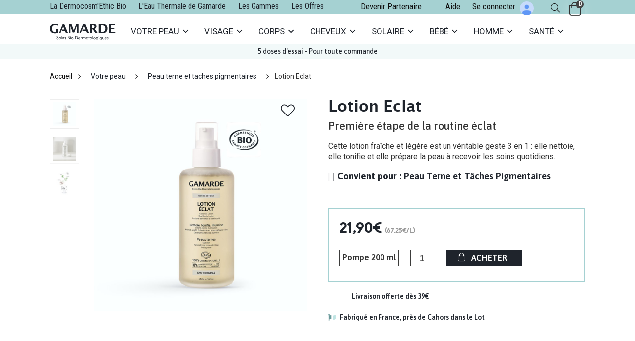

--- FILE ---
content_type: text/html; charset=UTF-8
request_url: https://www.gamarde.fr/product/lotion-eclat/
body_size: 55714
content:
<!DOCTYPE html>
<!--[if IE 8]>    <html class="ie8" lang="fr-FR"> <![endif]-->
<!--[if IE 9]>    <html class="ie9" lang="fr-FR"> <![endif]-->
<!--[if (gt IE 9)|!(IE)] lang="fr-FR"><![endif]-->
<html lang="fr-FR">

<head><meta charset="UTF-8" /><script>if(navigator.userAgent.match(/MSIE|Internet Explorer/i)||navigator.userAgent.match(/Trident\/7\..*?rv:11/i)){var href=document.location.href;if(!href.match(/[?&]nowprocket/)){if(href.indexOf("?")==-1){if(href.indexOf("#")==-1){document.location.href=href+"?nowprocket=1"}else{document.location.href=href.replace("#","?nowprocket=1#")}}else{if(href.indexOf("#")==-1){document.location.href=href+"&nowprocket=1"}else{document.location.href=href.replace("#","&nowprocket=1#")}}}}</script><script>class RocketLazyLoadScripts{constructor(){this.v="1.2.3",this.triggerEvents=["keydown","mousedown","mousemove","touchmove","touchstart","touchend","wheel"],this.userEventHandler=this._triggerListener.bind(this),this.touchStartHandler=this._onTouchStart.bind(this),this.touchMoveHandler=this._onTouchMove.bind(this),this.touchEndHandler=this._onTouchEnd.bind(this),this.clickHandler=this._onClick.bind(this),this.interceptedClicks=[],window.addEventListener("pageshow",t=>{this.persisted=t.persisted}),window.addEventListener("DOMContentLoaded",()=>{this._preconnect3rdParties()}),this.delayedScripts={normal:[],async:[],defer:[]},this.trash=[],this.allJQueries=[]}_addUserInteractionListener(t){if(document.hidden){t._triggerListener();return}this.triggerEvents.forEach(e=>window.addEventListener(e,t.userEventHandler,{passive:!0})),window.addEventListener("touchstart",t.touchStartHandler,{passive:!0}),window.addEventListener("mousedown",t.touchStartHandler),document.addEventListener("visibilitychange",t.userEventHandler)}_removeUserInteractionListener(){this.triggerEvents.forEach(t=>window.removeEventListener(t,this.userEventHandler,{passive:!0})),document.removeEventListener("visibilitychange",this.userEventHandler)}_onTouchStart(t){"HTML"!==t.target.tagName&&(window.addEventListener("touchend",this.touchEndHandler),window.addEventListener("mouseup",this.touchEndHandler),window.addEventListener("touchmove",this.touchMoveHandler,{passive:!0}),window.addEventListener("mousemove",this.touchMoveHandler),t.target.addEventListener("click",this.clickHandler),this._renameDOMAttribute(t.target,"onclick","rocket-onclick"),this._pendingClickStarted())}_onTouchMove(t){window.removeEventListener("touchend",this.touchEndHandler),window.removeEventListener("mouseup",this.touchEndHandler),window.removeEventListener("touchmove",this.touchMoveHandler,{passive:!0}),window.removeEventListener("mousemove",this.touchMoveHandler),t.target.removeEventListener("click",this.clickHandler),this._renameDOMAttribute(t.target,"rocket-onclick","onclick"),this._pendingClickFinished()}_onTouchEnd(t){window.removeEventListener("touchend",this.touchEndHandler),window.removeEventListener("mouseup",this.touchEndHandler),window.removeEventListener("touchmove",this.touchMoveHandler,{passive:!0}),window.removeEventListener("mousemove",this.touchMoveHandler)}_onClick(t){t.target.removeEventListener("click",this.clickHandler),this._renameDOMAttribute(t.target,"rocket-onclick","onclick"),this.interceptedClicks.push(t),t.preventDefault(),t.stopPropagation(),t.stopImmediatePropagation(),this._pendingClickFinished()}_replayClicks(){window.removeEventListener("touchstart",this.touchStartHandler,{passive:!0}),window.removeEventListener("mousedown",this.touchStartHandler),this.interceptedClicks.forEach(t=>{t.target.dispatchEvent(new MouseEvent("click",{view:t.view,bubbles:!0,cancelable:!0}))})}_waitForPendingClicks(){return new Promise(t=>{this._isClickPending?this._pendingClickFinished=t:t()})}_pendingClickStarted(){this._isClickPending=!0}_pendingClickFinished(){this._isClickPending=!1}_renameDOMAttribute(t,e,r){t.hasAttribute&&t.hasAttribute(e)&&(event.target.setAttribute(r,event.target.getAttribute(e)),event.target.removeAttribute(e))}_triggerListener(){this._removeUserInteractionListener(this),"loading"===document.readyState?document.addEventListener("DOMContentLoaded",this._loadEverythingNow.bind(this)):this._loadEverythingNow()}_preconnect3rdParties(){let t=[];document.querySelectorAll("script[type=rocketlazyloadscript]").forEach(e=>{if(e.hasAttribute("src")){let r=new URL(e.src).origin;r!==location.origin&&t.push({src:r,crossOrigin:e.crossOrigin||"module"===e.getAttribute("data-rocket-type")})}}),t=[...new Map(t.map(t=>[JSON.stringify(t),t])).values()],this._batchInjectResourceHints(t,"preconnect")}async _loadEverythingNow(){this.lastBreath=Date.now(),this._delayEventListeners(this),this._delayJQueryReady(this),this._handleDocumentWrite(),this._registerAllDelayedScripts(),this._preloadAllScripts(),await this._loadScriptsFromList(this.delayedScripts.normal),await this._loadScriptsFromList(this.delayedScripts.defer),await this._loadScriptsFromList(this.delayedScripts.async);try{await this._triggerDOMContentLoaded(),await this._triggerWindowLoad()}catch(t){console.error(t)}window.dispatchEvent(new Event("rocket-allScriptsLoaded")),this._waitForPendingClicks().then(()=>{this._replayClicks()}),this._emptyTrash()}_registerAllDelayedScripts(){document.querySelectorAll("script[type=rocketlazyloadscript]").forEach(t=>{t.hasAttribute("data-rocket-src")?t.hasAttribute("async")&&!1!==t.async?this.delayedScripts.async.push(t):t.hasAttribute("defer")&&!1!==t.defer||"module"===t.getAttribute("data-rocket-type")?this.delayedScripts.defer.push(t):this.delayedScripts.normal.push(t):this.delayedScripts.normal.push(t)})}async _transformScript(t){return new Promise((await this._littleBreath(),navigator.userAgent.indexOf("Firefox/")>0||""===navigator.vendor)?e=>{let r=document.createElement("script");[...t.attributes].forEach(t=>{let e=t.nodeName;"type"!==e&&("data-rocket-type"===e&&(e="type"),"data-rocket-src"===e&&(e="src"),r.setAttribute(e,t.nodeValue))}),t.text&&(r.text=t.text),r.hasAttribute("src")?(r.addEventListener("load",e),r.addEventListener("error",e)):(r.text=t.text,e());try{t.parentNode.replaceChild(r,t)}catch(i){e()}}:async e=>{function r(){t.setAttribute("data-rocket-status","failed"),e()}try{let i=t.getAttribute("data-rocket-type"),n=t.getAttribute("data-rocket-src");t.text,i?(t.type=i,t.removeAttribute("data-rocket-type")):t.removeAttribute("type"),t.addEventListener("load",function r(){t.setAttribute("data-rocket-status","executed"),e()}),t.addEventListener("error",r),n?(t.removeAttribute("data-rocket-src"),t.src=n):t.src="data:text/javascript;base64,"+window.btoa(unescape(encodeURIComponent(t.text)))}catch(s){r()}})}async _loadScriptsFromList(t){let e=t.shift();return e&&e.isConnected?(await this._transformScript(e),this._loadScriptsFromList(t)):Promise.resolve()}_preloadAllScripts(){this._batchInjectResourceHints([...this.delayedScripts.normal,...this.delayedScripts.defer,...this.delayedScripts.async],"preload")}_batchInjectResourceHints(t,e){var r=document.createDocumentFragment();t.forEach(t=>{let i=t.getAttribute&&t.getAttribute("data-rocket-src")||t.src;if(i){let n=document.createElement("link");n.href=i,n.rel=e,"preconnect"!==e&&(n.as="script"),t.getAttribute&&"module"===t.getAttribute("data-rocket-type")&&(n.crossOrigin=!0),t.crossOrigin&&(n.crossOrigin=t.crossOrigin),t.integrity&&(n.integrity=t.integrity),r.appendChild(n),this.trash.push(n)}}),document.head.appendChild(r)}_delayEventListeners(t){let e={};function r(t,r){!function t(r){!e[r]&&(e[r]={originalFunctions:{add:r.addEventListener,remove:r.removeEventListener},eventsToRewrite:[]},r.addEventListener=function(){arguments[0]=i(arguments[0]),e[r].originalFunctions.add.apply(r,arguments)},r.removeEventListener=function(){arguments[0]=i(arguments[0]),e[r].originalFunctions.remove.apply(r,arguments)});function i(t){return e[r].eventsToRewrite.indexOf(t)>=0?"rocket-"+t:t}}(t),e[t].eventsToRewrite.push(r)}function i(t,e){let r=t[e];Object.defineProperty(t,e,{get:()=>r||function(){},set(i){t["rocket"+e]=r=i}})}r(document,"DOMContentLoaded"),r(window,"DOMContentLoaded"),r(window,"load"),r(window,"pageshow"),r(document,"readystatechange"),i(document,"onreadystatechange"),i(window,"onload"),i(window,"onpageshow")}_delayJQueryReady(t){let e;function r(r){if(r&&r.fn&&!t.allJQueries.includes(r)){r.fn.ready=r.fn.init.prototype.ready=function(e){return t.domReadyFired?e.bind(document)(r):document.addEventListener("rocket-DOMContentLoaded",()=>e.bind(document)(r)),r([])};let i=r.fn.on;r.fn.on=r.fn.init.prototype.on=function(){if(this[0]===window){function t(t){return t.split(" ").map(t=>"load"===t||0===t.indexOf("load.")?"rocket-jquery-load":t).join(" ")}"string"==typeof arguments[0]||arguments[0]instanceof String?arguments[0]=t(arguments[0]):"object"==typeof arguments[0]&&Object.keys(arguments[0]).forEach(e=>{let r=arguments[0][e];delete arguments[0][e],arguments[0][t(e)]=r})}return i.apply(this,arguments),this},t.allJQueries.push(r)}e=r}r(window.jQuery),Object.defineProperty(window,"jQuery",{get:()=>e,set(t){r(t)}})}async _triggerDOMContentLoaded(){this.domReadyFired=!0,await this._littleBreath(),document.dispatchEvent(new Event("rocket-DOMContentLoaded")),await this._littleBreath(),window.dispatchEvent(new Event("rocket-DOMContentLoaded")),await this._littleBreath(),document.dispatchEvent(new Event("rocket-readystatechange")),await this._littleBreath(),document.rocketonreadystatechange&&document.rocketonreadystatechange()}async _triggerWindowLoad(){await this._littleBreath(),window.dispatchEvent(new Event("rocket-load")),await this._littleBreath(),window.rocketonload&&window.rocketonload(),await this._littleBreath(),this.allJQueries.forEach(t=>t(window).trigger("rocket-jquery-load")),await this._littleBreath();let t=new Event("rocket-pageshow");t.persisted=this.persisted,window.dispatchEvent(t),await this._littleBreath(),window.rocketonpageshow&&window.rocketonpageshow({persisted:this.persisted})}_handleDocumentWrite(){let t=new Map;document.write=document.writeln=function(e){let r=document.currentScript;r||console.error("WPRocket unable to document.write this: "+e);let i=document.createRange(),n=r.parentElement,s=t.get(r);void 0===s&&(s=r.nextSibling,t.set(r,s));let a=document.createDocumentFragment();i.setStart(a,0),a.appendChild(i.createContextualFragment(e)),n.insertBefore(a,s)}}async _littleBreath(){Date.now()-this.lastBreath>45&&(await this._requestAnimFrame(),this.lastBreath=Date.now())}async _requestAnimFrame(){return document.hidden?new Promise(t=>setTimeout(t)):new Promise(t=>requestAnimationFrame(t))}_emptyTrash(){this.trash.forEach(t=>t.remove())}static run(){let t=new RocketLazyLoadScripts;t._addUserInteractionListener(t)}}RocketLazyLoadScripts.run();</script>
    
    <meta name="viewport" content="width=device-width, initial-scale=1.0" />
	<meta name="google-site-verification" content="wNh2w7ieR7BNooiwj2fX_x1-gNutEliUoj7KzFkfcqg" />
    <!-- feeds & pingback -->
    <link rel="profile" href="https://gmpg.org/xfn/11" />
    <link rel="pingback" href="https://www.gamarde.fr/xmlrpc.php" />
        
    

    <style>
        /* body,
        a,
        div,
        input,
        select,
        textarea,
        button {
            font-family: "FoundersGroteskRegular", 'helveticaneuemedium', sans-serif, arial !important;
        }

        .dl-menuwrapper li a,
        nav.top_menu>ul>li>a,
        #re_menu_near_logo li,
        #re_menu_near_logo li {
            font-family: "FoundersGroteskRegular", 'helveticaneuemedium', sans-serif, arial !important;
        }

        .main_slider .flex-overlay h2,
        h1,
        h2,
        h3,
        h4,
        h5,
        h6,
        .title h1,
        .title h5,
        .comment-respond h3 {
            font-weight: 400;
        }

        .fa-light,
        .fa,
        .far,
        .fas,
        .fal {
            font-family: "Font Awesome 6 Pro" !important;
        }

        .dashicons,
        .dashicons-before:before {
            font-family: dashicons !important;
        } */
        .fa-classic,
        .fa-regular,
        .fa-solid,
        .fa-light,
        .fa,
        .far,
        .fab,
        .fas,
        .fal {
            font-family: "Font Awesome 6 Pro" !important;
        }
               
    </style>
<meta name='robots' content='index, follow, max-image-preview:large, max-snippet:-1, max-video-preview:-1' />
<meta name="uri-translation" content="on" /><link rel="alternate" hreflang="fr" href="https://www.gamarde.fr/product/lotion-eclat/" />
<link rel="alternate" hreflang="ar" href="https://www.gamarde.fr/ar/product/lotion-eclat/" />
<link rel="alternate" hreflang="zh-CN" href="https://www.gamarde.fr/zh-CN/product/lotion-eclat/" />
<link rel="alternate" hreflang="hr" href="https://www.gamarde.fr/hr/product/lotion-eclat/" />
<link rel="alternate" hreflang="nl" href="https://www.gamarde.fr/nl/product/lotion-eclat/" />
<link rel="alternate" hreflang="en" href="https://www.gamarde.fr/en/product/lotion-eclat/" />
<link rel="alternate" hreflang="de" href="https://www.gamarde.fr/de/product/lotion-eclat/" />
<link rel="alternate" hreflang="el" href="https://www.gamarde.fr/el/product/lotion-eclat/" />
<link rel="alternate" hreflang="it" href="https://www.gamarde.fr/it/product/lotion-eclat/" />
<link rel="alternate" hreflang="pt" href="https://www.gamarde.fr/pt/product/lotion-eclat/" />
<link rel="alternate" hreflang="ru" href="https://www.gamarde.fr/ru/product/lotion-eclat/" />
<link rel="alternate" hreflang="sl" href="https://www.gamarde.fr/sl/product/lotion-eclat/" />
<link rel="alternate" hreflang="es" href="https://www.gamarde.fr/es/product/lotion-eclat/" />

<!-- Google Tag Manager for WordPress by gtm4wp.com -->
<script data-cfasync="false" data-pagespeed-no-defer>
	var gtm4wp_datalayer_name = "dataLayer";
	var dataLayer = dataLayer || [];
	const gtm4wp_use_sku_instead = false;
	const gtm4wp_id_prefix = '';
	const gtm4wp_remarketing = false;
	const gtm4wp_eec = true;
	const gtm4wp_classicec = false;
	const gtm4wp_currency = 'EUR';
	const gtm4wp_product_per_impression = false;
	const gtm4wp_needs_shipping_address = false;
	const gtm4wp_business_vertical = 'retail';
	const gtm4wp_business_vertical_id = 'id';
</script>
<!-- End Google Tag Manager for WordPress by gtm4wp.com -->
	<!-- This site is optimized with the Yoast SEO plugin v20.8 - https://yoast.com/wordpress/plugins/seo/ -->
	<title>Lotion Eclat | Gamarde</title><link rel="preload" as="style" href="https://fonts.googleapis.com/css?family=Montserrat&#038;subset=latin&#038;display=swap" /><link rel="stylesheet" href="https://fonts.googleapis.com/css?family=Montserrat&#038;subset=latin&#038;display=swap" media="print" onload="this.media='all'" /><noscript><link rel="stylesheet" href="https://fonts.googleapis.com/css?family=Montserrat&#038;subset=latin&#038;display=swap" /></noscript>
<link rel="preload" as="font" href="https://www.gamarde.fr/wp-content/plugins/revslider/public/assets/fonts/font-awesome/fonts/fontawesome-webfont.woff2" crossorigin>
<link rel="preload" as="font" href="https://www.gamarde.fr/wp-content/themes/rehub-theme/fonts/rhicons.woff2" crossorigin>
<link rel="preload" as="font" href="https://www.gamarde.fr/wp-content/themes/rehub-blankchild/assets/fonts/fontawesome-webfont.woff2" crossorigin>
<link rel="preload" as="font" href="https://www.gamarde.fr/wp-content/themes/rehub-blankchild/assets/fonts/custom/biko/biko_regular-webfont.woff2" crossorigin>
	<meta name="description" content="​Lotion fraîche et légère certifiée Bio pour le peau ternes. Première étape de la routine de soins éclat Gamarde White Effect." />
	<link rel="canonical" href="https://www.gamarde.fr/product/lotion-eclat/" />
	<meta property="og:locale" content="fr_FR" />
	<meta property="og:type" content="article" />
	<meta property="og:title" content="Lotion Eclat | Gamarde" />
	<meta property="og:description" content="​Lotion fraîche et légère certifiée Bio pour le peau ternes. Première étape de la routine de soins éclat Gamarde White Effect." />
	<meta property="og:url" content="https://www.gamarde.fr/product/lotion-eclat/" />
	<meta property="og:site_name" content="Gamarde" />
	<meta property="article:publisher" content="https://www.facebook.com/PhytsFrance/" />
	<meta property="article:modified_time" content="2025-10-14T13:54:57+00:00" />
	<meta property="og:image" content="https://www.gamarde.fr/wp-content/uploads/2022/02/Lotion-EclatWhite-Effect.png" />
	<meta property="og:image:width" content="1024" />
	<meta property="og:image:height" content="1024" />
	<meta property="og:image:type" content="image/png" />
	<meta name="twitter:card" content="summary_large_image" />
	<meta name="twitter:site" content="@phyts_bio" />
	<meta name="twitter:label1" content="Durée de lecture estimée" />
	<meta name="twitter:data1" content="1 minute" />
	<!-- / Yoast SEO plugin. -->


<link rel='dns-prefetch' href='//kit.fontawesome.com' />
<link rel='dns-prefetch' href='//fonts.googleapis.com' />
<link rel='dns-prefetch' href='//fonts.gstatic.com' />
<link rel='dns-prefetch' href='//ka-p.fontawesome.com' />
<link rel='dns-prefetch' href='//www.google-analytics.com' />
<link href='https://fonts.gstatic.com' crossorigin rel='preconnect' />
<link rel="alternate" type="application/rss+xml" title="Gamarde &raquo; Flux" href="https://www.gamarde.fr/feed/" />
<link rel="alternate" type="application/rss+xml" title="Gamarde &raquo; Flux des commentaires" href="https://www.gamarde.fr/comments/feed/" />
<link rel="alternate" type="application/rss+xml" title="Gamarde &raquo; Lotion Eclat Flux des commentaires" href="https://www.gamarde.fr/product/lotion-eclat/feed/" />
<style type="text/css">
img.wp-smiley,
img.emoji {
	display: inline !important;
	border: none !important;
	box-shadow: none !important;
	height: 1em !important;
	width: 1em !important;
	margin: 0 0.07em !important;
	vertical-align: -0.1em !important;
	background: none !important;
	padding: 0 !important;
}
</style>
	<link rel='stylesheet' id='wp-block-library-css' href='https://www.gamarde.fr/wp-includes/css/dist/block-library/style.min.css' type='text/css' media='all' />
<link data-minify="1" rel='stylesheet' id='wc-blocks-vendors-style-css' href='https://www.gamarde.fr/wp-content/cache/min/1/wp-content/plugins/woocommerce/packages/woocommerce-blocks/build/wc-blocks-vendors-style.css?ver=1766141195' type='text/css' media='all' />
<link data-minify="1" rel='stylesheet' id='wc-blocks-style-css' href='https://www.gamarde.fr/wp-content/cache/min/1/wp-content/plugins/woocommerce/packages/woocommerce-blocks/build/wc-blocks-style.css?ver=1766141195' type='text/css' media='all' />
<link data-minify="1" rel='stylesheet' id='agile-store-locator-all-css-css' href='https://www.gamarde.fr/wp-content/cache/min/1/wp-content/plugins/codecanyon-haEBNjFa-agile-store-locator-google-maps-for-wordpress/public/css/all-css.min.css?ver=1766141195' type='text/css' media='all' />

<link data-minify="1" rel='stylesheet' id='woof-css' href='https://www.gamarde.fr/wp-content/cache/min/1/wp-content/plugins/woocommerce-products-filter/css/front.css?ver=1766141195' type='text/css' media='all' />
<link data-minify="1" rel='stylesheet' id='icheck-jquery-color-css' href='https://www.gamarde.fr/wp-content/cache/min/1/wp-content/plugins/woocommerce-products-filter/js/icheck/skins/square/grey.css?ver=1766141195' type='text/css' media='all' />
<style id='woocommerce-inline-inline-css' type='text/css'>
.woocommerce form .form-row .required { visibility: visible; }
</style>
<link data-minify="1" rel='stylesheet' id='if-menu-site-css-css' href='https://www.gamarde.fr/wp-content/cache/min/1/wp-content/plugins/if-menu/assets/if-menu-site.css?ver=1766141195' type='text/css' media='all' />
<link data-minify="1" rel='stylesheet' id='rhstyle-css' href='https://www.gamarde.fr/wp-content/cache/min/1/wp-content/themes/rehub-blankchild/style.css?ver=1766141195' type='text/css' media='all' />
<link data-minify="1" rel='stylesheet' id='rehubicons-css' href='https://www.gamarde.fr/wp-content/cache/min/1/wp-content/themes/rehub-theme/iconstyle.css?ver=1766141195' type='text/css' media='all' />
<link data-minify="1" rel='stylesheet' id='rhajaxsearch-css' href='https://www.gamarde.fr/wp-content/cache/min/1/wp-content/themes/rehub-theme/css/ajaxsearch.css?ver=1766141195' type='text/css' media='all' />
<link data-minify="1" rel='stylesheet' id='rehub-woocommerce-css' href='https://www.gamarde.fr/wp-content/cache/min/1/wp-content/themes/rehub-theme/css/woocommerce.css?ver=1766141195' type='text/css' media='all' />
<link data-minify="1" rel='stylesheet' id='rhslidingpanel-css' href='https://www.gamarde.fr/wp-content/cache/min/1/wp-content/themes/rehub-theme/css/slidingpanel.css?ver=1766141195' type='text/css' media='all' />
<link data-minify="1" rel='stylesheet' id='rhwoosingle-css' href='https://www.gamarde.fr/wp-content/cache/min/1/wp-content/themes/rehub-theme/css/woosingle.css?ver=1766141210' type='text/css' media='all' />
<link rel='stylesheet' id='datatables-css' href='https://www.gamarde.fr/wp-content/themes/rehub-blankchild/assets/css/jquery.dataTables.min.css' type='text/css' media='all' />
<link data-minify="1" rel='stylesheet' id='parent-style-css' href='https://www.gamarde.fr/wp-content/cache/min/1/wp-content/themes/rehub-theme/style.css?ver=1766141196' type='text/css' media='all' />
<link data-minify="1" rel='stylesheet' id='child-style-css' href='https://www.gamarde.fr/wp-content/cache/min/1/wp-content/themes/rehub-blankchild/style.css?ver=1766141195' type='text/css' media='all' />
<link rel='stylesheet' id='custom-css-styling-css' href='https://www.gamarde.fr/wp-content/themes/rehub-blankchild/assets/css/custom.css?render=581612' type='text/css' media='all' />
<link data-minify="1" rel='stylesheet' id='responsive-css-styling-css' href='https://www.gamarde.fr/wp-content/cache/min/1/wp-content/themes/rehub-blankchild/assets/css/responsive.css?ver=1766141196' type='text/css' media='all' />
<script type='text/javascript' src='https://www.gamarde.fr/wp-includes/js/jquery/jquery.min.js?ver=3.6.4' id='jquery-core-js'></script>
<script type='text/javascript' src='https://www.gamarde.fr/wp-includes/js/jquery/jquery-migrate.min.js?ver=3.4.0' id='jquery-migrate-js'></script>
<script type='text/javascript' id='rehub-postview-js-extra'>
/* <![CDATA[ */
var postviewvar = {"rhpost_ajax_url":"https:\/\/www.gamarde.fr\/wp-content\/plugins\/rehub-framework\/includes\/rehub_ajax.php","post_id":"26922"};
/* ]]> */
</script>
<script type="rocketlazyloadscript" data-minify="1" data-rocket-type='text/javascript' data-rocket-src='https://www.gamarde.fr/wp-content/cache/min/1/wp-content/plugins/rehub-framework/assets/js/postviews.js?ver=1766141210' id='rehub-postview-js' defer></script>
<script type="rocketlazyloadscript" data-minify="1" data-rocket-type='text/javascript' data-rocket-src='https://www.gamarde.fr/wp-content/cache/min/1/wp-content/plugins/duracelltomi-google-tag-manager/js/gtm4wp-woocommerce-enhanced.js?ver=1766141194' id='gtm4wp-woocommerce-enhanced-js' defer></script>
<script type="rocketlazyloadscript" data-minify="1" data-rocket-type='text/javascript' data-rocket-src='https://www.gamarde.fr/wp-content/cache/min/1/wp-content/plugins/toggles-shortcode-and-widget/include/otw_components/otw_shortcode/js/otw_shortcode_core.js?ver=1766141194' id='otw-shortcode-core-js' defer></script>
<script type="rocketlazyloadscript" data-minify="1" data-rocket-type='text/javascript' data-rocket-src='https://www.gamarde.fr/wp-content/cache/min/1/wp-content/plugins/toggles-shortcode-and-widget/include/otw_components/otw_shortcode/js/otw_shortcode.js?ver=1766141194' id='otw-shortcode-js' defer></script>
<script type="rocketlazyloadscript" data-rocket-type='text/javascript' data-rocket-src='https://kit.fontawesome.com/3d950e598e.js?ver=1' id='fontawesome-phyts-js' defer></script>
<script type="rocketlazyloadscript" data-minify="1" data-rocket-type='text/javascript' data-rocket-src='https://www.gamarde.fr/wp-content/cache/min/1/wp-content/themes/rehub-blankchild/assets/js/jquery-ui.js?ver=1766141194' id='datepicker-script-js' defer></script>
<script type='text/javascript' src='https://www.gamarde.fr/wp-content/themes/rehub-blankchild/assets/js/jquery.mask.min.js?ver=1' id='masking-js-js'></script>
<script type="rocketlazyloadscript" data-rocket-type='text/javascript' data-rocket-src='https://www.gamarde.fr/wp-content/themes/rehub-blankchild/assets/js/waitMe.min.js?ver=1' id='js_waitme-js' defer></script>
<script type="rocketlazyloadscript" data-rocket-type='text/javascript' data-rocket-src='https://www.gamarde.fr/wp-content/themes/rehub-blankchild/assets/js/alertify.min.js?ver=1' id='alertify-min-js-js' defer></script>
<script data-minify="1" type='text/javascript' src='https://www.gamarde.fr/wp-content/cache/min/1/wp-content/themes/rehub-blankchild/assets/js/jquery.flexslider.js?ver=1766141194' id='jquery-flexslider-js-js'></script>
<script type='text/javascript' src='https://www.gamarde.fr/wp-content/themes/rehub-blankchild/assets/js/jquery.validate.min.js?ver=1' id='phyts_jquery_validate-js'></script>
<script type='text/javascript' src='https://www.gamarde.fr/wp-content/themes/rehub-blankchild/assets/js/jquery.dataTables.min.js?ver=1' id='datatables_js-js'></script>
<script type='text/javascript' id='phyts_custom-js-extra'>
/* <![CDATA[ */
var phyts_custom_params = {"site_url":"https:\/\/www.gamarde.fr","post":"26922","plugin_url":"https:\/\/www.gamarde.fr\/wp-content\/plugins\/woocommerce","ajax_url":"https:\/\/www.gamarde.fr\/wp-admin\/admin-ajax.php","current_user_id":"0","nonce":"2d8ac3f9ed","is_product_page":"1","current_page_id":"26922","cart_page":"","checkout_page":"","has_purchased_this_product":""};
/* ]]> */
</script>
<script type='text/javascript' src='https://www.gamarde.fr/wp-content/themes/rehub-blankchild/assets/js/phyts_custom.js?render=199112&#038;ver=1' id='phyts_custom-js' defer></script>
<link rel="https://api.w.org/" href="https://www.gamarde.fr/wp-json/" /><link rel="alternate" type="application/json" href="https://www.gamarde.fr/wp-json/wp/v2/product/26922" /><link rel="EditURI" type="application/rsd+xml" title="RSD" href="https://www.gamarde.fr/xmlrpc.php?rsd" />
<link rel="wlwmanifest" type="application/wlwmanifest+xml" href="https://www.gamarde.fr/wp-includes/wlwmanifest.xml" />
<link rel='shortlink' href='https://www.gamarde.fr/?p=26922' />
<link rel="alternate" type="application/json+oembed" href="https://www.gamarde.fr/wp-json/oembed/1.0/embed?url=https%3A%2F%2Fwww.gamarde.fr%2Fproduct%2Flotion-eclat%2F" />
<link rel="alternate" type="text/xml+oembed" href="https://www.gamarde.fr/wp-json/oembed/1.0/embed?url=https%3A%2F%2Fwww.gamarde.fr%2Fproduct%2Flotion-eclat%2F&#038;format=xml" />
<script type="rocketlazyloadscript" data-rocket-src="https://www.google.com/recaptcha/api.js" async defer></script>

<!-- This website runs the Product Feed ELITE for WooCommerce by AdTribes.io plugin -->

<!-- Google Tag Manager for WordPress by gtm4wp.com -->
<!-- GTM Container placement set to manual -->
<script data-cfasync="false" data-pagespeed-no-defer type="text/javascript">
	var dataLayer_content = {"visitorLoginState":"logged-out","visitorType":"visitor-logged-out","visitorEmail":"","visitorEmailHash":"","visitorRegistrationDate":"","visitorUsername":"","visitorIP":"57.141.20.25","pageTitle":"Lotion Eclat | Gamarde","pagePostType":"product","pagePostType2":"single-product","pagePostAuthorID":5584,"pagePostAuthor":"Digital","pagePostDate":"février 2, 2022","pagePostDateYear":"2022","pagePostDateMonth":"02","pagePostDateDay":"02","pagePostDateDayName":"mercredi","pagePostDateHour":"11","pagePostDateMinute":"45","pagePostDateIso":"2022-02-02T11:45:58+01:00","pagePostDateUnix":1643802358,"pagePostTerms":{"product_type":["simple"],"product_cat":["Lotion Visage","Nettoyant Visage","Peau terne et taches pigmentaires","Soin Visage","Tonique Visage","Votre peau"],"product_tag":["Moment"],"pa_gamme":["White Effect"],"pa_huiles-essentielles":["Soin avec huiles essentielles Bio"],"pa_parfum":["Sans Parfum de Synthèse"],"pa_texture":["Liquide"],"pa_type-de-peau":["Peau Terne et Tâches Pigmentaires"],"pa_volume":["Pompe 200 ml"],"pa_vos-besoins":["Hygiène Visage","Teint Terne"],"range":["White Effect"],"ingredient":["Acérola*","Aloe Vera*","Extrait de Busserole*","Extrait de Réglisse*","Huile essentielle d'Achillée Millefeuille","Huile essentielle de Basilic*","Huile essentielle de Bois de Hô","Huile essentielle de Carotte","Huile essentielle de Céleri","Huile essentielle de Persil","Huile essentielle de Wintergreen*"]},"browserName":"","browserVersion":"","browserEngineName":"","browserEngineVersion":"","osName":"","osVersion":"","deviceType":"bot","deviceManufacturer":"","deviceModel":"","postCountOnPage":1,"postCountTotal":1,"postID":26922,"postFormat":"standard","productRatingCounts":[],"productAverageRating":0,"productReviewCount":0,"productType":"simple","productIsVariable":0,"event":"gtm4wp.changeDetailViewEEC","ecommerce":{"currencyCode":"EUR","detail":{"products":[{"id":26922,"name":"Lotion Eclat","sku":"G709","category":"Peau terne et taches pigmentaires","price":21.9,"stocklevel":null}]}}};
	dataLayer.push( dataLayer_content );
</script>
<script type="rocketlazyloadscript" data-cfasync="false">
(function(w,d,s,l,i){w[l]=w[l]||[];w[l].push({'gtm.start':
new Date().getTime(),event:'gtm.js'});var f=d.getElementsByTagName(s)[0],
j=d.createElement(s),dl=l!='dataLayer'?'&l='+l:'';j.async=true;j.src=
'//www.googletagmanager.com/gtm.'+'js?id='+i+dl;f.parentNode.insertBefore(j,f);
})(window,document,'script','dataLayer','GTM-TCDMQMJ');
</script>
<!-- End Google Tag Manager -->
<!-- End Google Tag Manager for WordPress by gtm4wp.com --><link rel="preload" href="https://www.gamarde.fr/wp-content/themes/rehub-theme/fonts/rhicons.woff2?3oibrk" as="font" type="font/woff2" crossorigin="crossorigin"><style type="text/css"> @media (min-width:1025px){header .logo-section{padding:30px 0;}}nav.top_menu > ul > li > a{padding:11px 15px 15px 15px;font-size:17px}nav.top_menu > ul > li > a{font-weight:normal;}.dl-menuwrapper li a,nav.top_menu > ul > li > a,#re_menu_near_logo li,#re_menu_near_logo li{font-family:"Roboto",trebuchet ms !important;}:root{--rehub-nav-font:Roboto;}.rehub_feat_block div.offer_title,.rh_wrapper_video_playlist .rh_video_title_and_time .rh_video_title,.main_slider .flex-overlay h2,.related_articles ul li > a,h1,h2,h3,h4,h5,h6,.widget .title,.title h1,.title h5,.related_articles .related_title,#comments .title_comments,.commentlist .comment-author .fn,.commentlist .comment-author .fn a,.rate_bar_wrap .review-top .review-text span.review-header,.wpsm-numbox.wpsm-style6 span.num,.wpsm-numbox.wpsm-style5 span.num,.rehub-main-font,.logo .textlogo,.wp-block-quote.is-style-large,.comment-respond h3,.related_articles .related_title,.re_title_inmodal{font-family:"Montserrat",trebuchet ms;}.main_slider .flex-overlay h2,h1,h2,h3,h4,h5,h6,.title h1,.title h5,.comment-respond h3{font-weight:700;}:root{--rehub-head-font:Montserrat;}.priced_block .btn_offer_block,.rh-deal-compact-btn,.wpsm-button.rehub_main_btn,.woocommerce div.product p.price,.btn_more,input[type="submit"],input[type="button"],input[type="reset"],.vc_btn3,.re-compare-destin.wpsm-button,.rehub-btn-font,.vc_general.vc_btn3,.woocommerce a.woo_loop_btn,.woocommerce input.button.alt,.woocommerce a.add_to_cart_button,.woocommerce .single_add_to_cart_button,.woocommerce div.product form.cart .button,.woocommerce .checkout-button.button,#buddypress button.submit,.wcv-grid a.button,input.gmw-submit,#ws-plugin--s2member-profile-submit,#rtmedia_create_new_album,input[type="submit"].dokan-btn-theme,a.dokan-btn-theme:not(.dashicons),.dokan-btn-theme:not(.dashicons),.woocommerce .single_add_to_cart_button,.woocommerce .woo-button-area .masked_coupon,.woocommerce .summary .price,.wvm_plan,.wp-block-button .wp-block-button__link,.widget_merchant_list .buttons_col a{font-family:"Roboto",trebuchet ms;}:root{--rehub-btn-font:Roboto;}.sidebar,.rehub-body-font,body{font-family:"Roboto",arial !important;}:root{--rehub-body-font:Roboto;}.header_top_wrap{background:none repeat scroll 0 0 #e3e3e3!important;}.header-top,.header_top_wrap{border:none !important}.header_top_wrap .user-ava-intop:after,.header-top .top-nav > ul > li > a,.header-top a.cart-contents,.header_top_wrap .icon-search-onclick:before,.header-top .top-social,.header-top .top-social a{color:#111111 !important;}.header-top .top-nav li{border:none !important;}.left-sidebar-archive .main-side{float:right;}.left-sidebar-archive .sidebar{float:left} .widget .title:after{border-bottom:2px solid #444444;}.rehub-main-color-border,nav.top_menu > ul > li.vertical-menu.border-main-color .sub-menu,.rh-main-bg-hover:hover,.wp-block-quote,ul.def_btn_link_tabs li.active a,.wp-block-pullquote{border-color:#444444;}.wpsm_promobox.rehub_promobox{border-left-color:#444444!important;}.color_link{color:#444444 !important;}.featured_slider:hover .score,.top_chart_controls .controls:hover,article.post .wpsm_toplist_heading:before{border-color:#444444;}.btn_more:hover,.tw-pagination .current{border:1px solid #444444;color:#fff}.rehub_woo_review .rehub_woo_tabs_menu li.current{border-top:3px solid #444444;}.gallery-pics .gp-overlay{box-shadow:0 0 0 4px #444444 inset;}.post .rehub_woo_tabs_menu li.current,.woocommerce div.product .woocommerce-tabs ul.tabs li.active{border-top:2px solid #444444;}.rething_item a.cat{border-bottom-color:#444444}nav.top_menu ul li ul.sub-menu{border-bottom:2px solid #444444;}.widget.deal_daywoo,.elementor-widget-wpsm_woofeatured .deal_daywoo{border:3px solid #444444;padding:20px;background:#fff;}.deal_daywoo .wpsm-bar-bar{background-color:#444444 !important} #buddypress div.item-list-tabs ul li.selected a span,#buddypress div.item-list-tabs ul li.current a span,#buddypress div.item-list-tabs ul li a span,.user-profile-div .user-menu-tab > li.active > a,.user-profile-div .user-menu-tab > li.active > a:focus,.user-profile-div .user-menu-tab > li.active > a:hover,.news_in_thumb:hover a.rh-label-string,.news_out_thumb:hover a.rh-label-string,.col-feat-grid:hover a.rh-label-string,.carousel-style-deal .re_carousel .controls,.re_carousel .controls:hover,.openedprevnext .postNavigation .postnavprev,.postNavigation .postnavprev:hover,.top_chart_pagination a.selected,.flex-control-paging li a.flex-active,.flex-control-paging li a:hover,.btn_more:hover,body .tabs-menu li:hover,body .tabs-menu li.current,.featured_slider:hover .score,#bbp_user_edit_submit,.bbp-topic-pagination a,.bbp-topic-pagination a,.custom-checkbox label.checked:after,.slider_post .caption,ul.postpagination li.active a,ul.postpagination li:hover a,ul.postpagination li a:focus,.top_theme h5 strong,.re_carousel .text:after,#topcontrol:hover,.main_slider .flex-overlay:hover a.read-more,.rehub_chimp #mc_embed_signup input#mc-embedded-subscribe,#rank_1.rank_count,#toplistmenu > ul li:before,.rehub_chimp:before,.wpsm-members > strong:first-child,.r_catbox_btn,.wpcf7 .wpcf7-submit,.wpsm_pretty_hover li:hover,.wpsm_pretty_hover li.current,.rehub-main-color-bg,.togglegreedybtn:after,.rh-bg-hover-color:hover a.rh-label-string,.rh-main-bg-hover:hover,.rh_wrapper_video_playlist .rh_video_currently_playing,.rh_wrapper_video_playlist .rh_video_currently_playing.rh_click_video:hover,.rtmedia-list-item .rtmedia-album-media-count,.tw-pagination .current,.dokan-dashboard .dokan-dash-sidebar ul.dokan-dashboard-menu li.active,.dokan-dashboard .dokan-dash-sidebar ul.dokan-dashboard-menu li:hover,.dokan-dashboard .dokan-dash-sidebar ul.dokan-dashboard-menu li.dokan-common-links a:hover,#ywqa-submit-question,.woocommerce .widget_price_filter .ui-slider .ui-slider-range,.rh-hov-bor-line > a:after,nav.top_menu > ul:not(.off-canvas) > li > a:after,.rh-border-line:after,.wpsm-table.wpsm-table-main-color table tr th,.rh-hov-bg-main-slide:before,.rh-hov-bg-main-slidecol .col_item:before{background:#444444;}@media (max-width:767px){.postNavigation .postnavprev{background:#444444;}}.rh-main-bg-hover:hover,.rh-main-bg-hover:hover .whitehovered,.user-profile-div .user-menu-tab > li.active > a{color:#fff !important} a,.carousel-style-deal .deal-item .priced_block .price_count ins,nav.top_menu ul li.menu-item-has-children ul li.menu-item-has-children > a:before,.top_chart_controls .controls:hover,.flexslider .fa-pulse,.footer-bottom .widget .f_menu li a:hover,.comment_form h3 a,.bbp-body li.bbp-forum-info > a:hover,.bbp-body li.bbp-topic-title > a:hover,#subscription-toggle a:before,#favorite-toggle a:before,.aff_offer_links .aff_name a,.rh-deal-price,.commentlist .comment-content small a,.related_articles .title_cat_related a,article em.emph,.campare_table table.one td strong.red,.sidebar .tabs-item .detail p a,.footer-bottom .widget .title span,footer p a,.welcome-frase strong,article.post .wpsm_toplist_heading:before,.post a.color_link,.categoriesbox:hover h3 a:after,.bbp-body li.bbp-forum-info > a,.bbp-body li.bbp-topic-title > a,.widget .title i,.woocommerce-MyAccount-navigation ul li.is-active a,.category-vendormenu li.current a,.deal_daywoo .title,.rehub-main-color,.wpsm_pretty_colored ul li.current a,.wpsm_pretty_colored ul li.current,.rh-heading-hover-color:hover h2 a,.rh-heading-hover-color:hover h3 a,.rh-heading-hover-color:hover h4 a,.rh-heading-hover-color:hover h5 a,.rh-heading-hover-color:hover h3,.rh-heading-hover-color:hover h2,.rh-heading-hover-color:hover h4,.rh-heading-hover-color:hover h5,.rh-heading-hover-color:hover .rh-heading-hover-item a,.rh-heading-icon:before,.widget_layered_nav ul li.chosen a:before,.wp-block-quote.is-style-large p,ul.page-numbers li span.current,ul.page-numbers li a:hover,ul.page-numbers li.active a,.page-link > span:not(.page-link-title),blockquote:not(.wp-block-quote) p,span.re_filtersort_btn:hover,span.active.re_filtersort_btn,.deal_daywoo .price,div.sortingloading:after{color:#444444;} .page-link > span:not(.page-link-title),.widget.widget_affegg_widget .title,.widget.top_offers .title,.widget.cegg_widget_products .title,header .header_first_style .search form.search-form [type="submit"],header .header_eight_style .search form.search-form [type="submit"],.filter_home_pick span.active,.filter_home_pick span:hover,.filter_product_pick span.active,.filter_product_pick span:hover,.rh_tab_links a.active,.rh_tab_links a:hover,.wcv-navigation ul.menu li.active,.wcv-navigation ul.menu li:hover a,form.search-form [type="submit"],.rehub-sec-color-bg,input#ywqa-submit-question,input#ywqa-send-answer,.woocommerce button.button.alt,.tabsajax span.active.re_filtersort_btn,.wpsm-table.wpsm-table-sec-color table tr th,.rh-slider-arrow,.rh-hov-bg-sec-slide:before,.rh-hov-bg-sec-slidecol .col_item:before{background:#000000 !important;color:#fff !important;outline:0}.widget.widget_affegg_widget .title:after,.widget.top_offers .title:after,.widget.cegg_widget_products .title:after{border-top-color:#000000 !important;}.page-link > span:not(.page-link-title){border:1px solid #000000;}.page-link > span:not(.page-link-title),.header_first_style .search form.search-form [type="submit"] i{color:#fff !important;}.rh_tab_links a.active,.rh_tab_links a:hover,.rehub-sec-color-border,nav.top_menu > ul > li.vertical-menu.border-sec-color > .sub-menu,body .rh-slider-thumbs-item--active{border-color:#000000}.rh_wrapper_video_playlist .rh_video_currently_playing,.rh_wrapper_video_playlist .rh_video_currently_playing.rh_click_video:hover{background-color:#000000;box-shadow:1200px 0 0 #000000 inset;}.rehub-sec-color{color:#000000} form.search-form input[type="text"]{border-radius:4px}.news .priced_block .price_count,.blog_string .priced_block .price_count,.main_slider .price_count{margin-right:5px}.right_aff .priced_block .btn_offer_block,.right_aff .priced_block .price_count{border-radius:0 !important}form.search-form.product-search-form input[type="text"]{border-radius:4px 0 0 4px;}form.search-form [type="submit"]{border-radius:0 4px 4px 0;}.rtl form.search-form.product-search-form input[type="text"]{border-radius:0 4px 4px 0;}.rtl form.search-form [type="submit"]{border-radius:4px 0 0 4px;}.price_count,.rehub_offer_coupon,#buddypress .dir-search input[type=text],.gmw-form-wrapper input[type=text],.gmw-form-wrapper select,#buddypress a.button,.btn_more,#main_header .wpsm-button,#rh-header-cover-image .wpsm-button,#wcvendor_image_bg .wpsm-button,input[type="text"],textarea,input[type="tel"],input[type="password"],input[type="email"],input[type="url"],input[type="number"],.def_btn,input[type="submit"],input[type="button"],input[type="reset"],.rh_offer_list .offer_thumb .deal_img_wrap,.grid_onsale,.rehub-main-smooth,.re_filter_instore span.re_filtersort_btn:hover,.re_filter_instore span.active.re_filtersort_btn,#buddypress .standard-form input[type=text],#buddypress .standard-form textarea,.blacklabelprice{border-radius:4px}.news-community,.woocommerce .products.grid_woo .product,.rehub_chimp #mc_embed_signup input.email,#mc_embed_signup input#mc-embedded-subscribe,.rh_offer_list,.woo-tax-logo,#buddypress div.item-list-tabs ul li a,#buddypress form#whats-new-form,#buddypress div#invite-list,#buddypress #send-reply div.message-box,.rehub-sec-smooth,.rate-bar-bar,.rate-bar,#wcfm-main-contentainer #wcfm-content,.wcfm_welcomebox_header{border-radius:5px}#rhSplashSearch form.search-form input[type="text"],#rhSplashSearch form.search-form [type="submit"]{border-radius:0 !important} .woocommerce .woo-button-area .masked_coupon,.woocommerce a.woo_loop_btn,.woocommerce .button.checkout,.woocommerce input.button.alt,.woocommerce a.add_to_cart_button:not(.flat-woo-btn),.woocommerce-page a.add_to_cart_button:not(.flat-woo-btn),.woocommerce .single_add_to_cart_button,.woocommerce div.product form.cart .button,.woocommerce .checkout-button.button,.priced_block .btn_offer_block,.priced_block .button,.rh-deal-compact-btn,input.mdf_button,#buddypress input[type="submit"],#buddypress input[type="button"],#buddypress input[type="reset"],#buddypress button.submit,.wpsm-button.rehub_main_btn,.wcv-grid a.button,input.gmw-submit,#ws-plugin--s2member-profile-submit,#rtmedia_create_new_album,input[type="submit"].dokan-btn-theme,a.dokan-btn-theme,.dokan-btn-theme,#wcfm_membership_container a.wcfm_submit_button,.woocommerce button.button,.rehub-main-btn-bg,.woocommerce #payment #place_order,.wc-block-grid__product-add-to-cart.wp-block-button .wp-block-button__link{background:none #444444 !important;color:#ffffff !important;fill:#ffffff !important;border:none !important;text-decoration:none !important;outline:0;box-shadow:-1px 6px 19px rgba(68,68,68,0.2) !important;border-radius:4px !important;}.rehub-main-btn-bg > a{color:#ffffff !important;}.woocommerce a.woo_loop_btn:hover,.woocommerce .button.checkout:hover,.woocommerce input.button.alt:hover,.woocommerce a.add_to_cart_button:not(.flat-woo-btn):hover,.woocommerce-page a.add_to_cart_button:not(.flat-woo-btn):hover,.woocommerce a.single_add_to_cart_button:hover,.woocommerce-page a.single_add_to_cart_button:hover,.woocommerce div.product form.cart .button:hover,.woocommerce-page div.product form.cart .button:hover,.woocommerce .checkout-button.button:hover,.priced_block .btn_offer_block:hover,.wpsm-button.rehub_main_btn:hover,#buddypress input[type="submit"]:hover,#buddypress input[type="button"]:hover,#buddypress input[type="reset"]:hover,#buddypress button.submit:hover,.small_post .btn:hover,.ap-pro-form-field-wrapper input[type="submit"]:hover,.wcv-grid a.button:hover,#ws-plugin--s2member-profile-submit:hover,.rething_button .btn_more:hover,#wcfm_membership_container a.wcfm_submit_button:hover,.woocommerce #payment #place_order:hover,.woocommerce button.button:hover,.rehub-main-btn-bg:hover,.rehub-main-btn-bg:hover > a,.wc-block-grid__product-add-to-cart.wp-block-button .wp-block-button__link:hover{background:none #444444 !important;color:#ffffff !important;border-color:transparent;box-shadow:-1px 6px 13px rgba(68,68,68,0.4) !important;}.rehub_offer_coupon:hover{border:1px dashed #444444;}.rehub_offer_coupon:hover i.far,.rehub_offer_coupon:hover i.fal,.rehub_offer_coupon:hover i.fas{color:#444444}.re_thing_btn .rehub_offer_coupon.not_masked_coupon:hover{color:#444444 !important}.woocommerce a.woo_loop_btn:active,.woocommerce .button.checkout:active,.woocommerce .button.alt:active,.woocommerce a.add_to_cart_button:not(.flat-woo-btn):active,.woocommerce-page a.add_to_cart_button:not(.flat-woo-btn):active,.woocommerce a.single_add_to_cart_button:active,.woocommerce-page a.single_add_to_cart_button:active,.woocommerce div.product form.cart .button:active,.woocommerce-page div.product form.cart .button:active,.woocommerce .checkout-button.button:active,.wpsm-button.rehub_main_btn:active,#buddypress input[type="submit"]:active,#buddypress input[type="button"]:active,#buddypress input[type="reset"]:active,#buddypress button.submit:active,.ap-pro-form-field-wrapper input[type="submit"]:active,.wcv-grid a.button:active,#ws-plugin--s2member-profile-submit:active,.woocommerce #payment #place_order:active,input[type="submit"].dokan-btn-theme:active,a.dokan-btn-theme:active,.dokan-btn-theme:active,.woocommerce button.button:active,.rehub-main-btn-bg:active,.wc-block-grid__product-add-to-cart.wp-block-button .wp-block-button__link:active{background:none #444444 !important;box-shadow:0 1px 0 #999 !important;top:2px;color:#ffffff !important;}.rehub_btn_color,.rehub_chimp_flat #mc_embed_signup input#mc-embedded-subscribe{background-color:#444444;border:1px solid #444444;color:#ffffff;text-shadow:none}.rehub_btn_color:hover{color:#ffffff;background-color:#444444;border:1px solid #444444;}.rething_button .btn_more{border:1px solid #444444;color:#444444;}.rething_button .priced_block.block_btnblock .price_count{color:#444444;font-weight:normal;}.widget_merchant_list .buttons_col{background-color:#444444 !important;}.widget_merchant_list .buttons_col a{color:#ffffff !important;}.rehub-svg-btn-fill svg{fill:#444444;}.rehub-svg-btn-stroke svg{stroke:#444444;}@media (max-width:767px){#float-panel-woo-area{border-top:1px solid #444444}}:root{--rehub-main-color:#444444;--rehub-sec-color:#000000;--rehub-main-btn-bg:#444444;}@media screen and (min-width:1140px){.rh-boxed-container .rh-outer-wrap{width:1120px}.rh-container,.content{width:1080px;}.centered-container .vc_col-sm-12 > * > .wpb_wrapper,.vc_section > .vc_row,body .elementor-section.elementor-section-boxed > .elementor-container,.wp-block-cover__inner-container{max-width:1080px}.vc_row.vc_rehub_container > .vc_col-sm-8,.main-side:not(.full_width){width:755px}.vc_row.vc_rehub_container>.vc_col-sm-4,.sidebar,.side-twocol{width:300px}.side-twocol .columns{height:200px}.main_slider.flexslider .slides .slide{height:418px;line-height:418px}.main_slider.flexslider{height:418px}.main-side,.gallery-pics{width:728px;}.main_slider.flexslider{width:calc(100% - 325px);}.main_slider .flex-overlay h2{font-size:36px;line-height:34px}.offer_grid .offer_thumb img,.offer_grid figure img,figure.eq_figure img{height:130px}header .logo{max-width:300px;}.rh_video_playlist_column_full .rh_container_video_playlist{width:320px !important}.rh_video_playlist_column_full .rh_wrapper_player{width:calc(100% - 320px) !important;}.rehub_chimp h3{font-size:20px}.outer_mediad_left{margin-left:-690px !important}.outer_mediad_right{margin-left:570px !important}}</style>	<noscript><style>.woocommerce-product-gallery{ opacity: 1 !important; }</style></noscript>
	<meta name="generator" content="Elementor 3.13.3; features: e_dom_optimization, e_optimized_assets_loading, e_optimized_css_loading, e_font_icon_svg, a11y_improvements, additional_custom_breakpoints; settings: css_print_method-external, google_font-enabled, font_display-auto">

    

    <style>
        /* body,
        a,
        div,
        input,
        select,
        textarea,
        button {
            font-family: "FoundersGroteskRegular", 'helveticaneuemedium', sans-serif, arial !important;
        }

        .dl-menuwrapper li a,
        nav.top_menu>ul>li>a,
        #re_menu_near_logo li,
        #re_menu_near_logo li {
            font-family: "FoundersGroteskRegular", 'helveticaneuemedium', sans-serif, arial !important;
        }

        .main_slider .flex-overlay h2,
        h1,
        h2,
        h3,
        h4,
        h5,
        h6,
        .title h1,
        .title h5,
        .comment-respond h3 {
            font-weight: 400;
        }

        .fa-light,
        .fa,
        .far,
        .fas,
        .fal {
            font-family: "Font Awesome 6 Pro" !important;
        }

        .dashicons,
        .dashicons-before:before {
            font-family: dashicons !important;
        } */
        .fa-classic,
        .fa-regular,
        .fa-solid,
        .fa-light,
        .fa,
        .far,
        .fab,
        .fas,
        .fal {
            font-family: "Font Awesome 6 Pro" !important;
        }
               
    </style>
        <script type="text/javascript">
            var woof_is_permalink =1;

            var woof_shop_page = "";
        
            var woof_really_curr_tax = {};
            var woof_current_page_link = location.protocol + '//' + location.host + location.pathname;
            /*lets remove pagination from woof_current_page_link*/
            woof_current_page_link = woof_current_page_link.replace(/\page\/[0-9]+/, "");
                            woof_current_page_link = "https://www.gamarde.fr/boutique/";
                            var woof_link = 'https://www.gamarde.fr/wp-content/plugins/woocommerce-products-filter/';

                </script>

                <script>

            var woof_ajaxurl = "https://www.gamarde.fr/wp-admin/admin-ajax.php";

            var woof_lang = {
                'orderby': "orderby",
                'date': "date",
                'perpage': "per page",
                'pricerange': "price range",
                'menu_order': "menu order",
                'popularity': "popularity",
                'rating': "rating",
                'price': "price low to high",
                'price-desc': "price high to low",
                'clear_all': "Clear All"
            };

            if (typeof woof_lang_custom == 'undefined') {
                var woof_lang_custom = {};/*!!important*/
            }

            var woof_is_mobile = 0;
        


            var woof_show_price_search_button = 0;
            var woof_show_price_search_type = 0;
        
            var woof_show_price_search_type = 0;

            var swoof_search_slug = "swoof";

        
            var icheck_skin = {};
                                    icheck_skin.skin = "square";
                icheck_skin.color = "grey";
                if (window.navigator.msPointerEnabled && navigator.msMaxTouchPoints > 0) {
                    /*icheck_skin = 'none';*/
                }
        
            var is_woof_use_chosen =1;

        
            var woof_current_values = '[]';

            var woof_lang_loading = "Loading ...";

                        woof_lang_loading = "Chargement...";
        
            var woof_lang_show_products_filter = "show products filter";
            var woof_lang_hide_products_filter = "hide products filter";
            var woof_lang_pricerange = "price range";

            var woof_use_beauty_scroll =1;

            var woof_autosubmit =1;
            var woof_ajaxurl = "https://www.gamarde.fr/wp-admin/admin-ajax.php";
            /*var woof_submit_link = "";*/
            var woof_is_ajax = 0;
            var woof_ajax_redraw = 0;
            var woof_ajax_page_num =1;
            var woof_ajax_first_done = false;
            var woof_checkboxes_slide_flag = true;


            /*toggles*/
            var woof_toggle_type = "text";

            var woof_toggle_closed_text = "-";
            var woof_toggle_opened_text = "+";

            var woof_toggle_closed_image = "https://www.gamarde.fr/wp-content/plugins/woocommerce-products-filter/img/plus3.png";
            var woof_toggle_opened_image = "https://www.gamarde.fr/wp-content/plugins/woocommerce-products-filter/img/minus3.png";


            /*indexes which can be displayed in red buttons panel*/
                    var woof_accept_array = ["min_price", "orderby", "perpage", "min_rating","partner","store","product_visibility","product_cat","product_tag","pa_assainissant","pa_gamme","pa_huiles-essentielles","pa_parfum","pa_texture","pa_type-de-peau","pa_vegan","pa_volume","pa_vos-besoins","range","ingredient"];

        
            /*for extensions*/

            var woof_ext_init_functions = null;
        

        
            var woof_overlay_skin = "default";

            jQuery(function () {
                try
                {
                    woof_current_values = jQuery.parseJSON(woof_current_values);
                } catch (e)
                {
                    woof_current_values = null;
                }
                if (woof_current_values == null || woof_current_values.length == 0) {
                    woof_current_values = {};
                }

            });

            function woof_js_after_ajax_done() {
                jQuery(document).trigger('woof_ajax_done');
        $(".woof_reset_button_2").text("Tout Effacer");
            }
        </script>
        <noscript><style id="rocket-lazyload-nojs-css">.rll-youtube-player, [data-lazy-src]{display:none !important;}</style></noscript>
    <link rel="apple-touch-icon" sizes="180x180" href="https://www.gamarde.fr/wp-content/themes/rehub-blankchild/assets/images/favicon/apple-touch-icon.png">
    <link rel="icon" type="image/png" sizes="32x32" href="https://www.gamarde.fr/wp-content/themes/rehub-blankchild/assets/images/favicon/favicon-32x32.png">
    <link rel="icon" type="image/png" sizes="16x16" href="https://www.gamarde.fr/wp-content/themes/rehub-blankchild/assets/images/favicon/favicon-16x16.png">
    <link rel="manifest" href="https://www.gamarde.fr/wp-content/themes/rehub-blankchild/assets/images/favicon/site.webmanifest">
    <link rel="mask-icon" href="https://www.gamarde.fr/wp-content/themes/rehub-blankchild/assets/images/favicon/safari-pinned-tab.svg" color="#0e2714">
    <meta name="msapplication-TileColor" content="#0e2714">
    <meta name="theme-color" content="#ffffff">
    <script type="rocketlazyloadscript">
    (function(g,e,o,t,a,r,ge,tl,y,s){
    g.getElementsByTagName(o)[0].insertAdjacentHTML('afterbegin','<style id="georedirect1660226685428style">body{opacity:0.0 !important;}</style>');
    s=function(){g.getElementById('georedirect1660226685428style').innerHTML='body{opacity:1.0 !important;}';};
    t=g.getElementsByTagName(o)[0];y=g.createElement(e);y.async=true;
    y.src='https://geotargetly-api-1.com/gr?id=-N9CDB_lJQGgUF3jZqsD&refurl='+g.referrer+'&winurl='+encodeURIComponent(window.location);
    t.parentNode.insertBefore(y,t);y.onerror=function(){s()};
    georedirect1660226685428loaded=function(redirect){var to=0;if(redirect){to=5000};
    setTimeout(function(){s();},to)};
    })(document,'script','head');
    </script>

    <!-- Meta Pixel Code -->
    <script type="rocketlazyloadscript">
    !function(f,b,e,v,n,t,s)
    {if(f.fbq)return;n=f.fbq=function(){n.callMethod?
    n.callMethod.apply(n,arguments):n.queue.push(arguments)};
    if(!f._fbq)f._fbq=n;n.push=n;n.loaded=!0;n.version='2.0';
    n.queue=[];t=b.createElement(e);t.async=!0;
    t.src=v;s=b.getElementsByTagName(e)[0];
    s.parentNode.insertBefore(t,s)}(window, document,'script',
    'https://connect.facebook.net/en_US/fbevents.js');
    fbq('init', '260351317761254');
    fbq('track', 'PageView');
    </script>
    <noscript><img height="1" width="1" style="display:none"
    src="https://www.facebook.com/tr?id=260351317761254&ev=PageView&noscript=1"
    /></noscript>
    <!-- End Meta Pixel Code -->
    <!-- <link rel="icon" type="image/x-icon" href="https://www.gamarde.fr/wp-content/themes/rehub-blankchild/assets/images/favicon.ico"> -->
</head>

<body data-rsssl=1 class="product-template-default single single-product postid-26922 wp-embed-responsive theme-rehub-theme woocommerce woocommerce-page woocommerce-no-js single_phyts_product user_role_guest noinnerpadding elementor-default elementor-kit-16983">
    
<!-- GTM Container placement set to manual -->
<!-- Google Tag Manager (noscript) -->
				<noscript><iframe src="https://www.googletagmanager.com/ns.html?id=GTM-TCDMQMJ" height="0" width="0" style="display:none;visibility:hidden" aria-hidden="true"></iframe></noscript>
<!-- End Google Tag Manager (noscript) -->                <!-- Outer Start -->
    <div class="rh-outer-wrap">
        <div id="top_ankor"></div>
        <!-- HEADER -->
                    <header id="main_header" class="white_style width-100p position-relative">
                <div class="header_wrap">
                                            <!-- top -->
                        <div class="header_top_wrap dark_style">
                            <style scoped>
              .header-top { border-bottom: 1px solid #eee; min-height: 30px; overflow: visible;  }
              .header-top .top-nav a { color: #111111; }
              .header-top .top-nav li { float: left; font-size: 12px; line-height: 14px; position: relative;z-index: 99999999; }
              .header-top .top-nav > ul > li{padding-left: 13px; border-left: 1px solid #666666; margin: 0 13px 0 0;}
              .header-top .top-nav ul { list-style: none; }
              .header-top .top-nav a:hover { text-decoration: underline }
              .header-top .top-nav li:first-child { margin-left: 0px; border-left: 0px; padding-left: 0; }
              .top-nav ul.sub-menu{width: 160px;}
              .top-nav ul.sub-menu > li > a{padding: 10px;display: block;}
              .top-nav ul.sub-menu > li{float: none; display: block; margin: 0}
              .top-nav ul.sub-menu > li > a:hover{background-color: #f1f1f1; text-decoration: none;}
              .header_top_wrap .icon-in-header-small{float: right;font-size: 12px; line-height:12px;margin: 10px 7px 10px 7px}
              .header-top .top-nav > ul > li.menu-item-has-children > a:before{font-size: 12px}
              .header-top .top-nav > ul > li.menu-item-has-children > a:before { font-size: 14px; content: "\f107";margin: 0 0 0 7px; float: right; }
              .top-nav > ul > li.hovered ul.sub-menu{top: 22px}
              .top-nav > ul > li.hovered ul.sub-menu { opacity: 1; visibility: visible;transform: translateY(0); left: 0; top: 100% }
              .header_top_wrap.dark_style { background-color: #000; width: 100%; border-bottom: 1px solid #3c3c3c; color: #ccc }
              .header_top_wrap.dark_style .header-top a.cart-contents, .header_top_wrap.dark_style .icon-search-onclick:before {color: #ccc}
              .header_top_wrap.dark_style .header-top { border: none;}
              #main_header.dark_style .header-top{border-color: rgba(238, 238, 238, 0.22)}
              .header_top_wrap.dark_style .header-top .top-nav > ul > li > a { color: #b6b6b6 }
            </style>                            <div class="rh-container">
                                <div class="header-top clearfix custom-left-top-menu">
                                    <div class="header-top-links left-links">
                                        <a class="adjust-text" href="/dermocosmethic-bio/">La Dermocosm'Ethic Bio</a>
                                        <a class="adjust-text" href="/eau-thermale-de-gamarde/">L'Eau Thermale de Gamarde</a>
                                        <a class="adjust-text" href="/collection">Les Gammes</a>
                                        <!-- <a class="adjust-text" href="/gamarde/la-dermocosmethic/">La Dermocosm’Ethic Bio</a> -->
                                        <a class="adjust-text" href="/offres">Les Offres</a>
                                    </div>
                                   
                                    <div class="top-nav"><ul class="menu"><li></li></ul></div>                                    <div class=" top-social">
                                        
                                                                                        <div class="header-top-links right-links">
                                                <div class="wrap-right-top-links">
                                                <a class="adjust-text" href="/devenir-partenaire-gamarde/">Devenir Partenaire</a>
                                                <a class="phyts_tooltip default_tooltip style-1" href="/gamarde/ou-nous-trouver/"><i class="fa-light fa-location-dot"></i><span class="tooltiptext">Points de vente</span></a>
                                                    <div class="has_child">
                                                        <a class="adjust-text" href="javascript:;">Aide </a>
                                                        <div class="child_items">
                                                            <ul id="menu-help" class="child_menu_items"><li id="menu-item-16859" class="menu-item menu-item-type-post_type menu-item-object-page menu-item-16859"><a href="https://www.gamarde.fr/contact/">Contactez-nous</a></li>
<li id="menu-item-16858" class="menu-item menu-item-type-post_type menu-item-object-page menu-item-16858"><a href="https://www.gamarde.fr/faq/">FAQ</a></li>
<li id="menu-item-16874" class="menu-item menu-item-type-custom menu-item-object-custom menu-item-16874"><a href="https://www.gamarde.fr/conditions-generales-de-ventes/#modalites-livraison">Livraison et expédition</a></li>
<li id="menu-item-30054" class="menu-item menu-item-type-custom menu-item-object-custom menu-item-30054"><a href="/gamarde/ou-nous-trouver/">Où nous trouver</a></li>
<li id="menu-item-16872" class="menu-item menu-item-type-post_type menu-item-object-page menu-item-16872"><a href="https://www.gamarde.fr/legal/conditions/">CGV</a></li>
</ul>                                                        </div>
                                                    </div>

                                                </div>
                                                 
                                                <div class="gtranslate_wrapper" id="gt-wrapper-69279295"></div>                                                
                                                                                                <a href="javascript:;" class="act-rehub-login-popup trigger-login user-ava-intop" data-type="login"><span class="welcome_text">Se connecter </span><img alt='' src="data:image/svg+xml,%3Csvg%20xmlns='http://www.w3.org/2000/svg'%20viewBox='0%200%2028%2028'%3E%3C/svg%3E" data-lazy-srcset='https://secure.gravatar.com/avatar/?s=56&#038;d=https%3A%2F%2Fwww.gamarde.fr%2Fwp-content%2Fuploads%2F2022%2F05%2Fdefault-avatar.jpg&#038;r=g 2x' class='avatar avatar-28 photo avatar-default' height='28' width='28' decoding='async' data-lazy-src="https://secure.gravatar.com/avatar/?s=28&#038;d=https%3A%2F%2Fwww.gamarde.fr%2Fwp-content%2Fuploads%2F2022%2F05%2Fdefault-avatar.jpg&#038;r=g"/><noscript><img alt='' src='https://secure.gravatar.com/avatar/?s=28&#038;d=https%3A%2F%2Fwww.gamarde.fr%2Fwp-content%2Fuploads%2F2022%2F05%2Fdefault-avatar.jpg&#038;r=g' srcset='https://secure.gravatar.com/avatar/?s=56&#038;d=https%3A%2F%2Fwww.gamarde.fr%2Fwp-content%2Fuploads%2F2022%2F05%2Fdefault-avatar.jpg&#038;r=g 2x' class='avatar avatar-28 photo avatar-default' height='28' width='28' decoding='async'/></noscript></a>

                                                <div class="header-action-icons">
                                                    <span class='rhicon rhi-search position-relative icon-search-onclick' aria-label='Search'></span>
                                                                                                        <div class="celldisplay rh_woocartmenu_cell text-center"><span class="inlinestyle rehub-main-btn-bg rehub-main-smooth menu-cart-btn "><a class="rh-header-icon rh-flex-center-align rh_woocartmenu-link cart-contents cart_count_0" href="https://www.gamarde.fr/cart/"><span class="rh_woocartmenu-icon"><span class="rh-icon-notice rehub-main-color-bg">0</span></span><span class="rh_woocartmenu-amount"><span class="wc_price">0,00</span>&euro;</span></a></span><div class="woocommerce widget_shopping_cart"></div></div>                                                </div>

                                            </div>

                                                                            </div>
                                </div>
                            </div>
                        </div>
                        <!-- /top -->
                                                                                <!-- Logo section -->
<div class="logo_section_wrap ">
    <div class="rh-container">
        <div class="logo-section rh-flex-center-align tabletblockdisplay header_seven_style clearfix">
            <div class="rh-logo-cart-container">
                <div class="logo_cart_items_container floatleft ">

                    <div class="logo">
                                                    <a href="https://www.gamarde.fr" class="logo_image">
                                <img width="133" height="34" src="data:image/svg+xml,%3Csvg%20xmlns='http://www.w3.org/2000/svg'%20viewBox='0%200%20133%2034'%3E%3C/svg%3E" alt="Gamarde" data-lazy-src="https://www.gamarde.fr/wp-content/uploads/2022/03/Group-164.png" /><noscript><img width="133" height="34" src="https://www.gamarde.fr/wp-content/uploads/2022/03/Group-164.png" alt="Gamarde" /></noscript>
                            </a>
                                            </div>


                </div>

                <!-- Main Navigation -->
                <div class="floatleft header_icons_menu search-form-inheader main-nav mob-logo-enabled white_style">
                    <div class="">
                                                <nav class="top_menu"><ul id="menu-main-menu-mobile" class="menu"><li id="menu-item-27640" class="menu-item menu-item-type-taxonomy menu-item-object-product_cat current-product-ancestor current-menu-parent current-product-parent menu-item-has-children"><a href="https://www.gamarde.fr/category/votre-peau/">Votre Peau</a>
<ul class="sub-menu">
	<li id="menu-item-27225" class="width-800 custom-mega-menu menu-item menu-item-type-custom menu-item-object-custom"><style>.elementor-20601 .elementor-element.elementor-element-2978f8d4:not(.elementor-motion-effects-element-type-background), .elementor-20601 .elementor-element.elementor-element-2978f8d4 > .elementor-motion-effects-container > .elementor-motion-effects-layer{background-color:#FFFFFF;}.elementor-20601 .elementor-element.elementor-element-2978f8d4{transition:background 0.3s, border 0.3s, border-radius 0.3s, box-shadow 0.3s;}.elementor-20601 .elementor-element.elementor-element-2978f8d4 > .elementor-background-overlay{transition:background 0.3s, border-radius 0.3s, opacity 0.3s;}.elementor-20601 .elementor-element.elementor-element-15cb0490 .elementor-heading-title{color:#ffffff;}.elementor-20601 .elementor-element.elementor-element-67c09660:not(.elementor-motion-effects-element-type-background) > .elementor-widget-wrap, .elementor-20601 .elementor-element.elementor-element-67c09660 > .elementor-widget-wrap > .elementor-motion-effects-container > .elementor-motion-effects-layer{background-color:#ffffff;}.elementor-20601 .elementor-element.elementor-element-67c09660 > .elementor-element-populated{transition:background 0.6s, border 0.3s, border-radius 0.3s, box-shadow 0.3s;}.elementor-20601 .elementor-element.elementor-element-67c09660 > .elementor-element-populated > .elementor-background-overlay{transition:background 0.3s, border-radius 0.3s, opacity 0.3s;}.elementor-20601 .elementor-element.elementor-element-b320174 .elementor-heading-title{color:#ffffff;}.elementor-20601 .elementor-element.elementor-element-71f02fa9.elementor-position-right .elementor-image-box-img{margin-left:15px;}.elementor-20601 .elementor-element.elementor-element-71f02fa9.elementor-position-left .elementor-image-box-img{margin-right:15px;}.elementor-20601 .elementor-element.elementor-element-71f02fa9.elementor-position-top .elementor-image-box-img{margin-bottom:15px;}.elementor-20601 .elementor-element.elementor-element-71f02fa9 .elementor-image-box-wrapper .elementor-image-box-img{width:30%;}.elementor-20601 .elementor-element.elementor-element-71f02fa9 .elementor-image-box-img img{transition-duration:0.3s;}.elementor-20601 .elementor-element.elementor-element-a32bed9:not(.elementor-motion-effects-element-type-background) > .elementor-widget-wrap, .elementor-20601 .elementor-element.elementor-element-a32bed9 > .elementor-widget-wrap > .elementor-motion-effects-container > .elementor-motion-effects-layer{background-color:#ffffff;}.elementor-20601 .elementor-element.elementor-element-a32bed9 > .elementor-element-populated{transition:background 0.6s, border 0.3s, border-radius 0.3s, box-shadow 0.3s;}.elementor-20601 .elementor-element.elementor-element-a32bed9 > .elementor-element-populated > .elementor-background-overlay{transition:background 0.3s, border-radius 0.3s, opacity 0.3s;}.elementor-20601 .elementor-element.elementor-element-06917b5 .elementor-heading-title{color:#ffffff;}.elementor-20601 .elementor-element.elementor-element-8dc8679.elementor-position-right .elementor-image-box-img{margin-left:15px;}.elementor-20601 .elementor-element.elementor-element-8dc8679.elementor-position-left .elementor-image-box-img{margin-right:15px;}.elementor-20601 .elementor-element.elementor-element-8dc8679.elementor-position-top .elementor-image-box-img{margin-bottom:15px;}.elementor-20601 .elementor-element.elementor-element-8dc8679 .elementor-image-box-wrapper .elementor-image-box-img{width:30%;}.elementor-20601 .elementor-element.elementor-element-8dc8679 .elementor-image-box-img img{transition-duration:0.3s;}.elementor-20601 .elementor-element.elementor-element-387802e3:not(.elementor-motion-effects-element-type-background) > .elementor-widget-wrap, .elementor-20601 .elementor-element.elementor-element-387802e3 > .elementor-widget-wrap > .elementor-motion-effects-container > .elementor-motion-effects-layer{background-color:#ffffff;}.elementor-20601 .elementor-element.elementor-element-387802e3 > .elementor-element-populated{transition:background 0.6s, border 0.3s, border-radius 0.3s, box-shadow 0.3s;}.elementor-20601 .elementor-element.elementor-element-387802e3 > .elementor-element-populated > .elementor-background-overlay{transition:background 0.3s, border-radius 0.3s, opacity 0.3s;}.elementor-20601 .elementor-element.elementor-element-4e6add2 .elementor-heading-title{color:#ffffff;}.elementor-20601 .elementor-element.elementor-element-6036e23e.elementor-position-right .elementor-image-box-img{margin-left:15px;}.elementor-20601 .elementor-element.elementor-element-6036e23e.elementor-position-left .elementor-image-box-img{margin-right:15px;}.elementor-20601 .elementor-element.elementor-element-6036e23e.elementor-position-top .elementor-image-box-img{margin-bottom:15px;}.elementor-20601 .elementor-element.elementor-element-6036e23e .elementor-image-box-wrapper .elementor-image-box-img{width:30%;}.elementor-20601 .elementor-element.elementor-element-6036e23e .elementor-image-box-img img{transition-duration:0.3s;}@media(max-width:767px){.elementor-20601 .elementor-element.elementor-element-71f02fa9 .elementor-image-box-img{margin-bottom:15px;}.elementor-20601 .elementor-element.elementor-element-8dc8679 .elementor-image-box-img{margin-bottom:15px;}.elementor-20601 .elementor-element.elementor-element-6036e23e .elementor-image-box-img{margin-bottom:15px;}}@media(max-width:1024px) and (min-width:768px){.elementor-20601 .elementor-element.elementor-element-4bbbc4f0{width:100%;}.elementor-20601 .elementor-element.elementor-element-67c09660{width:100%;}.elementor-20601 .elementor-element.elementor-element-a32bed9{width:100%;}.elementor-20601 .elementor-element.elementor-element-387802e3{width:100%;}}</style>		<div data-elementor-type="section" data-elementor-id="20601" class="elementor elementor-20601">
									<section class="elementor-section elementor-top-section elementor-element elementor-element-2978f8d4 mega-menu-box white-menu-layout elementor-section-boxed elementor-section-height-default elementor-section-height-default" data-id="2978f8d4" data-element_type="section" data-settings="{&quot;background_background&quot;:&quot;classic&quot;}">
						<div class="elementor-container elementor-column-gap-wide">
					<div class="elementor-column elementor-col-25 elementor-top-column elementor-element elementor-element-4bbbc4f0" data-id="4bbbc4f0" data-element_type="column">
			<div class="elementor-widget-wrap elementor-element-populated">
								<div class="elementor-element elementor-element-15cb0490 elementor-widget elementor-widget-heading" data-id="15cb0490" data-element_type="widget" data-widget_type="heading.default">
				<div class="elementor-widget-container">
			<style>/*! elementor - v3.13.3 - 22-05-2023 */
.elementor-heading-title{padding:0;margin:0;line-height:1}.elementor-widget-heading .elementor-heading-title[class*=elementor-size-]>a{color:inherit;font-size:inherit;line-height:inherit}.elementor-widget-heading .elementor-heading-title.elementor-size-small{font-size:15px}.elementor-widget-heading .elementor-heading-title.elementor-size-medium{font-size:19px}.elementor-widget-heading .elementor-heading-title.elementor-size-large{font-size:29px}.elementor-widget-heading .elementor-heading-title.elementor-size-xl{font-size:39px}.elementor-widget-heading .elementor-heading-title.elementor-size-xxl{font-size:59px}</style><h5 class="elementor-heading-title elementor-size-default">Type de Peau</h5>		</div>
				</div>
				<div class="elementor-element elementor-element-36339f7d elementor-widget elementor-widget-wp-widget-rehub_better_menu" data-id="36339f7d" data-element_type="widget" data-widget_type="wp-widget-rehub_better_menu.default">
				<div class="elementor-widget-container">
			<div class="simple_menu_widget"><style scoped>
		.widget.better_menu li{font-size: 14px;margin-bottom: 14px;padding-left: 12px;position: relative;}
		.widget.better_menu a{ color: #111}
		.widget.better_menu .title i{ padding-right: 8px;color: #F90000;}
		.widget.better_menu li:last-child{margin-bottom: 0}
		.widget.better_menu ul.sub-menu{ margin: 10px 0 10px 10px}
		.widget.better_menu ul.sub-menu li{font-size: 12px;margin-bottom: 6px;}
		.widget.better_menu .bordered_menu_widget{ padding: 15px; border: 1px solid #e3e3e3}
		.widget.better_menu .red_menu_widget{ background-color: #E1193A; }
		.widget.better_menu .green_menu_widget{ background-color: #84AE28; }
		.widget.better_menu .blue_menu_widget{ background-color: #1B8AE1; }
		.widget.better_menu .orange_menu_widget{ background-color: #fb7203; }
		.widget.better_menu .violet_menu_widget{ background-color: #9728C7; }
		.widget.better_menu .colored_menu_widget{padding: 20px;color: #fff}
		.widget.better_menu .colored_menu_widget a, .widget.better_menu .colored_menu_widget .title, .widget.better_menu .colored_menu_widget i, .widget.better_menu .colored_menu_widget li:before {color: #fff !important}
		.rtl .widget.better_menu li{ padding-left: 0px; padding-right: 12px;}
		.rtl .widget.better_menu .title i{ padding-right: 0px; padding-left: 8px;}
		.rtl .widget.better_menu ul.sub-menu{ margin: 10px 10px 10px 0px}
		</style>
	    	    	<ul id="menu-categorie-votre-peau" class="menu"><li id="menu-item-27552" class="first_menu_item menu-item menu-item-type-taxonomy menu-item-object-product_cat menu-item-27552"><a href="https://www.gamarde.fr/category/votre-peau/tous-types-de-peaux/">Voir tous les Types de Peaux</a></li>
<li id="menu-item-27542" class="menu-item menu-item-type-taxonomy menu-item-object-product_cat menu-item-27542"><a href="https://www.gamarde.fr/category/votre-peau/peau-abimee-et-fragilisee/">Peau Abimée et Fragilisée</a></li>
<li id="menu-item-27540" class="menu-item menu-item-type-taxonomy menu-item-object-product_cat menu-item-27540"><a href="https://www.gamarde.fr/category/votre-peau/peau-a-imperfections/">Peau à Imperfections</a></li>
<li id="menu-item-29934" class="menu-item menu-item-type-taxonomy menu-item-object-product_cat menu-item-29934"><a href="https://www.gamarde.fr/category/votre-peau/peau-bebe/">Peau Bébé</a></li>
<li id="menu-item-27543" class="menu-item menu-item-type-taxonomy menu-item-object-product_cat menu-item-27543"><a href="https://www.gamarde.fr/category/votre-peau/peau-delicate/">Peau Délicate</a></li>
<li id="menu-item-27544" class="menu-item menu-item-type-taxonomy menu-item-object-product_cat menu-item-27544"><a href="https://www.gamarde.fr/category/votre-peau/peau-deshydratee/">Peau Déshydratée</a></li>
<li id="menu-item-27545" class="menu-item menu-item-type-taxonomy menu-item-object-product_cat menu-item-27545"><a href="https://www.gamarde.fr/category/votre-peau/peaux-masculines/">Peau Masculine</a></li>
<li id="menu-item-27546" class="menu-item menu-item-type-taxonomy menu-item-object-product_cat menu-item-27546"><a href="https://www.gamarde.fr/category/votre-peau/peau-mature/">Peau Mature</a></li>
<li id="menu-item-27547" class="menu-item menu-item-type-taxonomy menu-item-object-product_cat menu-item-27547"><a href="https://www.gamarde.fr/category/votre-peau/peau-mixte-a-grasse/">Peau Mixte à Grasse</a></li>
<li id="menu-item-27548" class="menu-item menu-item-type-taxonomy menu-item-object-product_cat menu-item-27548"><a href="https://www.gamarde.fr/category/votre-peau/peau-normale/">Peau Normale</a></li>
<li id="menu-item-27549" class="menu-item menu-item-type-taxonomy menu-item-object-product_cat menu-item-27549"><a href="https://www.gamarde.fr/category/votre-peau/peau-seche-a-tres-seche/">Peau Sèche à Très Sèche</a></li>
<li id="menu-item-27550" class="menu-item menu-item-type-taxonomy menu-item-object-product_cat menu-item-27550"><a href="https://www.gamarde.fr/category/votre-peau/peau-sensible/">Peau Sensible</a></li>
<li id="menu-item-27541" class="menu-item menu-item-type-taxonomy menu-item-object-product_cat menu-item-27541"><a href="https://www.gamarde.fr/category/votre-peau/peau-a-tendance-atopique/">Peau à Tendance Atopique</a></li>
<li id="menu-item-27551" class="menu-item menu-item-type-taxonomy menu-item-object-product_cat menu-item-27551"><a href="https://www.gamarde.fr/category/votre-peau/peau-terne-tache-pigmentaire/">Peau Terne et Taches</a></li>
</ul>	    	

			
	</div>		</div>
				</div>
					</div>
		</div>
				<div class="elementor-column elementor-col-25 elementor-top-column elementor-element elementor-element-67c09660" data-id="67c09660" data-element_type="column" data-settings="{&quot;background_background&quot;:&quot;classic&quot;}">
			<div class="elementor-widget-wrap elementor-element-populated">
								<div class="elementor-element elementor-element-b320174 elementor-widget elementor-widget-heading" data-id="b320174" data-element_type="widget" data-widget_type="heading.default">
				<div class="elementor-widget-container">
			<h5 class="elementor-heading-title elementor-size-default">Les Iconiques</h5>		</div>
				</div>
				<section class="elementor-section elementor-inner-section elementor-element elementor-element-538351a5 elementor-section-boxed elementor-section-height-default elementor-section-height-default" data-id="538351a5" data-element_type="section">
						<div class="elementor-container elementor-column-gap-default">
					<div class="elementor-column elementor-col-100 elementor-inner-column elementor-element elementor-element-44baefda" data-id="44baefda" data-element_type="column">
			<div class="elementor-widget-wrap elementor-element-populated">
								<div class="elementor-element elementor-element-71f02fa9 elementor-position-top elementor-vertical-align-top elementor-widget elementor-widget-image-box" data-id="71f02fa9" data-element_type="widget" data-widget_type="image-box.default">
				<div class="elementor-widget-container">
			<style>/*! elementor - v3.13.3 - 22-05-2023 */
.elementor-widget-image-box .elementor-image-box-content{width:100%}@media (min-width:768px){.elementor-widget-image-box.elementor-position-left .elementor-image-box-wrapper,.elementor-widget-image-box.elementor-position-right .elementor-image-box-wrapper{display:flex}.elementor-widget-image-box.elementor-position-right .elementor-image-box-wrapper{text-align:right;flex-direction:row-reverse}.elementor-widget-image-box.elementor-position-left .elementor-image-box-wrapper{text-align:left;flex-direction:row}.elementor-widget-image-box.elementor-position-top .elementor-image-box-img{margin:auto}.elementor-widget-image-box.elementor-vertical-align-top .elementor-image-box-wrapper{align-items:flex-start}.elementor-widget-image-box.elementor-vertical-align-middle .elementor-image-box-wrapper{align-items:center}.elementor-widget-image-box.elementor-vertical-align-bottom .elementor-image-box-wrapper{align-items:flex-end}}@media (max-width:767px){.elementor-widget-image-box .elementor-image-box-img{margin-left:auto!important;margin-right:auto!important;margin-bottom:15px}}.elementor-widget-image-box .elementor-image-box-img{display:inline-block}.elementor-widget-image-box .elementor-image-box-title a{color:inherit}.elementor-widget-image-box .elementor-image-box-wrapper{text-align:center}.elementor-widget-image-box .elementor-image-box-description{margin:0}</style><div class="elementor-image-box-wrapper"><figure class="elementor-image-box-img"><a href="/product/soin-jour-et-nuit/"><img width="300" height="300" src="https://www.gamarde.fr/wp-content/themes/rehub-theme/images/default/blank.gif" data-src="https://www.gamarde.fr/wp-content/uploads/2022/04/SOIN-JOUR-ET-NUIT-HD-BD-300x300.jpg" class="lazyload attachment-woocommerce_thumbnail size-woocommerce_thumbnail wp-image-28550" alt="" /></a></figure><div class="elementor-image-box-content"><h4 class="elementor-image-box-title"><a href="/product/soin-jour-et-nuit/">SOIN JOUR ET NUIT</a></h4><p class="elementor-image-box-description">Action nutritive et anti-âge</p></div></div>		</div>
				</div>
					</div>
		</div>
							</div>
		</section>
					</div>
		</div>
				<div class="elementor-column elementor-col-25 elementor-top-column elementor-element elementor-element-a32bed9" data-id="a32bed9" data-element_type="column" data-settings="{&quot;background_background&quot;:&quot;classic&quot;}">
			<div class="elementor-widget-wrap elementor-element-populated">
								<div class="elementor-element elementor-element-06917b5 elementor-widget elementor-widget-heading" data-id="06917b5" data-element_type="widget" data-widget_type="heading.default">
				<div class="elementor-widget-container">
			<h5 class="elementor-heading-title elementor-size-default">&nbsp;</h5>		</div>
				</div>
				<section class="elementor-section elementor-inner-section elementor-element elementor-element-d50080e elementor-section-boxed elementor-section-height-default elementor-section-height-default" data-id="d50080e" data-element_type="section">
						<div class="elementor-container elementor-column-gap-default">
					<div class="elementor-column elementor-col-100 elementor-inner-column elementor-element elementor-element-90fbe48" data-id="90fbe48" data-element_type="column">
			<div class="elementor-widget-wrap elementor-element-populated">
								<div class="elementor-element elementor-element-8dc8679 elementor-position-top elementor-vertical-align-top elementor-widget elementor-widget-image-box" data-id="8dc8679" data-element_type="widget" data-widget_type="image-box.default">
				<div class="elementor-widget-container">
			<div class="elementor-image-box-wrapper"><figure class="elementor-image-box-img"><a href="/product/fluide-reconfort/"><img width="300" height="300" src="https://www.gamarde.fr/wp-content/themes/rehub-theme/images/default/blank.gif" data-src="https://www.gamarde.fr/wp-content/uploads/2022/04/FLUIDE-RECONFORT-HD-BD-300x300.jpg" class="lazyload attachment-woocommerce_thumbnail size-woocommerce_thumbnail wp-image-28534" alt="" /></a></figure><div class="elementor-image-box-content"><h4 class="elementor-image-box-title"><a href="/product/fluide-reconfort/">FLUIDE RÉCONFORT</a></h4><p class="elementor-image-box-description">Soulage l'épiderme sensibilisé</p></div></div>		</div>
				</div>
					</div>
		</div>
							</div>
		</section>
					</div>
		</div>
				<div class="elementor-column elementor-col-25 elementor-top-column elementor-element elementor-element-387802e3" data-id="387802e3" data-element_type="column" data-settings="{&quot;background_background&quot;:&quot;classic&quot;}">
			<div class="elementor-widget-wrap elementor-element-populated">
								<div class="elementor-element elementor-element-4e6add2 elementor-widget elementor-widget-heading" data-id="4e6add2" data-element_type="widget" data-widget_type="heading.default">
				<div class="elementor-widget-container">
			<h5 class="elementor-heading-title elementor-size-default">&nbsp;</h5>		</div>
				</div>
				<section class="elementor-section elementor-inner-section elementor-element elementor-element-5792bb0f elementor-section-boxed elementor-section-height-default elementor-section-height-default" data-id="5792bb0f" data-element_type="section">
						<div class="elementor-container elementor-column-gap-default">
					<div class="elementor-column elementor-col-100 elementor-inner-column elementor-element elementor-element-6c2c50a0" data-id="6c2c50a0" data-element_type="column">
			<div class="elementor-widget-wrap elementor-element-populated">
								<div class="elementor-element elementor-element-6036e23e elementor-position-top elementor-vertical-align-top elementor-widget elementor-widget-image-box" data-id="6036e23e" data-element_type="widget" data-widget_type="image-box.default">
				<div class="elementor-widget-container">
			<div class="elementor-image-box-wrapper"><figure class="elementor-image-box-img"><a href="/product/cica-repar/"><img width="300" height="300" src="https://www.gamarde.fr/wp-content/themes/rehub-theme/images/default/blank.gif" data-src="https://www.gamarde.fr/wp-content/uploads/2022/02/CICA-REPAR-300x300.jpg" class="lazyload attachment-woocommerce_thumbnail size-woocommerce_thumbnail wp-image-28519" alt="" /></a></figure><div class="elementor-image-box-content"><h4 class="elementor-image-box-title"><a href="/product/cica-repar/">CICA REPAR</a></h4><p class="elementor-image-box-description">Favorise le processus de réparation cutanée</p></div></div>		</div>
				</div>
					</div>
		</div>
							</div>
		</section>
					</div>
		</div>
							</div>
		</section>
							</div>
		</li>
</ul>
</li>
<li id="menu-item-15967" class="inner-700 rh-el-onhover load-block-19838 custom-mega-menu-parent menu-item menu-item-type-custom menu-item-object-custom menu-item-has-children"><a href="/category/soin-visage/">Visage</a>
<ul class="sub-menu">
	<li id="menu-item-27215" class="width-800 custom-mega-menu menu-item menu-item-type-custom menu-item-object-custom"><style>.elementor-19838 .elementor-element.elementor-element-5e8ab7c8:not(.elementor-motion-effects-element-type-background), .elementor-19838 .elementor-element.elementor-element-5e8ab7c8 > .elementor-motion-effects-container > .elementor-motion-effects-layer{background-color:#FFFFFF;}.elementor-19838 .elementor-element.elementor-element-5e8ab7c8{transition:background 0.3s, border 0.3s, border-radius 0.3s, box-shadow 0.3s;}.elementor-19838 .elementor-element.elementor-element-5e8ab7c8 > .elementor-background-overlay{transition:background 0.3s, border-radius 0.3s, opacity 0.3s;}.elementor-19838 .elementor-element.elementor-element-a28ad43 .elementor-heading-title{color:#ffffff;}.elementor-19838 .elementor-element.elementor-element-232a4bcf .elementor-heading-title{color:#ffffff;}.elementor-19838 .elementor-element.elementor-element-120d4b75:not(.elementor-motion-effects-element-type-background) > .elementor-widget-wrap, .elementor-19838 .elementor-element.elementor-element-120d4b75 > .elementor-widget-wrap > .elementor-motion-effects-container > .elementor-motion-effects-layer{background-color:#ffffff;}.elementor-19838 .elementor-element.elementor-element-120d4b75 > .elementor-element-populated{transition:background 0.6s, border 0.3s, border-radius 0.3s, box-shadow 0.3s;}.elementor-19838 .elementor-element.elementor-element-120d4b75 > .elementor-element-populated > .elementor-background-overlay{transition:background 0.3s, border-radius 0.3s, opacity 0.3s;}.elementor-19838 .elementor-element.elementor-element-4e53095 .elementor-heading-title{color:#ffffff;}.elementor-19838 .elementor-element.elementor-element-6ae461e4.elementor-position-right .elementor-image-box-img{margin-left:15px;}.elementor-19838 .elementor-element.elementor-element-6ae461e4.elementor-position-left .elementor-image-box-img{margin-right:15px;}.elementor-19838 .elementor-element.elementor-element-6ae461e4.elementor-position-top .elementor-image-box-img{margin-bottom:15px;}.elementor-19838 .elementor-element.elementor-element-6ae461e4 .elementor-image-box-wrapper .elementor-image-box-img{width:30%;}.elementor-19838 .elementor-element.elementor-element-6ae461e4 .elementor-image-box-img img{transition-duration:0.3s;}.elementor-19838 .elementor-element.elementor-element-2c0859aa:not(.elementor-motion-effects-element-type-background) > .elementor-widget-wrap, .elementor-19838 .elementor-element.elementor-element-2c0859aa > .elementor-widget-wrap > .elementor-motion-effects-container > .elementor-motion-effects-layer{background-color:#ffffff;}.elementor-19838 .elementor-element.elementor-element-2c0859aa > .elementor-element-populated{transition:background 0.6s, border 0.3s, border-radius 0.3s, box-shadow 0.3s;}.elementor-19838 .elementor-element.elementor-element-2c0859aa > .elementor-element-populated > .elementor-background-overlay{transition:background 0.3s, border-radius 0.3s, opacity 0.3s;}.elementor-19838 .elementor-element.elementor-element-36b81b5 .elementor-heading-title{color:#ffffff;}.elementor-19838 .elementor-element.elementor-element-2176599d.elementor-position-right .elementor-image-box-img{margin-left:15px;}.elementor-19838 .elementor-element.elementor-element-2176599d.elementor-position-left .elementor-image-box-img{margin-right:15px;}.elementor-19838 .elementor-element.elementor-element-2176599d.elementor-position-top .elementor-image-box-img{margin-bottom:15px;}.elementor-19838 .elementor-element.elementor-element-2176599d .elementor-image-box-wrapper .elementor-image-box-img{width:30%;}.elementor-19838 .elementor-element.elementor-element-2176599d .elementor-image-box-img img{transition-duration:0.3s;}@media(max-width:767px){.elementor-19838 .elementor-element.elementor-element-6ae461e4 .elementor-image-box-img{margin-bottom:15px;}.elementor-19838 .elementor-element.elementor-element-2176599d .elementor-image-box-img{margin-bottom:15px;}}@media(max-width:1024px) and (min-width:768px){.elementor-19838 .elementor-element.elementor-element-1b0ff003{width:100%;}.elementor-19838 .elementor-element.elementor-element-1c611f19{width:100%;}.elementor-19838 .elementor-element.elementor-element-120d4b75{width:100%;}.elementor-19838 .elementor-element.elementor-element-2c0859aa{width:100%;}}</style>		<div data-elementor-type="page" data-elementor-id="19838" class="elementor elementor-19838">
									<section class="elementor-section elementor-top-section elementor-element elementor-element-5e8ab7c8 mega-menu-box white-menu-layout elementor-section-boxed elementor-section-height-default elementor-section-height-default" data-id="5e8ab7c8" data-element_type="section" data-settings="{&quot;background_background&quot;:&quot;classic&quot;}">
						<div class="elementor-container elementor-column-gap-wide">
					<div class="elementor-column elementor-col-25 elementor-top-column elementor-element elementor-element-1b0ff003" data-id="1b0ff003" data-element_type="column">
			<div class="elementor-widget-wrap elementor-element-populated">
								<div class="elementor-element elementor-element-a28ad43 elementor-widget elementor-widget-heading" data-id="a28ad43" data-element_type="widget" data-widget_type="heading.default">
				<div class="elementor-widget-container">
			<h5 class="elementor-heading-title elementor-size-default">Type de soins</h5>		</div>
				</div>
				<div class="elementor-element elementor-element-6aaf2b7c elementor-widget elementor-widget-wp-widget-rehub_better_menu" data-id="6aaf2b7c" data-element_type="widget" data-widget_type="wp-widget-rehub_better_menu.default">
				<div class="elementor-widget-container">
			<div class="simple_menu_widget"><style scoped>
		.widget.better_menu li{font-size: 14px;margin-bottom: 14px;padding-left: 12px;position: relative;}
		.widget.better_menu a{ color: #111}
		.widget.better_menu .title i{ padding-right: 8px;color: #F90000;}
		.widget.better_menu li:last-child{margin-bottom: 0}
		.widget.better_menu ul.sub-menu{ margin: 10px 0 10px 10px}
		.widget.better_menu ul.sub-menu li{font-size: 12px;margin-bottom: 6px;}
		.widget.better_menu .bordered_menu_widget{ padding: 15px; border: 1px solid #e3e3e3}
		.widget.better_menu .red_menu_widget{ background-color: #E1193A; }
		.widget.better_menu .green_menu_widget{ background-color: #84AE28; }
		.widget.better_menu .blue_menu_widget{ background-color: #1B8AE1; }
		.widget.better_menu .orange_menu_widget{ background-color: #fb7203; }
		.widget.better_menu .violet_menu_widget{ background-color: #9728C7; }
		.widget.better_menu .colored_menu_widget{padding: 20px;color: #fff}
		.widget.better_menu .colored_menu_widget a, .widget.better_menu .colored_menu_widget .title, .widget.better_menu .colored_menu_widget i, .widget.better_menu .colored_menu_widget li:before {color: #fff !important}
		.rtl .widget.better_menu li{ padding-left: 0px; padding-right: 12px;}
		.rtl .widget.better_menu .title i{ padding-right: 0px; padding-left: 8px;}
		.rtl .widget.better_menu ul.sub-menu{ margin: 10px 10px 10px 0px}
		</style>
	    	    	<ul id="menu-categorie-soin-visage" class="menu"><li id="menu-item-20108" class="first_menu_item menu-item menu-item-type-custom menu-item-object-custom menu-item-20108"><a href="https://www.gamarde.fr/category/soin-visage/">Voir tous les Soins Visage</a></li>
<li id="menu-item-27450" class="menu-item menu-item-type-taxonomy menu-item-object-product_cat menu-item-27450"><a href="https://www.gamarde.fr/category/soin-visage/bb-creme/">BB Crème</a></li>
<li id="menu-item-27452" class="menu-item menu-item-type-taxonomy menu-item-object-product_cat menu-item-27452"><a href="https://www.gamarde.fr/category/soin-visage/correcteurs-de-teint/">Correcteurs de Teint</a></li>
<li id="menu-item-27453" class="menu-item menu-item-type-taxonomy menu-item-object-product_cat menu-item-27453"><a href="https://www.gamarde.fr/category/soin-visage/creme-anti-age/">Crème Anti-âge</a></li>
<li id="menu-item-27454" class="menu-item menu-item-type-taxonomy menu-item-object-product_cat menu-item-27454"><a href="https://www.gamarde.fr/category/soin-visage/creme-jour/">Crème de Jour</a></li>
<li id="menu-item-27455" class="menu-item menu-item-type-taxonomy menu-item-object-product_cat menu-item-27455"><a href="https://www.gamarde.fr/category/soin-visage/creme-nuit/">Crème de Nuit</a></li>
<li id="menu-item-27456" class="menu-item menu-item-type-taxonomy menu-item-object-product_cat menu-item-27456"><a href="https://www.gamarde.fr/category/soin-visage/demaquillant-eau-micellaire/">Démaquillant et Eau Micellaire</a></li>
<li id="menu-item-27458" class="menu-item menu-item-type-taxonomy menu-item-object-product_cat menu-item-27458"><a href="https://www.gamarde.fr/category/soin-visage/eau-thermale-visage/">Eau Thermale</a></li>
<li id="menu-item-27459" class="menu-item menu-item-type-taxonomy menu-item-object-product_cat menu-item-27459"><a href="https://www.gamarde.fr/category/soin-visage/exfoliant-gommage-visage/">Exfoliant &#038; Gommage</a></li>
<li id="menu-item-27460" class="menu-item menu-item-type-taxonomy menu-item-object-product_cat menu-item-27460"><a href="https://www.gamarde.fr/category/soin-visage/huile-vegetale-visage/">Huile Végétale</a></li>
<li id="menu-item-27461" class="menu-item menu-item-type-taxonomy menu-item-object-product_cat menu-item-27461"><a href="https://www.gamarde.fr/category/soin-visage/hydratant-visage/">Hydratant</a></li>
<li id="menu-item-27462" class="menu-item menu-item-type-taxonomy menu-item-object-product_cat menu-item-27462"><a href="https://www.gamarde.fr/category/soin-visage/hygiene-buccale/">Hygiène buccale</a></li>
<li id="menu-item-27463" class="menu-item menu-item-type-taxonomy menu-item-object-product_cat menu-item-27463"><a href="https://www.gamarde.fr/category/soin-visage/levres/">Lèvres</a></li>
<li id="menu-item-27464" class="menu-item menu-item-type-taxonomy menu-item-object-product_cat menu-item-27464"><a href="https://www.gamarde.fr/category/soin-visage/lotion-visage/">Lotion</a></li>
<li id="menu-item-27465" class="menu-item menu-item-type-taxonomy menu-item-object-product_cat menu-item-27465"><a href="https://www.gamarde.fr/category/soin-visage/masque/">Masque</a></li>
<li id="menu-item-27466" class="menu-item menu-item-type-taxonomy menu-item-object-product_cat menu-item-27466"><a href="https://www.gamarde.fr/category/soin-visage/nettoyant-visage/">Nettoyant</a></li>
<li id="menu-item-27467" class="menu-item menu-item-type-taxonomy menu-item-object-product_cat menu-item-27467"><a href="https://www.gamarde.fr/category/soin-visage/nourrissant-visage/">Nourrissant</a></li>
<li id="menu-item-27468" class="menu-item menu-item-type-taxonomy menu-item-object-product_cat menu-item-27468"><a href="https://www.gamarde.fr/category/soin-visage/peau-seche-visage/">Peau Sèche</a></li>
<li id="menu-item-27469" class="menu-item menu-item-type-taxonomy menu-item-object-product_cat menu-item-27469"><a href="https://www.gamarde.fr/category/soin-visage/purifiant-visage/">Purifiant</a></li>
<li id="menu-item-27470" class="menu-item menu-item-type-taxonomy menu-item-object-product_cat menu-item-27470"><a href="https://www.gamarde.fr/category/soin-visage/serum/">Sérum</a></li>
<li id="menu-item-27471" class="menu-item menu-item-type-taxonomy menu-item-object-product_cat menu-item-27471"><a href="https://www.gamarde.fr/category/soin-visage/soin-cible-visage/">Soin Ciblé</a></li>
<li id="menu-item-27473" class="menu-item menu-item-type-taxonomy menu-item-object-product_cat menu-item-27473"><a href="https://www.gamarde.fr/category/soin-visage/soin-solide-visage/">Soin Solide</a></li>
<li id="menu-item-27474" class="menu-item menu-item-type-taxonomy menu-item-object-product_cat menu-item-27474"><a href="https://www.gamarde.fr/category/soin-visage/yeux/">Yeux</a></li>
</ul>	    	

			
	</div>		</div>
				</div>
					</div>
		</div>
				<div class="elementor-column elementor-col-25 elementor-top-column elementor-element elementor-element-1c611f19" data-id="1c611f19" data-element_type="column">
			<div class="elementor-widget-wrap elementor-element-populated">
								<div class="elementor-element elementor-element-232a4bcf elementor-widget elementor-widget-heading" data-id="232a4bcf" data-element_type="widget" data-widget_type="heading.default">
				<div class="elementor-widget-container">
			<h5 class="elementor-heading-title elementor-size-default">Besoin</h5>		</div>
				</div>
				<div class="elementor-element elementor-element-750bdab1 elementor-widget elementor-widget-wp-widget-rehub_better_menu" data-id="750bdab1" data-element_type="widget" data-widget_type="wp-widget-rehub_better_menu.default">
				<div class="elementor-widget-container">
			<div class="simple_menu_widget"><style scoped>
		.widget.better_menu li{font-size: 14px;margin-bottom: 14px;padding-left: 12px;position: relative;}
		.widget.better_menu a{ color: #111}
		.widget.better_menu .title i{ padding-right: 8px;color: #F90000;}
		.widget.better_menu li:last-child{margin-bottom: 0}
		.widget.better_menu ul.sub-menu{ margin: 10px 0 10px 10px}
		.widget.better_menu ul.sub-menu li{font-size: 12px;margin-bottom: 6px;}
		.widget.better_menu .bordered_menu_widget{ padding: 15px; border: 1px solid #e3e3e3}
		.widget.better_menu .red_menu_widget{ background-color: #E1193A; }
		.widget.better_menu .green_menu_widget{ background-color: #84AE28; }
		.widget.better_menu .blue_menu_widget{ background-color: #1B8AE1; }
		.widget.better_menu .orange_menu_widget{ background-color: #fb7203; }
		.widget.better_menu .violet_menu_widget{ background-color: #9728C7; }
		.widget.better_menu .colored_menu_widget{padding: 20px;color: #fff}
		.widget.better_menu .colored_menu_widget a, .widget.better_menu .colored_menu_widget .title, .widget.better_menu .colored_menu_widget i, .widget.better_menu .colored_menu_widget li:before {color: #fff !important}
		.rtl .widget.better_menu li{ padding-left: 0px; padding-right: 12px;}
		.rtl .widget.better_menu .title i{ padding-right: 0px; padding-left: 8px;}
		.rtl .widget.better_menu ul.sub-menu{ margin: 10px 10px 10px 0px}
		</style>
	    	    	<ul id="menu-besoins-soin-visage" class="menu"><li id="menu-item-27445" class="menu-item menu-item-type-custom menu-item-object-custom menu-item-27445"><a href="https://www.gamarde.fr/vos-besoins/anti-age-visage/">Anti-âge</a></li>
<li id="menu-item-27446" class="menu-item menu-item-type-custom menu-item-object-custom menu-item-27446"><a href="https://www.gamarde.fr/vos-besoins/apaiser-et-reconforter-la-peau/">Apaiser et réconforter la Peau</a></li>
<li id="menu-item-27447" class="menu-item menu-item-type-custom menu-item-object-custom menu-item-27447"><a href="https://www.gamarde.fr/vos-besoins/brillances-exces-de-sebum/">Brillances et excès de sébum</a></li>
<li id="menu-item-27475" class="menu-item menu-item-type-custom menu-item-object-custom menu-item-27475"><a href="https://www.gamarde.fr/vos-besoins/cernes-poches/">Cernes et Poches</a></li>
<li id="menu-item-27476" class="menu-item menu-item-type-custom menu-item-object-custom menu-item-27476"><a href="https://www.gamarde.fr/vos-besoins/deshydratation-visage/">Déshydratation</a></li>
<li id="menu-item-27477" class="menu-item menu-item-type-custom menu-item-object-custom menu-item-27477"><a href="https://www.gamarde.fr/vos-besoins/hygiene-visage/">Hygiène</a></li>
<li id="menu-item-27478" class="menu-item menu-item-type-custom menu-item-object-custom menu-item-27478"><a href="https://www.gamarde.fr/vos-besoins/menopause/">Ménopause</a></li>
<li id="menu-item-27479" class="menu-item menu-item-type-custom menu-item-object-custom menu-item-27479"><a href="https://www.gamarde.fr/vos-besoins/reparer-la-peau/">Réparer la Peau</a></li>
<li id="menu-item-27480" class="menu-item menu-item-type-custom menu-item-object-custom menu-item-27480"><a href="https://www.gamarde.fr/vos-besoins/rides-ridules/">Rides et Ridules</a></li>
<li id="menu-item-27481" class="menu-item menu-item-type-custom menu-item-object-custom menu-item-27481"><a href="https://www.gamarde.fr/vos-besoins/secheresse-cutanee-visage/">Sécheresse Cutanée</a></li>
<li id="menu-item-27482" class="menu-item menu-item-type-custom menu-item-object-custom menu-item-27482"><a href="https://www.gamarde.fr/vos-besoins/sensibilite-rougeurs/">Sensibilité et Rougeurs</a></li>
<li id="menu-item-27483" class="menu-item menu-item-type-custom menu-item-object-custom menu-item-27483"><a href="https://www.gamarde.fr/vos-besoins/taches-manque-declat/">Taches et Manque d&#8217;Eclat</a></li>
<li id="menu-item-27484" class="menu-item menu-item-type-custom menu-item-object-custom menu-item-27484"><a href="https://www.gamarde.fr/vos-besoins/teint-terne/">Teint Terne</a></li>
<li id="menu-item-27485" class="menu-item menu-item-type-custom menu-item-object-custom menu-item-27485"><a href="https://www.gamarde.fr/vos-besoins/tiraillement-inconfort/">Tiraillement et Inconfort</a></li>
<li id="menu-item-27486" class="menu-item menu-item-type-custom menu-item-object-custom menu-item-27486"><a href="https://www.gamarde.fr/vos-besoins/uniformiser-le-teint/">Uniformiser le Teint</a></li>
</ul>	    	

			
	</div>		</div>
				</div>
					</div>
		</div>
				<div class="elementor-column elementor-col-25 elementor-top-column elementor-element elementor-element-120d4b75" data-id="120d4b75" data-element_type="column" data-settings="{&quot;background_background&quot;:&quot;classic&quot;}">
			<div class="elementor-widget-wrap elementor-element-populated">
								<div class="elementor-element elementor-element-4e53095 elementor-widget elementor-widget-heading" data-id="4e53095" data-element_type="widget" data-widget_type="heading.default">
				<div class="elementor-widget-container">
			<h5 class="elementor-heading-title elementor-size-default">Les Iconiques</h5>		</div>
				</div>
				<section class="elementor-section elementor-inner-section elementor-element elementor-element-295801b2 elementor-section-boxed elementor-section-height-default elementor-section-height-default" data-id="295801b2" data-element_type="section">
						<div class="elementor-container elementor-column-gap-default">
					<div class="elementor-column elementor-col-100 elementor-inner-column elementor-element elementor-element-7cb43af6" data-id="7cb43af6" data-element_type="column">
			<div class="elementor-widget-wrap elementor-element-populated">
								<div class="elementor-element elementor-element-6ae461e4 elementor-position-top elementor-vertical-align-top elementor-widget elementor-widget-image-box" data-id="6ae461e4" data-element_type="widget" data-widget_type="image-box.default">
				<div class="elementor-widget-container">
			<div class="elementor-image-box-wrapper"><figure class="elementor-image-box-img"><a href="/product/creme-reconfort/"><img width="300" height="300" src="https://www.gamarde.fr/wp-content/themes/rehub-theme/images/default/blank.gif" data-src="https://www.gamarde.fr/wp-content/uploads/2022/04/CREME-RECONFORT-HD-BD-300x300.jpg" class="lazyload attachment-woocommerce_thumbnail size-woocommerce_thumbnail wp-image-28553" alt="" /></a></figure><div class="elementor-image-box-content"><h4 class="elementor-image-box-title"><a href="/product/creme-reconfort/">CRÈME RÉCONFORT</a></h4><p class="elementor-image-box-description">Apaise les rougeurs et sensations d'inconfort</p></div></div>		</div>
				</div>
					</div>
		</div>
							</div>
		</section>
					</div>
		</div>
				<div class="elementor-column elementor-col-25 elementor-top-column elementor-element elementor-element-2c0859aa" data-id="2c0859aa" data-element_type="column" data-settings="{&quot;background_background&quot;:&quot;classic&quot;}">
			<div class="elementor-widget-wrap elementor-element-populated">
								<div class="elementor-element elementor-element-36b81b5 elementor-widget elementor-widget-heading" data-id="36b81b5" data-element_type="widget" data-widget_type="heading.default">
				<div class="elementor-widget-container">
			<h5 class="elementor-heading-title elementor-size-default">&nbsp;</h5>		</div>
				</div>
				<section class="elementor-section elementor-inner-section elementor-element elementor-element-1f53d2fe elementor-section-boxed elementor-section-height-default elementor-section-height-default" data-id="1f53d2fe" data-element_type="section">
						<div class="elementor-container elementor-column-gap-default">
					<div class="elementor-column elementor-col-100 elementor-inner-column elementor-element elementor-element-160bc09d" data-id="160bc09d" data-element_type="column">
			<div class="elementor-widget-wrap elementor-element-populated">
								<div class="elementor-element elementor-element-2176599d elementor-position-top elementor-vertical-align-top elementor-widget elementor-widget-image-box" data-id="2176599d" data-element_type="widget" data-widget_type="image-box.default">
				<div class="elementor-widget-container">
			<div class="elementor-image-box-wrapper"><figure class="elementor-image-box-img"><a href="/product/elixir-hydratant/"><img width="300" height="300" src="https://www.gamarde.fr/wp-content/themes/rehub-theme/images/default/blank.gif" data-src="https://www.gamarde.fr/wp-content/uploads/2022/04/ELIXIR-HYDRATANT-HD-BD-300x300.jpg" class="lazyload attachment-woocommerce_thumbnail size-woocommerce_thumbnail wp-image-28529" alt="" /></a></figure><div class="elementor-image-box-content"><h4 class="elementor-image-box-title"><a href="/product/elixir-hydratant/">ELIXIR HYDRATANT</a></h4><p class="elementor-image-box-description">Sérum aqueux visage booster d'hydratation</p></div></div>		</div>
				</div>
					</div>
		</div>
							</div>
		</section>
					</div>
		</div>
							</div>
		</section>
							</div>
		</li>
</ul>
</li>
<li id="menu-item-15658" class="rh-el-onhover load-block-19857 menu-item menu-item-type-taxonomy menu-item-object-product_cat menu-item-has-children"><a href="https://www.gamarde.fr/category/soin-corps/">Corps</a>
<ul class="sub-menu">
	<li id="menu-item-27216" class="width-800 custom-mega-menu menu-item menu-item-type-custom menu-item-object-custom"><style>.elementor-19857 .elementor-element.elementor-element-154d31be:not(.elementor-motion-effects-element-type-background), .elementor-19857 .elementor-element.elementor-element-154d31be > .elementor-motion-effects-container > .elementor-motion-effects-layer{background-color:#FFFFFF;}.elementor-19857 .elementor-element.elementor-element-154d31be{transition:background 0.3s, border 0.3s, border-radius 0.3s, box-shadow 0.3s;}.elementor-19857 .elementor-element.elementor-element-154d31be > .elementor-background-overlay{transition:background 0.3s, border-radius 0.3s, opacity 0.3s;}.elementor-19857 .elementor-element.elementor-element-4a66399b .elementor-heading-title{color:#ffffff;}.elementor-19857 .elementor-element.elementor-element-11201bb1 .elementor-heading-title{color:#ffffff;}.elementor-19857 .elementor-element.elementor-element-9aabb83:not(.elementor-motion-effects-element-type-background) > .elementor-widget-wrap, .elementor-19857 .elementor-element.elementor-element-9aabb83 > .elementor-widget-wrap > .elementor-motion-effects-container > .elementor-motion-effects-layer{background-color:#ffffff;}.elementor-19857 .elementor-element.elementor-element-9aabb83 > .elementor-element-populated{transition:background 0.6s, border 0.3s, border-radius 0.3s, box-shadow 0.3s;}.elementor-19857 .elementor-element.elementor-element-9aabb83 > .elementor-element-populated > .elementor-background-overlay{transition:background 0.3s, border-radius 0.3s, opacity 0.3s;}.elementor-19857 .elementor-element.elementor-element-3049262 .elementor-heading-title{color:#ffffff;}.elementor-19857 .elementor-element.elementor-element-0ec7328.elementor-position-right .elementor-image-box-img{margin-left:15px;}.elementor-19857 .elementor-element.elementor-element-0ec7328.elementor-position-left .elementor-image-box-img{margin-right:15px;}.elementor-19857 .elementor-element.elementor-element-0ec7328.elementor-position-top .elementor-image-box-img{margin-bottom:15px;}.elementor-19857 .elementor-element.elementor-element-0ec7328 .elementor-image-box-wrapper .elementor-image-box-img{width:30%;}.elementor-19857 .elementor-element.elementor-element-0ec7328 .elementor-image-box-img img{transition-duration:0.3s;}.elementor-19857 .elementor-element.elementor-element-1fee3d8:not(.elementor-motion-effects-element-type-background) > .elementor-widget-wrap, .elementor-19857 .elementor-element.elementor-element-1fee3d8 > .elementor-widget-wrap > .elementor-motion-effects-container > .elementor-motion-effects-layer{background-color:#ffffff;}.elementor-19857 .elementor-element.elementor-element-1fee3d8 > .elementor-element-populated{transition:background 0.6s, border 0.3s, border-radius 0.3s, box-shadow 0.3s;}.elementor-19857 .elementor-element.elementor-element-1fee3d8 > .elementor-element-populated > .elementor-background-overlay{transition:background 0.3s, border-radius 0.3s, opacity 0.3s;}.elementor-19857 .elementor-element.elementor-element-bc17b20 .elementor-heading-title{color:#ffffff;}.elementor-19857 .elementor-element.elementor-element-62aea30.elementor-position-right .elementor-image-box-img{margin-left:15px;}.elementor-19857 .elementor-element.elementor-element-62aea30.elementor-position-left .elementor-image-box-img{margin-right:15px;}.elementor-19857 .elementor-element.elementor-element-62aea30.elementor-position-top .elementor-image-box-img{margin-bottom:15px;}.elementor-19857 .elementor-element.elementor-element-62aea30 .elementor-image-box-wrapper .elementor-image-box-img{width:30%;}.elementor-19857 .elementor-element.elementor-element-62aea30 .elementor-image-box-img img{transition-duration:0.3s;}@media(max-width:767px){.elementor-19857 .elementor-element.elementor-element-0ec7328 .elementor-image-box-img{margin-bottom:15px;}.elementor-19857 .elementor-element.elementor-element-62aea30 .elementor-image-box-img{margin-bottom:15px;}}@media(max-width:1024px) and (min-width:768px){.elementor-19857 .elementor-element.elementor-element-711b1c82{width:100%;}.elementor-19857 .elementor-element.elementor-element-2485cf60{width:100%;}.elementor-19857 .elementor-element.elementor-element-9aabb83{width:100%;}.elementor-19857 .elementor-element.elementor-element-1fee3d8{width:100%;}}</style>		<div data-elementor-type="page" data-elementor-id="19857" class="elementor elementor-19857">
									<section class="elementor-section elementor-top-section elementor-element elementor-element-154d31be mega-menu-box white-menu-layout elementor-section-boxed elementor-section-height-default elementor-section-height-default" data-id="154d31be" data-element_type="section" data-settings="{&quot;background_background&quot;:&quot;classic&quot;}">
						<div class="elementor-container elementor-column-gap-wide">
					<div class="elementor-column elementor-col-25 elementor-top-column elementor-element elementor-element-711b1c82" data-id="711b1c82" data-element_type="column">
			<div class="elementor-widget-wrap elementor-element-populated">
								<div class="elementor-element elementor-element-4a66399b elementor-widget elementor-widget-heading" data-id="4a66399b" data-element_type="widget" data-widget_type="heading.default">
				<div class="elementor-widget-container">
			<h5 class="elementor-heading-title elementor-size-default">Type de soins</h5>		</div>
				</div>
				<div class="elementor-element elementor-element-84fbbf8 elementor-widget elementor-widget-wp-widget-rehub_better_menu" data-id="84fbbf8" data-element_type="widget" data-widget_type="wp-widget-rehub_better_menu.default">
				<div class="elementor-widget-container">
			<div class="simple_menu_widget"><style scoped>
		.widget.better_menu li{font-size: 14px;margin-bottom: 14px;padding-left: 12px;position: relative;}
		.widget.better_menu a{ color: #111}
		.widget.better_menu .title i{ padding-right: 8px;color: #F90000;}
		.widget.better_menu li:last-child{margin-bottom: 0}
		.widget.better_menu ul.sub-menu{ margin: 10px 0 10px 10px}
		.widget.better_menu ul.sub-menu li{font-size: 12px;margin-bottom: 6px;}
		.widget.better_menu .bordered_menu_widget{ padding: 15px; border: 1px solid #e3e3e3}
		.widget.better_menu .red_menu_widget{ background-color: #E1193A; }
		.widget.better_menu .green_menu_widget{ background-color: #84AE28; }
		.widget.better_menu .blue_menu_widget{ background-color: #1B8AE1; }
		.widget.better_menu .orange_menu_widget{ background-color: #fb7203; }
		.widget.better_menu .violet_menu_widget{ background-color: #9728C7; }
		.widget.better_menu .colored_menu_widget{padding: 20px;color: #fff}
		.widget.better_menu .colored_menu_widget a, .widget.better_menu .colored_menu_widget .title, .widget.better_menu .colored_menu_widget i, .widget.better_menu .colored_menu_widget li:before {color: #fff !important}
		.rtl .widget.better_menu li{ padding-left: 0px; padding-right: 12px;}
		.rtl .widget.better_menu .title i{ padding-right: 0px; padding-left: 8px;}
		.rtl .widget.better_menu ul.sub-menu{ margin: 10px 10px 10px 0px}
		</style>
	    	    	<ul id="menu-categorie-soin-corps" class="menu"><li id="menu-item-20116" class="first_menu_item menu-item menu-item-type-custom menu-item-object-custom menu-item-20116"><a href="https://www.gamarde.fr/category/soin-corps/">Voir tous les Soins Corps</a></li>
<li id="menu-item-27487" class="menu-item menu-item-type-taxonomy menu-item-object-product_cat menu-item-27487"><a href="https://www.gamarde.fr/category/soin-corps/complement-alimentaire-corps/">Complément Alimentaire</a></li>
<li id="menu-item-27488" class="menu-item menu-item-type-taxonomy menu-item-object-product_cat menu-item-27488"><a href="https://www.gamarde.fr/category/soin-corps/deodorant/">Déodorant</a></li>
<li id="menu-item-27489" class="menu-item menu-item-type-taxonomy menu-item-object-product_cat menu-item-27489"><a href="https://www.gamarde.fr/category/soin-corps/eau-thermale-corps/">Eau thermale</a></li>
<li id="menu-item-27490" class="menu-item menu-item-type-taxonomy menu-item-object-product_cat menu-item-27490"><a href="https://www.gamarde.fr/category/soin-corps/gommage-corps/">Gommage</a></li>
<li id="menu-item-27491" class="menu-item menu-item-type-taxonomy menu-item-object-product_cat menu-item-27491"><a href="https://www.gamarde.fr/category/soin-corps/huile-seche-corps/">Huile Sèche</a></li>
<li id="menu-item-27492" class="menu-item menu-item-type-taxonomy menu-item-object-product_cat menu-item-27492"><a href="https://www.gamarde.fr/category/soin-corps/hydratant-corps/">Hydratant</a></li>
<li id="menu-item-27493" class="menu-item menu-item-type-taxonomy menu-item-object-product_cat menu-item-27493"><a href="https://www.gamarde.fr/category/soin-corps/hygiene-intime/">Hygiène Intime</a></li>
<li id="menu-item-27494" class="menu-item menu-item-type-taxonomy menu-item-object-product_cat menu-item-27494"><a href="https://www.gamarde.fr/category/soin-corps/mains/">Mains</a></li>
<li id="menu-item-27495" class="menu-item menu-item-type-taxonomy menu-item-object-product_cat menu-item-27495"><a href="https://www.gamarde.fr/category/soin-corps/minceur/">Minceur</a></li>
<li id="menu-item-27496" class="menu-item menu-item-type-taxonomy menu-item-object-product_cat menu-item-27496"><a href="https://www.gamarde.fr/category/soin-corps/nettoyant-corps/">Nettoyant</a></li>
<li id="menu-item-27497" class="menu-item menu-item-type-taxonomy menu-item-object-product_cat menu-item-27497"><a href="https://www.gamarde.fr/category/soin-corps/nourrissant-corps/">Nourrissant</a></li>
<li id="menu-item-27500" class="menu-item menu-item-type-taxonomy menu-item-object-product_cat menu-item-27500"><a href="https://www.gamarde.fr/category/soin-corps/savon-pain-solide/">Pain Solide</a></li>
<li id="menu-item-27498" class="menu-item menu-item-type-taxonomy menu-item-object-product_cat menu-item-27498"><a href="https://www.gamarde.fr/category/soin-corps/peau-seche-corps/">Peau Sèche</a></li>
<li id="menu-item-27499" class="menu-item menu-item-type-taxonomy menu-item-object-product_cat menu-item-27499"><a href="https://www.gamarde.fr/category/soin-corps/pieds/">Pieds</a></li>
</ul>	    	

			
	</div>		</div>
				</div>
					</div>
		</div>
				<div class="elementor-column elementor-col-25 elementor-top-column elementor-element elementor-element-2485cf60" data-id="2485cf60" data-element_type="column">
			<div class="elementor-widget-wrap elementor-element-populated">
								<div class="elementor-element elementor-element-11201bb1 elementor-widget elementor-widget-heading" data-id="11201bb1" data-element_type="widget" data-widget_type="heading.default">
				<div class="elementor-widget-container">
			<h5 class="elementor-heading-title elementor-size-default">Besoin</h5>		</div>
				</div>
				<div class="elementor-element elementor-element-8b713aa elementor-widget elementor-widget-wp-widget-rehub_better_menu" data-id="8b713aa" data-element_type="widget" data-widget_type="wp-widget-rehub_better_menu.default">
				<div class="elementor-widget-container">
			<div class="simple_menu_widget"><style scoped>
		.widget.better_menu li{font-size: 14px;margin-bottom: 14px;padding-left: 12px;position: relative;}
		.widget.better_menu a{ color: #111}
		.widget.better_menu .title i{ padding-right: 8px;color: #F90000;}
		.widget.better_menu li:last-child{margin-bottom: 0}
		.widget.better_menu ul.sub-menu{ margin: 10px 0 10px 10px}
		.widget.better_menu ul.sub-menu li{font-size: 12px;margin-bottom: 6px;}
		.widget.better_menu .bordered_menu_widget{ padding: 15px; border: 1px solid #e3e3e3}
		.widget.better_menu .red_menu_widget{ background-color: #E1193A; }
		.widget.better_menu .green_menu_widget{ background-color: #84AE28; }
		.widget.better_menu .blue_menu_widget{ background-color: #1B8AE1; }
		.widget.better_menu .orange_menu_widget{ background-color: #fb7203; }
		.widget.better_menu .violet_menu_widget{ background-color: #9728C7; }
		.widget.better_menu .colored_menu_widget{padding: 20px;color: #fff}
		.widget.better_menu .colored_menu_widget a, .widget.better_menu .colored_menu_widget .title, .widget.better_menu .colored_menu_widget i, .widget.better_menu .colored_menu_widget li:before {color: #fff !important}
		.rtl .widget.better_menu li{ padding-left: 0px; padding-right: 12px;}
		.rtl .widget.better_menu .title i{ padding-right: 0px; padding-left: 8px;}
		.rtl .widget.better_menu ul.sub-menu{ margin: 10px 10px 10px 0px}
		</style>
	    	    	<ul id="menu-besoins-soin-corps" class="menu"><li id="menu-item-27501" class="menu-item menu-item-type-custom menu-item-object-custom menu-item-27501"><a href="https://www.gamarde.fr/vos-besoins/deshydratation-corps/">Déshydratation</a></li>
<li id="menu-item-27503" class="menu-item menu-item-type-custom menu-item-object-custom menu-item-27503"><a href="https://www.gamarde.fr/vos-besoins/hydratation-mains/">Hydratation Mains</a></li>
<li id="menu-item-27504" class="menu-item menu-item-type-custom menu-item-object-custom menu-item-27504"><a href="https://www.gamarde.fr/vos-besoins/hygiene-corps/">Hygiène</a></li>
<li id="menu-item-27505" class="menu-item menu-item-type-custom menu-item-object-custom menu-item-27505"><a href="https://www.gamarde.fr/vos-besoins/minceur-fermete/">Minceur et Fermeté</a></li>
<li id="menu-item-27506" class="menu-item menu-item-type-custom menu-item-object-custom menu-item-27506"><a href="https://www.gamarde.fr/vos-besoins/pieds-a-transpiration-excessive/">Pieds à Transpiration Excessive</a></li>
<li id="menu-item-27507" class="menu-item menu-item-type-custom menu-item-object-custom menu-item-27507"><a href="https://www.gamarde.fr/vos-besoins/pieds-secs-et-abimes/">Pieds Secs et Abimés</a></li>
<li id="menu-item-27502" class="menu-item menu-item-type-custom menu-item-object-custom menu-item-27502"><a href="https://www.gamarde.fr/vos-besoins/proteger-mains/">Protéger les Mains</a></li>
<li id="menu-item-27561" class="menu-item menu-item-type-custom menu-item-object-custom menu-item-27561"><a href="https://www.gamarde.fr/vos-besoins/reconforter-et-apaiser-le-corps/">Réconforter et Apaiser</a></li>
<li id="menu-item-27508" class="menu-item menu-item-type-custom menu-item-object-custom menu-item-27508"><a href="https://www.gamarde.fr/vos-besoins/secheresse-cutanee-corps/">Sécheresse Cutanée</a></li>
<li id="menu-item-27509" class="menu-item menu-item-type-custom menu-item-object-custom menu-item-27509"><a href="https://www.gamarde.fr/vos-besoins/soin-cible/">Soin Ciblé</a></li>
<li id="menu-item-27510" class="menu-item menu-item-type-custom menu-item-object-custom menu-item-27510"><a href="https://www.gamarde.fr/vos-besoins/soin-douche/">Soin Douche</a></li>
<li id="menu-item-27511" class="menu-item menu-item-type-custom menu-item-object-custom menu-item-27511"><a href="https://www.gamarde.fr/vos-besoins/soin-reparateur-corps/">Soin Réparateur</a></li>
<li id="menu-item-27512" class="menu-item menu-item-type-custom menu-item-object-custom menu-item-27512"><a href="https://www.gamarde.fr/vos-besoins/soin-solide/">Soin Solide</a></li>
</ul>	    	

			
	</div>		</div>
				</div>
					</div>
		</div>
				<div class="elementor-column elementor-col-25 elementor-top-column elementor-element elementor-element-9aabb83" data-id="9aabb83" data-element_type="column" data-settings="{&quot;background_background&quot;:&quot;classic&quot;}">
			<div class="elementor-widget-wrap elementor-element-populated">
								<div class="elementor-element elementor-element-3049262 elementor-widget elementor-widget-heading" data-id="3049262" data-element_type="widget" data-widget_type="heading.default">
				<div class="elementor-widget-container">
			<h5 class="elementor-heading-title elementor-size-default">Les Iconiques</h5>		</div>
				</div>
				<section class="elementor-section elementor-inner-section elementor-element elementor-element-71eb2c7 elementor-section-boxed elementor-section-height-default elementor-section-height-default" data-id="71eb2c7" data-element_type="section">
						<div class="elementor-container elementor-column-gap-default">
					<div class="elementor-column elementor-col-100 elementor-inner-column elementor-element elementor-element-01244ba" data-id="01244ba" data-element_type="column">
			<div class="elementor-widget-wrap elementor-element-populated">
								<div class="elementor-element elementor-element-0ec7328 elementor-position-top elementor-vertical-align-top elementor-widget elementor-widget-image-box" data-id="0ec7328" data-element_type="widget" data-widget_type="image-box.default">
				<div class="elementor-widget-container">
			<div class="elementor-image-box-wrapper"><figure class="elementor-image-box-img"><a href="/product/soin-corps-dermo-reconfort/"><img width="300" height="300" src="https://www.gamarde.fr/wp-content/themes/rehub-theme/images/default/blank.gif" data-src="https://www.gamarde.fr/wp-content/uploads/2022/02/Soin-Corps-Dermo-Reconfort-300x300.png" class="lazyload attachment-woocommerce_thumbnail size-woocommerce_thumbnail wp-image-28823" alt="" /></a></figure><div class="elementor-image-box-content"><h4 class="elementor-image-box-title"><a href="/product/soin-corps-dermo-reconfort/">SOIN CORPS DERMO-RÉCONFORT</a></h4><p class="elementor-image-box-description">Confort immédiat et longue durée</p></div></div>		</div>
				</div>
					</div>
		</div>
							</div>
		</section>
					</div>
		</div>
				<div class="elementor-column elementor-col-25 elementor-top-column elementor-element elementor-element-1fee3d8" data-id="1fee3d8" data-element_type="column" data-settings="{&quot;background_background&quot;:&quot;classic&quot;}">
			<div class="elementor-widget-wrap elementor-element-populated">
								<div class="elementor-element elementor-element-bc17b20 elementor-widget elementor-widget-heading" data-id="bc17b20" data-element_type="widget" data-widget_type="heading.default">
				<div class="elementor-widget-container">
			<h5 class="elementor-heading-title elementor-size-default">&nbsp;</h5>		</div>
				</div>
				<section class="elementor-section elementor-inner-section elementor-element elementor-element-e2f1749 elementor-section-boxed elementor-section-height-default elementor-section-height-default" data-id="e2f1749" data-element_type="section">
						<div class="elementor-container elementor-column-gap-default">
					<div class="elementor-column elementor-col-100 elementor-inner-column elementor-element elementor-element-019817f" data-id="019817f" data-element_type="column">
			<div class="elementor-widget-wrap elementor-element-populated">
								<div class="elementor-element elementor-element-62aea30 elementor-position-top elementor-vertical-align-top elementor-widget elementor-widget-image-box" data-id="62aea30" data-element_type="widget" data-widget_type="image-box.default">
				<div class="elementor-widget-container">
			<div class="elementor-image-box-wrapper"><figure class="elementor-image-box-img"><a href="/product/gel-hygiene-intime/"><img width="300" height="300" src="https://www.gamarde.fr/wp-content/themes/rehub-theme/images/default/blank.gif" data-src="https://www.gamarde.fr/wp-content/uploads/2022/02/Gel-Hygiene-Intime-300x300.png" class="lazyload attachment-woocommerce_thumbnail size-woocommerce_thumbnail wp-image-28805" alt="" /></a></figure><div class="elementor-image-box-content"><h4 class="elementor-image-box-title"><a href="/product/gel-hygiene-intime/">GEL HYGIÈNE INTIME</a></h4><p class="elementor-image-box-description">Soin intime nettoyant ultra-doux</p></div></div>		</div>
				</div>
					</div>
		</div>
							</div>
		</section>
					</div>
		</div>
							</div>
		</section>
							</div>
		</li>
</ul>
</li>
<li id="menu-item-19043" class="rh-el-onhover load-block-19860 menu-item menu-item-type-taxonomy menu-item-object-product_cat menu-item-has-children"><a href="https://www.gamarde.fr/category/soin-cheveux/">Cheveux</a>
<ul class="sub-menu">
	<li id="menu-item-27217" class="width-800 custom-mega-menu menu-item menu-item-type-custom menu-item-object-custom"><style>.elementor-19860 .elementor-element.elementor-element-3e753b41:not(.elementor-motion-effects-element-type-background), .elementor-19860 .elementor-element.elementor-element-3e753b41 > .elementor-motion-effects-container > .elementor-motion-effects-layer{background-color:#FFFFFF;}.elementor-19860 .elementor-element.elementor-element-3e753b41{transition:background 0.3s, border 0.3s, border-radius 0.3s, box-shadow 0.3s;}.elementor-19860 .elementor-element.elementor-element-3e753b41 > .elementor-background-overlay{transition:background 0.3s, border-radius 0.3s, opacity 0.3s;}.elementor-19860 .elementor-element.elementor-element-59ed61ea .elementor-heading-title{color:#ffffff;}.elementor-19860 .elementor-element.elementor-element-3f0f21c5 .elementor-heading-title{color:#ffffff;}.elementor-19860 .elementor-element.elementor-element-663a7736:not(.elementor-motion-effects-element-type-background) > .elementor-widget-wrap, .elementor-19860 .elementor-element.elementor-element-663a7736 > .elementor-widget-wrap > .elementor-motion-effects-container > .elementor-motion-effects-layer{background-color:#ffffff;}.elementor-19860 .elementor-element.elementor-element-663a7736 > .elementor-element-populated{transition:background 0.6s, border 0.3s, border-radius 0.3s, box-shadow 0.3s;}.elementor-19860 .elementor-element.elementor-element-663a7736 > .elementor-element-populated > .elementor-background-overlay{transition:background 0.3s, border-radius 0.3s, opacity 0.3s;}.elementor-19860 .elementor-element.elementor-element-07d9aaf .elementor-heading-title{color:#ffffff;}.elementor-19860 .elementor-element.elementor-element-1ab1549a.elementor-position-right .elementor-image-box-img{margin-left:15px;}.elementor-19860 .elementor-element.elementor-element-1ab1549a.elementor-position-left .elementor-image-box-img{margin-right:15px;}.elementor-19860 .elementor-element.elementor-element-1ab1549a.elementor-position-top .elementor-image-box-img{margin-bottom:15px;}.elementor-19860 .elementor-element.elementor-element-1ab1549a .elementor-image-box-wrapper .elementor-image-box-img{width:30%;}.elementor-19860 .elementor-element.elementor-element-1ab1549a .elementor-image-box-img img{transition-duration:0.3s;}.elementor-19860 .elementor-element.elementor-element-ddc9538:not(.elementor-motion-effects-element-type-background) > .elementor-widget-wrap, .elementor-19860 .elementor-element.elementor-element-ddc9538 > .elementor-widget-wrap > .elementor-motion-effects-container > .elementor-motion-effects-layer{background-color:#ffffff;}.elementor-19860 .elementor-element.elementor-element-ddc9538 > .elementor-element-populated{transition:background 0.6s, border 0.3s, border-radius 0.3s, box-shadow 0.3s;}.elementor-19860 .elementor-element.elementor-element-ddc9538 > .elementor-element-populated > .elementor-background-overlay{transition:background 0.3s, border-radius 0.3s, opacity 0.3s;}.elementor-19860 .elementor-element.elementor-element-3a02764 .elementor-heading-title{color:#ffffff;}.elementor-19860 .elementor-element.elementor-element-1519ac08.elementor-position-right .elementor-image-box-img{margin-left:15px;}.elementor-19860 .elementor-element.elementor-element-1519ac08.elementor-position-left .elementor-image-box-img{margin-right:15px;}.elementor-19860 .elementor-element.elementor-element-1519ac08.elementor-position-top .elementor-image-box-img{margin-bottom:15px;}.elementor-19860 .elementor-element.elementor-element-1519ac08 .elementor-image-box-wrapper .elementor-image-box-img{width:30%;}.elementor-19860 .elementor-element.elementor-element-1519ac08 .elementor-image-box-img img{transition-duration:0.3s;}@media(max-width:767px){.elementor-19860 .elementor-element.elementor-element-1ab1549a .elementor-image-box-img{margin-bottom:15px;}.elementor-19860 .elementor-element.elementor-element-1519ac08 .elementor-image-box-img{margin-bottom:15px;}}@media(max-width:1024px) and (min-width:768px){.elementor-19860 .elementor-element.elementor-element-6b5261d4{width:100%;}.elementor-19860 .elementor-element.elementor-element-6c21f20a{width:100%;}.elementor-19860 .elementor-element.elementor-element-663a7736{width:100%;}.elementor-19860 .elementor-element.elementor-element-ddc9538{width:100%;}}</style>		<div data-elementor-type="page" data-elementor-id="19860" class="elementor elementor-19860">
									<section class="elementor-section elementor-top-section elementor-element elementor-element-3e753b41 mega-menu-box white-menu-layout elementor-section-boxed elementor-section-height-default elementor-section-height-default" data-id="3e753b41" data-element_type="section" data-settings="{&quot;background_background&quot;:&quot;classic&quot;}">
						<div class="elementor-container elementor-column-gap-wide">
					<div class="elementor-column elementor-col-25 elementor-top-column elementor-element elementor-element-6b5261d4" data-id="6b5261d4" data-element_type="column">
			<div class="elementor-widget-wrap elementor-element-populated">
								<div class="elementor-element elementor-element-59ed61ea elementor-widget elementor-widget-heading" data-id="59ed61ea" data-element_type="widget" data-widget_type="heading.default">
				<div class="elementor-widget-container">
			<h5 class="elementor-heading-title elementor-size-default">Type de soins</h5>		</div>
				</div>
				<div class="elementor-element elementor-element-54357d73 elementor-widget elementor-widget-wp-widget-rehub_better_menu" data-id="54357d73" data-element_type="widget" data-widget_type="wp-widget-rehub_better_menu.default">
				<div class="elementor-widget-container">
			<div class="simple_menu_widget"><style scoped>
		.widget.better_menu li{font-size: 14px;margin-bottom: 14px;padding-left: 12px;position: relative;}
		.widget.better_menu a{ color: #111}
		.widget.better_menu .title i{ padding-right: 8px;color: #F90000;}
		.widget.better_menu li:last-child{margin-bottom: 0}
		.widget.better_menu ul.sub-menu{ margin: 10px 0 10px 10px}
		.widget.better_menu ul.sub-menu li{font-size: 12px;margin-bottom: 6px;}
		.widget.better_menu .bordered_menu_widget{ padding: 15px; border: 1px solid #e3e3e3}
		.widget.better_menu .red_menu_widget{ background-color: #E1193A; }
		.widget.better_menu .green_menu_widget{ background-color: #84AE28; }
		.widget.better_menu .blue_menu_widget{ background-color: #1B8AE1; }
		.widget.better_menu .orange_menu_widget{ background-color: #fb7203; }
		.widget.better_menu .violet_menu_widget{ background-color: #9728C7; }
		.widget.better_menu .colored_menu_widget{padding: 20px;color: #fff}
		.widget.better_menu .colored_menu_widget a, .widget.better_menu .colored_menu_widget .title, .widget.better_menu .colored_menu_widget i, .widget.better_menu .colored_menu_widget li:before {color: #fff !important}
		.rtl .widget.better_menu li{ padding-left: 0px; padding-right: 12px;}
		.rtl .widget.better_menu .title i{ padding-right: 0px; padding-left: 8px;}
		.rtl .widget.better_menu ul.sub-menu{ margin: 10px 10px 10px 0px}
		</style>
	    	    	<ul id="menu-categorie-soin-cheveux" class="menu"><li id="menu-item-20118" class="first_menu_item menu-item menu-item-type-custom menu-item-object-custom menu-item-20118"><a href="https://www.gamarde.fr/category/soin-cheveux/">Voir tous les Soins Cheveux</a></li>
<li id="menu-item-27522" class="menu-item menu-item-type-taxonomy menu-item-object-product_cat menu-item-27522"><a href="https://www.gamarde.fr/category/soin-cheveux/apres-shampooing/">Après Shampooing</a></li>
<li id="menu-item-27523" class="menu-item menu-item-type-taxonomy menu-item-object-product_cat menu-item-27523"><a href="https://www.gamarde.fr/category/soin-cheveux/lotion-cheveux/">Lotion</a></li>
<li id="menu-item-27524" class="menu-item menu-item-type-taxonomy menu-item-object-product_cat menu-item-27524"><a href="https://www.gamarde.fr/category/soin-cheveux/shampooing/">Shampooing</a></li>
</ul>	    	

			
	</div>		</div>
				</div>
					</div>
		</div>
				<div class="elementor-column elementor-col-25 elementor-top-column elementor-element elementor-element-6c21f20a" data-id="6c21f20a" data-element_type="column">
			<div class="elementor-widget-wrap elementor-element-populated">
								<div class="elementor-element elementor-element-3f0f21c5 elementor-widget elementor-widget-heading" data-id="3f0f21c5" data-element_type="widget" data-widget_type="heading.default">
				<div class="elementor-widget-container">
			<h5 class="elementor-heading-title elementor-size-default">Besoin</h5>		</div>
				</div>
				<div class="elementor-element elementor-element-9a3f8b7 elementor-widget elementor-widget-wp-widget-rehub_better_menu" data-id="9a3f8b7" data-element_type="widget" data-widget_type="wp-widget-rehub_better_menu.default">
				<div class="elementor-widget-container">
			<div class="simple_menu_widget"><style scoped>
		.widget.better_menu li{font-size: 14px;margin-bottom: 14px;padding-left: 12px;position: relative;}
		.widget.better_menu a{ color: #111}
		.widget.better_menu .title i{ padding-right: 8px;color: #F90000;}
		.widget.better_menu li:last-child{margin-bottom: 0}
		.widget.better_menu ul.sub-menu{ margin: 10px 0 10px 10px}
		.widget.better_menu ul.sub-menu li{font-size: 12px;margin-bottom: 6px;}
		.widget.better_menu .bordered_menu_widget{ padding: 15px; border: 1px solid #e3e3e3}
		.widget.better_menu .red_menu_widget{ background-color: #E1193A; }
		.widget.better_menu .green_menu_widget{ background-color: #84AE28; }
		.widget.better_menu .blue_menu_widget{ background-color: #1B8AE1; }
		.widget.better_menu .orange_menu_widget{ background-color: #fb7203; }
		.widget.better_menu .violet_menu_widget{ background-color: #9728C7; }
		.widget.better_menu .colored_menu_widget{padding: 20px;color: #fff}
		.widget.better_menu .colored_menu_widget a, .widget.better_menu .colored_menu_widget .title, .widget.better_menu .colored_menu_widget i, .widget.better_menu .colored_menu_widget li:before {color: #fff !important}
		.rtl .widget.better_menu li{ padding-left: 0px; padding-right: 12px;}
		.rtl .widget.better_menu .title i{ padding-right: 0px; padding-left: 8px;}
		.rtl .widget.better_menu ul.sub-menu{ margin: 10px 10px 10px 0px}
		</style>
	    	    	<ul id="menu-besoins-soin-cheveux" class="menu"><li id="menu-item-27525" class="menu-item menu-item-type-custom menu-item-object-custom menu-item-27525"><a href="https://www.gamarde.fr/vos-besoins/cheveux-fragilises-et-abimes/">Cheveux Fragilisés et Abimés</a></li>
<li id="menu-item-27526" class="menu-item menu-item-type-custom menu-item-object-custom menu-item-27526"><a href="https://www.gamarde.fr/vos-besoins/cheveux-gras-pellicules/">Cheveux Gras et Pellicules</a></li>
<li id="menu-item-27527" class="menu-item menu-item-type-custom menu-item-object-custom menu-item-27527"><a href="https://www.gamarde.fr/vos-besoins/cheveux-normaux/">Cheveux Normaux</a></li>
</ul>	    	

			
	</div>		</div>
				</div>
					</div>
		</div>
				<div class="elementor-column elementor-col-25 elementor-top-column elementor-element elementor-element-663a7736" data-id="663a7736" data-element_type="column" data-settings="{&quot;background_background&quot;:&quot;classic&quot;}">
			<div class="elementor-widget-wrap elementor-element-populated">
								<div class="elementor-element elementor-element-07d9aaf elementor-widget elementor-widget-heading" data-id="07d9aaf" data-element_type="widget" data-widget_type="heading.default">
				<div class="elementor-widget-container">
			<h5 class="elementor-heading-title elementor-size-default">Les Iconiques</h5>		</div>
				</div>
				<section class="elementor-section elementor-inner-section elementor-element elementor-element-70492a1 elementor-section-boxed elementor-section-height-default elementor-section-height-default" data-id="70492a1" data-element_type="section">
						<div class="elementor-container elementor-column-gap-default">
					<div class="elementor-column elementor-col-100 elementor-inner-column elementor-element elementor-element-67d7abc9" data-id="67d7abc9" data-element_type="column">
			<div class="elementor-widget-wrap">
									</div>
		</div>
							</div>
		</section>
				<div class="elementor-element elementor-element-1ab1549a elementor-position-top elementor-vertical-align-top elementor-widget elementor-widget-image-box" data-id="1ab1549a" data-element_type="widget" data-widget_type="image-box.default">
				<div class="elementor-widget-container">
			<div class="elementor-image-box-wrapper"><figure class="elementor-image-box-img"><a href="/product/shampooing-eclat/"><img width="300" height="300" src="https://www.gamarde.fr/wp-content/themes/rehub-theme/images/default/blank.gif" data-src="https://www.gamarde.fr/wp-content/uploads/2022/02/Shampooing-Eclat-300x300.png" class="lazyload attachment-woocommerce_thumbnail size-woocommerce_thumbnail wp-image-28832" alt="" /></a></figure><div class="elementor-image-box-content"><h4 class="elementor-image-box-title"><a href="/product/shampooing-eclat/">SHAMPOOING ECLAT</a></h4><p class="elementor-image-box-description">Ravivez l'éclat des cheveux ternes</p></div></div>		</div>
				</div>
					</div>
		</div>
				<div class="elementor-column elementor-col-25 elementor-top-column elementor-element elementor-element-ddc9538" data-id="ddc9538" data-element_type="column" data-settings="{&quot;background_background&quot;:&quot;classic&quot;}">
			<div class="elementor-widget-wrap elementor-element-populated">
								<div class="elementor-element elementor-element-3a02764 elementor-widget elementor-widget-heading" data-id="3a02764" data-element_type="widget" data-widget_type="heading.default">
				<div class="elementor-widget-container">
			<h5 class="elementor-heading-title elementor-size-default">&nbsp;</h5>		</div>
				</div>
				<section class="elementor-section elementor-inner-section elementor-element elementor-element-733f032e elementor-section-boxed elementor-section-height-default elementor-section-height-default" data-id="733f032e" data-element_type="section">
						<div class="elementor-container elementor-column-gap-default">
					<div class="elementor-column elementor-col-100 elementor-inner-column elementor-element elementor-element-1343cb13" data-id="1343cb13" data-element_type="column">
			<div class="elementor-widget-wrap elementor-element-populated">
								<div class="elementor-element elementor-element-1519ac08 elementor-position-top elementor-vertical-align-top elementor-widget elementor-widget-image-box" data-id="1519ac08" data-element_type="widget" data-widget_type="image-box.default">
				<div class="elementor-widget-container">
			<div class="elementor-image-box-wrapper"><figure class="elementor-image-box-img"><a href="/product/apres-shampooing-douceur/"><img width="300" height="300" src="https://www.gamarde.fr/wp-content/themes/rehub-theme/images/default/blank.gif" data-src="https://www.gamarde.fr/wp-content/uploads/2022/02/Apres-shampooing-Douceur-300x300.png" class="lazyload attachment-woocommerce_thumbnail size-woocommerce_thumbnail wp-image-28829" alt="" /></a></figure><div class="elementor-image-box-content"><h4 class="elementor-image-box-title"><a href="/product/apres-shampooing-douceur/">APRÈS-SHAMPOOING DOUCEUR</a></h4><p class="elementor-image-box-description">Soin de beauté pour les cheveux</p></div></div>		</div>
				</div>
					</div>
		</div>
							</div>
		</section>
					</div>
		</div>
							</div>
		</section>
							</div>
		</li>
</ul>
</li>
<li id="menu-item-17970" class="rh-el-onhover load-block-19882 menu-item menu-item-type-taxonomy menu-item-object-product_cat menu-item-has-children"><a href="https://www.gamarde.fr/category/soin-solaire/">Solaire</a>
<ul class="sub-menu">
	<li id="menu-item-27218" class="width-800 custom-mega-menu menu-item menu-item-type-custom menu-item-object-custom"><style>.elementor-19882 .elementor-element.elementor-element-6f22d0a4:not(.elementor-motion-effects-element-type-background), .elementor-19882 .elementor-element.elementor-element-6f22d0a4 > .elementor-motion-effects-container > .elementor-motion-effects-layer{background-color:#FFFFFF;}.elementor-19882 .elementor-element.elementor-element-6f22d0a4{transition:background 0.3s, border 0.3s, border-radius 0.3s, box-shadow 0.3s;}.elementor-19882 .elementor-element.elementor-element-6f22d0a4 > .elementor-background-overlay{transition:background 0.3s, border-radius 0.3s, opacity 0.3s;}.elementor-19882 .elementor-element.elementor-element-5cde3149 .elementor-heading-title{color:#ffffff;}.elementor-19882 .elementor-element.elementor-element-706e1753 .elementor-heading-title{color:#ffffff;}.elementor-19882 .elementor-element.elementor-element-52fb2cc8:not(.elementor-motion-effects-element-type-background) > .elementor-widget-wrap, .elementor-19882 .elementor-element.elementor-element-52fb2cc8 > .elementor-widget-wrap > .elementor-motion-effects-container > .elementor-motion-effects-layer{background-color:#ffffff;}.elementor-19882 .elementor-element.elementor-element-52fb2cc8 > .elementor-element-populated{transition:background 0.6s, border 0.3s, border-radius 0.3s, box-shadow 0.3s;}.elementor-19882 .elementor-element.elementor-element-52fb2cc8 > .elementor-element-populated > .elementor-background-overlay{transition:background 0.3s, border-radius 0.3s, opacity 0.3s;}.elementor-19882 .elementor-element.elementor-element-0fe24f7 .elementor-heading-title{color:#ffffff;}.elementor-19882 .elementor-element.elementor-element-1dd22609.elementor-position-right .elementor-image-box-img{margin-left:15px;}.elementor-19882 .elementor-element.elementor-element-1dd22609.elementor-position-left .elementor-image-box-img{margin-right:15px;}.elementor-19882 .elementor-element.elementor-element-1dd22609.elementor-position-top .elementor-image-box-img{margin-bottom:15px;}.elementor-19882 .elementor-element.elementor-element-1dd22609 .elementor-image-box-wrapper .elementor-image-box-img{width:30%;}.elementor-19882 .elementor-element.elementor-element-1dd22609 .elementor-image-box-img img{transition-duration:0.3s;}.elementor-19882 .elementor-element.elementor-element-6b6f6bf1:not(.elementor-motion-effects-element-type-background) > .elementor-widget-wrap, .elementor-19882 .elementor-element.elementor-element-6b6f6bf1 > .elementor-widget-wrap > .elementor-motion-effects-container > .elementor-motion-effects-layer{background-color:#ffffff;}.elementor-19882 .elementor-element.elementor-element-6b6f6bf1 > .elementor-element-populated{transition:background 0.6s, border 0.3s, border-radius 0.3s, box-shadow 0.3s;}.elementor-19882 .elementor-element.elementor-element-6b6f6bf1 > .elementor-element-populated > .elementor-background-overlay{transition:background 0.3s, border-radius 0.3s, opacity 0.3s;}.elementor-19882 .elementor-element.elementor-element-2aed05c .elementor-heading-title{color:#ffffff;}.elementor-19882 .elementor-element.elementor-element-808b34a.elementor-position-right .elementor-image-box-img{margin-left:15px;}.elementor-19882 .elementor-element.elementor-element-808b34a.elementor-position-left .elementor-image-box-img{margin-right:15px;}.elementor-19882 .elementor-element.elementor-element-808b34a.elementor-position-top .elementor-image-box-img{margin-bottom:15px;}.elementor-19882 .elementor-element.elementor-element-808b34a .elementor-image-box-wrapper .elementor-image-box-img{width:30%;}.elementor-19882 .elementor-element.elementor-element-808b34a .elementor-image-box-img img{transition-duration:0.3s;}@media(max-width:767px){.elementor-19882 .elementor-element.elementor-element-1dd22609 .elementor-image-box-img{margin-bottom:15px;}.elementor-19882 .elementor-element.elementor-element-808b34a .elementor-image-box-img{margin-bottom:15px;}}@media(max-width:1024px) and (min-width:768px){.elementor-19882 .elementor-element.elementor-element-78d28785{width:100%;}.elementor-19882 .elementor-element.elementor-element-547ba485{width:100%;}.elementor-19882 .elementor-element.elementor-element-52fb2cc8{width:100%;}.elementor-19882 .elementor-element.elementor-element-6b6f6bf1{width:100%;}}</style>		<div data-elementor-type="page" data-elementor-id="19882" class="elementor elementor-19882">
									<section class="elementor-section elementor-top-section elementor-element elementor-element-6f22d0a4 mega-menu-box white-menu-layout elementor-section-boxed elementor-section-height-default elementor-section-height-default" data-id="6f22d0a4" data-element_type="section" data-settings="{&quot;background_background&quot;:&quot;classic&quot;}">
						<div class="elementor-container elementor-column-gap-wide">
					<div class="elementor-column elementor-col-25 elementor-top-column elementor-element elementor-element-78d28785" data-id="78d28785" data-element_type="column">
			<div class="elementor-widget-wrap elementor-element-populated">
								<div class="elementor-element elementor-element-5cde3149 elementor-widget elementor-widget-heading" data-id="5cde3149" data-element_type="widget" data-widget_type="heading.default">
				<div class="elementor-widget-container">
			<h5 class="elementor-heading-title elementor-size-default">Type de soins</h5>		</div>
				</div>
				<div class="elementor-element elementor-element-12b84363 elementor-widget elementor-widget-wp-widget-rehub_better_menu" data-id="12b84363" data-element_type="widget" data-widget_type="wp-widget-rehub_better_menu.default">
				<div class="elementor-widget-container">
			<div class="simple_menu_widget"><style scoped>
		.widget.better_menu li{font-size: 14px;margin-bottom: 14px;padding-left: 12px;position: relative;}
		.widget.better_menu a{ color: #111}
		.widget.better_menu .title i{ padding-right: 8px;color: #F90000;}
		.widget.better_menu li:last-child{margin-bottom: 0}
		.widget.better_menu ul.sub-menu{ margin: 10px 0 10px 10px}
		.widget.better_menu ul.sub-menu li{font-size: 12px;margin-bottom: 6px;}
		.widget.better_menu .bordered_menu_widget{ padding: 15px; border: 1px solid #e3e3e3}
		.widget.better_menu .red_menu_widget{ background-color: #E1193A; }
		.widget.better_menu .green_menu_widget{ background-color: #84AE28; }
		.widget.better_menu .blue_menu_widget{ background-color: #1B8AE1; }
		.widget.better_menu .orange_menu_widget{ background-color: #fb7203; }
		.widget.better_menu .violet_menu_widget{ background-color: #9728C7; }
		.widget.better_menu .colored_menu_widget{padding: 20px;color: #fff}
		.widget.better_menu .colored_menu_widget a, .widget.better_menu .colored_menu_widget .title, .widget.better_menu .colored_menu_widget i, .widget.better_menu .colored_menu_widget li:before {color: #fff !important}
		.rtl .widget.better_menu li{ padding-left: 0px; padding-right: 12px;}
		.rtl .widget.better_menu .title i{ padding-right: 0px; padding-left: 8px;}
		.rtl .widget.better_menu ul.sub-menu{ margin: 10px 10px 10px 0px}
		</style>
	    	    	<ul id="menu-categorie-soin-solaire" class="menu"><li id="menu-item-20112" class="first_menu_item menu-item menu-item-type-custom menu-item-object-custom menu-item-20112"><a href="https://www.gamarde.fr/category/soin-solaire/">Voir tous les Soins Solaire</a></li>
<li id="menu-item-27514" class="menu-item menu-item-type-taxonomy menu-item-object-product_cat menu-item-27514"><a href="https://www.gamarde.fr/category/soin-solaire/apres-solaire/">Après Solaire</a></li>
<li id="menu-item-27515" class="menu-item menu-item-type-taxonomy menu-item-object-product_cat menu-item-27515"><a href="https://www.gamarde.fr/category/soin-solaire/autobronzant-sublimateur/">Autobronzant et Sublimateur</a></li>
<li id="menu-item-27516" class="menu-item menu-item-type-taxonomy menu-item-object-product_cat menu-item-27516"><a href="https://www.gamarde.fr/category/soin-solaire/complement-alimentaire-solaire/">Complément Alimentaire</a></li>
<li id="menu-item-27517" class="menu-item menu-item-type-taxonomy menu-item-object-product_cat menu-item-27517"><a href="https://www.gamarde.fr/category/soin-solaire/creme-solaire/">Crème Solaire</a></li>
</ul>	    	

			
	</div>		</div>
				</div>
					</div>
		</div>
				<div class="elementor-column elementor-col-25 elementor-top-column elementor-element elementor-element-547ba485" data-id="547ba485" data-element_type="column">
			<div class="elementor-widget-wrap elementor-element-populated">
								<div class="elementor-element elementor-element-706e1753 elementor-widget elementor-widget-heading" data-id="706e1753" data-element_type="widget" data-widget_type="heading.default">
				<div class="elementor-widget-container">
			<h5 class="elementor-heading-title elementor-size-default">Besoin</h5>		</div>
				</div>
				<div class="elementor-element elementor-element-e487945 elementor-widget elementor-widget-wp-widget-rehub_better_menu" data-id="e487945" data-element_type="widget" data-widget_type="wp-widget-rehub_better_menu.default">
				<div class="elementor-widget-container">
			<div class="simple_menu_widget"><style scoped>
		.widget.better_menu li{font-size: 14px;margin-bottom: 14px;padding-left: 12px;position: relative;}
		.widget.better_menu a{ color: #111}
		.widget.better_menu .title i{ padding-right: 8px;color: #F90000;}
		.widget.better_menu li:last-child{margin-bottom: 0}
		.widget.better_menu ul.sub-menu{ margin: 10px 0 10px 10px}
		.widget.better_menu ul.sub-menu li{font-size: 12px;margin-bottom: 6px;}
		.widget.better_menu .bordered_menu_widget{ padding: 15px; border: 1px solid #e3e3e3}
		.widget.better_menu .red_menu_widget{ background-color: #E1193A; }
		.widget.better_menu .green_menu_widget{ background-color: #84AE28; }
		.widget.better_menu .blue_menu_widget{ background-color: #1B8AE1; }
		.widget.better_menu .orange_menu_widget{ background-color: #fb7203; }
		.widget.better_menu .violet_menu_widget{ background-color: #9728C7; }
		.widget.better_menu .colored_menu_widget{padding: 20px;color: #fff}
		.widget.better_menu .colored_menu_widget a, .widget.better_menu .colored_menu_widget .title, .widget.better_menu .colored_menu_widget i, .widget.better_menu .colored_menu_widget li:before {color: #fff !important}
		.rtl .widget.better_menu li{ padding-left: 0px; padding-right: 12px;}
		.rtl .widget.better_menu .title i{ padding-right: 0px; padding-left: 8px;}
		.rtl .widget.better_menu ul.sub-menu{ margin: 10px 10px 10px 0px}
		</style>
	    	    	<ul id="menu-besoins-soin-solaire" class="menu"><li id="menu-item-27518" class="menu-item menu-item-type-custom menu-item-object-custom menu-item-27518"><a href="https://www.gamarde.fr/vos-besoins/preparer-bronzage/">Préparer le Bronzage</a></li>
<li id="menu-item-27519" class="menu-item menu-item-type-custom menu-item-object-custom menu-item-27519"><a href="https://www.gamarde.fr/vos-besoins/prolonger-bronzage/">Prolonger le Bronzage</a></li>
<li id="menu-item-27520" class="menu-item menu-item-type-custom menu-item-object-custom menu-item-27520"><a href="https://www.gamarde.fr/vos-besoins/proteger-soleil/">Protéger du Soleil</a></li>
<li id="menu-item-27521" class="menu-item menu-item-type-custom menu-item-object-custom menu-item-27521"><a href="https://www.gamarde.fr/vos-besoins/sublimer-bronzage/">Sublimer le Bronzage</a></li>
</ul>	    	

			
	</div>		</div>
				</div>
					</div>
		</div>
				<div class="elementor-column elementor-col-25 elementor-top-column elementor-element elementor-element-52fb2cc8" data-id="52fb2cc8" data-element_type="column" data-settings="{&quot;background_background&quot;:&quot;classic&quot;}">
			<div class="elementor-widget-wrap elementor-element-populated">
								<div class="elementor-element elementor-element-0fe24f7 elementor-widget elementor-widget-heading" data-id="0fe24f7" data-element_type="widget" data-widget_type="heading.default">
				<div class="elementor-widget-container">
			<h5 class="elementor-heading-title elementor-size-default">Les Iconiques</h5>		</div>
				</div>
				<section class="elementor-section elementor-inner-section elementor-element elementor-element-7cbed51 elementor-section-boxed elementor-section-height-default elementor-section-height-default" data-id="7cbed51" data-element_type="section">
						<div class="elementor-container elementor-column-gap-default">
					<div class="elementor-column elementor-col-100 elementor-inner-column elementor-element elementor-element-3672af7f" data-id="3672af7f" data-element_type="column">
			<div class="elementor-widget-wrap">
									</div>
		</div>
							</div>
		</section>
				<div class="elementor-element elementor-element-1dd22609 elementor-position-top elementor-vertical-align-top elementor-widget elementor-widget-image-box" data-id="1dd22609" data-element_type="widget" data-widget_type="image-box.default">
				<div class="elementor-widget-container">
			<div class="elementor-image-box-wrapper"><figure class="elementor-image-box-img"><a href="/product/fluide-solaire-spf50-haute-protection-bebe-tube-pompe-100-ml/"><img width="300" height="300" src="https://www.gamarde.fr/wp-content/themes/rehub-theme/images/default/blank.gif" data-src="https://www.gamarde.fr/wp-content/uploads/2022/02/Fluide-Solaire-Spf50-Haute-Protection-Tube-Pompe-100-Ml-300x300.png" class="lazyload attachment-woocommerce_thumbnail size-woocommerce_thumbnail wp-image-28836" alt="" /></a></figure><div class="elementor-image-box-content"><h4 class="elementor-image-box-title"><a href="/product/fluide-solaire-spf50-haute-protection-bebe-tube-pompe-100-ml/">FLUIDE SOLAIRE SPF 50 BEBE</a></h4><p class="elementor-image-box-description">Haute protection corps et visage bébé</p></div></div>		</div>
				</div>
					</div>
		</div>
				<div class="elementor-column elementor-col-25 elementor-top-column elementor-element elementor-element-6b6f6bf1" data-id="6b6f6bf1" data-element_type="column" data-settings="{&quot;background_background&quot;:&quot;classic&quot;}">
			<div class="elementor-widget-wrap elementor-element-populated">
								<div class="elementor-element elementor-element-2aed05c elementor-widget elementor-widget-heading" data-id="2aed05c" data-element_type="widget" data-widget_type="heading.default">
				<div class="elementor-widget-container">
			<h5 class="elementor-heading-title elementor-size-default">&nbsp;</h5>		</div>
				</div>
				<section class="elementor-section elementor-inner-section elementor-element elementor-element-6599a566 elementor-section-boxed elementor-section-height-default elementor-section-height-default" data-id="6599a566" data-element_type="section">
						<div class="elementor-container elementor-column-gap-default">
					<div class="elementor-column elementor-col-100 elementor-inner-column elementor-element elementor-element-cb8a77a" data-id="cb8a77a" data-element_type="column">
			<div class="elementor-widget-wrap">
									</div>
		</div>
							</div>
		</section>
				<div class="elementor-element elementor-element-808b34a elementor-position-top elementor-vertical-align-top elementor-widget elementor-widget-image-box" data-id="808b34a" data-element_type="widget" data-widget_type="image-box.default">
				<div class="elementor-widget-container">
			<div class="elementor-image-box-wrapper"><figure class="elementor-image-box-img"><a href="/product/creme-apres-soleil-2/"><img width="300" height="300" src="https://www.gamarde.fr/wp-content/themes/rehub-theme/images/default/blank.gif" data-src="https://www.gamarde.fr/wp-content/uploads/2022/02/Creme-Apres-soleil-300x300.png" class="lazyload attachment-woocommerce_thumbnail size-woocommerce_thumbnail wp-image-28822" alt="" /></a></figure><div class="elementor-image-box-content"><h4 class="elementor-image-box-title"><a href="/product/creme-apres-soleil-2/">CRÈME APRÈS-SOLEIL</a></h4><p class="elementor-image-box-description">Lait apaisant fraîcheur corps et visage</p></div></div>		</div>
				</div>
					</div>
		</div>
							</div>
		</section>
							</div>
		</li>
</ul>
</li>
<li id="menu-item-27637" class="menu-item menu-item-type-taxonomy menu-item-object-product_cat menu-item-has-children"><a href="https://www.gamarde.fr/category/soin-bebe/">Bébé</a>
<ul class="sub-menu">
	<li id="menu-item-27221" class="width-800 custom-mega-menu menu-item menu-item-type-custom menu-item-object-custom"><style>.elementor-20631 .elementor-element.elementor-element-20349738:not(.elementor-motion-effects-element-type-background), .elementor-20631 .elementor-element.elementor-element-20349738 > .elementor-motion-effects-container > .elementor-motion-effects-layer{background-color:#FFFFFF;}.elementor-20631 .elementor-element.elementor-element-20349738{transition:background 0.3s, border 0.3s, border-radius 0.3s, box-shadow 0.3s;}.elementor-20631 .elementor-element.elementor-element-20349738 > .elementor-background-overlay{transition:background 0.3s, border-radius 0.3s, opacity 0.3s;}.elementor-20631 .elementor-element.elementor-element-4d958146 .elementor-heading-title{color:#ffffff;}.elementor-20631 .elementor-element.elementor-element-5531a0 .elementor-heading-title{color:#ffffff;}.elementor-20631 .elementor-element.elementor-element-70965928:not(.elementor-motion-effects-element-type-background) > .elementor-widget-wrap, .elementor-20631 .elementor-element.elementor-element-70965928 > .elementor-widget-wrap > .elementor-motion-effects-container > .elementor-motion-effects-layer{background-color:#ffffff;}.elementor-20631 .elementor-element.elementor-element-70965928 > .elementor-element-populated{transition:background 0.6s, border 0.3s, border-radius 0.3s, box-shadow 0.3s;}.elementor-20631 .elementor-element.elementor-element-70965928 > .elementor-element-populated > .elementor-background-overlay{transition:background 0.3s, border-radius 0.3s, opacity 0.3s;}.elementor-20631 .elementor-element.elementor-element-6d332bda .elementor-heading-title{color:#ffffff;}.elementor-20631 .elementor-element.elementor-element-7ecfa622.elementor-position-right .elementor-image-box-img{margin-left:15px;}.elementor-20631 .elementor-element.elementor-element-7ecfa622.elementor-position-left .elementor-image-box-img{margin-right:15px;}.elementor-20631 .elementor-element.elementor-element-7ecfa622.elementor-position-top .elementor-image-box-img{margin-bottom:15px;}.elementor-20631 .elementor-element.elementor-element-7ecfa622 .elementor-image-box-wrapper .elementor-image-box-img{width:30%;}.elementor-20631 .elementor-element.elementor-element-7ecfa622 .elementor-image-box-img img{transition-duration:0.3s;}.elementor-20631 .elementor-element.elementor-element-5deba8b8:not(.elementor-motion-effects-element-type-background) > .elementor-widget-wrap, .elementor-20631 .elementor-element.elementor-element-5deba8b8 > .elementor-widget-wrap > .elementor-motion-effects-container > .elementor-motion-effects-layer{background-color:#ffffff;}.elementor-20631 .elementor-element.elementor-element-5deba8b8 > .elementor-element-populated{transition:background 0.6s, border 0.3s, border-radius 0.3s, box-shadow 0.3s;}.elementor-20631 .elementor-element.elementor-element-5deba8b8 > .elementor-element-populated > .elementor-background-overlay{transition:background 0.3s, border-radius 0.3s, opacity 0.3s;}.elementor-20631 .elementor-element.elementor-element-4a0f4061 .elementor-heading-title{color:#ffffff;}.elementor-20631 .elementor-element.elementor-element-22d28146.elementor-position-right .elementor-image-box-img{margin-left:15px;}.elementor-20631 .elementor-element.elementor-element-22d28146.elementor-position-left .elementor-image-box-img{margin-right:15px;}.elementor-20631 .elementor-element.elementor-element-22d28146.elementor-position-top .elementor-image-box-img{margin-bottom:15px;}.elementor-20631 .elementor-element.elementor-element-22d28146 .elementor-image-box-wrapper .elementor-image-box-img{width:30%;}.elementor-20631 .elementor-element.elementor-element-22d28146 .elementor-image-box-img img{transition-duration:0.3s;}@media(max-width:767px){.elementor-20631 .elementor-element.elementor-element-7ecfa622 .elementor-image-box-img{margin-bottom:15px;}.elementor-20631 .elementor-element.elementor-element-22d28146 .elementor-image-box-img{margin-bottom:15px;}}@media(max-width:1024px) and (min-width:768px){.elementor-20631 .elementor-element.elementor-element-231cd95d{width:100%;}.elementor-20631 .elementor-element.elementor-element-500b341c{width:100%;}.elementor-20631 .elementor-element.elementor-element-70965928{width:100%;}.elementor-20631 .elementor-element.elementor-element-5deba8b8{width:100%;}}</style>		<div data-elementor-type="section" data-elementor-id="20631" class="elementor elementor-20631">
									<section class="elementor-section elementor-top-section elementor-element elementor-element-20349738 mega-menu-box white-menu-layout elementor-section-boxed elementor-section-height-default elementor-section-height-default" data-id="20349738" data-element_type="section" data-settings="{&quot;background_background&quot;:&quot;classic&quot;}">
						<div class="elementor-container elementor-column-gap-wide">
					<div class="elementor-column elementor-col-25 elementor-top-column elementor-element elementor-element-231cd95d" data-id="231cd95d" data-element_type="column">
			<div class="elementor-widget-wrap elementor-element-populated">
								<div class="elementor-element elementor-element-4d958146 elementor-widget elementor-widget-heading" data-id="4d958146" data-element_type="widget" data-widget_type="heading.default">
				<div class="elementor-widget-container">
			<h5 class="elementor-heading-title elementor-size-default">Type de soins</h5>		</div>
				</div>
				<div class="elementor-element elementor-element-2532cb6c elementor-widget elementor-widget-wp-widget-rehub_better_menu" data-id="2532cb6c" data-element_type="widget" data-widget_type="wp-widget-rehub_better_menu.default">
				<div class="elementor-widget-container">
			<div class="simple_menu_widget"><style scoped>
		.widget.better_menu li{font-size: 14px;margin-bottom: 14px;padding-left: 12px;position: relative;}
		.widget.better_menu a{ color: #111}
		.widget.better_menu .title i{ padding-right: 8px;color: #F90000;}
		.widget.better_menu li:last-child{margin-bottom: 0}
		.widget.better_menu ul.sub-menu{ margin: 10px 0 10px 10px}
		.widget.better_menu ul.sub-menu li{font-size: 12px;margin-bottom: 6px;}
		.widget.better_menu .bordered_menu_widget{ padding: 15px; border: 1px solid #e3e3e3}
		.widget.better_menu .red_menu_widget{ background-color: #E1193A; }
		.widget.better_menu .green_menu_widget{ background-color: #84AE28; }
		.widget.better_menu .blue_menu_widget{ background-color: #1B8AE1; }
		.widget.better_menu .orange_menu_widget{ background-color: #fb7203; }
		.widget.better_menu .violet_menu_widget{ background-color: #9728C7; }
		.widget.better_menu .colored_menu_widget{padding: 20px;color: #fff}
		.widget.better_menu .colored_menu_widget a, .widget.better_menu .colored_menu_widget .title, .widget.better_menu .colored_menu_widget i, .widget.better_menu .colored_menu_widget li:before {color: #fff !important}
		.rtl .widget.better_menu li{ padding-left: 0px; padding-right: 12px;}
		.rtl .widget.better_menu .title i{ padding-right: 0px; padding-left: 8px;}
		.rtl .widget.better_menu ul.sub-menu{ margin: 10px 10px 10px 0px}
		</style>
	    	    	<ul id="menu-categorie-soin-premier-age" class="menu"><li id="menu-item-28511" class="first_menu_item menu-item menu-item-type-custom menu-item-object-custom menu-item-28511"><a href="/category/soin-bebe/">Voir tous les Soins Bebe</a></li>
<li id="menu-item-27553" class="menu-item menu-item-type-taxonomy menu-item-object-product_cat menu-item-27553"><a href="https://www.gamarde.fr/category/soin-bebe/change-bebe/">Change</a></li>
<li id="menu-item-27556" class="menu-item menu-item-type-taxonomy menu-item-object-product_cat menu-item-27556"><a href="https://www.gamarde.fr/category/soin-bebe/creme-solaire-bebe/">Crème Solaire</a></li>
<li id="menu-item-27554" class="menu-item menu-item-type-taxonomy menu-item-object-product_cat menu-item-27554"><a href="https://www.gamarde.fr/category/soin-bebe/hydratant-bebe/">Hydratant</a></li>
<li id="menu-item-27555" class="menu-item menu-item-type-taxonomy menu-item-object-product_cat menu-item-27555"><a href="https://www.gamarde.fr/category/soin-bebe/nettoyant-bebe/">Nettoyant</a></li>
</ul>	    	

			
	</div>		</div>
				</div>
					</div>
		</div>
				<div class="elementor-column elementor-col-25 elementor-top-column elementor-element elementor-element-500b341c" data-id="500b341c" data-element_type="column">
			<div class="elementor-widget-wrap elementor-element-populated">
								<div class="elementor-element elementor-element-5531a0 elementor-widget elementor-widget-heading" data-id="5531a0" data-element_type="widget" data-widget_type="heading.default">
				<div class="elementor-widget-container">
			<h5 class="elementor-heading-title elementor-size-default">Besoin</h5>		</div>
				</div>
				<div class="elementor-element elementor-element-3b271279 elementor-widget elementor-widget-wp-widget-rehub_better_menu" data-id="3b271279" data-element_type="widget" data-widget_type="wp-widget-rehub_better_menu.default">
				<div class="elementor-widget-container">
			<div class="simple_menu_widget"><style scoped>
		.widget.better_menu li{font-size: 14px;margin-bottom: 14px;padding-left: 12px;position: relative;}
		.widget.better_menu a{ color: #111}
		.widget.better_menu .title i{ padding-right: 8px;color: #F90000;}
		.widget.better_menu li:last-child{margin-bottom: 0}
		.widget.better_menu ul.sub-menu{ margin: 10px 0 10px 10px}
		.widget.better_menu ul.sub-menu li{font-size: 12px;margin-bottom: 6px;}
		.widget.better_menu .bordered_menu_widget{ padding: 15px; border: 1px solid #e3e3e3}
		.widget.better_menu .red_menu_widget{ background-color: #E1193A; }
		.widget.better_menu .green_menu_widget{ background-color: #84AE28; }
		.widget.better_menu .blue_menu_widget{ background-color: #1B8AE1; }
		.widget.better_menu .orange_menu_widget{ background-color: #fb7203; }
		.widget.better_menu .violet_menu_widget{ background-color: #9728C7; }
		.widget.better_menu .colored_menu_widget{padding: 20px;color: #fff}
		.widget.better_menu .colored_menu_widget a, .widget.better_menu .colored_menu_widget .title, .widget.better_menu .colored_menu_widget i, .widget.better_menu .colored_menu_widget li:before {color: #fff !important}
		.rtl .widget.better_menu li{ padding-left: 0px; padding-right: 12px;}
		.rtl .widget.better_menu .title i{ padding-right: 0px; padding-left: 8px;}
		.rtl .widget.better_menu ul.sub-menu{ margin: 10px 10px 10px 0px}
		</style>
	    	    	<ul id="menu-besoins-soin-premier-age" class="menu"><li id="menu-item-27557" class="menu-item menu-item-type-custom menu-item-object-custom menu-item-27557"><a href="https://www.gamarde.fr/vos-besoins/apaiser-bebe/">Apaiser</a></li>
<li id="menu-item-27558" class="menu-item menu-item-type-custom menu-item-object-custom menu-item-27558"><a href="https://www.gamarde.fr/vos-besoins/masser-bebe/">Masser</a></li>
<li id="menu-item-27559" class="menu-item menu-item-type-custom menu-item-object-custom menu-item-27559"><a href="https://www.gamarde.fr/vos-besoins/nourrir-bebe/">Nourrir</a></li>
<li id="menu-item-27560" class="menu-item menu-item-type-custom menu-item-object-custom menu-item-27560"><a href="https://www.gamarde.fr/vos-besoins/proteger-bebe/">Protéger</a></li>
</ul>	    	

			
	</div>		</div>
				</div>
					</div>
		</div>
				<div class="elementor-column elementor-col-25 elementor-top-column elementor-element elementor-element-70965928" data-id="70965928" data-element_type="column" data-settings="{&quot;background_background&quot;:&quot;classic&quot;}">
			<div class="elementor-widget-wrap elementor-element-populated">
								<div class="elementor-element elementor-element-6d332bda elementor-widget elementor-widget-heading" data-id="6d332bda" data-element_type="widget" data-widget_type="heading.default">
				<div class="elementor-widget-container">
			<h5 class="elementor-heading-title elementor-size-default">Les Iconiques</h5>		</div>
				</div>
				<section class="elementor-section elementor-inner-section elementor-element elementor-element-7544ab83 elementor-section-boxed elementor-section-height-default elementor-section-height-default" data-id="7544ab83" data-element_type="section">
						<div class="elementor-container elementor-column-gap-default">
					<div class="elementor-column elementor-col-100 elementor-inner-column elementor-element elementor-element-5b9dcb80" data-id="5b9dcb80" data-element_type="column">
			<div class="elementor-widget-wrap elementor-element-populated">
								<div class="elementor-element elementor-element-7ecfa622 elementor-position-top elementor-vertical-align-top elementor-widget elementor-widget-image-box" data-id="7ecfa622" data-element_type="widget" data-widget_type="image-box.default">
				<div class="elementor-widget-container">
			<div class="elementor-image-box-wrapper"><figure class="elementor-image-box-img"><a href="/product/gel-lavant/"><img width="300" height="300" src="https://www.gamarde.fr/wp-content/themes/rehub-theme/images/default/blank.gif" data-src="https://www.gamarde.fr/wp-content/uploads/2022/02/Gel-Lavant-300x300.png" class="lazyload attachment-woocommerce_thumbnail size-woocommerce_thumbnail wp-image-28843" alt="" /></a></figure><div class="elementor-image-box-content"><h4 class="elementor-image-box-title"><a href="/product/gel-lavant/">GEL LAVANT</a></h4><p class="elementor-image-box-description">Nettoie le corps et les cheveux de bébé</p></div></div>		</div>
				</div>
					</div>
		</div>
							</div>
		</section>
					</div>
		</div>
				<div class="elementor-column elementor-col-25 elementor-top-column elementor-element elementor-element-5deba8b8" data-id="5deba8b8" data-element_type="column" data-settings="{&quot;background_background&quot;:&quot;classic&quot;}">
			<div class="elementor-widget-wrap elementor-element-populated">
								<div class="elementor-element elementor-element-4a0f4061 elementor-widget elementor-widget-heading" data-id="4a0f4061" data-element_type="widget" data-widget_type="heading.default">
				<div class="elementor-widget-container">
			<h5 class="elementor-heading-title elementor-size-default">&nbsp;</h5>		</div>
				</div>
				<section class="elementor-section elementor-inner-section elementor-element elementor-element-1006c882 elementor-section-boxed elementor-section-height-default elementor-section-height-default" data-id="1006c882" data-element_type="section">
						<div class="elementor-container elementor-column-gap-default">
					<div class="elementor-column elementor-col-100 elementor-inner-column elementor-element elementor-element-621f64" data-id="621f64" data-element_type="column">
			<div class="elementor-widget-wrap elementor-element-populated">
								<div class="elementor-element elementor-element-22d28146 elementor-position-top elementor-vertical-align-top elementor-widget elementor-widget-image-box" data-id="22d28146" data-element_type="widget" data-widget_type="image-box.default">
				<div class="elementor-widget-container">
			<div class="elementor-image-box-wrapper"><figure class="elementor-image-box-img"><a href="/product/soin-dermo-apaisant/"><img width="300" height="300" src="https://www.gamarde.fr/wp-content/themes/rehub-theme/images/default/blank.gif" data-src="https://www.gamarde.fr/wp-content/uploads/2022/02/Soin-Dermo-Apaisant-300x300.png" class="lazyload attachment-woocommerce_thumbnail size-woocommerce_thumbnail wp-image-28846" alt="" /></a></figure><div class="elementor-image-box-content"><h4 class="elementor-image-box-title"><a href="/product/soin-dermo-apaisant/">SOIN DERMO-APAISANT</a></h4><p class="elementor-image-box-description">Soin quotidien hydratant et apaisant</p></div></div>		</div>
				</div>
					</div>
		</div>
							</div>
		</section>
					</div>
		</div>
							</div>
		</section>
							</div>
		</li>
</ul>
</li>
<li id="menu-item-27638" class="menu-item menu-item-type-taxonomy menu-item-object-product_cat menu-item-has-children"><a href="https://www.gamarde.fr/category/homme/">Homme</a>
<ul class="sub-menu">
	<li id="menu-item-27223" class="width-800 custom-mega-menu menu-item menu-item-type-custom menu-item-object-custom"><style>.elementor-20635 .elementor-element.elementor-element-33d6b8d3:not(.elementor-motion-effects-element-type-background), .elementor-20635 .elementor-element.elementor-element-33d6b8d3 > .elementor-motion-effects-container > .elementor-motion-effects-layer{background-color:#FFFFFF;}.elementor-20635 .elementor-element.elementor-element-33d6b8d3{transition:background 0.3s, border 0.3s, border-radius 0.3s, box-shadow 0.3s;}.elementor-20635 .elementor-element.elementor-element-33d6b8d3 > .elementor-background-overlay{transition:background 0.3s, border-radius 0.3s, opacity 0.3s;}.elementor-20635 .elementor-element.elementor-element-30e89447 .elementor-heading-title{color:#ffffff;}.elementor-20635 .elementor-element.elementor-element-4b57d7fc .elementor-heading-title{color:#ffffff;}.elementor-20635 .elementor-element.elementor-element-6b83fdac:not(.elementor-motion-effects-element-type-background) > .elementor-widget-wrap, .elementor-20635 .elementor-element.elementor-element-6b83fdac > .elementor-widget-wrap > .elementor-motion-effects-container > .elementor-motion-effects-layer{background-color:#ffffff;}.elementor-20635 .elementor-element.elementor-element-6b83fdac > .elementor-element-populated{transition:background 0.6s, border 0.3s, border-radius 0.3s, box-shadow 0.3s;}.elementor-20635 .elementor-element.elementor-element-6b83fdac > .elementor-element-populated > .elementor-background-overlay{transition:background 0.3s, border-radius 0.3s, opacity 0.3s;}.elementor-20635 .elementor-element.elementor-element-5170d5f4 .elementor-heading-title{color:#ffffff;}.elementor-20635 .elementor-element.elementor-element-2004863c.elementor-position-right .elementor-image-box-img{margin-left:15px;}.elementor-20635 .elementor-element.elementor-element-2004863c.elementor-position-left .elementor-image-box-img{margin-right:15px;}.elementor-20635 .elementor-element.elementor-element-2004863c.elementor-position-top .elementor-image-box-img{margin-bottom:15px;}.elementor-20635 .elementor-element.elementor-element-2004863c .elementor-image-box-wrapper .elementor-image-box-img{width:30%;}.elementor-20635 .elementor-element.elementor-element-2004863c .elementor-image-box-img img{transition-duration:0.3s;}.elementor-20635 .elementor-element.elementor-element-f2369bb:not(.elementor-motion-effects-element-type-background) > .elementor-widget-wrap, .elementor-20635 .elementor-element.elementor-element-f2369bb > .elementor-widget-wrap > .elementor-motion-effects-container > .elementor-motion-effects-layer{background-color:#ffffff;}.elementor-20635 .elementor-element.elementor-element-f2369bb > .elementor-element-populated{transition:background 0.6s, border 0.3s, border-radius 0.3s, box-shadow 0.3s;}.elementor-20635 .elementor-element.elementor-element-f2369bb > .elementor-element-populated > .elementor-background-overlay{transition:background 0.3s, border-radius 0.3s, opacity 0.3s;}.elementor-20635 .elementor-element.elementor-element-511fef46 .elementor-heading-title{color:#ffffff;}.elementor-20635 .elementor-element.elementor-element-27454068.elementor-position-right .elementor-image-box-img{margin-left:15px;}.elementor-20635 .elementor-element.elementor-element-27454068.elementor-position-left .elementor-image-box-img{margin-right:15px;}.elementor-20635 .elementor-element.elementor-element-27454068.elementor-position-top .elementor-image-box-img{margin-bottom:15px;}.elementor-20635 .elementor-element.elementor-element-27454068 .elementor-image-box-wrapper .elementor-image-box-img{width:30%;}.elementor-20635 .elementor-element.elementor-element-27454068 .elementor-image-box-img img{transition-duration:0.3s;}@media(max-width:767px){.elementor-20635 .elementor-element.elementor-element-2004863c .elementor-image-box-img{margin-bottom:15px;}.elementor-20635 .elementor-element.elementor-element-27454068 .elementor-image-box-img{margin-bottom:15px;}}@media(max-width:1024px) and (min-width:768px){.elementor-20635 .elementor-element.elementor-element-49b0a697{width:100%;}.elementor-20635 .elementor-element.elementor-element-5b261ed6{width:100%;}.elementor-20635 .elementor-element.elementor-element-6b83fdac{width:100%;}.elementor-20635 .elementor-element.elementor-element-f2369bb{width:100%;}}</style>		<div data-elementor-type="section" data-elementor-id="20635" class="elementor elementor-20635">
									<section class="elementor-section elementor-top-section elementor-element elementor-element-33d6b8d3 mega-menu-box white-menu-layout elementor-section-boxed elementor-section-height-default elementor-section-height-default" data-id="33d6b8d3" data-element_type="section" data-settings="{&quot;background_background&quot;:&quot;classic&quot;}">
						<div class="elementor-container elementor-column-gap-wide">
					<div class="elementor-column elementor-col-25 elementor-top-column elementor-element elementor-element-49b0a697" data-id="49b0a697" data-element_type="column">
			<div class="elementor-widget-wrap elementor-element-populated">
								<div class="elementor-element elementor-element-30e89447 elementor-widget elementor-widget-heading" data-id="30e89447" data-element_type="widget" data-widget_type="heading.default">
				<div class="elementor-widget-container">
			<h5 class="elementor-heading-title elementor-size-default">Type de soins</h5>		</div>
				</div>
				<div class="elementor-element elementor-element-3c3c1813 elementor-widget elementor-widget-wp-widget-rehub_better_menu" data-id="3c3c1813" data-element_type="widget" data-widget_type="wp-widget-rehub_better_menu.default">
				<div class="elementor-widget-container">
			<div class="simple_menu_widget"><style scoped>
		.widget.better_menu li{font-size: 14px;margin-bottom: 14px;padding-left: 12px;position: relative;}
		.widget.better_menu a{ color: #111}
		.widget.better_menu .title i{ padding-right: 8px;color: #F90000;}
		.widget.better_menu li:last-child{margin-bottom: 0}
		.widget.better_menu ul.sub-menu{ margin: 10px 0 10px 10px}
		.widget.better_menu ul.sub-menu li{font-size: 12px;margin-bottom: 6px;}
		.widget.better_menu .bordered_menu_widget{ padding: 15px; border: 1px solid #e3e3e3}
		.widget.better_menu .red_menu_widget{ background-color: #E1193A; }
		.widget.better_menu .green_menu_widget{ background-color: #84AE28; }
		.widget.better_menu .blue_menu_widget{ background-color: #1B8AE1; }
		.widget.better_menu .orange_menu_widget{ background-color: #fb7203; }
		.widget.better_menu .violet_menu_widget{ background-color: #9728C7; }
		.widget.better_menu .colored_menu_widget{padding: 20px;color: #fff}
		.widget.better_menu .colored_menu_widget a, .widget.better_menu .colored_menu_widget .title, .widget.better_menu .colored_menu_widget i, .widget.better_menu .colored_menu_widget li:before {color: #fff !important}
		.rtl .widget.better_menu li{ padding-left: 0px; padding-right: 12px;}
		.rtl .widget.better_menu .title i{ padding-right: 0px; padding-left: 8px;}
		.rtl .widget.better_menu ul.sub-menu{ margin: 10px 10px 10px 0px}
		</style>
	    	    	<ul id="menu-categorie-soin-homme" class="menu"><li id="menu-item-28512" class="first_menu_item menu-item menu-item-type-custom menu-item-object-custom menu-item-28512"><a href="/category/homme/">Voir tous les Soins Homme</a></li>
<li id="menu-item-27528" class="menu-item menu-item-type-taxonomy menu-item-object-product_cat menu-item-27528"><a href="https://www.gamarde.fr/category/homme/gommage-homme/">Gommage</a></li>
<li id="menu-item-27529" class="menu-item menu-item-type-taxonomy menu-item-object-product_cat menu-item-27529"><a href="https://www.gamarde.fr/category/homme/soin-visage-homme/">Soin Visage</a></li>
<li id="menu-item-27530" class="menu-item menu-item-type-taxonomy menu-item-object-product_cat menu-item-27530"><a href="https://www.gamarde.fr/category/homme/hygiene-homme/">Hygiène</a></li>
<li id="menu-item-27531" class="menu-item menu-item-type-taxonomy menu-item-object-product_cat menu-item-27531"><a href="https://www.gamarde.fr/category/homme/nettoyant-visage-homme/">Nettoyant Visage</a></li>
<li id="menu-item-27532" class="menu-item menu-item-type-taxonomy menu-item-object-product_cat menu-item-27532"><a href="https://www.gamarde.fr/category/homme/rasage-homme/">Rasage</a></li>
</ul>	    	

			
	</div>		</div>
				</div>
					</div>
		</div>
				<div class="elementor-column elementor-col-25 elementor-top-column elementor-element elementor-element-5b261ed6" data-id="5b261ed6" data-element_type="column">
			<div class="elementor-widget-wrap elementor-element-populated">
								<div class="elementor-element elementor-element-4b57d7fc elementor-widget elementor-widget-heading" data-id="4b57d7fc" data-element_type="widget" data-widget_type="heading.default">
				<div class="elementor-widget-container">
			<h5 class="elementor-heading-title elementor-size-default">Besoin</h5>		</div>
				</div>
				<div class="elementor-element elementor-element-79f89c08 elementor-widget elementor-widget-wp-widget-rehub_better_menu" data-id="79f89c08" data-element_type="widget" data-widget_type="wp-widget-rehub_better_menu.default">
				<div class="elementor-widget-container">
			<div class="simple_menu_widget"><style scoped>
		.widget.better_menu li{font-size: 14px;margin-bottom: 14px;padding-left: 12px;position: relative;}
		.widget.better_menu a{ color: #111}
		.widget.better_menu .title i{ padding-right: 8px;color: #F90000;}
		.widget.better_menu li:last-child{margin-bottom: 0}
		.widget.better_menu ul.sub-menu{ margin: 10px 0 10px 10px}
		.widget.better_menu ul.sub-menu li{font-size: 12px;margin-bottom: 6px;}
		.widget.better_menu .bordered_menu_widget{ padding: 15px; border: 1px solid #e3e3e3}
		.widget.better_menu .red_menu_widget{ background-color: #E1193A; }
		.widget.better_menu .green_menu_widget{ background-color: #84AE28; }
		.widget.better_menu .blue_menu_widget{ background-color: #1B8AE1; }
		.widget.better_menu .orange_menu_widget{ background-color: #fb7203; }
		.widget.better_menu .violet_menu_widget{ background-color: #9728C7; }
		.widget.better_menu .colored_menu_widget{padding: 20px;color: #fff}
		.widget.better_menu .colored_menu_widget a, .widget.better_menu .colored_menu_widget .title, .widget.better_menu .colored_menu_widget i, .widget.better_menu .colored_menu_widget li:before {color: #fff !important}
		.rtl .widget.better_menu li{ padding-left: 0px; padding-right: 12px;}
		.rtl .widget.better_menu .title i{ padding-right: 0px; padding-left: 8px;}
		.rtl .widget.better_menu ul.sub-menu{ margin: 10px 10px 10px 0px}
		</style>
	    	    	<ul id="menu-besoins-soin-homme" class="menu"><li id="menu-item-27533" class="menu-item menu-item-type-custom menu-item-object-custom menu-item-27533"><a href="https://www.gamarde.fr/vos-besoins/purifier-homme/">Purifier</a></li>
<li id="menu-item-27534" class="menu-item menu-item-type-custom menu-item-object-custom menu-item-27534"><a href="https://www.gamarde.fr/vos-besoins/proteger-homme/">Protéger</a></li>
<li id="menu-item-27535" class="menu-item menu-item-type-custom menu-item-object-custom menu-item-27535"><a href="https://www.gamarde.fr/vos-besoins/apaiser-homme/">Apaiser</a></li>
<li id="menu-item-27536" class="menu-item menu-item-type-custom menu-item-object-custom menu-item-27536"><a href="https://www.gamarde.fr/vos-besoins/anti-age-homme/">Anti-âge</a></li>
</ul>	    	

			
	</div>		</div>
				</div>
					</div>
		</div>
				<div class="elementor-column elementor-col-25 elementor-top-column elementor-element elementor-element-6b83fdac" data-id="6b83fdac" data-element_type="column" data-settings="{&quot;background_background&quot;:&quot;classic&quot;}">
			<div class="elementor-widget-wrap elementor-element-populated">
								<div class="elementor-element elementor-element-5170d5f4 elementor-widget elementor-widget-heading" data-id="5170d5f4" data-element_type="widget" data-widget_type="heading.default">
				<div class="elementor-widget-container">
			<h5 class="elementor-heading-title elementor-size-default">Les Iconiques</h5>		</div>
				</div>
				<section class="elementor-section elementor-inner-section elementor-element elementor-element-19f9e101 elementor-section-boxed elementor-section-height-default elementor-section-height-default" data-id="19f9e101" data-element_type="section">
						<div class="elementor-container elementor-column-gap-default">
					<div class="elementor-column elementor-col-100 elementor-inner-column elementor-element elementor-element-3a8ead2e" data-id="3a8ead2e" data-element_type="column">
			<div class="elementor-widget-wrap elementor-element-populated">
								<div class="elementor-element elementor-element-2004863c elementor-position-top elementor-vertical-align-top elementor-widget elementor-widget-image-box" data-id="2004863c" data-element_type="widget" data-widget_type="image-box.default">
				<div class="elementor-widget-container">
			<div class="elementor-image-box-wrapper"><figure class="elementor-image-box-img"><a href="/product/soin-anti-rides-2/"><img width="300" height="300" src="https://www.gamarde.fr/wp-content/themes/rehub-theme/images/default/blank.gif" data-src="https://www.gamarde.fr/wp-content/uploads/2022/02/SOIN-ANTI-RIDES-BD-1-300x300.jpg" class="lazyload attachment-woocommerce_thumbnail size-woocommerce_thumbnail wp-image-28557" alt="" /></a></figure><div class="elementor-image-box-content"><h4 class="elementor-image-box-title"><a href="/product/soin-anti-rides-2/">SOIN ANTI-RIDES</a></h4><p class="elementor-image-box-description">Efficacité prouvée sur les rides et ridules</p></div></div>		</div>
				</div>
					</div>
		</div>
							</div>
		</section>
					</div>
		</div>
				<div class="elementor-column elementor-col-25 elementor-top-column elementor-element elementor-element-f2369bb" data-id="f2369bb" data-element_type="column" data-settings="{&quot;background_background&quot;:&quot;classic&quot;}">
			<div class="elementor-widget-wrap elementor-element-populated">
								<div class="elementor-element elementor-element-511fef46 elementor-widget elementor-widget-heading" data-id="511fef46" data-element_type="widget" data-widget_type="heading.default">
				<div class="elementor-widget-container">
			<h5 class="elementor-heading-title elementor-size-default">&nbsp;</h5>		</div>
				</div>
				<div class="elementor-element elementor-element-27454068 elementor-position-top elementor-vertical-align-top elementor-widget elementor-widget-image-box" data-id="27454068" data-element_type="widget" data-widget_type="image-box.default">
				<div class="elementor-widget-container">
			<div class="elementor-image-box-wrapper"><figure class="elementor-image-box-img"><a href="/product/baume-hydratant-apres-rasage/"><img width="300" height="300" src="https://www.gamarde.fr/wp-content/themes/rehub-theme/images/default/blank.gif" data-src="https://www.gamarde.fr/wp-content/uploads/2022/02/Baume-Hydratant-Apres-Rasage-300x300.png" class="lazyload attachment-woocommerce_thumbnail size-woocommerce_thumbnail wp-image-28720" alt="" /></a></figure><div class="elementor-image-box-content"><h4 class="elementor-image-box-title"><a href="/product/baume-hydratant-apres-rasage/">BAUME HYDRATANT APRÈS-RASAGE</a></h4><p class="elementor-image-box-description">Hydrate et apaise les sensations d'inconfort</p></div></div>		</div>
				</div>
					</div>
		</div>
							</div>
		</section>
							</div>
		</li>
</ul>
</li>
<li id="menu-item-27774" class="menu-item menu-item-type-taxonomy menu-item-object-product_cat menu-item-has-children"><a href="https://www.gamarde.fr/category/sante/">Santé</a>
<ul class="sub-menu">
	<li id="menu-item-27785" class="width-800 custom-mega-menu menu-item menu-item-type-custom menu-item-object-custom"><style>.elementor-27780 .elementor-element.elementor-element-877735c:not(.elementor-motion-effects-element-type-background), .elementor-27780 .elementor-element.elementor-element-877735c > .elementor-motion-effects-container > .elementor-motion-effects-layer{background-color:#FFFFFF;}.elementor-27780 .elementor-element.elementor-element-877735c{transition:background 0.3s, border 0.3s, border-radius 0.3s, box-shadow 0.3s;}.elementor-27780 .elementor-element.elementor-element-877735c > .elementor-background-overlay{transition:background 0.3s, border-radius 0.3s, opacity 0.3s;}.elementor-27780 .elementor-element.elementor-element-7e634e37 .elementor-heading-title{color:#ffffff;}.elementor-27780 .elementor-element.elementor-element-116984e6 .elementor-heading-title{color:#ffffff;}.elementor-27780 .elementor-element.elementor-element-6ed2f9bd:not(.elementor-motion-effects-element-type-background) > .elementor-widget-wrap, .elementor-27780 .elementor-element.elementor-element-6ed2f9bd > .elementor-widget-wrap > .elementor-motion-effects-container > .elementor-motion-effects-layer{background-color:#ffffff;}.elementor-27780 .elementor-element.elementor-element-6ed2f9bd > .elementor-element-populated{transition:background 0.6s, border 0.3s, border-radius 0.3s, box-shadow 0.3s;}.elementor-27780 .elementor-element.elementor-element-6ed2f9bd > .elementor-element-populated > .elementor-background-overlay{transition:background 0.3s, border-radius 0.3s, opacity 0.3s;}.elementor-27780 .elementor-element.elementor-element-2e9803c0 .elementor-heading-title{color:#ffffff;}.elementor-27780 .elementor-element.elementor-element-7d203016.elementor-position-right .elementor-image-box-img{margin-left:15px;}.elementor-27780 .elementor-element.elementor-element-7d203016.elementor-position-left .elementor-image-box-img{margin-right:15px;}.elementor-27780 .elementor-element.elementor-element-7d203016.elementor-position-top .elementor-image-box-img{margin-bottom:15px;}.elementor-27780 .elementor-element.elementor-element-7d203016 .elementor-image-box-wrapper .elementor-image-box-img{width:30%;}.elementor-27780 .elementor-element.elementor-element-7d203016 .elementor-image-box-img img{transition-duration:0.3s;}.elementor-27780 .elementor-element.elementor-element-4aba5ffa:not(.elementor-motion-effects-element-type-background) > .elementor-widget-wrap, .elementor-27780 .elementor-element.elementor-element-4aba5ffa > .elementor-widget-wrap > .elementor-motion-effects-container > .elementor-motion-effects-layer{background-color:#ffffff;}.elementor-27780 .elementor-element.elementor-element-4aba5ffa > .elementor-element-populated{transition:background 0.6s, border 0.3s, border-radius 0.3s, box-shadow 0.3s;}.elementor-27780 .elementor-element.elementor-element-4aba5ffa > .elementor-element-populated > .elementor-background-overlay{transition:background 0.3s, border-radius 0.3s, opacity 0.3s;}.elementor-27780 .elementor-element.elementor-element-72eef6e2 .elementor-heading-title{color:#ffffff;}.elementor-27780 .elementor-element.elementor-element-50cb99e5.elementor-position-right .elementor-image-box-img{margin-left:15px;}.elementor-27780 .elementor-element.elementor-element-50cb99e5.elementor-position-left .elementor-image-box-img{margin-right:15px;}.elementor-27780 .elementor-element.elementor-element-50cb99e5.elementor-position-top .elementor-image-box-img{margin-bottom:15px;}.elementor-27780 .elementor-element.elementor-element-50cb99e5 .elementor-image-box-wrapper .elementor-image-box-img{width:30%;}.elementor-27780 .elementor-element.elementor-element-50cb99e5 .elementor-image-box-img img{transition-duration:0.3s;}@media(max-width:767px){.elementor-27780 .elementor-element.elementor-element-7d203016 .elementor-image-box-img{margin-bottom:15px;}.elementor-27780 .elementor-element.elementor-element-50cb99e5 .elementor-image-box-img{margin-bottom:15px;}}@media(max-width:1024px) and (min-width:768px){.elementor-27780 .elementor-element.elementor-element-5729395b{width:100%;}.elementor-27780 .elementor-element.elementor-element-514b0ae5{width:100%;}.elementor-27780 .elementor-element.elementor-element-6ed2f9bd{width:100%;}.elementor-27780 .elementor-element.elementor-element-4aba5ffa{width:100%;}}</style>		<div data-elementor-type="page" data-elementor-id="27780" class="elementor elementor-27780">
									<section class="elementor-section elementor-top-section elementor-element elementor-element-877735c mega-menu-box white-menu-layout elementor-section-boxed elementor-section-height-default elementor-section-height-default" data-id="877735c" data-element_type="section" data-settings="{&quot;background_background&quot;:&quot;classic&quot;}">
						<div class="elementor-container elementor-column-gap-wide">
					<div class="elementor-column elementor-col-25 elementor-top-column elementor-element elementor-element-5729395b" data-id="5729395b" data-element_type="column">
			<div class="elementor-widget-wrap elementor-element-populated">
								<div class="elementor-element elementor-element-7e634e37 elementor-widget elementor-widget-heading" data-id="7e634e37" data-element_type="widget" data-widget_type="heading.default">
				<div class="elementor-widget-container">
			<h5 class="elementor-heading-title elementor-size-default">Type de soins</h5>		</div>
				</div>
				<div class="elementor-element elementor-element-65fa46fe elementor-widget elementor-widget-wp-widget-rehub_better_menu" data-id="65fa46fe" data-element_type="widget" data-widget_type="wp-widget-rehub_better_menu.default">
				<div class="elementor-widget-container">
			<div class="simple_menu_widget"><style scoped>
		.widget.better_menu li{font-size: 14px;margin-bottom: 14px;padding-left: 12px;position: relative;}
		.widget.better_menu a{ color: #111}
		.widget.better_menu .title i{ padding-right: 8px;color: #F90000;}
		.widget.better_menu li:last-child{margin-bottom: 0}
		.widget.better_menu ul.sub-menu{ margin: 10px 0 10px 10px}
		.widget.better_menu ul.sub-menu li{font-size: 12px;margin-bottom: 6px;}
		.widget.better_menu .bordered_menu_widget{ padding: 15px; border: 1px solid #e3e3e3}
		.widget.better_menu .red_menu_widget{ background-color: #E1193A; }
		.widget.better_menu .green_menu_widget{ background-color: #84AE28; }
		.widget.better_menu .blue_menu_widget{ background-color: #1B8AE1; }
		.widget.better_menu .orange_menu_widget{ background-color: #fb7203; }
		.widget.better_menu .violet_menu_widget{ background-color: #9728C7; }
		.widget.better_menu .colored_menu_widget{padding: 20px;color: #fff}
		.widget.better_menu .colored_menu_widget a, .widget.better_menu .colored_menu_widget .title, .widget.better_menu .colored_menu_widget i, .widget.better_menu .colored_menu_widget li:before {color: #fff !important}
		.rtl .widget.better_menu li{ padding-left: 0px; padding-right: 12px;}
		.rtl .widget.better_menu .title i{ padding-right: 0px; padding-left: 8px;}
		.rtl .widget.better_menu ul.sub-menu{ margin: 10px 10px 10px 0px}
		</style>
	    	    	<ul id="menu-categorie-sante" class="menu"><li id="menu-item-28513" class="first_menu_item menu-item menu-item-type-custom menu-item-object-custom menu-item-28513"><a href="/category/sante/">Voir tous les Soins Santé</a></li>
<li id="menu-item-27788" class="menu-item menu-item-type-taxonomy menu-item-object-product_cat menu-item-27788"><a href="https://www.gamarde.fr/category/sante/biocides/">Biocides</a></li>
<li id="menu-item-27789" class="menu-item menu-item-type-taxonomy menu-item-object-product_cat menu-item-27789"><a href="https://www.gamarde.fr/category/sante/hygiene-buccale-sante/">Hygiène Buccale</a></li>
<li id="menu-item-27790" class="menu-item menu-item-type-taxonomy menu-item-object-product_cat menu-item-27790"><a href="https://www.gamarde.fr/category/sante/podologie/">Podologie</a></li>
</ul>	    	

			
	</div>		</div>
				</div>
					</div>
		</div>
				<div class="elementor-column elementor-col-25 elementor-top-column elementor-element elementor-element-514b0ae5" data-id="514b0ae5" data-element_type="column">
			<div class="elementor-widget-wrap elementor-element-populated">
								<div class="elementor-element elementor-element-116984e6 elementor-widget elementor-widget-heading" data-id="116984e6" data-element_type="widget" data-widget_type="heading.default">
				<div class="elementor-widget-container">
			<h5 class="elementor-heading-title elementor-size-default">Besoin</h5>		</div>
				</div>
				<div class="elementor-element elementor-element-7420d71f elementor-widget elementor-widget-wp-widget-rehub_better_menu" data-id="7420d71f" data-element_type="widget" data-widget_type="wp-widget-rehub_better_menu.default">
				<div class="elementor-widget-container">
			<div class="simple_menu_widget"><style scoped>
		.widget.better_menu li{font-size: 14px;margin-bottom: 14px;padding-left: 12px;position: relative;}
		.widget.better_menu a{ color: #111}
		.widget.better_menu .title i{ padding-right: 8px;color: #F90000;}
		.widget.better_menu li:last-child{margin-bottom: 0}
		.widget.better_menu ul.sub-menu{ margin: 10px 0 10px 10px}
		.widget.better_menu ul.sub-menu li{font-size: 12px;margin-bottom: 6px;}
		.widget.better_menu .bordered_menu_widget{ padding: 15px; border: 1px solid #e3e3e3}
		.widget.better_menu .red_menu_widget{ background-color: #E1193A; }
		.widget.better_menu .green_menu_widget{ background-color: #84AE28; }
		.widget.better_menu .blue_menu_widget{ background-color: #1B8AE1; }
		.widget.better_menu .orange_menu_widget{ background-color: #fb7203; }
		.widget.better_menu .violet_menu_widget{ background-color: #9728C7; }
		.widget.better_menu .colored_menu_widget{padding: 20px;color: #fff}
		.widget.better_menu .colored_menu_widget a, .widget.better_menu .colored_menu_widget .title, .widget.better_menu .colored_menu_widget i, .widget.better_menu .colored_menu_widget li:before {color: #fff !important}
		.rtl .widget.better_menu li{ padding-left: 0px; padding-right: 12px;}
		.rtl .widget.better_menu .title i{ padding-right: 0px; padding-left: 8px;}
		.rtl .widget.better_menu ul.sub-menu{ margin: 10px 10px 10px 0px}
		</style>
	    	    	<ul id="menu-besoins-sante" class="menu"><li id="menu-item-27791" class="menu-item menu-item-type-custom menu-item-object-custom menu-item-27791"><a href="/vos-besoins/anti-parasite/">Anti-Parasite</a></li>
<li id="menu-item-27792" class="menu-item menu-item-type-custom menu-item-object-custom menu-item-27792"><a href="/vos-besoins/desinfectant/">Desinfectant</a></li>
<li id="menu-item-27793" class="menu-item menu-item-type-custom menu-item-object-custom menu-item-27793"><a href="/vos-besoins/purifiant/">Purifiant</a></li>
<li id="menu-item-27794" class="menu-item menu-item-type-custom menu-item-object-custom menu-item-27794"><a href="/vos-besoins/proteger-les-mains/">Protéger les Mains</a></li>
<li id="menu-item-29252" class="menu-item menu-item-type-custom menu-item-object-custom menu-item-29252"><a href="/vos-besoins/proteger-la-maison/">Protéger la Maison</a></li>
</ul>	    	

			
	</div>		</div>
				</div>
					</div>
		</div>
				<div class="elementor-column elementor-col-25 elementor-top-column elementor-element elementor-element-6ed2f9bd" data-id="6ed2f9bd" data-element_type="column" data-settings="{&quot;background_background&quot;:&quot;classic&quot;}">
			<div class="elementor-widget-wrap elementor-element-populated">
								<div class="elementor-element elementor-element-2e9803c0 elementor-widget elementor-widget-heading" data-id="2e9803c0" data-element_type="widget" data-widget_type="heading.default">
				<div class="elementor-widget-container">
			<h5 class="elementor-heading-title elementor-size-default">Les Iconiques</h5>		</div>
				</div>
				<section class="elementor-section elementor-inner-section elementor-element elementor-element-68b1c559 elementor-section-boxed elementor-section-height-default elementor-section-height-default" data-id="68b1c559" data-element_type="section">
						<div class="elementor-container elementor-column-gap-default">
					<div class="elementor-column elementor-col-100 elementor-inner-column elementor-element elementor-element-5eee8026" data-id="5eee8026" data-element_type="column">
			<div class="elementor-widget-wrap elementor-element-populated">
								<div class="elementor-element elementor-element-7d203016 elementor-position-top elementor-vertical-align-top elementor-widget elementor-widget-image-box" data-id="7d203016" data-element_type="widget" data-widget_type="image-box.default">
				<div class="elementor-widget-container">
			<div class="elementor-image-box-wrapper"><figure class="elementor-image-box-img"><a href="/product/dentalys-gout-citron/"><img width="300" height="300" src="https://www.gamarde.fr/wp-content/themes/rehub-theme/images/default/blank.gif" data-src="https://www.gamarde.fr/wp-content/uploads/2022/02/Dentalys-Gout-Citron-300x300.png" class="lazyload attachment-woocommerce_thumbnail size-woocommerce_thumbnail wp-image-28714" alt="" /></a></figure><div class="elementor-image-box-content"><h4 class="elementor-image-box-title"><a href="/product/dentalys-gout-citron/">DENTALYS GOÛT CITRON</a></h4><p class="elementor-image-box-description">Pâte bucco-dentaire 100% d'origine naturelle</p></div></div>		</div>
				</div>
					</div>
		</div>
							</div>
		</section>
					</div>
		</div>
				<div class="elementor-column elementor-col-25 elementor-top-column elementor-element elementor-element-4aba5ffa" data-id="4aba5ffa" data-element_type="column" data-settings="{&quot;background_background&quot;:&quot;classic&quot;}">
			<div class="elementor-widget-wrap elementor-element-populated">
								<div class="elementor-element elementor-element-72eef6e2 elementor-widget elementor-widget-heading" data-id="72eef6e2" data-element_type="widget" data-widget_type="heading.default">
				<div class="elementor-widget-container">
			<h5 class="elementor-heading-title elementor-size-default">&nbsp;</h5>		</div>
				</div>
				<section class="elementor-section elementor-inner-section elementor-element elementor-element-293d94c3 elementor-section-boxed elementor-section-height-default elementor-section-height-default" data-id="293d94c3" data-element_type="section">
						<div class="elementor-container elementor-column-gap-default">
					<div class="elementor-column elementor-col-100 elementor-inner-column elementor-element elementor-element-465c14e2" data-id="465c14e2" data-element_type="column">
			<div class="elementor-widget-wrap">
									</div>
		</div>
							</div>
		</section>
				<div class="elementor-element elementor-element-50cb99e5 elementor-position-top elementor-vertical-align-top elementor-widget elementor-widget-image-box" data-id="50cb99e5" data-element_type="widget" data-widget_type="image-box.default">
				<div class="elementor-widget-container">
			<div class="elementor-image-box-wrapper"><figure class="elementor-image-box-img"><a href="/product/creme-reparatrice/"><img width="300" height="300" src="https://www.gamarde.fr/wp-content/themes/rehub-theme/images/default/blank.gif" data-src="https://www.gamarde.fr/wp-content/uploads/2022/02/Creme-Reparatrice-300x300.png" class="lazyload attachment-woocommerce_thumbnail size-woocommerce_thumbnail wp-image-28820" alt="" /></a></figure><div class="elementor-image-box-content"><h4 class="elementor-image-box-title"><a href="/product/creme-reparatrice/">CRÈME RÉPARATRICE</a></h4><p class="elementor-image-box-description">Nourrir et adoucir les pieds abîmés</p></div></div>		</div>
				</div>
					</div>
		</div>
							</div>
		</section>
							</div>
		</li>
</ul>
</li>
<li id="menu-item-19756" class="hideondesktop menu-item menu-item-type-custom menu-item-object-custom menu-item-has-children"><a>Aide</a>
<ul class="sub-menu">
	<li id="menu-item-19758" class="menu-item menu-item-type-post_type menu-item-object-page"><a href="https://www.gamarde.fr/contact/">Contactez-nous</a></li>
	<li id="menu-item-19757" class="menu-item menu-item-type-post_type menu-item-object-page"><a href="https://www.gamarde.fr/faq/">FAQ</a></li>
	<li id="menu-item-19761" class="menu-item menu-item-type-custom menu-item-object-custom"><a href="/conditions-generales-de-ventes/#modalites-livraison">Livraison et Expédition</a></li>
	<li id="menu-item-19759" class="menu-item menu-item-type-custom menu-item-object-custom"><a href="/legal/conditions/">CGV</a></li>
</ul>
</li>
<li id="menu-item-19762" class="hideondesktop menu-item menu-item-type-custom menu-item-object-custom"><a href="/dermocosmethic-bio/">La Dermocosm&#8217;Ethic Bio</a></li>
<li id="menu-item-19763" class="hideondesktop menu-item menu-item-type-custom menu-item-object-custom"><a href="/eau-thermale-de-gamarde/">L&#8217;Eau de Gamarde</a></li>
<li id="menu-item-21436" class="hideondesktop menu-item menu-item-type-custom menu-item-object-custom"><a href="/collection">Les Gammes</a></li>
<li id="menu-item-19764" class="hideondesktop menu-item menu-item-type-custom menu-item-object-custom"><a href="/offres">Les Offres</a></li>
</ul></nav>
                        <div class="responsive_nav_wrap rh_mobile_menu">
                            <div id="dl-menu" class="dl-menuwrapper rh-flex-center-align">
                                <button id="dl-trigger" class="dl-trigger" aria-label="Menu">
                                    <svg viewBox="0 0 32 32" xmlns="http://www.w3.org/2000/svg">
                                        <g>
                                            <line stroke-linecap="round" id="rhlinemenu_1" y2="7" x2="29" y1="7" x1="3" />
                                            <line stroke-linecap="round" id="rhlinemenu_2" y2="16" x2="18" y1="16" x1="3" />
                                            <line stroke-linecap="round" id="rhlinemenu_3" y2="25" x2="26" y1="25" x1="3" />
                                        </g>
                                    </svg>
                                </button>
                                <div id="mobile-menu-icons" class="rh-flex-center-align rh-flex-right-align ">
                                    <div class="gtranslate_wrapper" id="gt-wrapper-36075753"></div>                                                                            <div class="celldisplay login-btn-cell text-center">
                                            <span class="heads_icon_label rehub-main-font login_icon_label">
                                                Login                                            </span>
                                                                                                                                    <span class="act-rehub-login-popup rh-header-icon rh_login_icon_n_btn mobileinmenu mobile_user_icon " data-type="login"><i class="rhicon rhi-user font95"></i><span>Connexion / Inscription</span></span>                                        </div>
                                        <button class='icon-search-onclick' aria-label='Search'><i class='rhicon rhi-search'></i></button>
                                                                                                        </div>
                            </div>
                                                    </div>
                    </div>
                </div>
                <!-- /Main Navigation -->
            </div>
        </div>
    </div>
</div>
    <div class="phyts_header_slider">
        <div class="flexslider">
            <ul class="slides">
                                        <li>5 doses d'essai - Pour toute commande</li>
                                        <li>La livraison est offerte dès 39€ d’achat</li>
                            </ul>
        </div>
    </div>
<!-- /Logo section -->


                </div>
                <!-- <div class="rh-container append_notifications">
                                    </div> -->
            </header>
                        
        
    <!-- CONTENT -->
<div class="rh-container-full">
    <div class="rh-content-wrap clearfix">
        <!-- Main Side -->
        <div class="main-side page clearfix full_width woo_default_full_width " id="content">
            <div class="post" id="contents-section-woo-area">
                                                                        <div id="product-" class="post-26922 product type-product status-publish has-post-thumbnail product_cat-lotion-visage product_cat-nettoyant-visage product_cat-peau-terne-tache-pigmentaire product_cat-soin-visage product_cat-tonique-visage product_cat-votre-peau product_tag-moment pa_gamme-white-effect pa_huiles-essentielles-soins-avec-huiles-essentielles-bio pa_parfum-sans-parfum-de-synthese pa_texture-liquide pa_type-de-peau-peaux-terne-et-taches-pigmentaires pa_volume-flacon-pompe-200-ml pa_vos-besoins-hygiene-visage pa_vos-besoins-teint-terne range-white-effect ingredient-acerola ingredient-aloe-vera ingredient-extrait-de-busserole ingredient-extrait-de-reglisse ingredient-huile-essentielle-dachillee-millefeuille ingredient-huile-essentielle-de-basilic ingredient-huile-essentielle-de-bois-de-ho ingredient-huile-essentielle-de-carotte ingredient-huile-essentielle-de-celeri ingredient-huile-essentielle-de-persil ingredient-huile-essentielle-de-wintergreen first instock taxable shipping-taxable purchasable product-type-simple">
                        <div class="rh-container">
                            <div class="woocommerce-notices-wrapper"></div>                            <nav class="woocommerce-breadcrumb"><a href="https://www.gamarde.fr">Accueil</a><span class="delimiter"><i class="rhicon rhi-angle-right"></i></span><a href="https://www.gamarde.fr/category/votre-peau/">Votre peau</a><span class="delimiter"><i class="rhicon rhi-angle-right"></i></span><a href="https://www.gamarde.fr/category/votre-peau/peau-terne-tache-pigmentaire/">Peau terne et taches pigmentaires</a><span class="delimiter"><i class="rhicon rhi-angle-right"></i></span>Lotion Eclat</nav>
                            <div class="woo-image-part position-relative">
                                <div class="button_action phyts_heart_btn">
                                                                                                                                                                                        <div class="floatleft mr15 def_btn_custom rh-sq-icon-btn-big rh-flex-center-align rh-flex-justify-center">
                                            <div class="heart_thumb_wrap text-center"><span class="flowhidden cell_wishlist"><span class="heartplus" data-post_id="26922" data-informer="7"><span class="ml5 rtlmr5 wishaddedwrap" id="wishadded26922">Ajouté aux favoris</span><span class="ml5 rtlmr5 wishremovedwrap" id="wishremoved26922">Supprimé de la liste de souhaits</span> </span></span><span id="wishcount26922" class="thumbscount">7</span> </div>                                        </div>
                                                                    </div>
                                        
                                                                    <style scoped>
                @media (min-width:480px){.attachment-shop_single, .attachment-full, .woo-image-part figure img{max-height:540px; width: auto !important;}}
                @media (max-width:479px){.woocommerce-product-gallery figure div:first-child{height:250px}.woocommerce-product-gallery figure div:first-child > a > img{max-height:250px}}
            </style><div class="woocommerce-product-gallery woocommerce-product-gallery--with-images woocommerce-product-gallery--columns-1 images gallery-thumbnails-enabled  flowhidden" data-columns="1" style="opacity: 0; transition: opacity .25s ease-in-out;">
	<figure class="woocommerce-product-gallery__wrapper">
			<div data-thumb="https://www.gamarde.fr/wp-content/uploads/2022/02/Lotion-EclatWhite-Effect-100x100.png" data-thumb-alt="" class="woocommerce-product-gallery__image"><a href="https://www.gamarde.fr/wp-content/uploads/2022/02/Lotion-EclatWhite-Effect.png"><img width="1024" height="1024" src="https://www.gamarde.fr/wp-content/uploads/2022/02/Lotion-EclatWhite-Effect.png" class="wp-post-image" alt="" decoding="async" title="Lotion EclatWhite Effect" data-caption="" data-src="https://www.gamarde.fr/wp-content/uploads/2022/02/Lotion-EclatWhite-Effect.png" data-large_image="https://www.gamarde.fr/wp-content/uploads/2022/02/Lotion-EclatWhite-Effect.png" data-large_image_width="1024" data-large_image_height="1024" /></a></div>		<div data-thumb="https://www.gamarde.fr/wp-content/uploads/2022/02/LOTION-ECLAT-nettoie-illumine-le-teint-gamarde-bio-france-100x100.jpg" data-thumb-alt="" class="woocommerce-product-gallery__image"><a href="https://www.gamarde.fr/wp-content/uploads/2022/02/LOTION-ECLAT-nettoie-illumine-le-teint-gamarde-bio-france.jpg"><img width="1000" height="1000" src="https://www.gamarde.fr/wp-content/uploads/2022/02/LOTION-ECLAT-nettoie-illumine-le-teint-gamarde-bio-france.jpg" class="" alt="" decoding="async" title="LOTION ECLAT nettoie illumine le teint gamarde bio france" data-caption="" data-src="https://www.gamarde.fr/wp-content/uploads/2022/02/LOTION-ECLAT-nettoie-illumine-le-teint-gamarde-bio-france.jpg" data-large_image="https://www.gamarde.fr/wp-content/uploads/2022/02/LOTION-ECLAT-nettoie-illumine-le-teint-gamarde-bio-france.jpg" data-large_image_width="1000" data-large_image_height="1000" /></a></div><div data-thumb="https://www.gamarde.fr/wp-content/uploads/2022/02/WHITE-EFFECT-GWE-ALOE-VERA-REGLISSE-IMAGE-PLANTES-INGREDIENTS-BIO-100x100.jpg" data-thumb-alt="" class="woocommerce-product-gallery__image"><a href="https://www.gamarde.fr/wp-content/uploads/2022/02/WHITE-EFFECT-GWE-ALOE-VERA-REGLISSE-IMAGE-PLANTES-INGREDIENTS-BIO.jpg"><img width="1000" height="1000" src="https://www.gamarde.fr/wp-content/uploads/2022/02/WHITE-EFFECT-GWE-ALOE-VERA-REGLISSE-IMAGE-PLANTES-INGREDIENTS-BIO.jpg" class="" alt="" decoding="async" title="Laboratory glassware_02(39).jpg" data-caption="Laboratory glassware for liquids on white background" data-src="https://www.gamarde.fr/wp-content/uploads/2022/02/WHITE-EFFECT-GWE-ALOE-VERA-REGLISSE-IMAGE-PLANTES-INGREDIENTS-BIO.jpg" data-large_image="https://www.gamarde.fr/wp-content/uploads/2022/02/WHITE-EFFECT-GWE-ALOE-VERA-REGLISSE-IMAGE-PLANTES-INGREDIENTS-BIO.jpg" data-large_image_width="1000" data-large_image_height="1000" /></a></div>	</figure>
</div>                                
                                                                    <span class="small_img_logo detail-product-icon">
                                        <img width="270" height="270" src="data:image/svg+xml,%3Csvg%20xmlns='http://www.w3.org/2000/svg'%20viewBox='0%200%20270%20270'%3E%3C/svg%3E" alt="Certifié Bio" data-lazy-src="https://www.gamarde.fr/wp-content/uploads/2022/03/REASS-COSMEBIO.svg" /><noscript><img width="270" height="270" src="https://www.gamarde.fr/wp-content/uploads/2022/03/REASS-COSMEBIO.svg" alt="Certifié Bio" /></noscript>                                    </span>
                                

                                                            </div>

                            <div class="summary entry-summary">
                                <div class="re_wooinner_info">
                                    <div class="re_wooinner_title_compact flowhidden">
                                                                                <h1 class="product_title entry-title ">Lotion Eclat</h1><strong class="product-short-desc">Première étape de la routine éclat</strong>                                                                                                                    </div>
                                    <div class="clear"></div>
                                                                                                                                                                                    <p>Cette lotion fraîche et légère est un véritable geste 3 en 1 : elle nettoie, elle tonifie et elle prépare la peau à recevoir les soins quotidiens.</p>
                                                                                                            <div class="type_de_peau_attr"><strong><i class="fa-solid fa-play"></i> Convient pour : </strong>Peau Terne et Tâches Pigmentaires</div>                                </div>
                                <div class="re_wooinner_cta_wrapper ">
                                    <div class="woo-price-area"><p class="price"><span class="wc_price">21,90</span>&euro;<span class='price-per-litre'>(67,25€/L)</span></p>
</div>
                                                                        <div class="woo-button-area woo-btn-inline-area rh-flex-eq-height mobilesblockdisplay phyts_add_to_cart_block">
                                        <div class="woo-btn-inline-blck mr25 mobilesblockdisplay">
                                            
	
	<form class="cart" action="https://www.gamarde.fr/product/lotion-eclat/" method="post" enctype='multipart/form-data'>
		
		<div class="quantity">
	<span class="only_show_on_scroll price"><span class="wc_price">21,90</span>&euro;<span class='price-per-litre'>(67,25€/L)</span></span><span class="presentation_attr cart_box_inline"> Pompe 200 ml</span>	<label class="screen-reader-text" for="quantity_697957234f0fa">quantité de Lotion Eclat</label>
	<input
		type="number"
				id="quantity_697957234f0fa"
		class="input-text qty text"
		name="quantity"
		value="1"
		title="Qté"
		size="4"
		min="1"
		max=""
					step="1"
			placeholder=""
			inputmode="numeric"
			autocomplete="off"
			/>
	</div>

		<button type="submit" name="add-to-cart" value="26922" class="single_add_to_cart_button button alt wp-element-button">ACHETER</button>

		<input type="hidden" name="gtm4wp_id" value="26922" />
<input type="hidden" name="gtm4wp_name" value="Lotion Eclat" />
<input type="hidden" name="gtm4wp_sku" value="G709" />
<input type="hidden" name="gtm4wp_category" value="Peau terne et taches pigmentaires" />
<input type="hidden" name="gtm4wp_price" value="21.9" />
<input type="hidden" name="gtm4wp_stocklevel" value="" />
<a class="phyts_tooltip default_tooltip " href="/gamarde/ou-nous-trouver/"><i class="fa-light fa-location-dot"></i><span class="tooltiptext">Points de vente</span></a>	</form>

	
                                                                                        
                                        </div>
                                    </div>
                                </div>


                                <div class="clearfix"></div>

                                                                        <div class="rh_woo_code_zone_button custom_icons_list">
    <style>
        .rh_woo_code_zone_button {
            margin: 20px 0 20px 0;
        }

        .custom_icons_list .elementor-element.>.elementor-column-wrap>.elementor-widget-wrap>.elementor-widget:not(.elementor-widget__width-auto):not(.elementor-widget__width-initial):not(:last-child):not(.elementor-absolute) {
            margin-bottom: 15px;
        }

        .custom_icons_list .elementor-element.elementor-view-stacked .elementor-icon {
            background-color: #444;
        }

        .custom_icons_list .elementor-element.elementor-view-framed .elementor-icon,
        .custom_icons_list .elementor-element.elementor-view-default .elementor-icon {
            fill: #444;
            color: #444;
            border-color: #444;
        }

        .custom_icons_list .elementor-element.elementor-position-right .elementor-icon-box-icon {
            margin-left: 17px;
        }

        .custom_icons_list .elementor-element.elementor-position-left .elementor-icon-box-icon {
            margin-right: 17px;
        }

        .custom_icons_list .elementor-element.elementor-position-top .elementor-icon-box-icon {
            margin-bottom: 17px;
        }

        .custom_icons_list .elementor-element .elementor-icon {
            font-size: 30px;
        }

        .custom_icons_list .elementor-element .elementor-icon i {
            transform: rotate(0deg);
        }

        .custom_icons_list .elementor-element .elementor-icon-box-title {
            margin-bottom: 4px;
        }

        .custom_icons_list .elementor-element .elementor-icon-box-content .elementor-icon-box-title,
        .custom_icons_list .elementor-element .elementor-icon-box-content .elementor-icon-box-title a {
            font-size: 16px;
        }

        .custom_icons_list .elementor-element .elementor-icon-box-content .elementor-icon-box-description {
            color: #9e9e9e;
            font-size: 13px;
            line-height: 1.6em;
        }

        .custom_icons_list .elementor-element.elementor-view-stacked .elementor-icon {
            background-color: #444;
        }

        .custom_icons_list .elementor-element.elementor-view-framed .elementor-icon,
        .custom_icons_list .elementor-element.elementor-view-default .elementor-icon {
            fill: #444;
            color: #444;
            border-color: #444;
        }

        .custom_icons_list .elementor-element .elementor-icon {
            font-size: 30px;
        }

        .custom_icons_list .elementor-element .elementor-icon i {
            transform: rotate(0deg);
        }

        .custom_icons_list .elementor-element .elementor-icon-box-title {
            margin-bottom: 4px;
        }

        .custom_icons_list .elementor-element .elementor-icon-box-content .elementor-icon-box-title,
        .custom_icons_list .elementor-element .elementor-icon-box-content .elementor-icon-box-title a {
            font-size: 16px;
        }

        .custom_icons_list .elementor-element .elementor-icon-box-content .elementor-icon-box-description {
            color: #9e9e9e;
            font-size: 13px;
            line-height: 1.6em;
        }

        .custom_icons_list .elementor-element.elementor-view-stacked .elementor-icon {
            background-color: #444;
        }

        .custom_icons_list .elementor-element.elementor-view-framed .elementor-icon,
        .custom_icons_list .elementor-element.elementor-view-default .elementor-icon {
            fill: #444;
            color: #444;
            border-color: #444;
        }


        .custom_icons_list .elementor-element .elementor-icon {
            font-size: 30px;
        }

        .custom_icons_list .elementor-element .elementor-icon i {
            transform: rotate(0deg);
        }

        .custom_icons_list .elementor-element .elementor-icon-box-title {
            margin-bottom: 4px;
        }

        .custom_icons_list .elementor-element .elementor-icon-box-content .elementor-icon-box-title,
        .custom_icons_list .elementor-element .elementor-icon-box-content .elementor-icon-box-title a {
            font-size: 16px;
        }

        .custom_icons_list .elementor-element .elementor-icon-box-content .elementor-icon-box-description {
            color: #9e9e9e;
            font-size: 13px;
            line-height: 1.6em;
        }

        @media(max-width:767px) {
            .custom_icons_list .elementor-element .elementor-icon-box-icon {
                margin-bottom: 17px;
            }

        }
    </style>

    <div data-elementor-type="section" data-elementor-id="651" class="elementor " data-elementor-settings="[]">
        <div class="elementor-inner">
            <div class="elementor-section-wrap">
                <section class="elementor-section elementor-top-section elementor-element elementor-element-9f027bb elementor-section-boxed elementor-section-height-default elementor-section-height-default" data-id="9f027bb" data-element_type="section">
                    <div class="elementor-container elementor-column-gap-default">
                        <div class="elementor-row">
                            <div class="elementor-column elementor-col-100 elementor-top-column elementor-element " data-id="13708ed" data-element_type="column">
                                <div class="elementor-column-wrap elementor-element-populated">
                                    <div class="elementor-widget-wrap">

                                                                                        
                                                <div class="elementor-element  elementor-position-left elementor-view-default elementor-vertical-align-center elementor-widget elementor-widget-icon-box" data-id="c031a09" data-element_type="widget" data-widget_type="icon-box.default">
                                                    <div class="elementor-widget-container">
                                                        <div class="elementor-icon-box-wrapper">
                                                            <div class="elementor-icon-box-icon">
                                                                <span class="elementor-icon elementor-animation-">
                                                                    <i aria-hidden="true" class="fa-light fa-truck-fast"></i> </span>
                                                            </div>
                                                            <div class="elementor-icon-box-content">
                                                                <h6 class="elementor-icon-box-title">
                                                                    <span>Livraison offerte dès 39€</span>
                                                                </h6>
                                                                <p class="elementor-icon-box-description"></p>
                                                            </div>
                                                        </div>
                                                    </div>
                                                </div>
                                                                                                                                                                        </div>
                                </div>
                            </div>
                        </div>
                    </div>
                </section>
            </div>
        </div>
    </div>
</div>                                    <div class=""><div class="product_meta">

		
	<p class="made-in"><img src="data:image/svg+xml,%3Csvg%20xmlns='http://www.w3.org/2000/svg'%20viewBox='0%200%2015%200'%3E%3C/svg%3E" width="15px" data-lazy-src="/wp-content/uploads/2022/05/france-flag_edited.svg"><noscript><img src="/wp-content/uploads/2022/05/france-flag_edited.svg" width="15px"></noscript> Fabriqué en France, près de Cahors dans le Lot</p>
	                 
		<span class="sku_wrapper">SKU: <span class="sku">G709</span></span>

	
			<span class="posted_in">Catégories: <a href="https://www.gamarde.fr/category/soin-visage/lotion-visage/" rel="tag">Lotion Visage</a>, <a href="https://www.gamarde.fr/category/soin-visage/nettoyant-visage/" rel="tag">Nettoyant Visage</a>, <a href="https://www.gamarde.fr/category/votre-peau/peau-terne-tache-pigmentaire/" rel="tag">Peau terne et taches pigmentaires</a>, <a href="https://www.gamarde.fr/category/soin-visage/" rel="tag">Soin Visage</a>, <a href="https://www.gamarde.fr/category/soin-visage/tonique-visage/" rel="tag">Tonique Visage</a>, <a href="https://www.gamarde.fr/category/votre-peau/" rel="tag">Votre peau</a></span>		
	
	<span class="tagged_as">Tag: <a href="https://www.gamarde.fr/tag/moment/" rel="tag">Moment</a></span>
	
</div></div>
                                

                            </div><!-- .summary -->
                        </div>
                        <!---container---->
                                                <div class="clear"></div>
                        

	<div class="single-text-section composition_options_box">
		<div class="rh-container rh-shadow3 pr0 pl0">

			<h2>Composition</h2>

			
			<div class="custom-progress-boxes">
									<div class="single-progress-box">
						<h4>100%</h4>
						<p>des ingrédients sont d’origine naturelle</p>
					</div>
				
															<div class="single-progress-box">
							<h4><img width="241" height="173" class="composition_image_html" src="data:image/svg+xml,%3Csvg%20xmlns='http://www.w3.org/2000/svg'%20viewBox='0%200%20241%20173'%3E%3C/svg%3E" data-lazy-src="https://www.gamarde.fr/wp-content/uploads/2022/04/gamarde-bio.svg"><noscript><img width="241" height="173" class="composition_image_html" src="https://www.gamarde.fr/wp-content/uploads/2022/04/gamarde-bio.svg"></noscript>10%</h4>
							<p>sont issus de l’Agriculture Biologique</p>

						</div>
																<div class="single-progress-box">
							<h4><img width="241" height="173" class="composition_image_html" src="data:image/svg+xml,%3Csvg%20xmlns='http://www.w3.org/2000/svg'%20viewBox='0%200%20241%20173'%3E%3C/svg%3E" data-lazy-src="https://www.gamarde.fr/wp-content/uploads/2022/04/gamarde-bio.svg"><noscript><img width="241" height="173" class="composition_image_html" src="https://www.gamarde.fr/wp-content/uploads/2022/04/gamarde-bio.svg"></noscript>51%</h4>
							<p>des ingrédients hors eau et minéraux sont issus de l’Agriculture Biologique</p>

						</div>
									

			</div>





		</div>
	</div>


<div class="rhhidden">
	</div>                                                                            <div class="single-text-section remove-10px">
                                <div class="rh-container rh-shadow3 pl0 pr0">
                                    
	<div class="woocommerce-tabs wc-tabs-wrapper">
		<ul class="tabs wc-tabs" role="tablist">
							<li class="woo_phyts_tab_1_tab" id="tab-title-woo_phyts_tab_1" role="tab" aria-controls="tab-woo_phyts_tab_1">
					<a href="#tab-woo_phyts_tab_1">
						Ingrédients Actifs					</a>
				</li>
							<li class="woo_phyts_tab_3_tab" id="tab-title-woo_phyts_tab_3" role="tab" aria-controls="tab-woo_phyts_tab_3">
					<a href="#tab-woo_phyts_tab_3">
						Liste d&#039;ingrédients					</a>
				</li>
							<li class="woo_phyts_tab_6_tab" id="tab-title-woo_phyts_tab_6" role="tab" aria-controls="tab-woo_phyts_tab_6">
					<a href="#tab-woo_phyts_tab_6">
						Règles de Tri					</a>
				</li>
					</ul>
					<div class="woocommerce-Tabs-panel woocommerce-Tabs-panel--woo_phyts_tab_1 panel entry-content wc-tab" id="tab-woo_phyts_tab_1" role="tabpanel" aria-labelledby="tab-title-woo_phyts_tab_1">
				<p class='mb10'>*ingrédient d’origine Biologique</p>    <div class="custom_ing_list carousel-style-fullpost woo_carousel_block loading woocommerce showrow-5">

        <div class="re_carousel column_woo products carouselpost" data-showrow="5" data-auto="0" data-fullrow="1" data-laizy="1" data-loopdisable="1">

                                                <div class="phyts_tooltip product col_item woo_column_item two_column_mobile type-product ">
                        <figure class="full_image_woo rh-hovered-wrap mb0 flowhidden ">
                            <a class="img-centered-flex rh-flex-center-align rh-flex-justify-center" href="https://www.gamarde.fr/ingredient/acerola/">
                                <img src="https://www.gamarde.fr/wp-content/uploads/2021/11/placeholder-bleu-1-300x300.jpg" alt="Acérola*" data-skip-lazy="" class=" ls-is-cached lazyloaded" width="300" height="300">
                                <div class="custom_hover rh-flex-justify-center rh-flex-center-align">
                                    <span class="related-desc">
                                        Ravive le teint.                                    </span>
                                    <span>5 Soins</span>
                                </div>
                            </a>
                        </figure>
                        <div class="woo_column_desc whitebg padd15 csstranstrans text-center">
                            <h3 class="fontnormal mt0 lineheight25">
                                <a href="https://www.gamarde.fr/ingredient/acerola/">Acérola*</a>
                            </h3>
                            <span class="related-desc">
                                Ravive le teint.                            </span>
                        </div>
                    </div>
                                    <div class="phyts_tooltip product col_item woo_column_item two_column_mobile type-product ">
                        <figure class="full_image_woo rh-hovered-wrap mb0 flowhidden ">
                            <a class="img-centered-flex rh-flex-center-align rh-flex-justify-center" href="https://www.gamarde.fr/ingredient/aloe-vera/">
                                <img src="https://www.gamarde.fr/wp-content/uploads/2025/03/aloe-vera-1-300x300-1.jpg" alt="Aloe Vera*" data-skip-lazy="" class=" ls-is-cached lazyloaded" width="300" height="300">
                                <div class="custom_hover rh-flex-justify-center rh-flex-center-align">
                                    <span class="related-desc">
                                                                            </span>
                                    <span>26 Soins</span>
                                </div>
                            </a>
                        </figure>
                        <div class="woo_column_desc whitebg padd15 csstranstrans text-center">
                            <h3 class="fontnormal mt0 lineheight25">
                                <a href="https://www.gamarde.fr/ingredient/aloe-vera/">Aloe Vera*</a>
                            </h3>
                            <span class="related-desc">
                                                            </span>
                        </div>
                    </div>
                                    <div class="phyts_tooltip product col_item woo_column_item two_column_mobile type-product ">
                        <figure class="full_image_woo rh-hovered-wrap mb0 flowhidden ">
                            <a class="img-centered-flex rh-flex-center-align rh-flex-justify-center" href="https://www.gamarde.fr/ingredient/extrait-de-busserole/">
                                <img src="https://www.gamarde.fr/wp-content/uploads/2021/11/placeholder-bleu-1-300x300.jpg" alt="Extrait de Busserole*" data-skip-lazy="" class=" ls-is-cached lazyloaded" width="300" height="300">
                                <div class="custom_hover rh-flex-justify-center rh-flex-center-align">
                                    <span class="related-desc">
                                                                            </span>
                                    <span>6 Soins</span>
                                </div>
                            </a>
                        </figure>
                        <div class="woo_column_desc whitebg padd15 csstranstrans text-center">
                            <h3 class="fontnormal mt0 lineheight25">
                                <a href="https://www.gamarde.fr/ingredient/extrait-de-busserole/">Extrait de Busserole*</a>
                            </h3>
                            <span class="related-desc">
                                                            </span>
                        </div>
                    </div>
                                    <div class="phyts_tooltip product col_item woo_column_item two_column_mobile type-product ">
                        <figure class="full_image_woo rh-hovered-wrap mb0 flowhidden ">
                            <a class="img-centered-flex rh-flex-center-align rh-flex-justify-center" href="https://www.gamarde.fr/ingredient/extrait-de-reglisse/">
                                <img src="https://www.gamarde.fr/wp-content/uploads/2021/11/placeholder-bleu-1-300x300.jpg" alt="Extrait de Réglisse*" data-skip-lazy="" class=" ls-is-cached lazyloaded" width="300" height="300">
                                <div class="custom_hover rh-flex-justify-center rh-flex-center-align">
                                    <span class="related-desc">
                                                                            </span>
                                    <span>6 Soins</span>
                                </div>
                            </a>
                        </figure>
                        <div class="woo_column_desc whitebg padd15 csstranstrans text-center">
                            <h3 class="fontnormal mt0 lineheight25">
                                <a href="https://www.gamarde.fr/ingredient/extrait-de-reglisse/">Extrait de Réglisse*</a>
                            </h3>
                            <span class="related-desc">
                                                            </span>
                        </div>
                    </div>
                                    <div class="phyts_tooltip product col_item woo_column_item two_column_mobile type-product ">
                        <figure class="full_image_woo rh-hovered-wrap mb0 flowhidden ">
                            <a class="img-centered-flex rh-flex-center-align rh-flex-justify-center" href="https://www.gamarde.fr/ingredient/huile-essentielle-dachillee-millefeuille/">
                                <img src="https://www.gamarde.fr/wp-content/uploads/2021/11/placeholder-bleu-1-300x300.jpg" alt="Huile essentielle d'Achillée Millefeuille" data-skip-lazy="" class=" ls-is-cached lazyloaded" width="300" height="300">
                                <div class="custom_hover rh-flex-justify-center rh-flex-center-align">
                                    <span class="related-desc">
                                                                            </span>
                                    <span>7 Soins</span>
                                </div>
                            </a>
                        </figure>
                        <div class="woo_column_desc whitebg padd15 csstranstrans text-center">
                            <h3 class="fontnormal mt0 lineheight25">
                                <a href="https://www.gamarde.fr/ingredient/huile-essentielle-dachillee-millefeuille/">Huile essentielle d'Achillée Millefeuille</a>
                            </h3>
                            <span class="related-desc">
                                                            </span>
                        </div>
                    </div>
                                    <div class="phyts_tooltip product col_item woo_column_item two_column_mobile type-product ">
                        <figure class="full_image_woo rh-hovered-wrap mb0 flowhidden ">
                            <a class="img-centered-flex rh-flex-center-align rh-flex-justify-center" href="https://www.gamarde.fr/ingredient/huile-essentielle-de-basilic/">
                                <img src="https://www.gamarde.fr/wp-content/uploads/2021/11/placeholder-bleu-1-300x300.jpg" alt="Huile essentielle de Basilic*" data-skip-lazy="" class=" ls-is-cached lazyloaded" width="300" height="300">
                                <div class="custom_hover rh-flex-justify-center rh-flex-center-align">
                                    <span class="related-desc">
                                                                            </span>
                                    <span>6 Soins</span>
                                </div>
                            </a>
                        </figure>
                        <div class="woo_column_desc whitebg padd15 csstranstrans text-center">
                            <h3 class="fontnormal mt0 lineheight25">
                                <a href="https://www.gamarde.fr/ingredient/huile-essentielle-de-basilic/">Huile essentielle de Basilic*</a>
                            </h3>
                            <span class="related-desc">
                                                            </span>
                        </div>
                    </div>
                                    <div class="phyts_tooltip product col_item woo_column_item two_column_mobile type-product ">
                        <figure class="full_image_woo rh-hovered-wrap mb0 flowhidden ">
                            <a class="img-centered-flex rh-flex-center-align rh-flex-justify-center" href="https://www.gamarde.fr/ingredient/huile-essentielle-de-bois-de-ho/">
                                <img src="https://www.gamarde.fr/wp-content/uploads/2021/11/placeholder-bleu-1-300x300.jpg" alt="Huile essentielle de Bois de Hô" data-skip-lazy="" class=" ls-is-cached lazyloaded" width="300" height="300">
                                <div class="custom_hover rh-flex-justify-center rh-flex-center-align">
                                    <span class="related-desc">
                                        Adoucissante, tonifiante.                                    </span>
                                    <span>13 Soins</span>
                                </div>
                            </a>
                        </figure>
                        <div class="woo_column_desc whitebg padd15 csstranstrans text-center">
                            <h3 class="fontnormal mt0 lineheight25">
                                <a href="https://www.gamarde.fr/ingredient/huile-essentielle-de-bois-de-ho/">Huile essentielle de Bois de Hô</a>
                            </h3>
                            <span class="related-desc">
                                Adoucissante, tonifiante.                            </span>
                        </div>
                    </div>
                                    <div class="phyts_tooltip product col_item woo_column_item two_column_mobile type-product ">
                        <figure class="full_image_woo rh-hovered-wrap mb0 flowhidden ">
                            <a class="img-centered-flex rh-flex-center-align rh-flex-justify-center" href="https://www.gamarde.fr/ingredient/huile-essentielle-de-carotte/">
                                <img src="https://www.gamarde.fr/wp-content/uploads/2021/11/placeholder-bleu-1-300x300.jpg" alt="Huile essentielle de Carotte" data-skip-lazy="" class=" ls-is-cached lazyloaded" width="300" height="300">
                                <div class="custom_hover rh-flex-justify-center rh-flex-center-align">
                                    <span class="related-desc">
                                                                            </span>
                                    <span>6 Soins</span>
                                </div>
                            </a>
                        </figure>
                        <div class="woo_column_desc whitebg padd15 csstranstrans text-center">
                            <h3 class="fontnormal mt0 lineheight25">
                                <a href="https://www.gamarde.fr/ingredient/huile-essentielle-de-carotte/">Huile essentielle de Carotte</a>
                            </h3>
                            <span class="related-desc">
                                                            </span>
                        </div>
                    </div>
                                    <div class="phyts_tooltip product col_item woo_column_item two_column_mobile type-product ">
                        <figure class="full_image_woo rh-hovered-wrap mb0 flowhidden ">
                            <a class="img-centered-flex rh-flex-center-align rh-flex-justify-center" href="https://www.gamarde.fr/ingredient/huile-essentielle-de-celeri/">
                                <img src="https://www.gamarde.fr/wp-content/uploads/2021/11/placeholder-bleu-1-300x300.jpg" alt="Huile essentielle de Céleri" data-skip-lazy="" class=" ls-is-cached lazyloaded" width="300" height="300">
                                <div class="custom_hover rh-flex-justify-center rh-flex-center-align">
                                    <span class="related-desc">
                                                                            </span>
                                    <span>6 Soins</span>
                                </div>
                            </a>
                        </figure>
                        <div class="woo_column_desc whitebg padd15 csstranstrans text-center">
                            <h3 class="fontnormal mt0 lineheight25">
                                <a href="https://www.gamarde.fr/ingredient/huile-essentielle-de-celeri/">Huile essentielle de Céleri</a>
                            </h3>
                            <span class="related-desc">
                                                            </span>
                        </div>
                    </div>
                                    <div class="phyts_tooltip product col_item woo_column_item two_column_mobile type-product ">
                        <figure class="full_image_woo rh-hovered-wrap mb0 flowhidden ">
                            <a class="img-centered-flex rh-flex-center-align rh-flex-justify-center" href="https://www.gamarde.fr/ingredient/huile-essentielle-de-persil/">
                                <img src="https://www.gamarde.fr/wp-content/uploads/2021/11/placeholder-bleu-1-300x300.jpg" alt="Huile essentielle de Persil" data-skip-lazy="" class=" ls-is-cached lazyloaded" width="300" height="300">
                                <div class="custom_hover rh-flex-justify-center rh-flex-center-align">
                                    <span class="related-desc">
                                        Tonique pour les ongles.                                    </span>
                                    <span>6 Soins</span>
                                </div>
                            </a>
                        </figure>
                        <div class="woo_column_desc whitebg padd15 csstranstrans text-center">
                            <h3 class="fontnormal mt0 lineheight25">
                                <a href="https://www.gamarde.fr/ingredient/huile-essentielle-de-persil/">Huile essentielle de Persil</a>
                            </h3>
                            <span class="related-desc">
                                Tonique pour les ongles.                            </span>
                        </div>
                    </div>
                                    <div class="phyts_tooltip product col_item woo_column_item two_column_mobile type-product ">
                        <figure class="full_image_woo rh-hovered-wrap mb0 flowhidden ">
                            <a class="img-centered-flex rh-flex-center-align rh-flex-justify-center" href="https://www.gamarde.fr/ingredient/huile-essentielle-de-wintergreen/">
                                <img src="https://www.gamarde.fr/wp-content/uploads/2021/11/placeholder-bleu-1-300x300.jpg" alt="Huile essentielle de Wintergreen*" data-skip-lazy="" class=" ls-is-cached lazyloaded" width="300" height="300">
                                <div class="custom_hover rh-flex-justify-center rh-flex-center-align">
                                    <span class="related-desc">
                                                                            </span>
                                    <span>6 Soins</span>
                                </div>
                            </a>
                        </figure>
                        <div class="woo_column_desc whitebg padd15 csstranstrans text-center">
                            <h3 class="fontnormal mt0 lineheight25">
                                <a href="https://www.gamarde.fr/ingredient/huile-essentielle-de-wintergreen/">Huile essentielle de Wintergreen*</a>
                            </h3>
                            <span class="related-desc">
                                                            </span>
                        </div>
                    </div>
                            
        </div>
    </div>

			</div>
					<div class="woocommerce-Tabs-panel woocommerce-Tabs-panel--woo_phyts_tab_3 panel entry-content wc-tab" id="tab-woo_phyts_tab_3" role="tabpanel" aria-labelledby="tab-title-woo_phyts_tab_3">
				<span style='float:left;'>Ingrédients : </span><p>INGREDIENTS : Aqua (Water), Gamarde aqua (Gamarde Water), propanediol, parfum (Fragrance), pentylene glycol,<br />
Glycerin, Aloe barbadensis leaf juice powder*, Arctostaphylos uva ursi leaf extract*, Glycyrrhiza glabra (Licorice) root extract*, Malpighia punicifolia (Acerola) fruit extract*, Maltodextrin*, Achillea millefolium oil, Carum petroselinum (Parsley) seed oil, Cinnamomum camphora linalooliferum wood oil, Gaultheria procumbens (Wintergreen) leaf oil*, Daucus carota sativa (Carrot) seed oil, Apium graveolens (Celery) seed oil, Ocimum basilicum (Basil) oil*, caprylyl/capryl glucoside, decyl alcohol, sodium chloride, citric acid, linalool°. <em>*ingrédient d’origine Biologique °ingrédient naturellement présent dans les huiles essentielles</em></p>
<p style='color: #0c7700;'>Il est recommandé au consommateur de vérifier systématiquement la composition du produit avant son achat</p><p>Les parfums utilisés pour l'élaboration de nos soins peuvent contenir des traces d'huiles essentielles.</p><div class="list-inc-text"><img class="" src="data:image/svg+xml,%3Csvg%20xmlns='http://www.w3.org/2000/svg'%20viewBox='0%200%2043%2043'%3E%3C/svg%3E" alt="" width="43" height="43" data-lazy-src="/wp-content/uploads/2021/08/Logo-Bio-gris-detoure-1.jpg"><noscript><img class="" src="/wp-content/uploads/2021/08/Logo-Bio-gris-detoure-1.jpg" alt="" width="43" height="43" loading="lazy"></noscript><p>Procédé de fabrication contrôlé. Caractéristiques certifiées par Bureau Veritas Certification France SAS selon le référentiel I-305 disponible sur <a href="www.bureauveritas.fr/besoin/certification-I-305" target="_blank">www.bureauveritas.fr/besoin/certification-I-305</a></p></div>			</div>
					<div class="woocommerce-Tabs-panel woocommerce-Tabs-panel--woo_phyts_tab_6 panel entry-content wc-tab" id="tab-woo_phyts_tab_6" role="tabpanel" aria-labelledby="tab-title-woo_phyts_tab_6">
				<p>Flacon &amp; pompe &amp; capot à jeter dans le bac verre</p>
			</div>
		
			</div>

                                </div>
                            </div>
                        

                        
                        
                                                    <div class="single-text-section greybg-section conseils-section">
                                <div class="rh-container">
                                    <h2>Conseils d'utilisation </h2>
                                    <p>Matin et soir, appliquer à l’aide d’un coton sur l’ensemble du visage. Poursuivre avec le Soin Eclat Jour ou le Soin Eclat Nuit.</p>
                                </div>
                            </div>
                        

                        

                        <!-- Related -->
                        


<div class="single-text-section pt10">
                                <div class="rh-container rh-shadow3 "><div class="cross_sell_section"><div class="related-woo-area clearbox flowhidden" id=""><div class="clearfix"></div><h2>Complétez votre rituel beauté</h2>
                                        <div class="woocommerce">
                                        <h5 class="votre_section_title hideondesktop">Complétez votre rituel en choisissant des soins complémentaires</h5>
                                                                    <div class="rh-flex-eq-height votre-ritual-products column_woo products  rh-flex-justify-center  col_wrap_three" data-filterargs='{"post__in":["26922","26920"],"orderby":"post__in","post_type":"product","posts_per_page":2,"tax_query":[{"relation":"AND","0":{"taxonomy":"product_visibility","field":"name","terms":"exclude-from-catalog","operator":"NOT IN"}}],"no_found_rows":1}' data-template="woocolumnpart" data-innerargs='{"columns":"3_col","woolinktype":"product","attrelpanel":""}' id="rh_woocolumn_1846124505">

                                                <div class=" product col_item woo_column_item two_column_mobile type-product ">
                                    <figure class="full_image_woo rh-hovered-wrap flowhidden mb0">
                    <span class="small_img_logo">
                <img width="270" height="270" src="data:image/svg+xml,%3Csvg%20xmlns='http://www.w3.org/2000/svg'%20viewBox='0%200%20270%20270'%3E%3C/svg%3E" alt="Certifié Bio" data-lazy-src="https://www.gamarde.fr/wp-content/uploads/2022/03/REASS-COSMEBIO.svg" /><noscript><img width="270" height="270" src="https://www.gamarde.fr/wp-content/uploads/2022/03/REASS-COSMEBIO.svg" alt="Certifié Bio" /></noscript>            </span>
        
                <div class="button_action rh-shadow-sceu pt5 pb5">
            <div class="">
                                                <div class="heart_thumb_wrap text-center"><span class="flowhidden cell_wishlist"><span class="heartplus" data-post_id="26922" data-informer="7"><span class="ml5 rtlmr5 wishaddedwrap" id="wishadded26922">Ajouté aux favoris</span><span class="ml5 rtlmr5 wishremovedwrap" id="wishremoved26922">Supprimé de la liste de souhaits</span> </span></span><span id="wishcount26922" class="thumbscount">7</span> </div>            </div>
                            <div>
                    <div class="quick_view_wrap pt10 pl5 pr5 pb10"><span class="flowhidden cell_quick_view"><span class="cursorpointer quick_view_button" data-product_id="26922"><i class="rhicon rhi-search-plus"></i></span></div>                </div>
                                </div>
        <a class="img-centered-flex rh-flex-center-align rh-flex-justify-center" href="https://www.gamarde.fr/product/lotion-eclat/" >
                                            <img src="https://www.gamarde.fr/wp-content/themes/rehub-theme/images/default/blank.gif" data-src="https://www.gamarde.fr/wp-content/uploads/2022/02/Lotion-EclatWhite-Effect-300x300.png" alt="Lotion Eclat" data-skip-lazy="" class="lazyload " width="300" height="300">            
                                        <div class="rh-hov-img-trans rh-flex-center-align rh-flex-justify-center abdfullwidth">
                                            <img src="https://www.gamarde.fr/wp-content/themes/rehub-theme/images/default/blank.gif" data-src="https://www.gamarde.fr/wp-content/uploads/2022/02/LOTION-ECLAT-nettoie-illumine-le-teint-gamarde-bio-france.jpg" alt="Lotion Eclat" data-skip-lazy="" class="lazyload " width="1000" height="1000">                                    </div>
                    </a>
                    </figure>
    <div class="woo_column_desc whitebg padd15 csstranstrans text-center">
        <h3 class="fontnormal mb10 mt0 lineheight25">
                                    <a href="https://www.gamarde.fr/product/lotion-eclat/" >Lotion Eclat</a>
        </h3>
                                            <span class="related-desc">Première étape de la routine éclat</span>                        <div class="woo_column_price mt15 rehub-main-price redbrightcolor">
            
	<span class="price"><span class="wc_price">21,90</span>&euro;</span>
        </div>
            </div>
            <div class="woo_column_btn text-center">
                            <form action="?add-to-cart=26922" class="rh-loop-quantity wooloopq cart" method="post" enctype="multipart/form-data"><div class="mb10 rh-flex-center-align rh-flex-justify-center rh-woo-quantity">	<div class="quantity rh-custom-quantity mb0">
		<span class="only_show_on_scroll price"><span class="wc_price">21,90</span>&euro;</span><span class="presentation_attr cart_box_inline"> Pompe 200 ml</span>		<input type="button" value="-" class="minus-quantity" />
		<label class="screen-reader-text" for="quantity_69795723665dd">Lotion Eclat quantity</label>
		<input
			type="number"
			id="quantity_69795723665dd"
			class="input-text qty text"
			step="1"
			min="1"
			max=""
			name="quantity"
			value="1"
			title="Qty"
			size="4"
			placeholder=""
			inputmode="numeric" />
		<input type="button" value="+" class="plus-quantity" />
			</div>
	</div><a href="?add-to-cart=26922" data-product_id="26922" data-product_sku="G709" class="re_track_btn woo_loop_btn btn_offer_block add_to_cart_button ajax_add_to_cart product_type_simple" >ACHETER</a></form>                                    <span class="gtm4wp_productdata" style="display:none; visibility:hidden;" data-gtm4wp_product_id="26922" data-gtm4wp_product_name="Lotion Eclat" data-gtm4wp_product_price="21.9" data-gtm4wp_product_cat="Peau terne et taches pigmentaires" data-gtm4wp_product_url="https://www.gamarde.fr/product/lotion-eclat/" data-gtm4wp_product_listposition="1" data-gtm4wp_productlist_name="Liste générale des produits" data-gtm4wp_product_stocklevel="" data-gtm4wp_product_brand=""></span>        </div>
    </div>                                                <div class=" product col_item woo_column_item two_column_mobile type-product ">
                                    <figure class="full_image_woo rh-hovered-wrap flowhidden mb0">
                    <span class="small_img_logo">
                <img width="270" height="270" src="data:image/svg+xml,%3Csvg%20xmlns='http://www.w3.org/2000/svg'%20viewBox='0%200%20270%20270'%3E%3C/svg%3E" alt="Certifié Bio" data-lazy-src="https://www.gamarde.fr/wp-content/uploads/2022/03/REASS-COSMEBIO.svg" /><noscript><img width="270" height="270" src="https://www.gamarde.fr/wp-content/uploads/2022/03/REASS-COSMEBIO.svg" alt="Certifié Bio" /></noscript>            </span>
        
        <img width="100" height="100" src="data:image/svg+xml,%3Csvg%20xmlns='http://www.w3.org/2000/svg'%20viewBox='0%200%20100%20100'%3E%3C/svg%3E" alt="vegan" class="vegab_img" data-lazy-src="https://www.gamarde.fr/wp-content/uploads/2021/11/VEGAN-logo-100x100.png"/><noscript><img width="100" height="100" src="https://www.gamarde.fr/wp-content/uploads/2021/11/VEGAN-logo-100x100.png" alt="vegan" class="vegab_img"/></noscript>        <div class="button_action rh-shadow-sceu pt5 pb5">
            <div class="">
                                                <div class="heart_thumb_wrap text-center"><span class="flowhidden cell_wishlist"><span class="heartplus" data-post_id="26920" data-informer="5"><span class="ml5 rtlmr5 wishaddedwrap" id="wishadded26920">Ajouté aux favoris</span><span class="ml5 rtlmr5 wishremovedwrap" id="wishremoved26920">Supprimé de la liste de souhaits</span> </span></span><span id="wishcount26920" class="thumbscount">5</span> </div>            </div>
                            <div>
                    <div class="quick_view_wrap pt10 pl5 pr5 pb10"><span class="flowhidden cell_quick_view"><span class="cursorpointer quick_view_button" data-product_id="26920"><i class="rhicon rhi-search-plus"></i></span></div>                </div>
                                </div>
        <a class="img-centered-flex rh-flex-center-align rh-flex-justify-center" href="https://www.gamarde.fr/product/soin-eclat-nuit/" >
                                            <img src="https://www.gamarde.fr/wp-content/themes/rehub-theme/images/default/blank.gif" data-src="https://www.gamarde.fr/wp-content/uploads/2022/04/SOIN-ECLAT-NUIT-HD-BD-300x300.jpg" alt="Soin Eclat Nuit" data-skip-lazy="" class="lazyload " width="300" height="300">            
                                        <div class="rh-hov-img-trans rh-flex-center-align rh-flex-justify-center abdfullwidth">
                                            <img src="https://www.gamarde.fr/wp-content/themes/rehub-theme/images/default/blank.gif" data-src="https://www.gamarde.fr/wp-content/uploads/2022/02/SOIN-ECLAT-NUIT-2.jpg" alt="Soin Eclat Nuit" data-skip-lazy="" class="lazyload " width="1000" height="1000">                                    </div>
                    </a>
                    </figure>
    <div class="woo_column_desc whitebg padd15 csstranstrans text-center">
        <h3 class="fontnormal mb10 mt0 lineheight25">
                                    <a href="https://www.gamarde.fr/product/soin-eclat-nuit/" >Soin Eclat Nuit</a>
        </h3>
                                            <span class="related-desc">Au complexe éclaircissant GWE® d'origine végétale</span>                        <div class="woo_column_price mt15 rehub-main-price redbrightcolor">
            
	<span class="price"><span class="wc_price">36,00</span>&euro;</span>
        </div>
            </div>
            <div class="woo_column_btn text-center">
                            <form action="?add-to-cart=26920" class="rh-loop-quantity wooloopq cart" method="post" enctype="multipart/form-data"><div class="mb10 rh-flex-center-align rh-flex-justify-center rh-woo-quantity">	<div class="quantity rh-custom-quantity mb0">
		<span class="only_show_on_scroll price"><span class="wc_price">36,00</span>&euro;</span><span class="presentation_attr cart_box_inline"> Tube 40 ml</span>		<input type="button" value="-" class="minus-quantity" />
		<label class="screen-reader-text" for="quantity_6979572369e61">Soin Eclat Nuit quantity</label>
		<input
			type="number"
			id="quantity_6979572369e61"
			class="input-text qty text"
			step="1"
			min="1"
			max=""
			name="quantity"
			value="1"
			title="Qty"
			size="4"
			placeholder=""
			inputmode="numeric" />
		<input type="button" value="+" class="plus-quantity" />
			</div>
	</div><a href="?add-to-cart=26920" data-product_id="26920" data-product_sku="G705" class="re_track_btn woo_loop_btn btn_offer_block add_to_cart_button ajax_add_to_cart product_type_simple" >ACHETER</a></form>                                    <span class="gtm4wp_productdata" style="display:none; visibility:hidden;" data-gtm4wp_product_id="26920" data-gtm4wp_product_name="Soin Eclat Nuit" data-gtm4wp_product_price="36" data-gtm4wp_product_cat="Peau terne et taches pigmentaires" data-gtm4wp_product_url="https://www.gamarde.fr/product/soin-eclat-nuit/" data-gtm4wp_product_listposition="1" data-gtm4wp_productlist_name="Liste générale des produits" data-gtm4wp_product_stocklevel="" data-gtm4wp_product_brand=""></span>        </div>
    </div>                    
                                                                        <div class="product col_item woo_column_item two_column_mobile type-product static-col">
                                <h5 class="votre_section_title hideonbigScreen">Complétez votre rituel en choisissant des soins complémentaires</h5>
                                <div class="bulk-bottom-section">
                                    <span><span class="wc_price">57,90</span>&euro;</span>
                                    <a href="javascript:;" onclick="bulk_add_to_cart(this);" class="woo_loop_btn ">Acheter les 2 soins</a>
                                </div>
                            </div>
                                            
                                    </div>
            </div>

                <div class="clearfix"></div>

    <button class="rhhidden" onclick="bulk_add_to_cart(this);">BUTTON</button></div></div></div></div>                        <!-- /Related -->

                                                    <!-- Question / Review -->
                            <div class="single-text-section reviews_question_tabs">
    <div class="rh-container rh-shadow3 pl0 pr0">


        <div class="woocommerce-tabs wc-tabs-wrapper custom_single_product_tabs">
            <ul class="tabs wc-tabs" role="tablist">
                <li class="reviews_tab active" id="tab-title-reviews" role="tab" aria-controls="tab-reviews">
                    <a href="#tab-reviews">
                        <h2>Avis </h2>
                    </a>
                </li>
                <li class="woo_phyts_tab_questions_tab" id="tab-title-woo_phyts_tab_questions" role="tab" aria-controls="tab-woo_phyts_tab_questions">
                    <a href="#tab-woo_phyts_tab_questions">
                        <h2>Questions </h2>
                    </a>
                </li>
            </ul>
            <div class="woocommerce-Tabs-panel woocommerce-Tabs-panel--reviews panel entry-content wc-tab" id="tab-reviews" role="tabpanel" aria-labelledby="tab-title-reviews" style="">
                                <a href="javascript:;" class="floatright wpsm-button medium rehub_main_btn review_btn act-rehub-login-popup  force_top_space " data-type="login">Ecrire un avis </a>
<div id="reviews" class="woocommerce-Reviews">
	<h2 class="rh-heading-icon woocommerce-Reviews-title mb15 fontnormal font120">Critiques d&#039;utilisateurs	</h2>
	<!-- <div class="mb20 rh-line"></div> -->
	<div class="mobileblockdisplay rh-flex-center-align">
		
	</div>
	<!-- <div class="mb20 mt20 rh-line"></div> -->


	<div id="comments">
		
			<!-- <h3 class="questions_count text-left-alig hideontablet">&nbsp;</h3> -->
			<p class="woocommerce-noreviews">Vous avez acheté cet article ? N&#039;hésitez pas à partager vos impressions en écrivant un avis.<a href="javascript:;" class="floatright wpsm-button medium rehub_main_btn review_btn act-rehub-login-popup  force_top_space " data-type="login">Ecrire un avis </a></p>

				<div class="text-center">
			<a href="javascript:;" class="btn loadMoreBtn woo_loop_btn " id="loadMore"><span class="loadMoreBtn-label">AUTRES AVIS</span></a>
		</div>
	</div>

	<div id="write_review_form" class="modal">
		<div class="modal-content large-modal">
			<div class="modal-header">
				<div class="re_title_inmodal">Ecrire un avis</h2>
				</div>
				<div class="modal-body pt10">
					<div id="woo_comm_form">

						
							<div id="review_form_wrapper">
								<div id="review_form">
										<div id="respond" class="comment-respond">
		<h3 id="reply-title" class="comment-reply-title">Soyez le premier à laisser votre avis sur &ldquo;Lotion Eclat&rdquo; <small><a rel="nofollow" id="cancel-comment-reply-link" href="/product/lotion-eclat/#respond" style="display:none;">Annuler la réponse</a></small></h3><p class="must-log-in">You must be <a href="https://www.gamarde.fr/my-account/"> logged in </a> to post a review.</p>	</div><!-- #respond -->
									</div>
							</div>
						
					</div>
					<span class="close"><i class="rhicon rhi-times whitebg roundborder50p rh-shadow4 abdposleft"></i></span>


				</div>
			</div>
		</div>
	</div>


	<div class="clear"></div>
</div>            </div>
            <div class="woocommerce-Tabs-panel woocommerce-Tabs-panel--woo_phyts_tab_questions panel entry-content wc-tab" id="tab-woo_phyts_tab_questions" role="tabpanel" aria-labelledby="tab-title-woo_phyts_tab_questions" style="display:none;">

                    <div class="questions_container">
        <div class="question_top clearfix">
                            <!-- <h3 class="questions_count text-left-alig mt5 hideontablet">&nbsp;</h3> -->
                                        <p class="floatleft">Une question concernant cet article ? Posez la ici, notre équipe y répondra dans les meilleurs délais.</p><span class="wpsm-button medium rehub_main_btn review_btn act-rehub-login-popup floatright ml20" data-type="login">Poser une question</span>
            
        </div>

        
    </div>

        <div id="write_question_form" class="modal">
        <div class="modal-content large-modal">
            <div class="modal-header">
                <div class="re_title_inmodal">
                    <h2>Poser une question</h2>
                </div>
                <div class="modal-body pt10">
                    <div id="question" class="product-question">
                        <h3 class="question-reply-title">Posez votre question ci-dessous. Nous y répondrons dans les meilleurs délais </h3>
                        <form action="https://www.gamarde.fr/wp-admin/admin-post.php" method="post" id="questionform" class="question-form">
                            <textarea id="question_text" name="question" cols="30" rows="10" aria-required="true"></textarea>
                            <p class="form-submit">
                                <input name="submit" type="submit" id="question_submit" class="submit" value="Envoyer">
                                <input type="hidden" name="product_id" value="26922">
                                <input type="hidden" name="action" value="save_product_question">
                                <input type="hidden" id="product_question_confirm" name="product_question_confirm" value="17765ac5fe" /><input type="hidden" name="_wp_http_referer" value="/product/lotion-eclat/" />                            </p>
                        </form>
                    </div>
                </div>
                <span class="close"><i class="rhicon rhi-times whitebg roundborder50p rh-shadow4 abdposleft"></i></span>

            </div>
        </div>
    </div>
    

            </div>
        </div>


    </div>
</div>                            <!-- /Question / Review -->
                        
                        <!-- Related -->
                        
<div class="single-text-section greybg-section mb0">
                                <div class="rh-container greybg-section-inner"><div class="related-woo-area clearbox flowhidden" id="related-section-woo-area"><div class="clearfix"></div><h2>Vous pourriez aimer</h2>
                                        <div class="woocommerce">
                                                <div class="rh-flex-eq-height votre-ritual-products column_woo products  col_wrap_fourth" data-filterargs='{"post__in":["26874","26915","26904","26879","26913"],"orderby":"post__in","post_type":"product","posts_per_page":4,"tax_query":[{"relation":"AND","0":{"taxonomy":"product_visibility","field":"name","terms":"exclude-from-catalog","operator":"NOT IN"}}],"no_found_rows":1}' data-template="woocolumnpart" data-innerargs='{"columns":"4_col","woolinktype":"product","attrelpanel":""}' id="rh_woocolumn_153151881">

                                                <div class=" product col_item woo_column_item two_column_mobile type-product ">
                                    <figure class="full_image_woo rh-hovered-wrap flowhidden mb0">
                    <span class="small_img_logo">
                <img width="270" height="270" src="data:image/svg+xml,%3Csvg%20xmlns='http://www.w3.org/2000/svg'%20viewBox='0%200%20270%20270'%3E%3C/svg%3E" alt="Certifié Bio" data-lazy-src="https://www.gamarde.fr/wp-content/uploads/2022/03/REASS-COSMEBIO.svg" /><noscript><img width="270" height="270" src="https://www.gamarde.fr/wp-content/uploads/2022/03/REASS-COSMEBIO.svg" alt="Certifié Bio" /></noscript>            </span>
        
        <img width="100" height="100" src="data:image/svg+xml,%3Csvg%20xmlns='http://www.w3.org/2000/svg'%20viewBox='0%200%20100%20100'%3E%3C/svg%3E" alt="vegan" class="vegab_img" data-lazy-src="https://www.gamarde.fr/wp-content/uploads/2021/11/VEGAN-logo-100x100.png"/><noscript><img width="100" height="100" src="https://www.gamarde.fr/wp-content/uploads/2021/11/VEGAN-logo-100x100.png" alt="vegan" class="vegab_img"/></noscript>        <div class="button_action rh-shadow-sceu pt5 pb5">
            <div class="">
                                                <div class="heart_thumb_wrap text-center"><span class="flowhidden cell_wishlist"><span class="heartplus" data-post_id="26874" data-informer="10"><span class="ml5 rtlmr5 wishaddedwrap" id="wishadded26874">Ajouté aux favoris</span><span class="ml5 rtlmr5 wishremovedwrap" id="wishremoved26874">Supprimé de la liste de souhaits</span> </span></span><span id="wishcount26874" class="thumbscount">10</span> </div>            </div>
                            <div>
                    <div class="quick_view_wrap pt10 pl5 pr5 pb10"><span class="flowhidden cell_quick_view"><span class="cursorpointer quick_view_button" data-product_id="26874"><i class="rhicon rhi-search-plus"></i></span></div>                </div>
                                </div>
        <a class="img-centered-flex rh-flex-center-align rh-flex-justify-center" href="https://www.gamarde.fr/product/soin-anti-rides-2/" >
                                            <img src="https://www.gamarde.fr/wp-content/themes/rehub-theme/images/default/blank.gif" data-src="https://www.gamarde.fr/wp-content/uploads/2022/02/SOIN-ANTI-RIDES-BD-1-300x300.jpg" alt="Soin Anti-Rides" data-skip-lazy="" class="lazyload " width="300" height="300">            
                                        <div class="rh-hov-img-trans rh-flex-center-align rh-flex-justify-center abdfullwidth">
                                            <img src="https://www.gamarde.fr/wp-content/themes/rehub-theme/images/default/blank.gif" data-src="https://www.gamarde.fr/wp-content/uploads/2022/02/SOIN-ATI-RIDES-copie.jpg" alt="Soin Anti-Rides" data-skip-lazy="" class="lazyload " width="1000" height="1000">                                    </div>
                    </a>
                    </figure>
    <div class="woo_column_desc whitebg padd15 csstranstrans text-center">
        <h3 class="fontnormal mb10 mt0 lineheight25">
                                    <a href="https://www.gamarde.fr/product/soin-anti-rides-2/" >Soin Anti-Rides</a>
        </h3>
                                            <span class="related-desc">Efficacité prouvée sur les rides et ridules</span>                        <div class="woo_column_price mt15 rehub-main-price redbrightcolor">
            
	<span class="price"><span class="wc_price">36,70</span>&euro;</span>
        </div>
            </div>
            <div class="woo_column_btn text-center">
                            <form action="?add-to-cart=26874" class="rh-loop-quantity wooloopq cart" method="post" enctype="multipart/form-data"><div class="mb10 rh-flex-center-align rh-flex-justify-center rh-woo-quantity">	<div class="quantity rh-custom-quantity mb0">
		<span class="only_show_on_scroll price"><span class="wc_price">36,70</span>&euro;</span><span class="presentation_attr cart_box_inline"> Tube 40 ml</span>		<input type="button" value="-" class="minus-quantity" />
		<label class="screen-reader-text" for="quantity_6979572375b10">Soin Anti-Rides quantity</label>
		<input
			type="number"
			id="quantity_6979572375b10"
			class="input-text qty text"
			step="1"
			min="1"
			max=""
			name="quantity"
			value="1"
			title="Qty"
			size="4"
			placeholder=""
			inputmode="numeric" />
		<input type="button" value="+" class="plus-quantity" />
			</div>
	</div><a href="?add-to-cart=26874" data-product_id="26874" data-product_sku="G555" class="re_track_btn woo_loop_btn btn_offer_block add_to_cart_button ajax_add_to_cart product_type_simple" >ACHETER</a></form>                                    <span class="gtm4wp_productdata" style="display:none; visibility:hidden;" data-gtm4wp_product_id="26874" data-gtm4wp_product_name="Soin Anti-Rides" data-gtm4wp_product_price="36.7" data-gtm4wp_product_cat="Peau masculine" data-gtm4wp_product_url="https://www.gamarde.fr/product/soin-anti-rides-2/" data-gtm4wp_product_listposition="1" data-gtm4wp_productlist_name="Liste générale des produits" data-gtm4wp_product_stocklevel="" data-gtm4wp_product_brand=""></span>        </div>
    </div>                                                <div class=" product col_item woo_column_item two_column_mobile type-product ">
                                    <figure class="full_image_woo rh-hovered-wrap flowhidden mb0">
                    <span class="small_img_logo">
                <img width="270" height="270" src="data:image/svg+xml,%3Csvg%20xmlns='http://www.w3.org/2000/svg'%20viewBox='0%200%20270%20270'%3E%3C/svg%3E" alt="Certifié Bio" data-lazy-src="https://www.gamarde.fr/wp-content/uploads/2022/03/REASS-COSMEBIO.svg" /><noscript><img width="270" height="270" src="https://www.gamarde.fr/wp-content/uploads/2022/03/REASS-COSMEBIO.svg" alt="Certifié Bio" /></noscript>            </span>
        
        <img width="100" height="100" src="data:image/svg+xml,%3Csvg%20xmlns='http://www.w3.org/2000/svg'%20viewBox='0%200%20100%20100'%3E%3C/svg%3E" alt="vegan" class="vegab_img" data-lazy-src="https://www.gamarde.fr/wp-content/uploads/2021/11/VEGAN-logo-100x100.png"/><noscript><img width="100" height="100" src="https://www.gamarde.fr/wp-content/uploads/2021/11/VEGAN-logo-100x100.png" alt="vegan" class="vegab_img"/></noscript>        <div class="button_action rh-shadow-sceu pt5 pb5">
            <div class="">
                                                <div class="heart_thumb_wrap text-center"><span class="flowhidden cell_wishlist"><span class="heartplus" data-post_id="26915" data-informer="24"><span class="ml5 rtlmr5 wishaddedwrap" id="wishadded26915">Ajouté aux favoris</span><span class="ml5 rtlmr5 wishremovedwrap" id="wishremoved26915">Supprimé de la liste de souhaits</span> </span></span><span id="wishcount26915" class="thumbscount">24</span> </div>            </div>
                            <div>
                    <div class="quick_view_wrap pt10 pl5 pr5 pb10"><span class="flowhidden cell_quick_view"><span class="cursorpointer quick_view_button" data-product_id="26915"><i class="rhicon rhi-search-plus"></i></span></div>                </div>
                                </div>
        <a class="img-centered-flex rh-flex-center-align rh-flex-justify-center" href="https://www.gamarde.fr/product/fluide-contours-2/" >
                                            <img src="https://www.gamarde.fr/wp-content/themes/rehub-theme/images/default/blank.gif" data-src="https://www.gamarde.fr/wp-content/uploads/2022/04/FLUIDE-CONTOURS-HD-BD-300x300.jpg" alt="Fluide Contours" data-skip-lazy="" class="lazyload " width="300" height="300">            
                                </a>
                    </figure>
    <div class="woo_column_desc whitebg padd15 csstranstrans text-center">
        <h3 class="fontnormal mb10 mt0 lineheight25">
                                    <a href="https://www.gamarde.fr/product/fluide-contours-2/" >Fluide Contours</a>
        </h3>
                                            <span class="related-desc">Tonifier le contour des yeux et des lèvres</span>                        <div class="woo_column_price mt15 rehub-main-price redbrightcolor">
            
	<span class="price"><span class="wc_price">36,40</span>&euro;</span>
        </div>
            </div>
            <div class="woo_column_btn text-center">
                            <form action="?add-to-cart=26915" class="rh-loop-quantity wooloopq cart" method="post" enctype="multipart/form-data"><div class="mb10 rh-flex-center-align rh-flex-justify-center rh-woo-quantity">	<div class="quantity rh-custom-quantity mb0">
		<span class="only_show_on_scroll price"><span class="wc_price">36,40</span>&euro;</span><span class="presentation_attr cart_box_inline"> Tube 20 ml</span>		<input type="button" value="-" class="minus-quantity" />
		<label class="screen-reader-text" for="quantity_69795723792e2">Fluide Contours quantity</label>
		<input
			type="number"
			id="quantity_69795723792e2"
			class="input-text qty text"
			step="1"
			min="1"
			max=""
			name="quantity"
			value="1"
			title="Qty"
			size="4"
			placeholder=""
			inputmode="numeric" />
		<input type="button" value="+" class="plus-quantity" />
			</div>
	</div><a href="?add-to-cart=26915" data-product_id="26915" data-product_sku="G689" class="re_track_btn woo_loop_btn btn_offer_block add_to_cart_button ajax_add_to_cart product_type_simple" >ACHETER</a></form>                                    <span class="gtm4wp_productdata" style="display:none; visibility:hidden;" data-gtm4wp_product_id="26915" data-gtm4wp_product_name="Fluide Contours" data-gtm4wp_product_price="36.4" data-gtm4wp_product_cat="Peau mature" data-gtm4wp_product_url="https://www.gamarde.fr/product/fluide-contours-2/" data-gtm4wp_product_listposition="1" data-gtm4wp_productlist_name="Liste générale des produits" data-gtm4wp_product_stocklevel="" data-gtm4wp_product_brand=""></span>        </div>
    </div>                                                <div class=" product col_item woo_column_item two_column_mobile type-product ">
                                    <figure class="full_image_woo rh-hovered-wrap flowhidden mb0">
                    <span class="small_img_logo">
                <img width="270" height="270" src="data:image/svg+xml,%3Csvg%20xmlns='http://www.w3.org/2000/svg'%20viewBox='0%200%20270%20270'%3E%3C/svg%3E" alt="Certifié Bio" data-lazy-src="https://www.gamarde.fr/wp-content/uploads/2022/03/REASS-COSMEBIO.svg" /><noscript><img width="270" height="270" src="https://www.gamarde.fr/wp-content/uploads/2022/03/REASS-COSMEBIO.svg" alt="Certifié Bio" /></noscript>            </span>
        
        <img width="100" height="100" src="data:image/svg+xml,%3Csvg%20xmlns='http://www.w3.org/2000/svg'%20viewBox='0%200%20100%20100'%3E%3C/svg%3E" alt="vegan" class="vegab_img" data-lazy-src="https://www.gamarde.fr/wp-content/uploads/2021/11/VEGAN-logo-100x100.png"/><noscript><img width="100" height="100" src="https://www.gamarde.fr/wp-content/uploads/2021/11/VEGAN-logo-100x100.png" alt="vegan" class="vegab_img"/></noscript>        <div class="button_action rh-shadow-sceu pt5 pb5">
            <div class="">
                                                <div class="heart_thumb_wrap text-center"><span class="flowhidden cell_wishlist"><span class="heartplus" data-post_id="26904" data-informer="4"><span class="ml5 rtlmr5 wishaddedwrap" id="wishadded26904">Ajouté aux favoris</span><span class="ml5 rtlmr5 wishremovedwrap" id="wishremoved26904">Supprimé de la liste de souhaits</span> </span></span><span id="wishcount26904" class="thumbscount">4</span> </div>            </div>
                            <div>
                    <div class="quick_view_wrap pt10 pl5 pr5 pb10"><span class="flowhidden cell_quick_view"><span class="cursorpointer quick_view_button" data-product_id="26904"><i class="rhicon rhi-search-plus"></i></span></div>                </div>
                                </div>
        <a class="img-centered-flex rh-flex-center-align rh-flex-justify-center" href="https://www.gamarde.fr/product/deodorant-bille-douceur-the-vert/" >
                                            <img src="https://www.gamarde.fr/wp-content/themes/rehub-theme/images/default/blank.gif" data-src="https://www.gamarde.fr/wp-content/uploads/2022/02/Deodorant-Bille-Douceur-–-The-vert-300x300.png" alt="Déodorant Bille Douceur Thé vert" data-skip-lazy="" class="lazyload " width="300" height="300">            
                                        <div class="rh-hov-img-trans rh-flex-center-align rh-flex-justify-center abdfullwidth">
                                            <img src="https://www.gamarde.fr/wp-content/themes/rehub-theme/images/default/blank.gif" data-src="https://www.gamarde.fr/wp-content/uploads/2022/02/deodorants-bio-gamarde-bille-spray-eau-thermale.jpg" alt="Déodorant Bille Douceur Thé vert" data-skip-lazy="" class="lazyload " width="1000" height="1000">                                    </div>
                    </a>
                    </figure>
    <div class="woo_column_desc whitebg padd15 csstranstrans text-center">
        <h3 class="fontnormal mb10 mt0 lineheight25">
                                    <a href="https://www.gamarde.fr/product/deodorant-bille-douceur-the-vert/" >Déodorant Bille Douceur Thé vert</a>
        </h3>
                                            <span class="related-desc">Neutralise les odeurs et laisse un parfum délicat</span>                        <div class="woo_column_price mt15 rehub-main-price redbrightcolor">
            
	<span class="price"><span class="wc_price">12,60</span>&euro;</span>
        </div>
            </div>
            <div class="woo_column_btn text-center">
                            <form action="?add-to-cart=26904" class="rh-loop-quantity wooloopq cart" method="post" enctype="multipart/form-data"><div class="mb10 rh-flex-center-align rh-flex-justify-center rh-woo-quantity">	<div class="quantity rh-custom-quantity mb0">
		<span class="only_show_on_scroll price"><span class="wc_price">12,60</span>&euro;</span><span class="presentation_attr cart_box_inline"> Roll-on 50 ml</span>		<input type="button" value="-" class="minus-quantity" />
		<label class="screen-reader-text" for="quantity_697957237d334">Déodorant Bille Douceur Thé vert quantity</label>
		<input
			type="number"
			id="quantity_697957237d334"
			class="input-text qty text"
			step="1"
			min="1"
			max=""
			name="quantity"
			value="1"
			title="Qty"
			size="4"
			placeholder=""
			inputmode="numeric" />
		<input type="button" value="+" class="plus-quantity" />
			</div>
	</div><a href="?add-to-cart=26904" data-product_id="26904" data-product_sku="G630" class="re_track_btn woo_loop_btn btn_offer_block add_to_cart_button ajax_add_to_cart product_type_simple" >ACHETER</a></form>                                    <span class="gtm4wp_productdata" style="display:none; visibility:hidden;" data-gtm4wp_product_id="26904" data-gtm4wp_product_name="Déodorant Bille Douceur Thé vert" data-gtm4wp_product_price="12.6" data-gtm4wp_product_cat="Tous types de peaux" data-gtm4wp_product_url="https://www.gamarde.fr/product/deodorant-bille-douceur-the-vert/" data-gtm4wp_product_listposition="1" data-gtm4wp_productlist_name="Liste générale des produits" data-gtm4wp_product_stocklevel="" data-gtm4wp_product_brand=""></span>        </div>
    </div>                                                <div class=" product col_item woo_column_item two_column_mobile type-product ">
                                    <figure class="full_image_woo rh-hovered-wrap flowhidden mb0">
                    <span class="small_img_logo">
                <img width="270" height="270" src="data:image/svg+xml,%3Csvg%20xmlns='http://www.w3.org/2000/svg'%20viewBox='0%200%20270%20270'%3E%3C/svg%3E" alt="Certifié Bio" data-lazy-src="https://www.gamarde.fr/wp-content/uploads/2022/03/REASS-COSMEBIO.svg" /><noscript><img width="270" height="270" src="https://www.gamarde.fr/wp-content/uploads/2022/03/REASS-COSMEBIO.svg" alt="Certifié Bio" /></noscript>            </span>
        
        <img width="100" height="100" src="data:image/svg+xml,%3Csvg%20xmlns='http://www.w3.org/2000/svg'%20viewBox='0%200%20100%20100'%3E%3C/svg%3E" alt="vegan" class="vegab_img" data-lazy-src="https://www.gamarde.fr/wp-content/uploads/2021/11/VEGAN-logo-100x100.png"/><noscript><img width="100" height="100" src="https://www.gamarde.fr/wp-content/uploads/2021/11/VEGAN-logo-100x100.png" alt="vegan" class="vegab_img"/></noscript>        <div class="button_action rh-shadow-sceu pt5 pb5">
            <div class="">
                                                <div class="heart_thumb_wrap text-center"><span class="flowhidden cell_wishlist"><span class="heartplus" data-post_id="26879" data-informer="4"><span class="ml5 rtlmr5 wishaddedwrap" id="wishadded26879">Ajouté aux favoris</span><span class="ml5 rtlmr5 wishremovedwrap" id="wishremoved26879">Supprimé de la liste de souhaits</span> </span></span><span id="wishcount26879" class="thumbscount">4</span> </div>            </div>
                            <div>
                    <div class="quick_view_wrap pt10 pl5 pr5 pb10"><span class="flowhidden cell_quick_view"><span class="cursorpointer quick_view_button" data-product_id="26879"><i class="rhicon rhi-search-plus"></i></span></div>                </div>
                                </div>
        <a class="img-centered-flex rh-flex-center-align rh-flex-justify-center" href="https://www.gamarde.fr/product/gel-nettoyant-visage-ultra-doux/" >
                                            <img src="https://www.gamarde.fr/wp-content/themes/rehub-theme/images/default/blank.gif" data-src="https://www.gamarde.fr/wp-content/uploads/2022/02/Gel-Nettoyant-Visage-Ultra-Doux-300x300.png" alt="Gel Nettoyant Visage Ultra-doux" data-skip-lazy="" class="lazyload " width="300" height="300">            
                                        <div class="rh-hov-img-trans rh-flex-center-align rh-flex-justify-center abdfullwidth">
                                            <img src="https://www.gamarde.fr/wp-content/themes/rehub-theme/images/default/blank.gif" data-src="https://www.gamarde.fr/wp-content/uploads/2022/02/gel-nettoyant-homme-bio-purifie-eau-thermale-gamarde.jpg" alt="Gel Nettoyant Visage Ultra-doux" data-skip-lazy="" class="lazyload " width="1000" height="1000">                                    </div>
                    </a>
                    </figure>
    <div class="woo_column_desc whitebg padd15 csstranstrans text-center">
        <h3 class="fontnormal mb10 mt0 lineheight25">
                                    <a href="https://www.gamarde.fr/product/gel-nettoyant-visage-ultra-doux/" >Gel Nettoyant Visage Ultra-doux</a>
        </h3>
                                            <span class="related-desc">Nettoie et prépare au rasage</span>                        <div class="woo_column_price mt15 rehub-main-price redbrightcolor">
            <div class="shop_rating"><div class="rh_woo_star" title="Évalué 5 sur 5"><span class="rhwoostar rhwoostar1 active">&#9733;</span><span class="rhwoostar rhwoostar2 active">&#9733;</span><span class="rhwoostar rhwoostar3 active">&#9733;</span><span class="rhwoostar rhwoostar4 active">&#9733;</span><span class="rhwoostar rhwoostar5 active">&#9733;</span></div>		<span class="rating_inline"><strong>5.00</strong>(1)</span>

</div>
	<span class="price"><span class="wc_price">13,10</span>&euro;</span>
        </div>
            </div>
            <div class="woo_column_btn text-center">
                            <form action="?add-to-cart=26879" class="rh-loop-quantity wooloopq cart" method="post" enctype="multipart/form-data"><div class="mb10 rh-flex-center-align rh-flex-justify-center rh-woo-quantity">	<div class="quantity rh-custom-quantity mb0">
		<span class="only_show_on_scroll price"><span class="wc_price">13,10</span>&euro;</span><span class="presentation_attr cart_box_inline"> Tube 100 ml</span>		<input type="button" value="-" class="minus-quantity" />
		<label class="screen-reader-text" for="quantity_6979572381951">Gel Nettoyant Visage Ultra-doux quantity</label>
		<input
			type="number"
			id="quantity_6979572381951"
			class="input-text qty text"
			step="1"
			min="1"
			max=""
			name="quantity"
			value="1"
			title="Qty"
			size="4"
			placeholder=""
			inputmode="numeric" />
		<input type="button" value="+" class="plus-quantity" />
			</div>
	</div><a href="?add-to-cart=26879" data-product_id="26879" data-product_sku="G550" class="re_track_btn woo_loop_btn btn_offer_block add_to_cart_button ajax_add_to_cart product_type_simple" >ACHETER</a></form>                                    <span class="gtm4wp_productdata" style="display:none; visibility:hidden;" data-gtm4wp_product_id="26879" data-gtm4wp_product_name="Gel Nettoyant Visage Ultra-doux" data-gtm4wp_product_price="13.1" data-gtm4wp_product_cat="Peau masculine" data-gtm4wp_product_url="https://www.gamarde.fr/product/gel-nettoyant-visage-ultra-doux/" data-gtm4wp_product_listposition="1" data-gtm4wp_productlist_name="Liste générale des produits" data-gtm4wp_product_stocklevel="" data-gtm4wp_product_brand=""></span>        </div>
    </div>                    
                    
                                    </div>
            </div>

                <div class="clearfix"></div>

    </div></div></div>                        <!-- /Related -->

                        <!-- Upsell -->
                                                <!-- /Upsell -->

                        <!-- Related Posts -->
                                                <!-- /Related Posts -->


                        
                        
                                                <div class="flowhidden rh-float-panel" id="float-panel-woo-area">
                            <div class="rh-container rh-flex-center-align pt10 pb10">
                                <div class="float-panel-woo-image">
                                    <img class="nolazyftheme" src="data:image/svg+xml,%3Csvg%20xmlns='http://www.w3.org/2000/svg'%20viewBox='0%200%2065%2065'%3E%3C/svg%3E" width="65" height="65" alt="Lotion Eclat" data-lazy-src="https://www.gamarde.fr/wp-content/uploads/thumbs_dir/Lotion-EclatWhite-Effect-pnqa8zple38ahnii7r9yywdo839zfx17kcajlhs3be.png" /><noscript><img class="nolazyftheme" src="https://www.gamarde.fr/wp-content/uploads/thumbs_dir/Lotion-EclatWhite-Effect-pnqa8zple38ahnii7r9yywdo839zfx17kcajlhs3be.png" width="65" height="65" alt="Lotion Eclat" /></noscript>                                </div>
                                <div class="float-panel-woo-info wpsm_pretty_colored rh-line-left pl15 ml15">
                                    <div class="float-panel-woo-title rehub-main-font  font110">
                                        <div class="floatleft sticky_title">Lotion Eclat</div>
                                        <div class="floatleft rating_sticky_inline"></div>
                                    </div>
                                                                        <div class="clearfix"></div><span class="sticky-desc">Première étape de la routine éclat</span>
                                </div>
                                <div class="float-panel-woo-btn rh-flex-columns rh-flex-right-align rh-flex-nowrap">
                                    
                                    <div class="float-panel-woo-button rh-flex-center-align rh-flex-right-align">
                                        
	
	<form class="cart" action="https://www.gamarde.fr/product/lotion-eclat/" method="post" enctype='multipart/form-data'>
		
		<div class="quantity">
	<span class="only_show_on_scroll price"><span class="wc_price">21,90</span>&euro;<span class='price-per-litre'>(67,25€/L)</span></span><span class="presentation_attr cart_box_inline"> Pompe 200 ml</span>	<label class="screen-reader-text" for="quantity_6979572386105">quantité de Lotion Eclat</label>
	<input
		type="number"
				id="quantity_6979572386105"
		class="input-text qty text"
		name="quantity"
		value="1"
		title="Qté"
		size="4"
		min="1"
		max=""
					step="1"
			placeholder=""
			inputmode="numeric"
			autocomplete="off"
			/>
	</div>

		<button type="submit" name="add-to-cart" value="26922" class="single_add_to_cart_button button alt wp-element-button">ACHETER</button>

		<input type="hidden" name="gtm4wp_id" value="26922" />
<input type="hidden" name="gtm4wp_name" value="Lotion Eclat" />
<input type="hidden" name="gtm4wp_sku" value="G709" />
<input type="hidden" name="gtm4wp_category" value="Peau terne et taches pigmentaires" />
<input type="hidden" name="gtm4wp_price" value="21.9" />
<input type="hidden" name="gtm4wp_stocklevel" value="" />
<a class="phyts_tooltip default_tooltip " href="/gamarde/ou-nous-trouver/"><i class="fa-light fa-location-dot"></i><span class="tooltiptext">Points de vente</span></a>	</form>

	
                                                                                                                    </div>
                                </div>
                            </div>
                        </div>

                    </div>

                                                                </div>
        </div>
        <!-- /Main Side -->

    </div>
</div>
<!-- /CONTENT -->
   

<!-- FOOTER -->
<div class="rh-container clearfix">
	</div>
	<style>.elementor-14914 .elementor-element.elementor-element-de9e492 > .elementor-container{min-height:130px;}.elementor-14914 .elementor-element.elementor-element-de9e492 > .elementor-container > .elementor-column > .elementor-widget-wrap{align-content:center;align-items:center;}.elementor-14914 .elementor-element.elementor-element-de9e492{border-style:solid;border-width:1px 0px 0px 0px;border-color:#E0DADF;transition:background 0.3s, border 0.3s, border-radius 0.3s, box-shadow 0.3s;}.elementor-14914 .elementor-element.elementor-element-de9e492 > .elementor-background-overlay{transition:background 0.3s, border-radius 0.3s, opacity 0.3s;}.elementor-14914 .elementor-element.elementor-element-0c03b1f.elementor-view-stacked .elementor-icon{background-color:#699899;}.elementor-14914 .elementor-element.elementor-element-0c03b1f.elementor-view-framed .elementor-icon, .elementor-14914 .elementor-element.elementor-element-0c03b1f.elementor-view-default .elementor-icon{fill:#699899;color:#699899;border-color:#699899;}.elementor-14914 .elementor-element.elementor-element-0c03b1f{--icon-box-icon-margin:15px;}.elementor-14914 .elementor-element.elementor-element-0c03b1f .elementor-icon{font-size:46px;}.elementor-14914 .elementor-element.elementor-element-ccc349a.elementor-view-stacked .elementor-icon{background-color:#7a7a7a;}.elementor-14914 .elementor-element.elementor-element-ccc349a.elementor-view-framed .elementor-icon, .elementor-14914 .elementor-element.elementor-element-ccc349a.elementor-view-default .elementor-icon{fill:#7a7a7a;color:#7a7a7a;border-color:#7a7a7a;}.elementor-14914 .elementor-element.elementor-element-ccc349a{--icon-box-icon-margin:15px;}.elementor-14914 .elementor-element.elementor-element-ccc349a .elementor-icon{font-size:46px;}.elementor-14914 .elementor-element.elementor-element-ccc349a .elementor-icon-box-title, .elementor-14914 .elementor-element.elementor-element-ccc349a .elementor-icon-box-title a{font-size:18px;font-weight:600;}.elementor-14914 .elementor-element.elementor-element-ccc349a .elementor-icon-box-description{font-size:14px;}.elementor-14914 .elementor-element.elementor-element-ea79a48.elementor-view-stacked .elementor-icon{background-color:#7a7a7a;}.elementor-14914 .elementor-element.elementor-element-ea79a48.elementor-view-framed .elementor-icon, .elementor-14914 .elementor-element.elementor-element-ea79a48.elementor-view-default .elementor-icon{fill:#7a7a7a;color:#7a7a7a;border-color:#7a7a7a;}.elementor-14914 .elementor-element.elementor-element-ea79a48{--icon-box-icon-margin:15px;}.elementor-14914 .elementor-element.elementor-element-ea79a48 .elementor-icon{font-size:46px;}.elementor-14914 .elementor-element.elementor-element-ea79a48 .elementor-icon-box-title, .elementor-14914 .elementor-element.elementor-element-ea79a48 .elementor-icon-box-title a{font-size:18px;font-weight:600;}.elementor-14914 .elementor-element.elementor-element-ea79a48 .elementor-icon-box-description{font-size:14px;}.elementor-14914 .elementor-element.elementor-element-62c278d.elementor-view-stacked .elementor-icon{background-color:#7a7a7a;}.elementor-14914 .elementor-element.elementor-element-62c278d.elementor-view-framed .elementor-icon, .elementor-14914 .elementor-element.elementor-element-62c278d.elementor-view-default .elementor-icon{fill:#7a7a7a;color:#7a7a7a;border-color:#7a7a7a;}.elementor-14914 .elementor-element.elementor-element-62c278d{--icon-box-icon-margin:15px;}.elementor-14914 .elementor-element.elementor-element-62c278d .elementor-icon{font-size:46px;}.elementor-14914 .elementor-element.elementor-element-62c278d .elementor-icon-box-title, .elementor-14914 .elementor-element.elementor-element-62c278d .elementor-icon-box-title a{font-size:18px;font-weight:600;}.elementor-14914 .elementor-element.elementor-element-62c278d .elementor-icon-box-description{font-size:14px;}</style>		<div data-elementor-type="section" data-elementor-id="14914" class="elementor elementor-14914">
									<section class="elementor-section elementor-top-section elementor-element elementor-element-de9e492 elementor-section-height-min-height elementor-section-items-stretch elementor-section-content-middle elementor-section-boxed elementor-section-height-default" data-id="de9e492" data-element_type="section" id="four_icons_with_text" data-settings="{&quot;background_background&quot;:&quot;classic&quot;}">
						<div class="elementor-container elementor-column-gap-default">
					<div class="elementor-column elementor-col-25 elementor-top-column elementor-element elementor-element-280d120" data-id="280d120" data-element_type="column">
			<div class="elementor-widget-wrap elementor-element-populated">
								<div class="elementor-element elementor-element-0c03b1f elementor-position-left elementor-view-default elementor-mobile-position-top elementor-vertical-align-top elementor-widget elementor-widget-icon-box" data-id="0c03b1f" data-element_type="widget" data-widget_type="icon-box.default">
				<div class="elementor-widget-container">
			<link rel="stylesheet" href="https://www.gamarde.fr/wp-content/plugins/elementor/assets/css/widget-icon-box.min.css">		<div class="elementor-icon-box-wrapper">
						<div class="elementor-icon-box-icon">
				<span class="elementor-icon elementor-animation-" >
				<svg xmlns="http://www.w3.org/2000/svg" aria-hidden="true" data-prefix="fal" data-icon="truck-fast" class="svg-inline--fa fa-truck-fast" viewBox="0 0 640 512"><path fill="currentColor" d="M96 64V96H240C248.8 96 256 103.2 256 112C256 120.8 248.8 128 240 128H16C7.164 128 0 120.8 0 112C0 103.2 7.164 96 16 96H64V64C64 28.65 92.65 0 128 0H352C387.3 0 416 28.65 416 64V96H481.3C495.3 96 508.6 102.1 517.7 112.8L596.4 204.6C603.9 213.3 608 224.4 608 235.8V384H624C632.8 384 640 391.2 640 400C640 408.8 632.8 416 624 416H576C576 469 533 512 480 512C426.1 512 384 469 384 416H255.1C255.1 469 213 512 159.1 512C106.1 512 63.1 469 63.1 416V288H95.1V344.4C112.1 329.2 135.4 320 159.1 320C201.8 320 237.4 346.7 250.5 384H384V64C384 46.33 369.7 32 352 32H127.1C110.3 32 95.1 46.33 95.1 64H96zM493.4 133.6C490.4 130 485.1 128 481.3 128H416V224H570.9L493.4 133.6zM416 256V344.4C432.1 329.2 455.4 320 480 320C521.8 320 557.4 346.7 570.5 384H576V256H416zM160 352C124.7 352 96 380.7 96 416C96 451.3 124.7 480 160 480C195.3 480 224 451.3 224 416C224 380.7 195.3 352 160 352zM480 480C515.3 480 544 451.3 544 416C544 380.7 515.3 352 480 352C444.7 352 416 380.7 416 416C416 451.3 444.7 480 480 480zM272 160C280.8 160 288 167.2 288 176C288 184.8 280.8 192 272 192H48C39.16 192 32 184.8 32 176C32 167.2 39.16 160 48 160H272zM240 224C248.8 224 256 231.2 256 240C256 248.8 248.8 256 240 256H16C7.164 256 0 248.8 0 240C0 231.2 7.164 224 16 224H240z"></path></svg>				</span>
			</div>
						<div class="elementor-icon-box-content">
				<h6 class="elementor-icon-box-title">
					<span  >
						Livraison gratuite					</span>
				</h6>
									<p class="elementor-icon-box-description">
						Dès 39 euros d'achat					</p>
							</div>
		</div>
				</div>
				</div>
					</div>
		</div>
				<div class="elementor-column elementor-col-25 elementor-top-column elementor-element elementor-element-ae2323c" data-id="ae2323c" data-element_type="column">
			<div class="elementor-widget-wrap elementor-element-populated">
								<div class="elementor-element elementor-element-ccc349a elementor-position-left elementor-view-default elementor-mobile-position-top elementor-vertical-align-top elementor-widget elementor-widget-icon-box" data-id="ccc349a" data-element_type="widget" data-widget_type="icon-box.default">
				<div class="elementor-widget-container">
					<div class="elementor-icon-box-wrapper">
						<div class="elementor-icon-box-icon">
				<span class="elementor-icon elementor-animation-" >
				<svg xmlns="http://www.w3.org/2000/svg" aria-hidden="true" data-prefix="fal" data-icon="gift" class="svg-inline--fa fa-gift" viewBox="0 0 512 512"><path fill="currentColor" d="M256 101L294.8 38.97C309.9 14.73 336.5 0 365.1 0H368C412.2 0 448 35.82 448 80C448 98.01 442 114.6 432 128H464C490.5 128 512 149.5 512 176V240C512 260.9 498.6 278.7 480 285.3V448C480 483.3 451.3 512 416 512H96C60.65 512 32 483.3 32 448V285.3C13.36 278.7 0 260.9 0 240V176C0 149.5 21.49 128 48 128H79.99C69.95 114.6 64 98.01 64 80C64 35.82 99.82 0 144 0H146.9C175.5 0 202.1 14.73 217.2 38.97L256 101zM365.1 32C347.5 32 331.2 41.04 321.9 55.93L276.9 128H368C394.5 128 416 106.5 416 80C416 53.49 394.5 32 368 32H365.1zM235.1 128L190.1 55.93C180.8 41.04 164.5 32 146.9 32H144C117.5 32 96 53.49 96 80C96 106.5 117.5 128 144 128H235.1zM48 160C39.16 160 32 167.2 32 176V240C32 248.8 39.16 256 48 256H240V160H48zM272 256H464C472.8 256 480 248.8 480 240V176C480 167.2 472.8 160 464 160H272V256zM240 288H64V448C64 465.7 78.33 480 96 480H240V288zM272 480H416C433.7 480 448 465.7 448 448V288H272V480z"></path></svg>				</span>
			</div>
						<div class="elementor-icon-box-content">
				<h6 class="elementor-icon-box-title">
					<span  >
						5 doses d'essai					</span>
				</h6>
									<p class="elementor-icon-box-description">
						Pour toute commande					</p>
							</div>
		</div>
				</div>
				</div>
					</div>
		</div>
				<div class="elementor-column elementor-col-25 elementor-top-column elementor-element elementor-element-9c748e4" data-id="9c748e4" data-element_type="column">
			<div class="elementor-widget-wrap elementor-element-populated">
								<div class="elementor-element elementor-element-ea79a48 elementor-position-left elementor-view-default elementor-mobile-position-top elementor-vertical-align-top elementor-widget elementor-widget-icon-box" data-id="ea79a48" data-element_type="widget" data-widget_type="icon-box.default">
				<div class="elementor-widget-container">
					<div class="elementor-icon-box-wrapper">
						<div class="elementor-icon-box-icon">
				<span class="elementor-icon elementor-animation-" >
				<svg xmlns="http://www.w3.org/2000/svg" aria-hidden="true" data-prefix="fal" data-icon="envelope" class="svg-inline--fa fa-envelope" viewBox="0 0 512 512"><path fill="currentColor" d="M448 64H64C28.65 64 0 92.65 0 128v256c0 35.35 28.65 64 64 64h384c35.35 0 64-28.65 64-64V128C512 92.65 483.3 64 448 64zM64 96h384c17.64 0 32 14.36 32 32v36.01l-195.2 146.4c-17 12.72-40.63 12.72-57.63 0L32 164V128C32 110.4 46.36 96 64 96zM480 384c0 17.64-14.36 32-32 32H64c-17.64 0-32-14.36-32-32V203.1L208 336c14.12 10.61 31.06 16.02 48 16.02S289.9 346.6 304 336L480 203.1V384z"></path></svg>				</span>
			</div>
						<div class="elementor-icon-box-content">
				<h6 class="elementor-icon-box-title">
					<span  >
						Besoin d'aide ?					</span>
				</h6>
									<p class="elementor-icon-box-description">
						<a href="https://www.gamarde.fr/contact-2/">Nous contacter</a>					</p>
							</div>
		</div>
				</div>
				</div>
					</div>
		</div>
				<div class="elementor-column elementor-col-25 elementor-top-column elementor-element elementor-element-d6b4f14" data-id="d6b4f14" data-element_type="column">
			<div class="elementor-widget-wrap elementor-element-populated">
								<div class="elementor-element elementor-element-62c278d elementor-position-left elementor-view-default elementor-mobile-position-top elementor-vertical-align-top elementor-widget elementor-widget-icon-box" data-id="62c278d" data-element_type="widget" data-widget_type="icon-box.default">
				<div class="elementor-widget-container">
					<div class="elementor-icon-box-wrapper">
						<div class="elementor-icon-box-icon">
				<span class="elementor-icon elementor-animation-" >
				<svg xmlns="http://www.w3.org/2000/svg" aria-hidden="true" data-prefix="fal" data-icon="lock-keyhole" class="svg-inline--fa fa-lock-keyhole" viewBox="0 0 448 512"><path fill="currentColor" d="M384 223.1l-32 0V127.1c0-70.59-57.41-127.1-128-127.1S96 57.41 96 127.1v95.1L64 223.1c-35.35 0-64 28.65-64 64v160c0 35.35 28.65 64 64 64h320c35.35 0 64-28.65 64-64v-160C448 252.7 419.3 223.1 384 223.1zM128 128c0-52.94 43.06-96 96-96s96 43.06 96 96v96H128V128zM416 448c0 17.64-14.36 32-32 32H64c-17.64 0-32-14.36-32-32V288c0-17.64 14.36-32 32-32h320c17.64 0 32 14.36 32 32V448zM224 319.1c-8.844 0-16 7.156-16 16v64c0 8.844 7.156 15.1 16 15.1S240 408.8 240 400v-64C240 327.2 232.8 319.1 224 319.1z"></path></svg>				</span>
			</div>
						<div class="elementor-icon-box-content">
				<h6 class="elementor-icon-box-title">
					<span  >
						Paiement sécurisé					</span>
				</h6>
									<p class="elementor-icon-box-description">
						CB, Visa, Mastercard, Paypal					</p>
							</div>
		</div>
				</div>
				</div>
					</div>
		</div>
							</div>
		</section>
							</div>
			<style>.elementor-18069 .elementor-element.elementor-element-abed636 > .elementor-container > .elementor-column > .elementor-widget-wrap{align-content:center;align-items:center;}.elementor-18069 .elementor-element.elementor-element-abed636:not(.elementor-motion-effects-element-type-background), .elementor-18069 .elementor-element.elementor-element-abed636 > .elementor-motion-effects-container > .elementor-motion-effects-layer{background-color:#FFFFFF;}.elementor-18069 .elementor-element.elementor-element-abed636{transition:background 0.3s, border 0.3s, border-radius 0.3s, box-shadow 0.3s;padding:0px 0px 0px 0px;}.elementor-18069 .elementor-element.elementor-element-abed636 > .elementor-background-overlay{transition:background 0.3s, border-radius 0.3s, opacity 0.3s;}.elementor-18069 .elementor-element.elementor-element-2c9ef7a:not(.elementor-motion-effects-element-type-background) > .elementor-widget-wrap, .elementor-18069 .elementor-element.elementor-element-2c9ef7a > .elementor-widget-wrap > .elementor-motion-effects-container > .elementor-motion-effects-layer{background-color:#CCCCCC;}.elementor-18069 .elementor-element.elementor-element-2c9ef7a > .elementor-element-populated, .elementor-18069 .elementor-element.elementor-element-2c9ef7a > .elementor-element-populated > .elementor-background-overlay, .elementor-18069 .elementor-element.elementor-element-2c9ef7a > .elementor-background-slideshow{border-radius:0px 0px 0px 0px;}.elementor-18069 .elementor-element.elementor-element-2c9ef7a > .elementor-element-populated{transition:background 0.3s, border 0.3s, border-radius 0.3s, box-shadow 0.3s;padding:30px 25px 25px 25px;}.elementor-18069 .elementor-element.elementor-element-2c9ef7a > .elementor-element-populated > .elementor-background-overlay{transition:background 0.3s, border-radius 0.3s, opacity 0.3s;}.elementor-18069 .elementor-element.elementor-element-6d90f343{text-align:center;}.elementor-18069 .elementor-element.elementor-element-6d90f343 .elementor-heading-title{color:#000000;}.elementor-18069 .elementor-element.elementor-element-df3f03a > .elementor-widget-container{padding:0px 0px 0px 0px;}.elementor-18069 .elementor-element.elementor-element-eda087e{text-align:center;}@media(max-width:1024px){.elementor-18069 .elementor-element.elementor-element-abed636{padding:30px 30px 30px 30px;}}@media(max-width:767px){.elementor-18069 .elementor-element.elementor-element-abed636{padding:30px 20px 30px 20px;}}</style>		<div data-elementor-type="section" data-elementor-id="18069" class="elementor elementor-18069">
									<section class="elementor-section elementor-top-section elementor-element elementor-element-abed636 elementor-section-full_width elementor-section-content-middle animated-slow elementor-section-height-default elementor-section-height-default" data-id="abed636" data-element_type="section" id="gamarde-newsletter" data-settings="{&quot;background_background&quot;:&quot;classic&quot;,&quot;animation&quot;:&quot;none&quot;}">
						<div class="elementor-container elementor-column-gap-default">
					<div class="elementor-column elementor-col-100 elementor-top-column elementor-element elementor-element-2c9ef7a" data-id="2c9ef7a" data-element_type="column" data-settings="{&quot;background_background&quot;:&quot;classic&quot;}">
			<div class="elementor-widget-wrap elementor-element-populated">
								<div class="elementor-element elementor-element-6d90f343 elementor-widget elementor-widget-heading" data-id="6d90f343" data-element_type="widget" data-widget_type="heading.default">
				<div class="elementor-widget-container">
			<style>/*! elementor - v3.13.3 - 22-05-2023 */
.elementor-heading-title{padding:0;margin:0;line-height:1}.elementor-widget-heading .elementor-heading-title[class*=elementor-size-]>a{color:inherit;font-size:inherit;line-height:inherit}.elementor-widget-heading .elementor-heading-title.elementor-size-small{font-size:15px}.elementor-widget-heading .elementor-heading-title.elementor-size-medium{font-size:19px}.elementor-widget-heading .elementor-heading-title.elementor-size-large{font-size:29px}.elementor-widget-heading .elementor-heading-title.elementor-size-xl{font-size:39px}.elementor-widget-heading .elementor-heading-title.elementor-size-xxl{font-size:59px}</style><h2 class="elementor-heading-title elementor-size-default">Souscrire à la Newsletter</h2>		</div>
				</div>
				<div class="elementor-element elementor-element-df3f03a elementor-widget elementor-widget-shortcode" data-id="df3f03a" data-element_type="widget" id="footer-newsletter-inline" data-settings="{&quot;_animation&quot;:&quot;none&quot;}" data-widget_type="shortcode.default">
				<div class="elementor-widget-container">
					<div class="elementor-shortcode"><div class="wpforms-container wpforms-container-full" id="wpforms-16954"><form id="wpforms-form-16954" class="wpforms-validate wpforms-form wpforms-ajax-form" data-formid="16954" method="post" enctype="multipart/form-data" action="/product/lotion-eclat/" data-token="78919b6678859d8cfb8e7fee317c7b20"><noscript class="wpforms-error-noscript">Veuillez activer JavaScript dans votre navigateur pour remplir ce formulaire.</noscript><div class="wpforms-field-container"><div id="wpforms-16954-field_1-container" class="wpforms-field wpforms-field-email" data-field-id="1"><input type="email" id="wpforms-16954-field_1" class="wpforms-field-medium wpforms-field-required" name="wpforms[fields][1]" placeholder="Votre Email" spellcheck="false" required></div></div><!-- .wpforms-field-container --><div class="wpforms-submit-container" ><input type="hidden" name="wpforms[id]" value="16954"><input type="hidden" name="wpforms[author]" value="5584"><input type="hidden" name="wpforms[post_id]" value="26922"><button type="submit" name="wpforms[submit]" id="wpforms-submit-16954" class="wpforms-submit" data-alt-text="Sending..." data-submit-text="SOUSCRIRE" aria-live="assertive" value="wpforms-submit">SOUSCRIRE</button><img src="data:image/svg+xml,%3Csvg%20xmlns='http://www.w3.org/2000/svg'%20viewBox='0%200%2026%2026'%3E%3C/svg%3E" class="wpforms-submit-spinner" style="display: none;" width="26" height="26" alt="Chargement en cours" data-lazy-src="https://www.gamarde.fr/wp-content/plugins/wpforms/assets/images/submit-spin.svg"><noscript><img src="https://www.gamarde.fr/wp-content/plugins/wpforms/assets/images/submit-spin.svg" class="wpforms-submit-spinner" style="display: none;" width="26" height="26" alt="Chargement en cours"></noscript></div></form></div>  <!-- .wpforms-container -->
</div>
				</div>
				</div>
				<div class="elementor-element elementor-element-eda087e elementor-widget elementor-widget-text-editor" data-id="eda087e" data-element_type="widget" data-widget_type="text-editor.default">
				<div class="elementor-widget-container">
			<style>/*! elementor - v3.13.3 - 22-05-2023 */
.elementor-widget-text-editor.elementor-drop-cap-view-stacked .elementor-drop-cap{background-color:#69727d;color:#fff}.elementor-widget-text-editor.elementor-drop-cap-view-framed .elementor-drop-cap{color:#69727d;border:3px solid;background-color:transparent}.elementor-widget-text-editor:not(.elementor-drop-cap-view-default) .elementor-drop-cap{margin-top:8px}.elementor-widget-text-editor:not(.elementor-drop-cap-view-default) .elementor-drop-cap-letter{width:1em;height:1em}.elementor-widget-text-editor .elementor-drop-cap{float:left;text-align:center;line-height:1;font-size:50px}.elementor-widget-text-editor .elementor-drop-cap-letter{display:inline-block}</style>				<p>Recevez chaque semaine nos astuces beauté et promotions</p><div class="footer-bottom dark_style"><div class="rh-container clearfix"> </div></div>						</div>
				</div>
					</div>
		</div>
							</div>
		</section>
							</div>
				<div class="footer-bottom dark_style">
					<style scoped>
              .footer-bottom.dark_style{background-color: #000000;}
              .footer-bottom.dark_style .footer_widget { color: #f5f5f5}
              .footer-bottom.dark_style .footer_widget .title, .footer-bottom.dark_style .footer_widget h2, .footer-bottom.dark_style .footer_widget a, .footer-bottom .footer_widget.dark_style ul li a{color: #f1f1f1;}
              .footer-bottom.dark_style .footer_widget .widget_categories ul li:before, .footer-bottom.dark_style .footer_widget .widget_archive ul li:before, .footer-bottom.dark_style .footer_widget .widget_nav_menu ul li:before{color:#fff;}
            </style>				<div class="rh-container clearfix">
							<div class="footer-logo text-center">
					<a href="https://www.gamarde.fr">
						<img width="301" height="77" src="data:image/svg+xml,%3Csvg%20xmlns='http://www.w3.org/2000/svg'%20viewBox='0%200%20301%2077'%3E%3C/svg%3E" alt="Gamarde" data-lazy-src="https://www.gamarde.fr/wp-content/uploads/2022/02/gamarde.png"><noscript><img width="301" height="77" src="https://www.gamarde.fr/wp-content/uploads/2022/02/gamarde.png" alt="Gamarde"></noscript>
					</a>
				</div>
				<div class="rh-flex-eq-height col_wrap_three mb0">
					<div class="footer_widget mobileblockdisplay col_item mb0">
													<div id="custom_html-8" class="widget_text widget-odd widget-first widget-1 footer_first_col widget widget_custom_html"><div class="title">La DERMOCOSM’ ETHIC BIO</div><div class="textwidget custom-html-widget"><p>La DERMOCOSM’ETHIC BIO est une approche scientifique du soin des peaux saines, matures ou fragilisées, qui associe une connaissance approfondie de la physiologie cutanée et une expertise en recherche et en formulation, alliant principalement des ingrédients d’origine naturelle, des actifs végétaux bio, et de l’eau thermale.<br>
La DERMOCOSM’ETHIC BIO est un savoir faire unique en formulation 100% d’origine naturelle et certifiée bio.<br>
La DERMOCOSM’ETHIC BIO considère que la peau est un organe vital, interface entre l’homme et son environnement et qu’on ne peut protéger l’un sans respecter l’autre.</p></div></div><div id="text-16" class="widget-even widget-last widget-2 widget widget_text">			<div class="textwidget"><p>Certains de nos emballages sont recyclables. Pensez à trier ! Pour en savoir plus sur le recyclage : <a href="https://www.consignesdetri.fr/" target="blank" rel="noopener noreferrer">www.consignesdetri.fr</a></p>
</div>
		</div>											</div>
					<div class="footer_widget mobileblockdisplay disablemobilepadding col_item mb0">
													<div id="text-13" class="widget-odd widget-first widget-1 widget widget_text">			<div class="textwidget"><div class="wpsm-one-half wpsm-column-first">
<div class="title">LA MARQUE</div>
<div class="widget_recent_entries">
<ul>
<li><a title="Certifications et engagements" href="/dermocosmethic-bio/">La Dermocosm&#8217;Ethic Bio</a></li>
<li><a href="/eau-thermale-de-gamarde/">L&#8217;Eau de Gamarde</a></li>
<li><a href="/devenir-partenaire-gamarde/">Devenir Partenaire</a></li>
<li><a href="/gamarde/ou-nous-trouver/">Où nous trouver</a></li>
<li><a href="/blog/">Blog</a></li>
</ul>
</div>
<p></div><div class="wpsm-one-half wpsm-column-last">
<div class="title">Nos soins Bio</div>
<div class="widget_recent_entries">
<ul>
<li><a title="" href="/category/soin-visage/">Visage</a></li>
<li><a title="" href="/category/soin-corps/">Corps</a></li>
<li><a href="/category/soin-cheveux/">Cheveux</a></li>
<li><a title="" href="/category/soin-solaire/">Solaire</a></li>
<li><a title="" href="/category/soin-bebe/">Bébé</a></li>
<li><a title="" href="/category/homme/">Homme</a></li>
<li><a href="/category/sante/">Santé</a></li>
<li><a href="/category/votre-peau/">Votre Peau</a></li>
</ul>
</div>
<p></div><div class="clearfix"></div></p>
</div>
		</div><div id="text-17" class="widget-even widget-last widget-2 widget widget_text"><div class="title">Suivre GAMARDE</div>			<div class="textwidget">	<div class="social_icon big_i">
		

					<a href="https://www.facebook.com/LaboratoiresDermatologiquesGamarde" class="fb" rel="nofollow noopener" target="_blank"><i class="rhicon rhi-facebook"></i></a>
			

		
		
					<a href="https://www.instagram.com/gamarde_france/" class="ins" rel="nofollow noopener" target="_blank"><i class="rhicon rhi-instagram"></i></a>
		
			

					<a href="https://www.youtube.com/channel/UCaxmFiTn8fvA7Akty3pz9aQ" class="yt" rel="nofollow noopener" target="_blank"><i class="rhicon rhi-youtube"></i></a>
		
					
		
		
					<a href="https://www.linkedin.com/company/gamarde-laboratoires-jerodia/" class="in" rel="nofollow noopener" target="_blank"><i class="rhicon rhi-linkedin"></i></a>
		
		
		
			
							
																				
	</div>


</div>
		</div>											</div>
					<div class="footer_widget mobileblockdisplay col_item last mb0">
													<div id="text-15" class="widget-odd widget-last widget-first widget-1 footer_widget_dynamic widget last widget_text">			<div class="textwidget"><div class="wpsm-one-half wpsm-column-first">
<div class="title">Services &amp; Aide</div>
<div class="widget_recent_entries">
<ul>
<li><a title="" href="/my-account/">Mon compte</a></li>
<li><a title="" href="/my-account/orders/">Suivi commande</a></li>
<li><a title="" href="/conditions-generales-de-ventes/#modalites-livraison">Livraison et expédition</a></li>
<li><a href="/gamarde/ou-nous-trouver/">Où nous trouver</a></li>
<li><a title="" href="/faq/">FAQ</a></li>
<li><a title="Contact" href="/contact/">Nous contacter</a></li>
</ul>
</div>
<div class="mt30"><img width="1182" height="821" decoding="async" class="footer-logo-cosmebio mr20" src="data:image/svg+xml,%3Csvg%20xmlns='http://www.w3.org/2000/svg'%20viewBox='0%200%201182%20821'%3E%3C/svg%3E" data-lazy-src="/wp-content/uploads/2022/01/COSMEBIO.png" /><noscript><img width="1182" height="821" decoding="async" class="footer-logo-cosmebio mr20" src="/wp-content/uploads/2022/01/COSMEBIO.png" /></noscript><img width="100" height="100" decoding="async" class="footer-logo-vegan" src="data:image/svg+xml,%3Csvg%20xmlns='http://www.w3.org/2000/svg'%20viewBox='0%200%20100%20100'%3E%3C/svg%3E" data-lazy-src="/wp-content/uploads/2021/11/VEGAN-logo-100x100.png" /><noscript><img width="100" height="100" decoding="async" class="footer-logo-vegan" src="/wp-content/uploads/2021/11/VEGAN-logo-100x100.png" /></noscript></div>
<p></div><div class="wpsm-one-half wpsm-column-last">
<div class="title">Préférences</div>
<p><div class="gtranslate_wrapper" id="gt-wrapper-36613490"></div>
</div><div class="clearfix"></div></p>
</div>
		</div>											</div>
				</div>
					</div>
	</div>
			<footer id='theme_footer' class="pt30 pb30 dark_style">
							<style scoped>
              footer#theme_footer.dark_style { background: none #222; }
              footer#theme_footer.dark_style div.f_text, footer#theme_footer.dark_style div.f_text a:not(.rehub-main-color) {color: #f1f1f1;}
            </style>						<div class="rh-container clearfix">
				<div class="footer_most_bottom mobilecenterdisplay mobilepadding">
					<div class="f_text font80">
						<span class="f_text_span">© 2026 Tous droits réservés <a target="_BLANK" href="https://www.gamarde.fr/"><strong>GAMARDE France</strong> LABORATOIRES GAMARDE</a> - 121 Chemin de la Portette, 46090 Mercues FRANCE

<div class="floatright"><small> <a href="/legal/mentions-legales/">Mentions légales</a> - <a href="/legal/conditions/">CGV</a> - <a href="/legal/confidentialite/">Politique de confidentialité</a></small></div></span>
											</div>
				</div>
			</div>
		</footer>
	<!-- FOOTER -->
</div><!-- Outer End -->
<span class="rehub_scroll" id="topcontrol" data-scrollto="#top_ankor"><i class="rhicon rhi-chevron-up"></i></span>

<script type="rocketlazyloadscript" id="mcjs">!function(c,h,i,m,p){m=c.createElement(h),p=c.getElementsByTagName(h)[0],m.async=1,m.src=i,p.parentNode.insertBefore(m,p)}(document,"script","https://chimpstatic.com/mcjs-connected/js/users/dd45aafbd5215de9aff38d005/c448e22354a9a4f696e87aa3b.js");</script>

        <div id="rehub-login-popup-block" class="rhhidden">


            <!-- Login form -->
            <div id="phyts-popup">
                <div class="rehub-login-popup">
                    <div class="re_title_inmodal">Change Password</div>
                                                            <form id="rehub_login_form_modal" action="https://www.gamarde.fr/" method="post">
                                                <div class="re-form-group mb20">
                            <label>Username</label>
                            <input class="re-form-input required" name="rehub_user_login" type="text" />
                        </div>
                        <div class="re-form-group mb20">
                            <label for="rehub_user_pass">Password</label>
                            <input class="re-form-input required" name="rehub_user_pass" id="rehub_user_pass" type="password" />
                                                            <a href="https://www.gamarde.fr/my-account/lost-password/" class="alignright">Lost Password?</a>
                                                    </div>
                        <div class="re-form-group mb20">
                            <label for="rehub_remember"><input name="rehub_remember" id="rehub_remember" type="checkbox" value="forever" />
                                Remember me</label>
                        </div>
                        <div class="re-form-group mb20">
                            <input type="hidden" name="action" value="rehub_login_member_popup_function" />
                            <button class="wpsm-button rehub_main_btn" type="submit">Login</button>
                        </div>
                        <input type="hidden" id="loginsecurity" name="loginsecurity" value="0ba0172b0a" /><input type="hidden" name="_wp_http_referer" value="/product/lotion-eclat/" />                    </form>
                    <div class="rehub-errors"></div>
                    <div class="rehub-login-popup-footer">Don&#039;t have an account?                                                <a class="color_link" href="https://www.gamarde.fr/my-account/">Sign Up</a>
                    </div>
                </div>
            </div>


        </div>
        <div id="appointment_modal" class="modal confirm_appointment_modal">
    <div class="modal-content sm-modal">

        <div class="modal-body pt10">
                    </div>

        <span class="close"><i class="rhicon rhi-times whitebg roundborder50p rh-shadow4 abdposleft"></i></span>
    </div>
</div>    <div id="logo_mobile_wrapper"><a  href="https://www.gamarde.fr" class="logo_image_mobile"><img src="data:image/svg+xml,%3Csvg%20xmlns='http://www.w3.org/2000/svg'%20viewBox='0%200%20160%2050'%3E%3C/svg%3E" alt="Gamarde" width="160" height="50" data-lazy-src="https://www.gamarde.fr/wp-content/uploads/2022/03/Group-164.png" /><noscript><img src="https://www.gamarde.fr/wp-content/uploads/2022/03/Group-164.png" alt="Gamarde" width="160" height="50" /></noscript></a></div>
    
    <div id="rhmobpnlcustom" class="rhhidden"><div id="rhmobtoppnl" style="" class="pr15 pl15 pb15 pt15"><div class="text-center"><a href="https://www.gamarde.fr"><img id="mobpanelimg" src="data:image/svg+xml,%3Csvg%20xmlns='http://www.w3.org/2000/svg'%20viewBox='0%200%20150%2045'%3E%3C/svg%3E" alt="Logo" width="150" height="45" data-lazy-src="https://www.gamarde.fr/wp-content/uploads/2022/03/Group-164.png" /><noscript><img id="mobpanelimg" src="https://www.gamarde.fr/wp-content/uploads/2022/03/Group-164.png" alt="Logo" width="150" height="45" /></noscript></a></div></div></div>    
        <div id="rhslidingMenu">
        <div id="slide-menu-mobile"></div>
    </div>
    <div id="rhSplashSearch">
        <div class="search-header-contents">
            <div class="search-header-inner">
                <div id="close-src-splash" class="rh-close-btn rh-hovered-scale position-relative text-center cursorpointer abdposright " style="z-index:999"><span><i class="rhicon rhi-times whitebg roundborder50p rh-shadow4" aria-hidden="true"></i></span></div>
                <div id="search-phyts-logo" class=" position-relative text-center cursorpointer abdposleft " style="z-index:999">
                    <a href="https://www.gamarde.fr">
                        <img width="133" height="34" src="data:image/svg+xml,%3Csvg%20xmlns='http://www.w3.org/2000/svg'%20viewBox='0%200%20133%2034'%3E%3C/svg%3E" alt="Gamarde" data-lazy-src="https://www.gamarde.fr/wp-content/uploads/2022/03/Group-164.png" /><noscript><img width="133" height="34" src="https://www.gamarde.fr/wp-content/uploads/2022/03/Group-164.png" alt="Gamarde" /></noscript>
                    </a>
                </div>
                <form role="search" method="get" class="search-form product-search-form" action="https://www.gamarde.fr/">
	<input type="text" name="s" placeholder="Chercher" value="" data-enable_compare="1" data-posttype="product" class="re-ajax-search " autocomplete="off" data-catid=""  />
	<input type="hidden" name="post_type" value="product" />
		<button type="submit" class="btnsearch" aria-label="Chercher"><i class="rhicon rhi-search"></i></button>
</form>
	<div class="re-aj-search-wrap"></div>
                <div class="search-links">
                    <p>Recherches populaires</p>
                    <ul>
                        <li><a href="/product/creme-reconfort/">Crème Réconfort</a></li>
                        <li><a href="/product/elixir-hydratant/">Elixir Hydratant</a></li>
                        <li><a href="/product/gel-hygiene-intime/">Gel Hygiène Intime</a></li>
                        <li><a href="/category/soin-visage/">Visage</a></li>
                        <li><a href="/offres/">Offres</a></li>
                    </ul>
                </div>
            </div>
        </div>
    </div>


							<div id="rehub-login-popup-block" class="rhhidden">
											<!-- Register form -->
						<div id="rehub-register-popup">
							<div class="rehub-register-popup">
								<div class="re_title_inmodal">
																		<div class="user_modal_header">
										<a href="https://www.gamarde.fr" class="logo_image">
											<img width="133" height="34" src="data:image/svg+xml,%3Csvg%20xmlns='http://www.w3.org/2000/svg'%20viewBox='0%200%20133%2034'%3E%3C/svg%3E" alt="Gamarde" data-lazy-src="https://www.gamarde.fr/wp-content/uploads/2022/03/Group-164.png" /><noscript><img width="133" height="34" src="https://www.gamarde.fr/wp-content/uploads/2022/03/Group-164.png" alt="Gamarde" /></noscript>
										</a>
										<!-- <h4>DEVENEZ MEMBRE GAMARDE</h4> -->
										<!-- <div class="discount-text">Créez votre profil de Membre Gamarde et bénéficiez de - 10% de remise sur votre première commande ! </div> -->
									</div>

								</div>
								
								<form autocomplete="off" id="rehub_registration_form_modal" action="https://www.gamarde.fr/" method="POST">
																		<!-- <div class="re-form-group mb20">
											<label>Username</label>
											<input class="re-form-input required" name="rehub_user_login" type="text" />
										</div> -->
									<div class="re-form-group mb20">
										<label for="rehub_user_email">Adresse e-mail</label>
										<input autocomplete="off" readonly onfocus="this.removeAttribute('readonly');" class="re-form-input required reg_rehub_user_email" name="rehub_user_email" id="rehub_user_email" type="email" />
										<span class="email-msg"></span>
									</div>
									<div class="re-form-group mb20">
										<label for="rehub_user_signonpassword">Mot de passe</label>
										<input autocomplete="off" readonly onfocus="this.removeAttribute('readonly');" class="re-form-input required reg_rehub_user_signonpassword" name="rehub_user_signonpassword" id="rehub_user_signonpassword" type="password" />
										<div class="reg-password-req">
											<p class="red">Ce mot de passe n'est pas conforme aux exigences minimales.</p>
											<p class="check_password"><span class="min-char">8 caractères minimum</span><span class="check-uppercase">1 majuscule</span><span class="check-lowercase">1 minuscule</span><span class="check-digit">1 chiffre</span></p>
										</div>
									</div>
									<!-- <div class="re-form-group mb20">
											<label for="rehub_user_confirmpassword">Confirm password</label>
											<input class="re-form-input required" name="rehub_user_confirmpassword" id="rehub_user_confirmpassword" type="password" />
										</div> -->
									<div class="re-form-group mb20">
										<label for="rehub_user_firstname">Prénom</label>
										<input class="re-form-input required" name="rehub_user_firstname" id="rehub_user_firstname" type="text" />
									</div>
									<div class="re-form-group mb20">
										<label for="rehub_user_lastname">Nom</label>
										<input class="re-form-input required" name="rehub_user_lastname" id="rehub_user_lastname" type="text" />
									</div>
																		

									<div class="re-form-group mb20 reg_modal_small_text">
										<div class="checkbox">
											<label><input type="checkbox" name="mc4wp-subscribe" value="1" />
												<span>Inscrivez-vous pour recevoir par e-mail les dernières infos sur les produits et offres de Gamarde, ainsi que des avantages Membres</span>
											</label>
										</div>
									</div>
									<div class="re-form-group mb20 reg_modal_small_text">
										<span>En créant un compte, vous acceptez de vous conformer à la <a href="/legal/confidentialite/"> Politique de confidentialité</a> et aux <a href="/legal/conditions/"> Conditions générales </a> de Gamarde.</span>
									</div>

									<!-- <div id="custom_captha"></div> -->


																			<div class="re-form-group mb20"> <div class="g-recaptcha" data-sitekey="6LdHom0fAAAAAHrd0TYHn25icQS7CEWv63l4us-7" data-theme="light"></div>										</div> 


									<div class="re-form-group mb20">
										<input type="hidden" name="action" value="rehub_register_member_popup_function" />
										<button class="wpsm-button rehub_main_btn" type="submit">REJOIGNEZ-NOUS</button>
									</div>
									<input type="hidden" id="register-security" name="register-security" value="0ba0172b0a" /><input type="hidden" name="_wp_http_referer" value="/product/lotion-eclat/" />								</form>

								<div class="rehub-errors"></div>

								<div class="rehub-login-popup-footer">
									Déjà membre ? <span class="act-rehub-login-popup color_link" data-type="login"> <u>Se connecter.</u></span>
								</div>
							</div>
						</div>
					
					<!-- Login form -->
					<div id="rehub-login-popup">

						<div class="rehub-login-popup">
							<div class="re_title_inmodal">Se connecter</div>
																					<form id="rehub_login_form_modal" action="https://www.gamarde.fr/" method="post">
																<div class="re-form-group mb20">
									<label>Email</label>
									<input class="re-form-input required" name="rehub_user_login" type="text" />
								</div>
								<div class="re-form-group mb20">
									<label for="rehub_user_pass">Mot de passe</label>
									<input class="re-form-input required" name="rehub_user_pass" id="rehub_user_pass" type="password" />
																			<!-- <a href="https://www.gamarde.fr/my-account/lost-password/" class="alignright">Mot de passe oublié?</a> -->
										<a href="javascript:;" class="alignright act-rehub-login-popup" data-type="resetpass">Mot de passe oublié ?</a>
																	</div>
								<div class="re-form-group mb20">
									<label for="rehub_remember"><input name="rehub_remember" id="rehub_remember" type="checkbox" value="forever" />
										Rester connecté(e)</label>
								</div>
								<div class="re-form-group mb20 reg_modal_small_text">
									<span>En vous connectant, vous acceptez de vous conformer à la <a href="/legal/confidentialite/"> Politique de confidentialité</a> et aux <a href="/legal/conditions/">Conditions générales</a> de Gamarde.</span>
								</div>
								<div class="re-form-group mb20">
									<input type="hidden" name="action" value="rehub_login_member_popup_function" />
									<button class="wpsm-button rehub_main_btn" type="submit">Se connecter</button>
								</div>
								<input type="hidden" id="loginsecurity" name="loginsecurity" value="0ba0172b0a" /><input type="hidden" name="_wp_http_referer" value="/product/lotion-eclat/" />							</form>
							<div class="rehub-errors"></div>
							<div class="rehub-login-popup-footer">Vous n&#039;êtes pas encore membre ?																<!-- <a class="color_link" href="/mon-compte/">S'inscrire</a> -->
								<span class="act-rehub-login-popup color_link" data-type="register"><u><strong>Rejoignez-nous</strong></u></span>

								<!-- <div class="discount-text">
									Rejoignez-nous et bénéficiez de - 10% de remise sur votre première commande !
								</div> -->
							</div>
						</div>
					</div>

					<!-- Lost Password form -->
					<div id="rehub-reset-popup">
						<div class="rehub-reset-popup">
							<div class="user_modal_header">
								<a href="https://www.gamarde.fr" class="logo_image">
									<img width="133" height="34" src="data:image/svg+xml,%3Csvg%20xmlns='http://www.w3.org/2000/svg'%20viewBox='0%200%20133%2034'%3E%3C/svg%3E" alt="Gamarde" data-lazy-src="https://www.gamarde.fr/wp-content/uploads/2022/03/Group-164.png" /><noscript><img width="133" height="34" src="https://www.gamarde.fr/wp-content/uploads/2022/03/Group-164.png" alt="Gamarde" /></noscript>
								</a>
								<h4>Réinitialiser le mot de passe</h4>
							</div>
														<form id="rehub_reset_password_form_modal" action="https://www.gamarde.fr/" method="post">
								<div class="re-form-group mb20">
									<label for="rehub_user_or_email">E-mail</label>
									<input class="re-form-input required" name="rehub_user_or_email" id="rehub_user_or_email" type="text" />
								</div>
								<div class="re-form-group mb20">
									<input type="hidden" name="action" value="rehub_reset_password_popup_function" />
									<button class="wpsm-button rehub_main_btn" type="submit">Obtenir un nouveau mot de passe</button>
								</div>
								<input type="hidden" id="password-security" name="password-security" value="0ba0172b0a" /><input type="hidden" name="_wp_http_referer" value="/product/lotion-eclat/" />							</form>
							<div class="rehub-errors"></div>
							<div class="rehub-login-popup-footer">Vous avez déjà un compte? <span class="act-rehub-login-popup color_link" data-type="login">Connexion</span></div>
						</div>
					</div>
				</div>
			
<script type="application/ld+json">{"@context":"https:\/\/schema.org\/","@graph":[{"@context":"https:\/\/schema.org\/","@type":"BreadcrumbList","itemListElement":[{"@type":"ListItem","position":1,"item":{"name":"Accueil","@id":"https:\/\/www.gamarde.fr"}},{"@type":"ListItem","position":2,"item":{"name":"Votre peau","@id":"https:\/\/www.gamarde.fr\/category\/votre-peau\/"}},{"@type":"ListItem","position":3,"item":{"name":"Peau terne et taches pigmentaires","@id":"https:\/\/www.gamarde.fr\/category\/votre-peau\/peau-terne-tache-pigmentaire\/"}},{"@type":"ListItem","position":4,"item":{"name":"Lotion Eclat","@id":"https:\/\/www.gamarde.fr\/product\/lotion-eclat\/"}}]},{"@context":"https:\/\/schema.org\/","@type":"Product","@id":"https:\/\/www.gamarde.fr\/product\/lotion-eclat\/#product","name":"Lotion Eclat","url":"https:\/\/www.gamarde.fr\/product\/lotion-eclat\/","description":"Premi\u00e8re \u00e9tape de la routine \u00e9clat","image":"https:\/\/www.gamarde.fr\/wp-content\/uploads\/2022\/02\/Lotion-EclatWhite-Effect.png","sku":"G709","offers":[{"@type":"Offer","price":"21.90","priceValidUntil":"2027-12-31","priceSpecification":{"price":"21.90","priceCurrency":"EUR","valueAddedTaxIncluded":"true"},"priceCurrency":"EUR","availability":"http:\/\/schema.org\/InStock","url":"https:\/\/www.gamarde.fr\/product\/lotion-eclat\/","seller":{"@type":"Organization","name":"Gamarde","url":"https:\/\/www.gamarde.fr"}}]}]}</script>	<script type="rocketlazyloadscript" data-rocket-type="text/javascript">
		(function () {
			var c = document.body.className;
			c = c.replace(/woocommerce-no-js/, 'woocommerce-js');
			document.body.className = c;
		})();
	</script>
	<link rel='stylesheet' id='woof_tooltip-css-css' href='https://www.gamarde.fr/wp-content/plugins/woocommerce-products-filter/js/tooltip/css/tooltipster.bundle.min.css?ver=2.2.5.3' type='text/css' media='all' />
<link rel='stylesheet' id='woof_tooltip-css-noir-css' href='https://www.gamarde.fr/wp-content/plugins/woocommerce-products-filter/js/tooltip/css/plugins/tooltipster/sideTip/themes/tooltipster-sideTip-noir.min.css?ver=2.2.5.3' type='text/css' media='all' />
<link data-minify="1" rel='stylesheet' id='rhcarousel-css' href='https://www.gamarde.fr/wp-content/cache/min/1/wp-content/themes/rehub-theme/css/carousel.css?ver=1766141199' type='text/css' media='all' />
<link data-minify="1" rel='stylesheet' id='rhwoocomments-css' href='https://www.gamarde.fr/wp-content/cache/min/1/wp-content/themes/rehub-theme/css/woocomments.css?ver=1766141210' type='text/css' media='all' />
<link rel='stylesheet' id='elementor-frontend-css' href='https://www.gamarde.fr/wp-content/plugins/elementor/assets/css/frontend-lite.min.css?ver=3.13.3' type='text/css' media='all' />
<link rel='stylesheet' id='elementor-post-14914-css' href='https://www.gamarde.fr/wp-content/uploads/elementor/css/post-14914.css?ver=1741249277' type='text/css' media='all' />
<link rel='stylesheet' id='elementor-post-18069-css' href='https://www.gamarde.fr/wp-content/uploads/elementor/css/post-18069.css?ver=1718785664' type='text/css' media='all' />
<link data-minify="1" rel='stylesheet' id='rhniceselect-css' href='https://www.gamarde.fr/wp-content/cache/min/1/wp-content/themes/rehub-theme/css/niceselect.css?ver=1766141196' type='text/css' media='all' />
<link rel='stylesheet' id='swiper-css' href='https://www.gamarde.fr/wp-content/plugins/elementor/assets/lib/swiper/css/swiper.min.css?ver=5.3.6' type='text/css' media='all' />
<link rel='stylesheet' id='elementor-post-16983-css' href='https://www.gamarde.fr/wp-content/uploads/elementor/css/post-16983.css?ver=1718785664' type='text/css' media='all' />
<link data-minify="1" rel='stylesheet' id='font-awesome-5-all-css' href='https://www.gamarde.fr/wp-content/cache/min/1/wp-content/plugins/elementor/assets/lib/font-awesome/css/all.min.css?ver=1766141196' type='text/css' media='all' />
<link rel='stylesheet' id='font-awesome-4-shim-css' href='https://www.gamarde.fr/wp-content/plugins/elementor/assets/lib/font-awesome/css/v4-shims.min.css?ver=3.13.3' type='text/css' media='all' />
<link rel='stylesheet' id='wpforms-classic-full-css' href='https://www.gamarde.fr/wp-content/plugins/wpforms/assets/css/frontend/classic/wpforms-full.min.css?ver=1.8.1.2' type='text/css' media='all' />
<script type='text/javascript' src='https://www.gamarde.fr/wp-content/plugins/woocommerce/assets/js/jquery-blockui/jquery.blockUI.min.js?ver=2.7.0-wc.7.7.0' id='jquery-blockui-js'></script>
<script type='text/javascript' id='wc-add-to-cart-js-extra'>
/* <![CDATA[ */
var wc_add_to_cart_params = {"ajax_url":"\/wp-admin\/admin-ajax.php","wc_ajax_url":"\/?wc-ajax=%%endpoint%%","i18n_view_cart":"Voir le panier","cart_url":"https:\/\/www.gamarde.fr\/cart\/","is_cart":"","cart_redirect_after_add":"no","gt_translate_keys":["i18n_view_cart",{"key":"cart_url","format":"url"}],"i18n_added_to_cart":"Has been added to cart."};
/* ]]> */
</script>
<script type="rocketlazyloadscript" data-rocket-type='text/javascript' data-rocket-src='https://www.gamarde.fr/wp-content/plugins/woocommerce/assets/js/frontend/add-to-cart.min.js?ver=7.7.0' id='wc-add-to-cart-js' defer></script>
<script type='text/javascript' src='https://www.gamarde.fr/wp-content/themes/rehub-theme/js/jquery.flexslider-min.js?ver=2.7.4' id='flexslider-js'></script>
<script type='text/javascript' id='wc-single-product-js-extra'>
/* <![CDATA[ */
var wc_single_product_params = {"i18n_required_rating_text":"Veuillez s\u00e9lectionner une note","review_rating_required":"yes","flexslider":{"rtl":false,"animation":"slide","smoothHeight":true,"directionNav":false,"controlNav":"thumbnails","slideshow":false,"animationSpeed":500,"animationLoop":false,"allowOneSlide":false},"zoom_enabled":"","zoom_options":[],"photoswipe_enabled":"","photoswipe_options":{"shareEl":false,"closeOnScroll":false,"history":false,"hideAnimationDuration":0,"showAnimationDuration":0},"flexslider_enabled":"1","gt_translate_keys":["i18n_required_rating_text"]};
/* ]]> */
</script>
<script type='text/javascript' src='https://www.gamarde.fr/wp-content/plugins/woocommerce/assets/js/frontend/single-product.min.js?ver=7.7.0' id='wc-single-product-js' defer></script>
<script type="rocketlazyloadscript" data-rocket-type='text/javascript' data-rocket-src='https://www.gamarde.fr/wp-content/plugins/woocommerce/assets/js/js-cookie/js.cookie.min.js?ver=2.1.4-wc.7.7.0' id='js-cookie-js' defer></script>
<script type='text/javascript' id='woocommerce-js-extra'>
/* <![CDATA[ */
var woocommerce_params = {"ajax_url":"\/wp-admin\/admin-ajax.php","wc_ajax_url":"\/?wc-ajax=%%endpoint%%"};
/* ]]> */
</script>
<script type="rocketlazyloadscript" data-rocket-type='text/javascript' data-rocket-src='https://www.gamarde.fr/wp-content/plugins/woocommerce/assets/js/frontend/woocommerce.min.js?ver=7.7.0' id='woocommerce-js' defer></script>
<script type='text/javascript' id='wc-cart-fragments-js-extra'>
/* <![CDATA[ */
var wc_cart_fragments_params = {"ajax_url":"\/wp-admin\/admin-ajax.php","wc_ajax_url":"\/?wc-ajax=%%endpoint%%","cart_hash_key":"wc_cart_hash_07a5194e5ebaf32374ca253bb4ed8384","fragment_name":"wc_fragments_07a5194e5ebaf32374ca253bb4ed8384","request_timeout":"5000"};
/* ]]> */
</script>
<script type="rocketlazyloadscript" data-rocket-type='text/javascript' data-rocket-src='https://www.gamarde.fr/wp-content/plugins/woocommerce/assets/js/frontend/cart-fragments.min.js?ver=7.7.0' id='wc-cart-fragments-js' defer></script>
<script type='text/javascript' id='awdr-main-js-extra'>
/* <![CDATA[ */
var awdr_params = {"ajaxurl":"https:\/\/www.gamarde.fr\/wp-admin\/admin-ajax.php","nonce":"d8ad6c3460","enable_update_price_with_qty":"show_when_matched","refresh_order_review":"0","custom_target_simple_product":"","custom_target_variable_product":"","js_init_trigger":"","awdr_opacity_to_bulk_table":"","awdr_dynamic_bulk_table_status":"0","awdr_dynamic_bulk_table_off":"on","custom_simple_product_id_selector":"","custom_variable_product_id_selector":""};
/* ]]> */
</script>
<script type="rocketlazyloadscript" data-minify="1" data-rocket-type='text/javascript' data-rocket-src='https://www.gamarde.fr/wp-content/cache/min/1/wp-content/plugins/woo-discount-rules/v2/Assets/Js/site_main.js?ver=1766141194' id='awdr-main-js' defer></script>
<script type="rocketlazyloadscript" data-minify="1" data-rocket-type='text/javascript' data-rocket-src='https://www.gamarde.fr/wp-content/cache/min/1/wp-content/plugins/woo-discount-rules/v2/Assets/Js/awdr-dynamic-price.js?ver=1766141194' id='awdr-dynamic-price-js' defer></script>
<script data-minify="1" type='text/javascript' src='https://www.gamarde.fr/wp-content/cache/min/1/wp-content/themes/rehub-theme/js/inview.js?ver=1766141194' id='rhinview-js' defer></script>
<script data-minify="1" type='text/javascript' src='https://www.gamarde.fr/wp-content/cache/min/1/wp-content/themes/rehub-theme/js/pgwmodal.js?ver=1766141194' id='rhpgwmodal-js' defer></script>
<script data-minify="1" type='text/javascript' src='https://www.gamarde.fr/wp-content/cache/min/1/wp-content/themes/rehub-theme/js/unveil.js?ver=1766141194' id='rhunveil-js' defer></script>
<script data-minify="1" type='text/javascript' src='https://www.gamarde.fr/wp-content/cache/min/1/wp-content/themes/rehub-theme/js/hoverintent.js?ver=1766141194' id='rhhoverintent-js' defer></script>
<script data-minify="1" type='text/javascript' src='https://www.gamarde.fr/wp-content/cache/min/1/wp-content/themes/rehub-theme/js/countdown.js?ver=1766141194' id='rhcountdown-js' defer></script>
<script type='text/javascript' id='rehub-js-extra'>
/* <![CDATA[ */
var rhscriptvars = {"back":"retour","ajax_url":"\/wp-admin\/admin-ajax.php","fin":"C'est tout ce que j'ai \u00e0 dire","noresults":"No results found","your_rating":"Votre note :","nonce":"5b7ea5ee83","hotnonce":"3ce2bb0766","wishnonce":"59dd6192f4","searchnonce":"4085f049d6","filternonce":"14d7924ea3","rating_tabs_id":"0b413e3df5","max_temp":"10","min_temp":"-10","helpnotnonce":"a2e26f3094"};
/* ]]> */
</script>
<script data-minify="1" type='text/javascript' src='https://www.gamarde.fr/wp-content/cache/min/1/wp-content/themes/rehub-theme/js/custom.js?ver=1766141194' id='rehub-js' defer></script>
<script type="rocketlazyloadscript" data-minify="1" data-rocket-type='text/javascript' data-rocket-src='https://www.gamarde.fr/wp-content/cache/min/1/wp-content/themes/rehub-theme/js/ajaxsearch.js?ver=1766141194' id='rehubajaxsearch-js' defer></script>
<script type="rocketlazyloadscript" data-minify="1" data-rocket-type='text/javascript' data-rocket-src='https://www.gamarde.fr/wp-content/cache/min/1/wp-content/themes/rehub-theme/js/ajaxcart.js?ver=1766141194' id='rhajaxaddtocart-js' defer></script>
<script type='text/javascript' id='rhquickview-js-extra'>
/* <![CDATA[ */
var quickviewvars = {"templateurl":"https:\/\/www.gamarde.fr\/wp-content\/themes\/rehub-theme","quicknonce":"46b0526b67"};
/* ]]> */
</script>
<script type="rocketlazyloadscript" data-minify="1" data-rocket-type='text/javascript' data-rocket-src='https://www.gamarde.fr/wp-content/cache/min/1/wp-content/themes/rehub-theme/js/quickview.js?ver=1766141194' id='rhquickview-js' defer></script>
<script data-minify="1" type='text/javascript' src='https://www.gamarde.fr/wp-content/cache/min/1/wp-content/themes/rehub-theme/js/quantity.js?ver=1766141194' id='rhquantity-js' defer></script>
<script type="rocketlazyloadscript" data-minify="1" data-rocket-type='text/javascript' data-rocket-src='https://www.gamarde.fr/wp-content/cache/min/1/wp-content/plugins/woo-discount-rules-pro/Assets/Js/awdr_pro.js?ver=1766141194' id='woo_discount_pro_script-js' defer></script>
<script type='text/javascript' src='https://www.gamarde.fr/wp-content/plugins/woocommerce-products-filter/js/tooltip/js/tooltipster.bundle.min.js?ver=2.2.5.3' id='woof_tooltip-js-js' defer></script>
<script type='text/javascript' src='https://www.gamarde.fr/wp-content/plugins/woocommerce-products-filter/js/icheck/icheck.min.js?ver=2.2.5.3' id='icheck-jquery-js' defer></script>
<script type='text/javascript' id='woof_front-js-extra'>
/* <![CDATA[ */
var woof_filter_titles = {"pa_type-de-peau":"Type de peau","pa_vos-besoins":"Besoin","pa_texture":"Texture","pa_huiles-essentielles":"Huiles essentielles","pa_vegan":"Vegan"};
/* ]]> */
</script>
<script data-minify="1" type='text/javascript' src='https://www.gamarde.fr/wp-content/cache/min/1/wp-content/plugins/woocommerce-products-filter/js/front.js?ver=1766141194' id='woof_front-js' defer></script>
<script data-minify="1" type='text/javascript' src='https://www.gamarde.fr/wp-content/cache/min/1/wp-content/plugins/woocommerce-products-filter/js/html_types/radio.js?ver=1766141194' id='woof_radio_html_items-js' defer></script>
<script data-minify="1" type='text/javascript' src='https://www.gamarde.fr/wp-content/cache/min/1/wp-content/plugins/woocommerce-products-filter/js/html_types/checkbox.js?ver=1766141194' id='woof_checkbox_html_items-js' defer></script>
<script data-minify="1" type='text/javascript' src='https://www.gamarde.fr/wp-content/cache/min/1/wp-content/plugins/woocommerce-products-filter/js/html_types/select.js?ver=1766141194' id='woof_select_html_items-js' defer></script>
<script data-minify="1" type='text/javascript' src='https://www.gamarde.fr/wp-content/cache/min/1/wp-content/plugins/woocommerce-products-filter/js/html_types/mselect.js?ver=1766141194' id='woof_mselect_html_items-js' defer></script>
<script type='text/javascript' src='https://www.gamarde.fr/wp-content/plugins/woocommerce-products-filter/js/chosen/chosen.jquery.min.js?ver=2.2.5.3' id='chosen-drop-down-js' defer></script>
<script type='text/javascript' src='https://www.gamarde.fr/wp-content/plugins/woocommerce-products-filter/js/malihu-custom-scrollbar/jquery.mousewheel.min.js?ver=2.2.5.3' id='mousewheel-js'></script>
<script type='text/javascript' src='https://www.gamarde.fr/wp-content/plugins/woocommerce-products-filter/js/malihu-custom-scrollbar/jquery.mCustomScrollbar.min.js?ver=2.2.5.3' id='malihu-custom-scrollbar-js'></script>
<script type='text/javascript' src='https://www.gamarde.fr/wp-content/plugins/woocommerce-products-filter/js/malihu-custom-scrollbar/jquery.mCustomScrollbar.concat.min.js?ver=2.2.5.3' id='malihu-custom-scrollbar-concat-js'></script>
<script type="rocketlazyloadscript" data-rocket-type='text/javascript' id='gt_widget_script_69279295-js-before'>
window.gtranslateSettings = /* document.write */ window.gtranslateSettings || {};window.gtranslateSettings['69279295'] = {"default_language":"fr","languages":["bg","zh-CN","cs","da","nl","en","fr","de","el","id","it","ja","no","pl","pt","ro","ru","es","th","tr","vi"],"url_structure":"sub_directory","flag_style":"3d","flag_size":16,"wrapper_selector":"#gt-wrapper-69279295","alt_flags":[],"horizontal_position":"inline","flags_location":"\/wp-content\/plugins\/gtranslate\/flags\/"};
</script><script type="rocketlazyloadscript" data-rocket-src="https://www.gamarde.fr/wp-content/plugins/gtranslate/js/popup.js" data-no-optimize="1" data-no-minify="1" data-gt-orig-url="/product/lotion-eclat/" data-gt-orig-domain="www.gamarde.fr" data-gt-widget-id="69279295" defer></script><script type="rocketlazyloadscript" data-minify="1" data-rocket-type='text/javascript' data-rocket-src='https://www.gamarde.fr/wp-content/cache/min/1/wp-content/themes/rehub-theme/js/userlogin.js?ver=1766141194' id='rehubuserlogin-js' defer></script>
<script type="rocketlazyloadscript" data-rocket-type='text/javascript' id='gt_widget_script_36075753-js-before'>
window.gtranslateSettings = /* document.write */ window.gtranslateSettings || {};window.gtranslateSettings['36075753'] = {"default_language":"fr","languages":["bg","zh-CN","cs","da","nl","en","fr","de","el","id","it","ja","no","pl","pt","ro","ru","es","th","tr","vi"],"url_structure":"sub_directory","flag_style":"3d","flag_size":16,"wrapper_selector":"#gt-wrapper-36075753","alt_flags":[],"horizontal_position":"inline","flags_location":"\/wp-content\/plugins\/gtranslate\/flags\/"};
</script><script type="rocketlazyloadscript" data-rocket-src="https://www.gamarde.fr/wp-content/plugins/gtranslate/js/popup.js" data-no-optimize="1" data-no-minify="1" data-gt-orig-url="/product/lotion-eclat/" data-gt-orig-domain="www.gamarde.fr" data-gt-widget-id="36075753" defer></script><script data-minify="1" type='text/javascript' src='https://www.gamarde.fr/wp-content/cache/min/1/wp-content/themes/rehub-theme/js/wishcount.js?ver=1766141194' id='rhwishcount-js' defer></script>
<script type='text/javascript' src='https://www.gamarde.fr/wp-content/themes/rehub-theme/js/owl.carousel.min.js?ver=2.3.1' id='owlcarousel-js' defer></script>
<script data-minify="1" type='text/javascript' src='https://www.gamarde.fr/wp-content/cache/min/1/wp-content/themes/rehub-theme/js/owlinit.js?ver=1766141199' id='owlinit-js' defer></script>
<script type="rocketlazyloadscript" data-minify="1" data-rocket-type='text/javascript' data-rocket-src='https://www.gamarde.fr/wp-content/cache/min/1/wp-content/themes/rehub-theme/js/custom_floatpanel.js?ver=1766141210' id='customfloatpanel-js' defer></script>
<script type="rocketlazyloadscript" data-rocket-type='text/javascript' id='gt_widget_script_36613490-js-before'>
window.gtranslateSettings = /* document.write */ window.gtranslateSettings || {};window.gtranslateSettings['36613490'] = {"default_language":"fr","languages":["ar","zh-CN","hr","nl","en","fr","de","el","it","pt","ru","sl","es"],"url_structure":"sub_directory","wrapper_selector":"#gt-wrapper-36613490","select_language_label":"Select Language","horizontal_position":"inline","flags_location":"\/wp-content\/plugins\/gtranslate\/flags\/"};
</script><script type="rocketlazyloadscript" data-rocket-src="https://www.gamarde.fr/wp-content/plugins/gtranslate/js/dropdown.js" data-no-optimize="1" data-no-minify="1" data-gt-orig-url="/product/lotion-eclat/" data-gt-orig-domain="www.gamarde.fr" data-gt-widget-id="36613490" defer></script><script type="rocketlazyloadscript" data-minify="1" data-rocket-type='text/javascript' data-rocket-src='https://www.gamarde.fr/wp-content/cache/min/1/wp-content/themes/rehub-theme/js/niceselect.js?ver=1766141194' id='rhniceselect-js' defer></script>
<script type="rocketlazyloadscript" data-minify="1" data-rocket-type='text/javascript' data-rocket-src='https://www.gamarde.fr/wp-content/cache/min/1/wp-content/themes/rehub-theme/js/woodropcat.js?ver=1766141194' id='rhwoodropcat-js' defer></script>
<script type="rocketlazyloadscript" data-rocket-type='text/javascript' data-rocket-src='https://www.gamarde.fr/wp-content/plugins/elementor/assets/lib/font-awesome/js/v4-shims.min.js?ver=3.13.3' id='font-awesome-4-shim-js' defer></script>
<script type="rocketlazyloadscript" data-rocket-type='text/javascript' data-rocket-src='https://www.gamarde.fr/wp-content/plugins/elementor/assets/js/webpack.runtime.min.js?ver=3.13.3' id='elementor-webpack-runtime-js' defer></script>
<script type="rocketlazyloadscript" data-rocket-type='text/javascript' data-rocket-src='https://www.gamarde.fr/wp-content/plugins/elementor/assets/js/frontend-modules.min.js?ver=3.13.3' id='elementor-frontend-modules-js' defer></script>
<script type="rocketlazyloadscript" data-rocket-type='text/javascript' data-rocket-src='https://www.gamarde.fr/wp-content/plugins/elementor/assets/lib/waypoints/waypoints.min.js?ver=4.0.2' id='elementor-waypoints-js' defer></script>
<script type="rocketlazyloadscript" data-rocket-type='text/javascript' data-rocket-src='https://www.gamarde.fr/wp-includes/js/jquery/ui/core.min.js?ver=1.13.2' id='jquery-ui-core-js' defer></script>
<script type="rocketlazyloadscript" data-rocket-type='text/javascript' id='elementor-frontend-js-before'>
var elementorFrontendConfig = {"environmentMode":{"edit":false,"wpPreview":false,"isScriptDebug":false},"i18n":{"shareOnFacebook":"Partager sur Facebook","shareOnTwitter":"Partager sur Twitter","pinIt":"L\u2019\u00e9pingler","download":"T\u00e9l\u00e9charger","downloadImage":"T\u00e9l\u00e9charger une image","fullscreen":"Plein \u00e9cran","zoom":"Zoom","share":"Partager","playVideo":"Lire la vid\u00e9o","previous":"Pr\u00e9c\u00e9dent","next":"Suivant","close":"Fermer"},"is_rtl":false,"breakpoints":{"xs":0,"sm":480,"md":768,"lg":1025,"xl":1440,"xxl":1600},"responsive":{"breakpoints":{"mobile":{"label":"Portrait mobile","value":767,"default_value":767,"direction":"max","is_enabled":true},"mobile_extra":{"label":"Mobile Landscape","value":880,"default_value":880,"direction":"max","is_enabled":false},"tablet":{"label":"Tablette en mode portrait","value":1024,"default_value":1024,"direction":"max","is_enabled":true},"tablet_extra":{"label":"Tablette en mode paysage","value":1200,"default_value":1200,"direction":"max","is_enabled":false},"laptop":{"label":"Portable","value":1366,"default_value":1366,"direction":"max","is_enabled":false},"widescreen":{"label":"\u00c9cran large","value":2400,"default_value":2400,"direction":"min","is_enabled":false}}},"version":"3.13.3","is_static":false,"experimentalFeatures":{"e_dom_optimization":true,"e_optimized_assets_loading":true,"e_optimized_css_loading":true,"e_font_icon_svg":true,"a11y_improvements":true,"additional_custom_breakpoints":true,"landing-pages":true},"urls":{"assets":"https:\/\/www.gamarde.fr\/wp-content\/plugins\/elementor\/assets\/"},"swiperClass":"swiper-container","settings":{"page":[],"editorPreferences":[]},"kit":{"active_breakpoints":["viewport_mobile","viewport_tablet"],"global_image_lightbox":"yes","lightbox_enable_counter":"yes","lightbox_enable_fullscreen":"yes","lightbox_enable_zoom":"yes","lightbox_enable_share":"yes","lightbox_title_src":"title","lightbox_description_src":"description"},"post":{"id":26922,"title":"Lotion%20Eclat%20%7C%20Gamarde","excerpt":"Premi\u00e8re \u00e9tape de la routine \u00e9clat","featuredImage":"https:\/\/www.gamarde.fr\/wp-content\/uploads\/2022\/02\/Lotion-EclatWhite-Effect-1024x1024.png"}};
</script>
<script type="rocketlazyloadscript" data-rocket-type='text/javascript' data-rocket-src='https://www.gamarde.fr/wp-content/plugins/elementor/assets/js/frontend.min.js?ver=3.13.3' id='elementor-frontend-js' defer></script>
<script type="rocketlazyloadscript" data-rocket-type='text/javascript' data-rocket-src='https://www.gamarde.fr/wp-includes/js/underscore.min.js?ver=1.13.4' id='underscore-js' defer></script>
<script type='text/javascript' id='wp-util-js-extra'>
/* <![CDATA[ */
var _wpUtilSettings = {"ajax":{"url":"\/wp-admin\/admin-ajax.php"}};
/* ]]> */
</script>
<script type="rocketlazyloadscript" data-rocket-type='text/javascript' data-rocket-src='https://www.gamarde.fr/wp-includes/js/wp-util.min.js' id='wp-util-js' defer></script>
<script type='text/javascript' id='wpforms-elementor-js-extra'>
/* <![CDATA[ */
var wpformsElementorVars = {"captcha_provider":"recaptcha","recaptcha_type":"v3"};
/* ]]> */
</script>
<script type="rocketlazyloadscript" data-rocket-type='text/javascript' data-rocket-src='https://www.gamarde.fr/wp-content/plugins/wpforms/assets/js/integrations/elementor/frontend.min.js?ver=1.8.1.2' id='wpforms-elementor-js' defer></script>
<script type='text/javascript' src='https://www.gamarde.fr/wp-content/plugins/wpforms/assets/lib/jquery.validate.min.js?ver=1.19.5' id='wpforms-validation-js'></script>
<script type="rocketlazyloadscript" data-rocket-type='text/javascript' data-rocket-src='https://www.gamarde.fr/wp-content/plugins/wpforms/assets/lib/mailcheck.min.js?ver=1.1.2' id='wpforms-mailcheck-js' defer></script>
<script type="rocketlazyloadscript" data-rocket-type='text/javascript' data-rocket-src='https://www.gamarde.fr/wp-content/plugins/wpforms/assets/lib/punycode.min.js?ver=1.0.0' id='wpforms-punycode-js' defer></script>
<script type="rocketlazyloadscript" data-rocket-type='text/javascript' data-rocket-src='https://www.gamarde.fr/wp-content/plugins/wpforms/assets/js/utils.min.js?ver=1.8.1.2' id='wpforms-generic-utils-js' defer></script>
<script type="rocketlazyloadscript" data-rocket-type='text/javascript' data-rocket-src='https://www.gamarde.fr/wp-content/plugins/wpforms/assets/js/wpforms.min.js?ver=1.8.1.2' id='wpforms-js' defer></script>
<script type='text/javascript'>
/* <![CDATA[ */
var wpforms_settings = {"val_required":"Ce champ est requis.","val_email":"S'il vous pla\u00eet, mettez une adresse email valide.","val_email_suggestion":"Vouliez-vous dire {suggestion}\u00a0?","val_email_suggestion_title":"Cliquez pour accepter cette suggestion.","val_email_restricted":"Cette adresse e-mail n'est pas autoris\u00e9e.","val_number":"S'il vous plait, entrez un nombre valide.","val_number_positive":"Please enter a valid positive number.","val_confirm":"Field values do not match.","val_checklimit":"You have exceeded the number of allowed selections: {#}.","val_limit_characters":"Limit is {limit} characters. Characters remaining: {remaining}.","val_limit_words":"Limit is {limit} words. Words remaining: {remaining}.","val_recaptcha_fail_msg":"Google reCAPTCHA verification failed, please try again later.","val_turnstile_fail_msg":"La v\u00e9rification Cloudflare Turnstile a \u00e9chou\u00e9, veuillez r\u00e9essayer ult\u00e9rieurement.","val_inputmask_incomplete":"Please fill out all blanks.","uuid_cookie":"1","locale":"fr","wpforms_plugin_url":"https:\/\/www.gamarde.fr\/wp-content\/plugins\/wpforms\/","gdpr":"","ajaxurl":"https:\/\/www.gamarde.fr\/wp-admin\/admin-ajax.php","mailcheck_enabled":"1","mailcheck_domains":[],"mailcheck_toplevel_domains":["dev"],"is_ssl":"1","page_title":"Lotion Eclat","page_id":"26922","currency_code":"USD","currency_thousands":",","currency_decimals":"2","currency_decimal":".","currency_symbol":"$","currency_symbol_pos":"left","val_requiredpayment":"Payment is required.","val_creditcard":"Please enter a valid credit card number.","val_post_max_size":"The total size of the selected files {totalSize} Mb exceeds the allowed limit {maxSize} Mb.","val_time12h":"Please enter time in 12-hour AM\/PM format (eg 8:45 AM).","val_time24h":"Please enter time in 24-hour format (eg 22:45).","val_time_limit":"Please enter time between {minTime} and {maxTime}.","val_url":"Veuillez saisir une URL valide.","val_fileextension":"File type is not allowed.","val_filesize":"File exceeds max size allowed. File was not uploaded.","post_max_size":"524288000","val_password_strength":"A stronger password is required. Consider using upper and lower case letters, numbers, and symbols.","val_phone":"S'il vous pla\u00eet entrer un num\u00e9ro de t\u00e9l\u00e9phone valide.","richtext_add_media_button":"","entry_preview_iframe_styles":["https:\/\/www.gamarde.fr\/wp-includes\/js\/tinymce\/skins\/lightgray\/content.min.css?ver=6.2.8","https:\/\/www.gamarde.fr\/wp-includes\/css\/dashicons.min.css?ver=6.2.8","https:\/\/www.gamarde.fr\/wp-includes\/js\/tinymce\/skins\/wordpress\/wp-content.css?ver=6.2.8"]}
/* ]]> */
</script>
                <div id="rh-woo-cart-panel" class="from-right rh-sslide-panel">
                    <div id="rh-woo-cart-panel-wrap" class="rh-sslide-panel-wrap">
                        <div id="rh-woo-cart-panel-heading" class="rh-sslide-panel-heading">
                            <h5 class="pt15 pb15 pr15 pl20 upper-text-trans mt0 mb0 font130">Panier<i class="blackcolor closecomparepanel rh-sslide-close-btn cursorpointer floatright font130 rhi-times-circle rhicon" aria-hidden="true"></i></h5>
                        </div>
                        <div id="rh-woo-cart-panel-tabs" class="rh-sslide-panel-tabs abdfullwidth mt30 pb30 pt30 width-100p">
                            <div class="rh-sslide-panel-inner font120 mt10 woocommerce widget_shopping_cart" id="rh-woo-cart-panel-content">
                                                            </div>
                        </div>
                    </div>
                </div>
            
                <style type="text/css">
        
        


        



                        .woof_edit_view{
                    display: none;
                }
        
        </style>
        

        <script>window.lazyLoadOptions=[{elements_selector:"img[data-lazy-src],.rocket-lazyload",data_src:"lazy-src",data_srcset:"lazy-srcset",data_sizes:"lazy-sizes",class_loading:"lazyloading",class_loaded:"lazyloaded",threshold:300,callback_loaded:function(element){if(element.tagName==="IFRAME"&&element.dataset.rocketLazyload=="fitvidscompatible"){if(element.classList.contains("lazyloaded")){if(typeof window.jQuery!="undefined"){if(jQuery.fn.fitVids){jQuery(element).parent().fitVids()}}}}}},{elements_selector:".rocket-lazyload",data_src:"lazy-src",data_srcset:"lazy-srcset",data_sizes:"lazy-sizes",class_loading:"lazyloading",class_loaded:"lazyloaded",threshold:300,}];window.addEventListener('LazyLoad::Initialized',function(e){var lazyLoadInstance=e.detail.instance;if(window.MutationObserver){var observer=new MutationObserver(function(mutations){var image_count=0;var iframe_count=0;var rocketlazy_count=0;mutations.forEach(function(mutation){for(var i=0;i<mutation.addedNodes.length;i++){if(typeof mutation.addedNodes[i].getElementsByTagName!=='function'){continue}
if(typeof mutation.addedNodes[i].getElementsByClassName!=='function'){continue}
images=mutation.addedNodes[i].getElementsByTagName('img');is_image=mutation.addedNodes[i].tagName=="IMG";iframes=mutation.addedNodes[i].getElementsByTagName('iframe');is_iframe=mutation.addedNodes[i].tagName=="IFRAME";rocket_lazy=mutation.addedNodes[i].getElementsByClassName('rocket-lazyload');image_count+=images.length;iframe_count+=iframes.length;rocketlazy_count+=rocket_lazy.length;if(is_image){image_count+=1}
if(is_iframe){iframe_count+=1}}});if(image_count>0||iframe_count>0||rocketlazy_count>0){lazyLoadInstance.update()}});var b=document.getElementsByTagName("body")[0];var config={childList:!0,subtree:!0};observer.observe(b,config)}},!1)</script><script data-no-minify="1" async src="https://www.gamarde.fr/wp-content/plugins/wp-rocket/assets/js/lazyload/17.8.3/lazyload.min.js"></script><script>class RocketElementorAnimation{constructor(){this.deviceMode=document.createElement("span"),this.deviceMode.id="elementor-device-mode-wpr",this.deviceMode.setAttribute("class","elementor-screen-only"),document.body.appendChild(this.deviceMode)}_detectAnimations(){let t=getComputedStyle(this.deviceMode,":after").content.replace(/"/g,"");this.animationSettingKeys=this._listAnimationSettingsKeys(t),document.querySelectorAll(".elementor-invisible[data-settings]").forEach(t=>{const e=t.getBoundingClientRect();if(e.bottom>=0&&e.top<=window.innerHeight)try{this._animateElement(t)}catch(t){}})}_animateElement(t){const e=JSON.parse(t.dataset.settings),i=e._animation_delay||e.animation_delay||0,n=e[this.animationSettingKeys.find(t=>e[t])];if("none"===n)return void t.classList.remove("elementor-invisible");t.classList.remove(n),this.currentAnimation&&t.classList.remove(this.currentAnimation),this.currentAnimation=n;let s=setTimeout(()=>{t.classList.remove("elementor-invisible"),t.classList.add("animated",n),this._removeAnimationSettings(t,e)},i);window.addEventListener("rocket-startLoading",function(){clearTimeout(s)})}_listAnimationSettingsKeys(t="mobile"){const e=[""];switch(t){case"mobile":e.unshift("_mobile");case"tablet":e.unshift("_tablet");case"desktop":e.unshift("_desktop")}const i=[];return["animation","_animation"].forEach(t=>{e.forEach(e=>{i.push(t+e)})}),i}_removeAnimationSettings(t,e){this._listAnimationSettingsKeys().forEach(t=>delete e[t]),t.dataset.settings=JSON.stringify(e)}static run(){const t=new RocketElementorAnimation;requestAnimationFrame(t._detectAnimations.bind(t))}}document.addEventListener("DOMContentLoaded",RocketElementorAnimation.run);</script></body>

</html>
<!-- This website is like a Rocket, isn't it? Performance optimized by WP Rocket. Learn more: https://wp-rocket.me - Debug: cached@1769559844 -->

--- FILE ---
content_type: text/css; charset=utf-8
request_url: https://www.gamarde.fr/wp-content/cache/min/1/wp-content/themes/rehub-blankchild/style.css?ver=1766141195
body_size: 34886
content:
@import url(https://fonts.googleapis.com/css2?family=Asap:ital,wght@0,400;0,500;0,600;0,700;1,400;1,500;1,600;1,700&display=swap);@import url(https://fonts.googleapis.com/css2?family=Roboto:wght@400;500;700&display=swap);@import url(https://fonts.googleapis.com/css2?family=Roboto+Condensed:wght@400;700&display=swap);ul.product_list_widget li span.amount{color:#444;font-weight:700}#dokan-seller-listing-wrap ul.dokan-seller-wrap li.coloum-3{width:100%!important}#dokan-seller-listing-wrap.grid-view .store-content{position:absolute;top:0;left:0;z-index:9;width:100%;height:100%;background:rgba(0,0,0,.15)!important;color:#fff}.wpsm-button.red{background:#777;border:1px solid #777}#dokan-store-listing-filter-wrap .right .toggle-view .active{color:#777}#dokan-store-listing-filter-wrap .right .toggle-view{color:#777}.woocommerce .rh_woo_star .active,.woocommerce .wc-layered-nav-rating .star-rating .rhwoostar.active{color:#ff8a00!important}.footer-bottom.dark_style{background-color:#f5f5f5!important}footer#theme_footer.dark_style{background:none #222;background:none #fff!important}footer#theme_footer.dark_style div.f_text,footer#theme_footer.dark_style div.f_text a:not(.rehub-main-color){color:#111!important}.footer-bottom .footer_widget a{text-decoration:none}nav.top_menu>ul>li{border-right:1px solid rgba(0,0,0,.08)!important;border-right:1px solid rgba(0,0,0,0)!important}.main-nav.white_style{border-top:1px solid #f5f5f5!important;border-bottom:1px solid #f5f5f5!important}nav.top_menu ul.sub-menu>li>a{text-transform:none;font-size:15px;line-height:16px;color:#111!important;display:block;padding:15px 18px;border-top:0 solid #eee!important;font-weight:400}.header-top .top-nav li{font-size:13px!important}.mr5{font-size:13px!important}.heads_icon_label{font-size:13px!important}.admin_meta .admin img{vertical-align:middle;margin-right:5px;border-radius:50%;display:none}.login-btn-cell .rh-header-icon{margin-top:-1px!important}#dokan-store-listing-filter-wrap .right .item .dokan-icons .dokan-icon-div{background:#a3a3a3!important}input[type='submit'].dokan-btn-theme,a.dokan-btn-theme,.dokan-btn-theme{color:#777!important;background-color:#fff!important;border:1px solid #777!important}.mt5.wishcomparebtn{display:none!important}.woo-button-actions-area .wpsm-button.rhwoosinglecompare{display:none!important}ul.page-numbers li{border-right:1px solid transparent!important}ul.page-numbers{border:1px solid transparent!important}a.rh-cat-label-title,.rh-cat-label-title a,.rh-label-string{background-color:transparent!important;color:transparent!important}.pb10{padding-bottom:19px!important}.pt20{padding-top:33px!important}.rh-woo-section-title h2{font-weight:400!important}.favour_btn_red .heart_thumb_wrap{background-color:#555}.woocommerce-MyAccount-content{border:1px solid transparent!important;background:transparent!important}span.rhdot.margincenter.rehub_scroll.custom-img-thumb img{border:1px solid #eee;border:1px solid #999;opacity:.9}.wcvendors_cart_sold_by_meta{display:none!important}.rh-progress-bar{display:none!important}#rh-share-sticky.floating{display:none!important}.scaleperc{background-color:#07ca0d!important}.rh-social-square{display:none!important}.mb25{margin-bottom:30px!important}.vendor_store_owner_label{text-transform:uppercase!important}.social_icon a{border-radius:99px!important}.heads_icon_label{display:none}.rh_woocartmenu-amount{display:none}.rh-header-icon{font-size:31px}#main_header .rehub-main-btn-bg{background:#fff!important;box-shadow:-1px 6px 19px rgb(255 255 255 / 20%)!important}.rh-header-icon .rh_woocartmenu-icon{font-size:31px!important;color:#333!important}body .widget .title,body .widget h2,body .elementor-widget .title{border-bottom:1px solid transparent}.border-grey-bottom{border-bottom:1px solid transparent}.border-top{border-top:1px solid transparent}.author_detail_box{border:1px solid transparent!important}.widget_categories li a,.widget_archive li a,.widget_nav_menu li a,.widget_recent_entries li a,.widget_recent_comments ul li a,.widget_pages ul li a,.login_widget ul li a,.widget_product_categories ul li a,.widget_meta ul li a{text-decoration:none}.author_detail_box div .social_icon{border-bottom:1px solid transparent!important}@font-face{font-display:swap;font-family:'bikobold';src:url(../../../../../../themes/rehub-blankchild/assets/fonts/custom/biko/biko_bold-webfont.woff2) format('woff2'),url(../../../../../../themes/rehub-blankchild/assets/fonts/custom/biko/biko_bold-webfont.woff) format('woff');font-weight:400;font-style:normal}@font-face{font-display:swap;font-family:'bikoregular';src:url(../../../../../../themes/rehub-blankchild/assets/fonts/custom/biko/biko_regular-webfont.woff2) format('woff2'),url(../../../../../../themes/rehub-blankchild/assets/fonts/custom/biko/biko_regular-webfont.woff) format('woff');font-weight:400;font-style:normal}@font-face{font-display:swap;font-family:'bikoregular';src:url(../../../../../../themes/rehub-blankchild/assets/fonts/custom/biko/biko_regular-webfont.woff2) format('woff2'),url(../../../../../../themes/rehub-blankchild/assets/fonts/custom/biko/biko_regular-webfont.woff) format('woff');font-weight:400;font-style:normal}@font-face{font-display:swap;font-family:'lucida_granderegular';src:url(../../../../../../themes/rehub-blankchild/assets/fonts/custom/lucida_grande/lucidagrande-webfont.woff2) format('woff2'),url(../../../../../../themes/rehub-blankchild/assets/fonts/custom/lucida_grande/lucidagrande-webfont.woff) format('woff');font-weight:400;font-style:normal}@font-face{font-display:swap;font-family:'lucida_grandebold';src:url(../../../../../../themes/rehub-blankchild/assets/fonts/custom/lucida_grande/lucidagrandebold-webfont.woff2) format('woff2'),url(../../../../../../themes/rehub-blankchild/assets/fonts/custom/lucida_grande/lucidagrandebold-webfont.woff) format('woff');font-weight:400;font-style:normal}body{color:#1f242c}body,a,div,input,select,textarea,button{font-family:'Roboto','Roboto Condensed',sans-serif!important}body div.logo_section_wrap{min-height:61px;height:61px}body .phyts_footer_logo{-webkit-mask-image:url(/wp-content/uploads/2021/04/LOGO-PHYTS.svg);width:160px;height:44px;content:'';display:block;mask-image:url(/wp-content/uploads/2021/04/LOGO-PHYTS.svg);background-color:#53565a;margin:20px 0 0 0}ul.product_list_widget li span.amount{color:#444;font-weight:700}#dokan-seller-listing-wrap ul.dokan-seller-wrap li.coloum-3{width:100%!important}#dokan-seller-listing-wrap.grid-view .store-content{position:absolute;top:0;left:0;z-index:9;width:100%;height:100%;background:rgba(0,0,0,.15)!important;color:#fff}.wpsm-button.red{background:#777;border:1px solid #777}#dokan-store-listing-filter-wrap .right .toggle-view .active{color:#777}#dokan-store-listing-filter-wrap .right .toggle-view{color:#777}.woocommerce .rh_woo_star .active,.woocommerce .wc-layered-nav-rating .star-rating .rhwoostar.active{color:#ff8a00!important}.footer-bottom.dark_style{background-color:#f5f5f5!important}footer#theme_footer.dark_style{background:none #222;background:none #fff!important}footer#theme_footer.dark_style div.f_text,footer#theme_footer.dark_style div.f_text a:not(.rehub-main-color){color:#111!important}.footer-bottom .footer_widget a{text-decoration:none}nav.top_menu>ul>li{border-right:1px solid rgba(0,0,0,.08)!important;border-right:1px solid rgba(0,0,0,0)!important}.main-nav.white_style{border-top:1px solid #f5f5f5!important;border-bottom:1px solid #f5f5f5!important}nav.top_menu ul.sub-menu>li>a{text-transform:none;font-size:15px;line-height:16px;color:#111!important;display:block;padding:15px 18px;border-top:0 solid #eee!important;font-weight:400}.header-top .top-nav li{font-size:13px!important}.mr5{font-size:13px!important}.heads_icon_label{font-size:13px!important}.admin_meta .admin img{vertical-align:middle;margin-right:5px;border-radius:50%;display:none}.login-btn-cell .rh-header-icon{margin-top:-1px!important}#dokan-store-listing-filter-wrap .right .item .dokan-icons .dokan-icon-div{background:#a3a3a3!important}input[type='submit'].dokan-btn-theme,a.dokan-btn-theme,.dokan-btn-theme{color:#777!important;background-color:#fff!important;border:1px solid #777!important}.mt5.wishcomparebtn{display:none!important}.woo-button-actions-area .wpsm-button.rhwoosinglecompare{display:none!important}ul.page-numbers li{border-right:1px solid transparent!important}ul.page-numbers{border:1px solid transparent!important}a.rh-cat-label-title,.rh-cat-label-title a,.rh-label-string{background-color:transparent!important;color:transparent!important}.pb10{padding-bottom:19px!important}.pt20{padding-top:33px!important}.rh-woo-section-title h2{font-weight:400!important}.favour_btn_red .heart_thumb_wrap{background-color:#555}.woocommerce-MyAccount-content{border:1px solid transparent!important;background:transparent!important}span.rhdot.margincenter.rehub_scroll.custom-img-thumb img{border:1px solid #eee;border:1px solid #999;opacity:.9}.wcvendors_cart_sold_by_meta{display:none!important}.rh-progress-bar{display:none!important}#rh-share-sticky.floating{display:none!important}.scaleperc{background-color:#07ca0d!important}.rh-social-square{display:none!important}.mb25{margin-bottom:30px!important}.vendor_store_owner_label{text-transform:uppercase!important}.social_icon a{border-radius:99px!important}.heads_icon_label{display:none}.rh_woocartmenu-amount{display:none}.rh-header-icon{font-size:31px}#main_header .rehub-main-btn-bg{background:#fff!important;box-shadow:-1px 6px 19px rgb(255 255 255 / 20%)!important}.rh-header-icon .rh_woocartmenu-icon{font-size:31px!important;color:#333!important}body .widget .title,body .widget h2,body .elementor-widget .title{border-bottom:1px solid transparent}.border-grey-bottom{border-bottom:1px solid transparent}.border-top{border-top:1px solid transparent}.author_detail_box{border:1px solid transparent!important}.widget_categories li a,.widget_archive li a,.widget_nav_menu li a,.widget_recent_entries li a,.widget_recent_comments ul li a,.widget_pages ul li a,.login_widget ul li a,.widget_product_categories ul li a,.widget_meta ul li a{text-decoration:none}.author_detail_box div .social_icon{border-bottom:1px solid transparent!important}#menu-main-menu li.rehub-main-color-bg{background:#f5f5f5}#menu-main-menu li.rehub-main-color-bg.whitecolor>a{color:#1f242c}body nav.top_menu{position:unset}body .rh-hov-bor-line>a:after,body nav.top_menu>ul:not(.off-canvas)>li>a:after,body .rh-border-line:after{background:#777}body nav.top_menu>ul>li.vertical-menu.border-main-color .sub-menu{border-color:#777}body nav.top_menu ul>li{border-bottom:3px solid transparent}body.single-post .main-side{width:830px}.rh-menu-label{z-index:1;position:absolute;top:-9px;right:15px;padding:2px 4px;color:#fff;font:9px/10px Arial;text-transform:uppercase;background:#444!important}.woocommerce .rh_woo_star .active,.woocommerce .wc-layered-nav-rating .star-rating .rhwoostar.active{color:#444}.orangecolor{color:#444}.redbrightcolor{color:#444}.greencolor{color:#444}.favour_btn_red .heart_thumb_wrap{display:inline-block;background-color:#444;color:#fff;font-size:15px;padding:2px 7px 3px 7px;position:relative}.favour_btn_red .heart_thumb_wrap .thumbscount{position:absolute;top:-5px;right:-10px;border-radius:10px;display:inline-block;font-size:9px;line-height:16px;padding:0 6px;text-align:center;vertical-align:middle;background:#fff;color:#444}.post-meta-big span.postview_meta{color:#1f242c}.temperatur{color:#1f242c;font-weight:400;padding:3px 3px 0 0;display:inline-block;white-space:nowrap}.wishonimage .heart_thumb_wrap .heartplus:before{color:#444;border-radius:50%;background:#fff;width:25px;height:25px;line-height:27px;vertical-align:middle;box-shadow:0 0 10px #efefef}.hotminus{width:27px!important;height:27px!important;line-height:27px;vertical-align:top!important;font-size:0.9em!important;border:1px solid #dcddde!important;border-radius:4px;background-color:#fff!important;margin-right:3px!important;margin-top:4px!important;color:#777}.hotminus:hover{background-color:#777!important;color:#fff;border:1px solid #777!important}.hotplus{line-height:27px;border-radius:4px;color:#777;width:27px!important;height:27px!important;vertical-align:top!important;font-size:0.9em!important;border:1px solid rgb(220,221,222)!important;background-color:rgb(255,255,255)!important;margin-top:4px!important}.hotplus:hover{background-color:#777!important;color:#fff;border:1px solid #777!important}.scaleperc{height:7px;width:0;position:absolute;left:4px;top:3px;background-color:#777;border-radius:5px;max-width:calc(100% - 8px)}.rehub_chimp_flat #mc_embed_signup input#mc-embedded-subscribe{position:absolute;right:0;top:0;height:100%;border:none;font-size:16px;text-shadow:none;font-weight:400;color:#fff!important;width:150px;background:none #444!important;cursor:pointer;box-shadow:none;padding:12px 10px;margin:0;border-radius:0}body .widget .tabs-item figure a img{width:96px;height:67px;object-fit:cover}.hide_borders div#mailjet-widget-title-wrap{display:none!important}body li.mega-menu-fix-width{width:1000px;border:none!important}body .width-800{width:1024px}body .width-400{width:400px}body nav.top_menu ul li.menu-item-has-children{position:unset}body nav.top_menu ul.sub-menu li{position:unset;margin-bottom:1px}body .custom-mega-menu figure.elementor-image-box-img{width:100%!important}li#menu-item-487{display:none!important}body nav.top_menu ul li.custom-mega-menu-parent ul.sub-menu{border:none!important}.mega-menu-box li span.elementor-icon-list-icon{display:none!important}body.dokan-dashboard #content{width:100%}body.dokan-dashboard .sidebar{display:none}.rh-menu-label:after{color:#444}.modal{display:none;position:fixed;z-index:9999;padding-top:30px;left:0;top:0;width:100%;height:100%;overflow:auto;background-color:rgb(0,0,0);background-color:rgba(0,0,0,.4);z-index:999999}.modal-content{background-color:#fff;margin:auto;padding:25px;position:relative;max-width:500px;text-align:left}.close{color:#aaa;line-height:30px;font-size:18px;width:30px;height:30px;top:-10px;right:-10px;position:absolute;cursor:pointer}.close i{color:#000;line-height:30px;font-size:18px;width:30px;height:30px;text-align:center}.disabled-button{opacity:.7;pointer-events:none}body.woocommerce-account .hasDatepicker,#user_telephone{width:280px!important}body .dark-button{text-transform:capitalize!important;background:#1f242c!important;color:#fff!important;border:none!important;text-decoration:none!important;outline:0;box-shadow:none!important;border-radius:0!important}.lpc_pick_up_widget_show_map{text-transform:uppercase;background:#1f242c;color:#fff;border:none;text-decoration:none;outline:0;box-shadow:none!important;border-radius:4px;padding:8px 10px;cursor:pointer;font-weight:400;letter-spacing:1px;word-spacing:1px;border-radius:0!important}.inline-loader{display:inline-block;vertical-align:bottom}.comparecompact,.compare_for_grid,li.dokan-store-support-btn-wrap.dokan-right,.hide_dropdown .nice-select.rh_woo_drop_cat.rhhidden.rhniceselect,.re-aj-search-result-msg,div#stripe-payment-data br,img.stripe-amex-icon.stripe-icon,#page-id-458 .post_share,h2.rh-heading-icon.woocommerce-Reviews-title.fontnormal,body.single-product #tab-geolocation h2,body.single-product #section-geolocation .section_additional_information>h2,.woo-wallet-my-wallet-container .woo-wallet-sidebar>ul li:first-child,li.bp-profile-edit-menu-item.menu-item,.hidden,.ai_of_none,body.bp-user.bp-messages.buddypress .rh-mini-sidebar.floatleft.tabletblockdisplay{display:none!important}body.bp-user.bp-messages.buddypress .rh-mini-sidebar-content-area.floatright.tabletblockdisplay{width:100%}body .bp-messages-wrap{box-shadow:3px 2px 10px 2px #d7d8db}div.products .woo_column_item .rh_woo_star{display:block}.shop_rating .rating_inline strong{margin:0 5px 0 0}.shop_rating .rating_inline{display:inline-block;font-size:14px;margin:0 0 0 5px}.shop_rating .rh_woo_star{display:inline-block!important}.shop_rating{text-align:center}.modal-content.large-modal{max-width:400px}#wcvendor_profile_menu button.dokan-btn.dokan-btn-theme.dokan-follow-store-button.dokan-btn-sm{border-right:1px solid #eee!important}div#stripe-payment-data p{margin-bottom:20px}.dokan-geolocation-col-5 div#dokan-geolocation-locations-map{position:-webkit-sticky;position:sticky;top:10px}body.admin-bar .dokan-geolocation-col-5 div#dokan-geolocation-locations-map{top:40px}#dokan-seller-listing-wrap.list-view .dokan-seller-wrap .dokan-single-seller .store-wrapper .store-content .store-data-container .store-data .dokan-seller-rating[class]{left:15%}#dokan-store-listing-filter-form-wrap .store-lists-other-filter-wrap{display:inline-flex;justify-content:space-between;margin-top:5px;flex-wrap:wrap;align-items:center;width:76%}#dokan-store-listing-filter-form-wrap .apply-filter{display:inline-flex;float:right}.custom_filters_dokan .dokan-geolocation-location-filters input,.dokan-geolocation-location-filters select{width:100%!important;border:1px solid #ccc!important;border-radius:3px!important;padding:9px 8px!important;font-size:14px!important;line-height:1.5!important;height:44px!important}.custom_filters_dokan .dokan-geolocation-location-filters .location-address input{padding-right:32px!important}#dokan-store-listing-filter-form-wrap:before{color:#f7f7f7}#dokan-store-listing-filter-form-wrap{background:#f7f7f7}.custom_filters_dokan .dokan-geolocation-location-filters .dokan-w4{width:26%;float:left;margin:0!important}.custom_filters_dokan .dokan-geolocation-location-filters .dokan-w12{width:22%}.custom_filters_dokan .dokan-geolocation-location-filters .range-slider-container:after{font-size:14px;content:'\f107';margin:0 0 0 7px;float:right;font-family:rhicons;position:absolute;top:9px;right:8px;font-weight:400}.custom_filters_dokan .dokan-geolocation-location-filters .range-slider-container{border:1px solid #ccc!important;border-radius:3px!important;padding:9px 8px!important;font-size:14px!important;line-height:2!important;height:44px!important;position:relative;cursor:pointer;margin:0!important}.custom_filters_dokan input.dokan-range-slider.dokan-left{position:absolute;left:-20px;bottom:-10px;min-width:200px;display:none!important}#dokan-store-listing-filter-wrap .left .store-count{position:absolute;bottom:8px;font-size:12px}#dokan-store-listing-filter-wrap{padding:20px 10px 40px}.custom_filters_dokan select#store-category-dropdown{padding-left:3px!important}.custom_filters_dokan .dokan-geo-filters-column.dokan-geo-store-categories.dokan-w4{float:right}.header-top #menu-item-495{display:none!important}body.single-product .summary.entry-summary form.wc-appointments-appointment-form-wrap.cart{width:350px}body.single-product .summary.entry-summary form.cart{width:470px;display:block!important;margin:0!important}div#wc-stripe-payment-request-wrapper,p#wc-stripe-payment-request-button-separator{display:none!important}.lineheight25.margincenter.mb10.profile-stats{display:none!important}span.rhdot.margincenter.rehub_scroll.custom-img-thumb:hover img{opacity:1}.prod_img_post img{width:119px;height:89px;object-fit:contain}body.single-product form .single_add_to_cart_button{width:40%!important;font-size:14px!important;font-family:'Asap','Roboto',sans-serif!important;font-weight:600!important}body.single-product form.wc-appointments-appointment-form-wrap button.wc-appointments-appointment-form-button.single_add_to_cart_button,body.single-product form.wc-appointments-appointment-form-wrap a.single_add_to_cart_button{width:46%!important;font-size:14px!important;font-family:'Asap','Roboto',sans-serif!important;font-weight:600!important}body.single-product.woocommerce div.product .summary .wc-appointments-appointment-form-wrap a.single_add_to_cart_button,body.single-product.woocommerce div.product .summary a.single_add_to_cart_button.btn-cart-light{color:#444!important;background-color:#f6f6f6!important;border:none!important;box-shadow:0 1px 2px 0 rgb(60 64 67 / 30%),0 1px 2px rgb(0 0 0 / 8%)!important;transition:all 0.4s ease 0s!important}body.single-product.woocommerce div.product .summary .wc-appointments-appointment-form-wrap a.single_add_to_cart_button:hover,body.single-product.woocommerce div.product .summary .wc-appointments-appointment-form-wrap a.single_add_to_cart_button:active,body.single-product.woocommerce div.product .summary .wc-appointments-appointment-form-wrap a.single_add_to_cart_button:focus{box-shadow:0 1px 1px 0 rgb(60 64 67 / 20%),0 1px 1px 0 rgb(60 64 67 / 20%)!important;background:#e9e9e9!important}.rehub_chimp_flat #mc_embed_signup input#mc-embedded-subscribe,.rehub_chimp_flat #mc_embed_signup input.email,.button{font-family:'Asap','Roboto',sans-serif!important;font-weight:600!important}@keyframes fadeIn{from{opacity:0}}div#woof_html_buffer_disable{background:none;z-index:10000000;width:100px;height:100px;top:calc(50% - 100px)!important;margin-left:auto!important;margin-right:auto!important;left:0!important;right:0!important;text-align:center!important;color:transparent;padding:0;position:fixed!important;-webkit-animation:fa-spin 1.5s infinite linear;animation:fa-spin 1.5s infinite linear;font-family:'rhicons'!important;box-shadow:none;font-size:100%}div#woof_html_buffer_disable:before{content:'\f110';font-family:'rhicons'!important;font-size:95px;position:absolute;margin-left:auto;margin-right:auto;color:#1f242c;left:0;right:0;text-align:center;top:0;line-height:100px}.woocommerce-MyAccount-navigation ul li.woocommerce-MyAccount-navigation-link--following a:before{content:'\f0f3'}body.woocommerce-cart .woocommerce button[name='update_cart'],body.woocommerce-cart .woocommerce input[name='update_cart']{display:none}.curr-dropdown.menu-item{margin:0 13px 0 0}.lang-dropdown.menu-item{margin:0 13px}body .lang-dropdown .switcher .selected a{font-size:13px;line-height:15px;position:relative;color:#000;padding:0;margin:0;border:none;font-family:'Asap','Roboto',sans-serif!important;font-weight:600!important}body .lang-dropdown .switcher .selected a img{display:none}body .curr-dropdown .woocs-style-1-select:after,body .lang-dropdown .switcher .selected a:after{font-family:'rhicons'!important;font-style:normal;font-weight:400;font-variant:normal;text-transform:none;line-height:1;-webkit-font-smoothing:antialiased;margin-left:10px;transition:all 0.15s ease-in-out;display:inline-block;content:'\f107'!important;top:1px;font-size:12px;position:relative;background-image:none;height:auto;width:auto}.lang-dropdown .switcher .selected a:hover{background:none;opacity:.7}.lang-dropdown .switcher .option{width:180px;height:300px;overflow:auto;overflow-y:scroll;position:absolute;background:#fff;z-index:100;box-shadow:0 1px 2px rgb(204 204 204);border-radius:0 0 5px 5px;margin-top:4px;padding-top:2px;font-family:'Asap','Roboto',sans-serif!important;font-weight:600!important}.lang-dropdown .switcher .option a{font-size:13px;position:relative;display:block;padding:2px 10px;color:#1f242c}.lang-dropdown.menu-item .switcher .selected{position:relative;z-index:9999;background:none}table.appointments_table{border-collapse:collapse;margin:50px auto;border:1px solid #ccc}table.appointments_table tr:nth-of-type(even){background:#f2f2f2}table.appointments_table th{background:#f5f5f5;color:#1f242c;font-weight:400}table.appointments_table td,table.appointments_table th{padding:10px;border:1px solid #ccc;text-align:left;font-size:16px;line-height:25px}.appt_status{display:block;text-transform:capitalize}body.woocommerce table.appointments_table th{background:#444;color:#fff;font-size:18px;line-height:25px}body.page-id-12 .woocommerce-MyAccount-content{padding-top:0}.appointment_table_container{box-shadow:0 0 25px 0 #ddd;padding:30px 30px;margin:0 0 40px 0}.dataTables_filter{margin:0 0 30px}body .appt_table .user_img_name img{display:inline-block;vertical-align:middle;width:28px;margin:0 10px 0 0;float:left;border-radius:50%}body table.appt_table.shop_table td{font-size:13px}body .dokan-dashboard-content table.appt_table.shop_table td{padding:5px 0 5px 10px}body table.appt_table.shop_table .button{padding:8px 14px;font-size:12px;margin-top:5px}.appt_inline_content{display:none}.modal .appt_inline_content{display:block}.woocommerce form .form-row textarea.appt_message{height:auto}.user_name{float:left;line-height:28px}.woo-wallet-sidebar ul li.card{list-style:none!important}.phyts_notification_container{position:absolute;margin-top:10px;left:-170px;display:none;z-index:999}.phyts_arrow_up.phyts_arrow_up_shadow{border:1px solid #e3e3e3;box-shadow:0 0 1px #ccc}.phyts_arrow_up{background-color:#fff;position:absolute;left:188px;width:15px;height:15px;transform:rotate(45deg);top:-6px}.phyts_notification_content{background-color:#fff;color:#444;position:relative;display:inline-block;padding:14px;min-width:250px;text-align:center;border-top:none;font-size:14px;font-weight:500!important;box-shadow:1px 1px 4px 0 #ddd;border-radius:5px}.phyts_arrow_up{background-color:#fff;position:absolute;left:188px;width:15px;height:15px;transform:rotate(45deg);top:-6px}.phyts-notification-menu{position:relative}.modal small{font-size:12px;font-weight:400;display:block;text-align:right}.phyts_notification_content .phyts_notification_row{border-bottom:1px solid #f2f2f2;padding-bottom:20px;margin-bottom:20px}.phyts-notification-menu .phyts_notification_row img{max-height:29px;width:auto;display:inline-block;margin-bottom:0!important;margin-right:5px!important;margin-top:3px;max-width:50px!important;height:50px!important;border-radius:60px}.phyts_notification_content p{font-size:13px;font-weight:500!important;text-align:left;margin-bottom:15px;line-height:18px}.phyts_notification_content b,.phyts_notification_content strong{font-weight:400er}.phyts_notification_buttons{clear:both;width:100%}body .phyts_notification_buttons a.phyts_btn_confirm_appointment{background:none #999999!important;color:#fff!important;fill:#fff!important;border:none!important;text-decoration:none!important;outline:0;border-radius:4px!important;text-transform:uppercase;font-weight:400!important;box-shadow:0 1px 0 #999!important}body .phyts-notification-menu .phyts_btn_report_issue{color:#1f242c!important;text-align:center;vertical-align:middle;cursor:pointer;border-radius:4px!important;background-color:#f6f6f6!important;border:none;transition:all 0.4s ease 0s;text-transform:uppercase;font-weight:400!important;box-shadow:0 1px 2px 0 rgb(60 64 67 / 30%),0 1px 2px rgb(0 0 0 / 8%);transition:all 0.4s ease 0s}.phyts-notification-menu .phyts_btn_confirm_appointment:hover,.phyts-notification-menu .phyts_btn_report_issue:hover,.phyts-notification-menu .phyts_btn_white:hover{box-shadow:0 -1px 2px 0 rgb(60 64 67 / 10%),0 5px 10px 0 rgb(60 64 67 / 14%)!important}.phyts-notification-menu .phyts_btn_confirm_appointment,.phyts-notification-menu .phyts_btn_report_issue,.phyts-notification-menu .phyts_btn_white{display:inline-block;margin:0 3px 0 0!important;padding:3px 5px;width:47%;font-size:11px!important;padding:5px 5px}.phyts_notification_content .phyts_notification_row:last-child{border-bottom:none;padding-bottom:0;margin-bottom:0}.header_seven_style .search{margin:0 auto;padding:0;flex-grow:1;width:100%;max-width:410px}.product_owner_name{color:#999;font-weight:400;font-size:12px}.phyts_appointment_confirmed_heading,.phyts_appointment_confirmed_desc,.phyts_appointment_review_heading,.phyts_appointment_review_desc,.phyts_report_issue_heading,.phyts_report_issue_desc{font-size:18px;line-height:18px;margin-bottom:5px}.phyts_appointment_confirmed_desc{font-size:16px;line-height:22px}.phyts_appointment_confirmed_popup img{margin-top:30px;border-radius:50px;margin-bottom:10px}.phyts_appointment_confirmed_popup{text-align:center}.phyts_vendor_skills{font-weight:400;margin:10px}.phyts_rating_container .fa-star{font-size:18px;color:#ccc;cursor:pointer}.phyts_rating_desc{margin:20px 0;line-height:25px;font-size:16px}.phyts_rating_buttons a.phyts_rate_appointment,.phyts_rating_buttons a.phyts_book_new_appointment{text-decoration:none!important;font-weight:400!important;background:none #bbbbbb!important;color:#000000!important;outline:0;padding:8px 14px;font-size:14px;line-height:18px;text-transform:uppercase;text-align:center;cursor:pointer;background-color:#f6f6f6;box-shadow:-1px 6px 19px rgb(187 187 187 / 20%)!important;border-radius:4px!important;transition:all 0.4s ease 0s;position:relative;margin:15px auto 15px;display:inline-block;width:auto}.phyts_rating_buttons a.phyts_norate_appointment.phyts_btn_white{color:#1f242c!important;text-align:center;vertical-align:middle;cursor:pointer;background-color:#f6f6f6!important;border:none;box-shadow:0 1px 2px 0 rgb(60 64 67 / 30%),0 1px 2px rgb(0 0 0 / 8%)!important;border-radius:4px!important;transition:all 0.4s ease 0s;text-transform:uppercase;font-weight:400!important}.phyts_appointment_confirmed_popup .phyts_btn_white{padding:9px 16px}.phyts_btn_report_issue,.phyts_btn_confirm_appointment,.phyts_btn_white{display:inline-block;margin:0!important;border:1px solid;padding:3px 8px;font-size:14px!important;font-weight:400!important;margin-right:3px!important}body .phyts_btn_report_issue,body .phyts_btn_cancel_report_issue{width:130px;display:inline-block}body .phyts_btn_cancel_report_issue{color:#1f242c!important;text-align:center;vertical-align:middle;cursor:pointer;border-radius:4px!important;background-color:#f6f6f6!important;border:none;box-shadow:0 1px 2px 0 rgb(60 64 67 / 30%),0 1px 2px rgb(0 0 0 / 8%);transition:all 0.4s ease 0s;text-transform:uppercase;font-weight:400!important}.phyts_save_review_conatiner,.phyts_book_more_appointments_conatiner{display:none}.phyts_appointment_review_heading,.phyts_report_issue_heading{font-size:24px}.phyts_popup_content hr{background:0 0}.phyts_appointment_review_desc{font-size:14px}.phyts_report_issue_desc{font-size:14px;text-align:center;margin-bottom:12px}.phyts_report_issue_desc strong{font-weight:400}.phyts_save_review_conatiner p,.phyts_book_more_appointments_conatiner p{margin:30px 0 5px;text-align:left}.phyts_save_review_conatiner textarea{width:100%;height:100px}body .phyts_rating_buttons a.phyts_review_appointment{background:none #999999!important;color:#000!important;border:none!important;text-decoration:none!important;outline:0;box-shadow:-1px 6px 19px rgb(187 187 187 / 20%)!important;border-radius:4px!important;text-transform:uppercase;font-weight:400!important;width:auto;padding:10px 15px;display:inline-block;margin:10px auto 0}body .phyts_rating_buttons a.skip_review{background:none #999999!important;color:#000!important;border:none!important;text-decoration:none!important;outline:0;box-shadow:-1px 6px 19px rgb(187 187 187 / 20%)!important;border-radius:4px!important;text-transform:uppercase;font-weight:400!important;width:auto;padding:10px 15px;display:inline-block;margin:10px 0 0 10px}.phyts_save_review_conatiner,.phyts_book_more_appointments_conatiner{display:none}.phyts_book_more_appointments_conatiner p{text-align:center}.phyts_popup_container .phyts_rating_buttons a.phyts_rate_appointment,.phyts_popup_container .phyts_rating_buttons a.phyts_book_new_appointment{background:none #999999!important;color:#fff!important;fill:#fff!important;border:none!important;text-decoration:none!important;outline:0;box-shadow:-1px 6px 19px rgb(187 187 187 / 20%)!important;border-radius:4px!important;text-transform:uppercase;font-weight:400!important;padding-left:20px;padding-right:20px;width:auto!important}.phyts_rating_container .fa-star.checked{color:orange}.modal-content.sm-modal{width:440px}.confirm_appointment_modal hr{background:0 0}.phyts_report_issue_opts{text-align:left;margin-bottom:10px}.phyts_report_issue_opts label{display:block;margin-bottom:3px;font-weight:400!important}.opt_appointment_issue_container textarea{width:100%}.opt_appointment_issue_container{margin:15px 0 0}.phyts_buttons_container{margin:15px 0 0;text-align:center}.ajs-message{color:#fff!important;font-weight:400!important}.alertify-notifier.ajs-bottom.ajs-right{z-index:99999999999!important;text-align:center!important}.phyts_rating_buttons a.phyts_rate_appointment:hover,.phyts_rating_buttons a.phyts_book_new_appointment:hover,body .phyts_rating_buttons a.phyts_review_appointment:hover,.phyts_rating_buttons a.phyts_norate_appointment.phyts_btn_white:hover,.phyts_popup_container .phyts_rating_buttons a.phyts_rate_appointment:hover{opacity:.8}.phyts-btn{padding:10px;letter-spacing:1px;border:none;text-decoration:none;outline:0;box-shadow:-1px 6px 19px rgb(187 187 187 / 20%);border-radius:4px;text-transform:uppercase;font-weight:400;padding-left:20px;padding-right:20px;width:auto;border-radius:4px;cursor:pointer}body .dark-btn{background:#bbb;color:#fff;box-shadow:0 1px 2px 0 rgb(60 64 67 / 30%),0 1px 2px rgb(0 0 0 / 8%);line-height:19px}body .phyts-btn.dark-btn.inline-btn{line-height:23px}body .lite-btn{color:#1f242c;background-color:#f6f6f6;border:none;box-shadow:0 1px 2px 0 rgb(60 64 67 / 30%),0 1px 2px rgb(0 0 0 / 8%)}.inline-btn{display:inline-block;vertical-align:top;width:130px;margin:0 5px}body .dark-text,body .dark-text i{color:#1f242c}body .dark-btn:hover,body .dark-btn:active,body .dark-btn:focus{background:#999999!important;color:#000000!important;box-shadow:-1px 6px 13px rgb(153 153 153 / 40%)!important}body .lite-btn:hover,body .lite-btn:active,body .lite-btn:focus{background:#bbbbbb!important;color:#000000!important;box-shadow:-1px 6px 13px rgb(153 153 153 / 40%)!important}body .stripe_container .phyts-btn{letter-spacing:0;font-size:14px}.grey-text{color:#777!important}.text-400{font-weight:400!important}body.page-id-4879 .wc-appointment-summary-list{overflow:hidden}.half-half-page-layout aside.sidebar{width:50%;float:right;padding:0 0 0 2%;position:relative}.half-half-page-layout aside.sidebar:before{position:absolute;left:0;top:0;background:#ddd;width:1px;height:100%;content:''}.half-half-page-layout .main-side.page{width:48%}.dokan-vendor-setup-wizard #wc-logo img{width:auto;display:block;height:auto;margin:0 auto 10px}.fileinput-button{position:relative;overflow:hidden}.fileinput-button input{position:absolute;top:0;right:0;margin:0;opacity:0;-ms-filter:'alpha(opacity=0)';font-size:200px;direction:ltr;cursor:pointer}.thumb{height:80px;width:150px;border:1px solid #999;object-fit:contain;padding:5px}ul.thumb-Images li{width:120px;float:left;display:inline-block;vertical-align:top;height:auto;margin:0;padding:10px 0}.img-wrap{position:relative;display:inline-block;font-size:0}.img-wrap .close{position:absolute;top:-10px;right:-10px;z-index:1;background-color:#777;padding:0 0;color:#fff;font-weight:400er;cursor:pointer;opacity:1;font-size:18px;border-radius:50%;text-align:center;width:25px;height:25px;line-height:24px}.img-wrap .close:hover{background-color:#1f242c;color:#fff}.FileNameCaptionStyle{font-size:12px}span.fileinput-button.button.dark-button.dark-text{display:inline-block;padding:12px 20px;text-align:center;font-weight:400;margin:10px 0}div#file_list{overflow:hidden}span.fileinput-button.button.dark-button.dark-text span{font-size:14px}.large-btn{display:inline-block;padding:12px 20px!important;text-align:center;font-weight:400!important;margin:10px 0;font-size:14px!important}div#vendor_video{display:none;margin:0 0 40px}.reg-section{border-bottom:1px solid #ccc;padding:0 0 30px;margin:0 0 30px}.remove.remove_rule:before{content:'\f057';font-family:'rhicons'!important;font-size:18px;text-align:center}.table_grid table td{background-color:#fff;border-bottom:1px solid #dfdfdf;border-top:0;padding:10px 5px;position:relative;vertical-align:middle;width:auto!important}.table_grid table th{font-weight:400;padding:15px 5px;white-space:nowrap}.reg-section select.form-control{border:1px solid #ccc}.reg-section input.input-text.form-control{width:100%}.table_grid table tr:last-child td{border-color:transparent}td.remove.remove_rule{cursor:pointer}td.remove.remove_rule:hover:before{color:red}.rh-container.half-half-page-layout{padding:20px 0}.rh-container.half-half-page-layout .sidebar .title{margin-bottom:28px}#video_modal .modal-content{max-width:800px}iframe.video_box{height:500px}#chat_modal a.settings.ajax.bpbm-tp,a.starred-messages.ajax.bpbm-tp,#chat_modal a.starred-messages.ajax.bpbm-tp,#chat_modal .chat-header i.fas.fa-times{display:none!important}select.receipent_select.select2{background-color:#fff;border:1px solid #ccc!important;font-size:14px;padding-left:12px!important;padding-top:6px!important;padding-bottom:6px!important;line-height:12px;height:initial;min-height:10px;border-radius:4px;box-shadow:inset 0 1px 1px rgb(0 0 0 / 8%);width:50%;text-transform:capitalize}.subject-input{width:50%!important}#chat_modal{padding-top:20px}select.receipent_select.select2:disabled{opacity:1;cursor:not-allowed}select.receipent_select optgroup{font-size:18px!important;font-weight:400!important}body .select2-container--default .select2-selection--single .select2-selection__rendered{line-height:31px}body .select2-container--default .select2-selection--single{border:1px solid #ccc;height:32px}.modal p.login-username,.modal p.login-password{overflow:hidden}.modal input#user_login{width:60%;margin:0 0 20px 0;float:right}.modal input#user_pass{width:60%;margin:0 0 20px 0;float:right}.modal p.login-remember{overflow:hidden;margin:0 0 20px}.modal p.login-submit{text-align:right}.modal p.login-username label,.modal p.login-password label{font-weight:400;line-height:35px}.col-bottom small.duration:before{content:'\2014';margin:0 5px}.col-top,.col-bottom{display:flex;min-height:40px;font-size:14px;align-items:center}body.woocommerce-account table.appt_table.shop_table.fix-table .top-user-img{align-items:flex-start}.col-bottom .cancel{text-decoration:underline}.discount-text{font-weight:400;padding:1em 1em 1em 1em;line-height:19px;color:#856404;background-color:#fff3cd;text-align:left;font-size:16px;margin:20px 0 0 0}.color_link strong{font-weight:400}.woocommerce .custom_mini_cart.cart_totals table.shop_table th,.woocommerce .custom_mini_cart.cart_totals table.shop_table td{font-size:13px;padding:8px 15px;font-weight:400}#rh-woo-cart-panel-tabs .woocommerce-mini-cart__buttons a.button.checkout.wc-forward{float:right;background:#1f242c!important;line-height:20px;color:#fff!important;border:1px solid #1f242c!important}#rh-woo-cart-panel-tabs .woocommerce-mini-cart__buttons a.button.checkout.wc-forward:hover{background:#699899!important;color:#fff!important;border-color:#699899!important}#rh-woo-cart-panel-tabs .woocommerce-mini-cart__buttons a.button{display:inline-block;font-size:17px;width:47%;line-height:20px}table.appt_table td .col-bottom,table.appt_table td .col-bottom a{color:#c7c7c7;font-weight:400}table.appt_table td .col-top{font-weight:400}.status-col .status_change_by{margin:0 0 0 15px;position:relative}.status-col .status_change_by:before{position:absolute;left:-10px;content:'-'}table.appt_table td .col-top .user_img_name{padding-top:6px}table.appt_table td .col-top .user_img_name{padding-top:5px;margin-bottom:5px}body.woocommerce-account table.appt_table.shop_table.fix-table td{padding-bottom:4px;padding-top:8px}body.woocommerce-account .appt_table .col-bottom .user_img_name img{margin-top:-3px}body.woocommerce-account table.appt_table.shop_table.fix-table td .col-bottom .user_img_name{margin-bottom:2px}.user_img_name{overflow:hidden}body.page-id-16035 a.new-message.ajax.bpbm-tp{visibility:hidden!important}table.appt_table td.status-col a{text-decoration:underline}body.my-account.bp-messages a.new-message.ajax.bpbm-tp,.dokan-form-group.dokan-product-type-container.show_if_variable-subscription.show_if_simple,.dokan-add-product-link a.dokan-btn,body.dokan-dashboard .dokan-product-inventory.dokan-edit-row,body.dokan-dashboard .dokan-product-shipping-tax.dokan-edit-row,body.dokan-dashboard .dokan-linked-product-options.dokan-edit-row,body.dokan-dashboard .dokan-attribute-variation-options.dokan-edit-row,body.dokan-dashboard .dokan-discount-options.dokan-edit-row,body.dokan-dashboard .dokan-geolocation-options.dokan-edit-row{display:none!important}.dokan-add-product-link a.dokan-btn.dokan-btn-theme.dokan-add-new-product{display:inline-block!important}body.dokan-dashboard .select2-container--open .select2-dropdown--below{margin-top:0}input.input:disabled{background:#f2f2f2!important;cursor:no-drop}.modal input.input:disabled{width:50%!important}.dokan-orders-content .dokan-orders-area td.thumb img{border:none;width:100%}#rh-cover-image-container #rh-bp-profile-stats{visibility:hidden}header#main_header .celldisplay.rh_woocartmenu_cell.text-center span.inlinestyle.rehub-main-btn-bg.rehub-main-smooth.menu-cart-btn:hover a,header#main_header .celldisplay.rh_woocartmenu_cell.text-center span.inlinestyle.rehub-main-btn-bg.rehub-main-smooth.disable-menu-cart-btn:hover a{background:transparent!important;box-shadow:none!important;color:#1f242c!important}body #main_header .rehub-main-btn-bg{padding-left:0;padding-right:0}#search-header{position:relative}#searchbox{top:-20px;display:none;position:absolute;right:30px;z-index:99999;background:#fff;padding:10px 20px;box-shadow:1px 1px 4px 0 #ddd}body .login-btn-cell .rh-header-icon{font-size:32px}.dokan-dashboard-menu li.analytics,.dokan-dashboard-menu li.announcement,.dokan-dashboard-menu li.tools,.dokan-dashboard-menu li.support,.dokan-dashboard-menu li.shipping,.dokan-dashboard-menu li.shipstation,.dokan-dashboard-menu li.withdraw{display:none!important}.dokan-report-wrap li:nth-child(4),.dokan-report-wrap li:nth-child(5){display:none!important}body:not(.woocommerce-cart) .woocommerce-notices-wrapper{display:none}body.woocommerce-checkout .woocommerce-notices-wrapper{display:block}.fix-category select[name='product_cat']~span{display:none}.fix-category select[data-field-name='vendor_category']~span{display:block}body .bp-messages-threads-wrapper .bp-messages-column .preloader{background-color:#fff;backdrop-filter:blur(10px);background:url(../../../../../../themes/rehub-blankchild/assets/images/loading.gif) no-repeat center center;background-size:80px;pointer-events:none}body .bp-messages-column a.back.ajax.bpbm-tp{display:none!important}.profile-usermenu{display:none!important}.only-for-header{display:none}.bp-messages-wrap .chat-header .user .only-for-header{display:inline-block;margin:0 0 0 5px}.bp-messages-wrap .chat-header .user{padding-left:20px}.bp-messages-wrap .bp-messages-side-threads .threads-list .thread .pic img{border-radius:50%}.bp-messages-wrap .chat-header .user img{border-radius:50%}.file-upload-section.user-img-field .info-list li:before{content:'\f00c';font-family:'Font Awesome 6 Pro';display:inline-block;margin-left:-1.3em;width:1.3em}.file-upload-section.user-img-field .info-list li{font-size:12px;margin:0 0 0 15px;line-height:20px}.composition_options{padding-top:10px}.custom_efficacite_section{margin-top:30px}.efficacite_paragraph p{margin:0}.woo_default_w_sidebar div.summary,.woo_default_full_width div.summary{margin-bottom:60px}.file-upload-section.user-img-field ul{margin:0}.file-upload-section.user-img-field span.fileinput-button{position:relative;padding:5px 20px!important}body.woocommerce-edit-account .woocommerce-notices-wrapper{display:block}.dokan-edit-account label{font-weight:400;font-size:16px!important}.file-upload-section.dokan-edit-account #imgList li{padding-top:10px}.woocommerce table.shop_table.appt_table thead th:nth-child(1){width:100px!important}.woocommerce table.shop_table.appt_table thead th:nth-child(3){width:300px!important}.woocommerce table.shop_table.appt_table thead th:nth-child(4){width:80px!important}.woocommerce table.shop_table.appt_table thead th:nth-child(5){width:230px!important}.woocommerce table.shop_table.appt_table thead th:nth-child(2){width:200px!important}body .bp-messages-wrap .list .messages-stack .content .info .name{pointer-events:none}div#rh-woo-cart-panel-content.re_loadingbefore{backdrop-filter:blur(10px);z-index:999999!important}.dokan-form-group .woocommerce-error:before{font-weight:400;top:13px;font-size:20px;text-align:center;left:10px}.bp-messages-wrap .chat-footer span.bpbm-user-me{pointer-events:none}.show_phone_number{display:none}.woocommerce form .form-row select.form-control{box-sizing:border-box;outline:0;padding:9px 10px;color:#444;background:none #fff;transition:border-color 0.4s ease;border:1px solid #ccc;font-weight:400;font-size:15px;line-height:18px;border-radius:4px}.expandingButtons.bpbm-tp{display:none!important}.cart-table-list{width:65.666%;float:left}.cart-total-box{width:33.333%;float:right;position:sticky;top:0}#cart-container .cart_totals{width:100%}#cart-container .cart_totals h2{margin:0 0 20px}.dokan-dashboard-menu li.payment{display:none}div#cart-container{min-height:600px}#searchbox .nice-select.rh_woo_drop_cat.rhhidden.rhniceselect{display:none!important}#searchbox span.re-search-result-compare.mt5.blockstyle{display:none!important}.rh-visibility-hidden{visibility:hidden!important}.header-top-links.left-links>a{margin:0 21px 0 0;font-size:16px}.header-top-links.right-links>a,.header-top-links .has_child>a{margin:0 24px 0 22px}header .logo_image.logo_slogan{width:120px;margin-top:-4px;margin-left:2px}body .rh-hov-bor-line>a:after,body nav.top_menu>ul:not(.off-canvas)>li>a:after,body .rh-border-line:after{background:#7770}header .logo{display:inline-block;float:none}.logo_cart_items_container{text-align:left;padding-top:5px}nav.top_menu>ul>li{text-align:left}.header-menu-items .link-add-cell.new-layout-menu{display:inline-block;vertical-align:top;float:none}span.top-header-user-img img{border-radius:50%;width:25px;margin:5px 0 0 7px}span.rhicon.rhi-search.position-relative:before{display:block;content:'\f002';left:0;position:relative;font-family:rhicons;font-size:18px;top:3px;cursor:pointer}span.rhicon.rhi-hearttip.position-relative:before{display:block;content:' ';background-image:url(../../../../../../themes/rehub-blankchild/assets/images/heart.svg);background-size:contain;height:26px;width:26px;background-repeat:no-repeat;position:relative;left:3px}span.rh_woocartmenu-icon:before{display:block;content:'\f290';top:-5px;position:relative;font-size:18px;font-family:rhicons}span.rhicon.rhi-envelope.position-relative:before{display:block;content:' ';background-image:url(../../../../../../themes/rehub-blankchild/assets/images/letter.svg);background-size:contain;height:25px;width:25px;background-repeat:no-repeat;top:5px;position:relative}.force_hidden{display:none!important}#main_header .rh-container-full{width:100%;padding:0 40px}nav.top_menu>ul>li>a{font-weight:400;font-size:16px;line-height:19px;transition:all 300ms cubic-bezier(.5,0,.5,1);position:relative;color:#1f242c;padding:8px 13px 11px 13px;display:inline-block}.main-nav.white_style{background:#fff;border:none!important}.footer-bottom.dark_style{background-color:#f2f9f9!important;border-top:1px solid #eee;border-bottom:1px solid #4c5056;padding-bottom:0}.border-grey-bottom{border-bottom:1px solid #eee}body .darkbgl{background-color:#fff}body .breadcrumb span,body .breadcrumb a{color:#1f242c!important}.breadcrumb{font-size:14px;margin:5px 0 20px 0;line-height:18px;padding-top:20px}h1,h2,h3,h4,h5,h6,.whitecolor,.def_btn.whitecolor,.whitecolor>a,.whitecolorinner a,.whitecolorinner,nav.top_menu>ul>li.whitecolor>a,#slide-menu-mobile ul li.menu-item.whitecolor>a,#slide-menu-mobile ul .whitecolor>span.submenu-toggle,.whitecolor>a:hover,.whitecolorinner a:hover,a.whitecolor:hover,body .whitecurrentlist ul li.current a{color:#1f242c}.rh-post-layout-image-mask{width:100%;height:100%;position:absolute;top:0;left:0;right:0;bottom:0;z-index:1;background:linear-gradient(to bottom,rgba(0,0,0,.3) 0%,rgba(0,0,0,0) 18%,rgba(0,0,0,0) 28%,rgba(0,0,0,.6) 100%);background:linear-gradient(to bottom,rgb(0 0 0 / 0%) 0%,rgba(0,0,0,0) 18%,rgba(0,0,0,0) 28%,rgb(0 0 0 / 0%) 100%)}body .phyts_notification_actions .phyts_btn_report_issue,body .phyts_notification_actions .phyts_btn_confirm_appointment{display:block;margin:0 0 5px!important;padding:10px 5px;font-size:12px!important;text-align:center;border-radius:4px;font-weight:400!important;text-transform:uppercase;width:100%}body a.phyts_btn_confirm_appointment{color:#fff;background-color:#777;border-color:#777}body .phyts_notification_actions .phyts_btn_report_issue{color:#1f242c!important;background-color:#f6f6f6;border-color:#f6f6f6}.phyts_notification_display{position:absolute;right:0;top:-15px}.phyts_notification_actions{padding:10px 0 0 0;overflow:hidden}.phyts_notification_display p{line-height:20px;color:#1f242c}.phyts_notification_display .amaran-close:before{color:#1f242c}.otw-sc-toggle .toggle-trigger{font-family:'Asap','Roboto',sans-serif!important;font-weight:600!important;text-shadow:1px 1px 0 #fff;padding:12px 5px 12px 5px;margin:0;font-size:16px;cursor:pointer;background:#fff;border-bottom:1px solid #999}.header-top-links .user-ava-intop:after{content:''!important}.header-top-links .user-dropdown-intop:hover .user-dropdown-intop-menu{opacity:1;visibility:visible;display:block}body.blog aside.sidebar{display:none!important}body.blog .main-side,body.archive.category .main-side{margin:0 auto;float:none;width:100%}body.blog .font250.hideonsmobile.rehub-sec-color.width-100.rh-num-counter.rem-h1{display:none}.rh-num-counter:before{content:counters(rhcounter,'.') '. ';counter-increment:rhcounter;display:none}.user-ava-intop{position:relative;vertical-align:middle;cursor:pointer;display:inline-block;line-height:20px}.darkbg.rh-float-panel{box-shadow:0 0 20px #aaa}body .darkbg{background-color:#fff}.floatactive.calcposright,.floatactive.fixedonfloat{position:fixed;animation:stuckFadeIn 0.6s;top:15px;z-index:999999;display:none}.user-ava-intop img{width:21px;vertical-align:top}body.blog .border-grey-bottom,body.archive.author .border-grey-bottom{border-bottom:none}.wpsm-one-half-custom{width:70%}.woocommerce-Message.woocommerce-Message--info.woocommerce-info{border:1px solid #1e85be}#rh-header-cover-image{background:#3a6186;background:-webkit-linear-gradient(to right,#89253e,#3a6186);background:linear-gradient(to right,#89253e,#3a6186);background:a!important}.myaccount_active_rendez-vous .woocommerce-myaccount-inner{width:100%}body .celldisplay.rh_woocartmenu_cell{min-width:auto;margin-right:15px}.header-action-icons .celldisplay{display:inline-block;vertical-align:middle;margin:0 0 0 25px}.header-action-icons .celldisplay.header-msg-icon{margin:0}.header-action-icons .tabledisplay{display:block;text-align:right}.header-action-icons .celldisplay .rh-wishlistmenu-link .rh-icon-notice{display:none}.woof_list label{vertical-align:middle;padding-top:4px;padding-bottom:4px;display:inline-block;font-size:14px}#message-contain .woocommerce-MyAccount-navigation ul{margin:0 0 20px 0;overflow:hidden}#message-contain .woocommerce-MyAccount-navigation ul li{list-style:none;margin:0;padding:10px 0;border-top:1px solid #eee}#message-contain .woocommerce-MyAccount-navigation ul li a:not(.is-active){color:#1f242c}#message-contain .woocommerce-MyAccount-navigation ul li.is-active a:before{opacity:1}#message-contain .woocommerce-MyAccount-navigation ul li a:before{display:inline-block;content:'\f101';line-height:1.618;margin-left:.53em;width:1.387em;text-align:right;float:right;opacity:.25;font-family:rhicons}#message-contain .woocommerce-MyAccount-navigation ul li a{display:block;font-weight:400;text-decoration:none;font-size:14px;line-height:28px}#message-contain .woocommerce-MyAccount-navigation ul li a:hover:before,.woocommerce-MyAccount-navigation ul li.is-active a:before{opacity:1}.woocommerce-MyAccount-navigation ul li.woocommerce-MyAccount-navigation-link.woocommerce-MyAccount-navigation-link--edit-account a:before{content:'\f007'!important;font-family:'Font Awesome 6 Pro'!important}#message-contain .woocommerce-MyAccount-navigation ul li.woocommerce-MyAccount-navigation-link--payment-methods a:before{content:'\f09d'}#message-contain .woocommerce-MyAccount-navigation ul li.woocommerce-MyAccount-navigation-link--edit-address a:before{content:'\f015'}#message-contain .woocommerce-MyAccount-navigation ul li.woocommerce-MyAccount-navigation-link--following a:before{content:'\f0f3'}li.woocommerce-MyAccount-navigation-link--phyts-mes-commandes a:before{content:'\f07a'!important;font-family:'Font Awesome 6 Pro'!important;font-size:16px}li.woocommerce-MyAccount-navigation-link--phyts-orders a:before{content:'\f174'!important;font-family:dashicons!important;font-size:16px}li.woocommerce-MyAccount-navigation-link--phyts-appointments a:before{content:'\f508'!important;font-family:dashicons!important;font-size:16px}li.woocommerce-MyAccount-navigation-link--phyts-message a:before{content:'\f465'!important;font-family:dashicons!important;font-size:16px}li.woocommerce-MyAccount-navigation-link--phyts-wishlist a:before{content:'\e935'!important;font-family:'rhicons'!important;font-size:16px}.message-box-inner{width:80%;margin:0 auto}.message-box{float:right;width:calc(100% - 220px)}.message-box.default_full{width:100%;float:none}.message-sidebar{width:200px;float:left;padding-top:12px}#rh-header-cover-image{background:#3a6186;background:-webkit-linear-gradient(to right,#89253e,#3a6186);background:linear-gradient(to right,#dbdbdb,#dbdbdb);background:a!important}body .re_woocheckout_order{float:right;width:48%;border:3px solid #eee;padding:15px 10px 0!important;background-color:#fff;border-radius:5px}#rh-header-cover-image{min-height:210px}div#message-contain{padding:20px 0 0}body.bp-messages.buddypress .footer-bottom,body.bp-messages.buddypress .theme_footer,body.bp-messages.buddypress .footer_most_bottom,body.page-id-16035 .footer-bottom,body.page-id-16035 .theme_footer,body.page-id-16035 .footer_most_bottom{display:none!important}body .bp-messages-threads-wrapper{height:470px!important}.bp-messages-mobile-tap{display:none!important}body.page-id-16035 h1{font-size:20px;line-height:28px;margin:0 0 25px 0}body.archive.category aside.sidebar{display:none!important}body.archive.category .main-side{margin:0 auto;float:none}body.archive.category .border-grey-bottom{border-bottom:none}body.page-id-14821 #message-contain h3.tab-title{font-size:29px;line-height:34px;margin:0 0 28px 0}body.page-id-16035 .message-sidebar{padding-top:0}body.page-id-14821 div#message-contain{padding:0}body.page-id-14821 .message-box-inner{padding-top:65px}body.page-id-14821 .message-box-inner h2{font-size:20px;line-height:28px;margin:10px 0 25px 0}.message-sidebar h3.tab-title.mt0{font-size:29px;line-height:34px;margin:0 0 28px 0}#message-contain .dokan-dash-sidebar{width:110%;min-height:450px}body.page-id-16035 .dokan-dashboard .dokan-dash-sidebar ul.dokan-dashboard-menu li.message:after,body.bp-messages.buddypress .dokan-dashboard .dokan-dash-sidebar ul.dokan-dashboard-menu li.message:after{left:93%;top:50%;border:transparent solid;content:' ';height:0;width:0;position:absolute;pointer-events:none;border-color:transparent #fff transparent transparent;border-left-color:#fff;border-width:16px 16px 16px 0;margin-top:-16px}body.page-id-16035 .dokan-dashboard .dokan-dash-sidebar ul.dokan-dashboard-menu li.message,body.bp-messages.buddypress .dokan-dashboard .dokan-dash-sidebar ul.dokan-dashboard-menu li.message{position:relative}.dokan-dashboard .dokan-dash-sidebar ul.dokan-dashboard-menu li a{line-height:28px}body.page-id-16035 .dokan-dashboard .dokan-dash-sidebar ul.dokan-dashboard-menu li.message,body.bp-messages.buddypress .dokan-dashboard .dokan-dash-sidebar ul.dokan-dashboard-menu li.message{background-color:#777!important}.child_items{display:none;position:absolute;right:0;background:#fff;top:18px;width:300px;z-index:99999999;min-width:220px;width:220px;font-size:14px;text-align:left;list-style:none;background-color:#fff!important;background-clip:padding-box;border:1px solid #ddd;box-shadow:0 6px 12px rgb(0 0 0 / 18%)!important;margin-top:3px;transition:all 0.4s ease 0s}.header-top-links .has_child{display:inline-block;position:relative}.header-top-links .has_child:hover .child_items{display:block}.has_child li>a:hover{text-decoration:none;background-color:#f5f5f5}.has_child li>a{padding:10px 20px;display:block;color:#1f242c;font-size:14px;font-weight:400}.bp-messages-wrap .chat-header .user.customer{pointer-events:none}body .bp-messages-wrap .threads-list .thread:hover>*,body .bp-messages-wrap .threads-list .thread.bp-messages-active-thread{background:#f5f5f5}.bp-messages-wrap .chat-header .user.seller:hover span{text-decoration:underline!important}.bp-messages-wrap .chat-header .user.seller:hover,.bp-messages-wrap .chat-header .user.seller:hover span{text-decoration:underline!important}body .mass-message.ajax.bpbm-tp{display:none!important}.bp-messages-wrap .threads-list .empty .bpbm-empty-link{display:none}.amaran-wrapper-inner .colorful-inner{display:none!important}body.woocommerce-page.woocommerce-view-order .woocommerce-myaccount-inner{width:95%}body.woocommerce-page.woocommerce-view-order .wc-appointment-summary{min-height:200px}body.woocommerce-page.woocommerce-view-order .woocommerce .order_details li{font-size:14px;padding:2em 6px}.phyts_notification_display .amaran.user.message{margin-right:0;background:#fff;box-shadow:0 6px 12px rgb(0 0 0 / 18%)}.append_notifications{position:relative}.fixed_layout_conflict .woocommerce-myaccount-tab-title{display:none}.fixed_layout_conflict .woocommerce-MyAccount-content{width:100%}.myaccount_active_reschedule .dokan-dashboard .dokan-dash-sidebar ul.dokan-dashboard-menu li.rendez_vous{background-color:#777!important}.myaccount_active_reschedule .dokan-dashboard .dokan-dash-sidebar ul.dokan-dashboard-menu li.rendez_vous:after{left:93%;top:50%;border:transparent solid;content:' ';height:0;width:0;position:absolute;pointer-events:none;border-color:transparent #fff transparent transparent;border-left-color:#fff;border-width:16px 16px 16px 0;margin-top:-16px}.myaccount_active_reschedule .message-sidebar{padding:0}.myaccount_active_reschedule div#message-contain{padding:0}body .product-short-desc{font-family:'Asap','Roboto',sans-serif;margin-bottom:16px;display:block;font-size:22px;font-weight:500}body.single-product .woostorewrap.flowhidden.mb10.rh-flex-center-align,body.single-product .sku_wrapper{display:none}.woocommerce div.product div.summary p.made-in{display:inline-block;color:#1f242c;margin-top:1px;margin-bottom:10px;font-size:14px;font-weight:600;font-family:'Asap','Roboto',sans-serif!important}a.dokan-report-abuse-button .fa-flag:before{content:'\f05a'}body.single-product.woocommerce form.cart .single_add_to_cart_button{max-width:225px}body.single-product.woocommerce .posted_in{display:none!important}.priced_block .btn_offer_block,.rh-deal-compact-btn,.wpsm-button.rehub_main_btn,.woocommerce div.product p.price,.btn_more,input[type='submit'],input[type='button'],input[type='reset'],.vc_btn3,.re-compare-destin.wpsm-button,.rehub-btn-font,.vc_general.vc_btn3,.woocommerce a.woo_loop_btn,.woocommerce input.button.alt,.woocommerce a.add_to_cart_button,.woocommerce .single_add_to_cart_button,.woocommerce div.product form.cart .button,.woocommerce .checkout-button.button,#buddypress button.submit,.wcv-grid a.button,input.gmw-submit,#ws-plugin--s2member-profile-submit,#rtmedia_create_new_album,input[type='submit'].dokan-btn-theme,a.dokan-btn-theme:not(.dashicons),.dokan-btn-theme:not(.dashicons),.woocommerce .single_add_to_cart_button,.woocommerce .woo-button-area .masked_coupon,.woocommerce .summary .price,.wvm_plan,.wp-block-button .wp-block-button__link,.widget_merchant_list .buttons_col a{font-family:'Asap','Roboto',sans-serif!important;font-weight:600}.rehub_chimp_flat #mc_embed_signup input#mc-embedded-subscribe,.rehub_chimp_flat #mc_embed_signup input.email,.button{font-family:'Asap','Roboto',sans-serif!important;font-weight:600}.woocommerce div.product .custom_single_product_tabs.woocommerce-tabs ul.tabs:before{border-color:transparent}.woocommerce div.product .custom_single_product_tabs.woocommerce-tabs ul.tabs li.active a{border-color:transparent}.woocommerce div.product .custom_single_product_tabs.woocommerce-tabs ul.tabs li:first-child a{margin:0 0 0 57px}.woocommerce div.product .woocommerce-tabs.custom_single_product_tabs ul.tabs li.active{border-top:none}.woocommerce div.product .woocommerce-tabs.custom_single_product_tabs ul.tabs{margin:0}#write_review_form.modal{padding-top:30px}#write_review_form #reply-title{display:none!important}.woocommerce div.product .woocommerce-tabs.custom_single_product_tabs ul.tabs li h3,.woocommerce div.product .woocommerce-tabs.custom_single_product_tabs ul.tabs li h2{margin:0;color:#1f242c;font-size:18px;font-family:'Asap','Roboto',sans-serif!important;font-weight:500!important;text-transform:none!important}.woocommerce div.product .woocommerce-tabs ul.tabs li.active h2{font-weight:600!important}#write_review_form .woo_pros_cons_form.flowhidden{display:none}#write_review_form .acf-fields.-clear>.acf-field{margin:10px 0 15px 0}.woocommerce #write_review_form .comment-respond textarea{margin-bottom:0!important}#write_review_form .acf-fields.-clear>.acf-field>.acf-label{padding:0;display:none}#write_review_form .acf-fields>#review_file_upload.acf-field>.acf-label{display:block}#review_file_upload label.acf-basic-uploader{background:#555;padding:10px 10px;border:1px solid #ccc;position:relative;cursor:pointer;color:#fff}#review_file_upload label.acf-basic-uploader input{cursor:pointer}#review_file_upload label.acf-basic-uploader::before{position:absolute;left:30px;top:4px;font-family:'Font Awesome 6 Pro';content:'\f03e';z-index:999;font-size:26px}#review_file_upload label.acf-basic-uploader::after{position:absolute;left:0;top:0;content:'';font-family:'Roboto','Roboto Condensed',sans-serif!important;font-weight:400;background:#555;width:100px;height:100%}#write_review_form div#review_file_upload{margin-bottom:30px}.comment-text .woo_comment_text_pros,.comment-text .woo_comment_text_cons{display:none!important}.woocommerce #reviews #comments ol.commentlist li.comment_meta_list{margin:0 0 3px;border-bottom:1px solid rgba(206,206,206,.23);border-bottom:1px solid rgb(184 184 184 / 29%);padding-bottom:10px;font-size:14px}.woocommerce #reviews #comments ol.commentlist li.comment_meta_list strong{min-width:auto;display:inline-block;vertical-align:top;margin-right:20px;margin-bottom:0}.comment_meta_display ul{margin:0}.file_display a>i{font-size:30px;line-height:42px}.modal .wp-video{width:100%!important}.modal .wp-video .mejs-container{width:100%!important}.file_display a{display:inline-block;vertical-align:middle;text-decoration:underline}.file_display a:hover{opacity:.7}.woocommerce #review_form #respond p.comment-form-rating label{margin:0 15px 0 0;line-height:20px}body.single-product .woocommerce-tabs.wc-tabs-wrapper.custom_single_product_tabs ul.tabs.wc-tabs{margin:0;text-align:center}.woocommerce #reviews #comments{margin-top:0px!important}.fix_heaidng_size{font-size:19px}.product-question{padding:30px 10px 20px;margin-bottom:20px;box-shadow:0 1px 1px 0 rgb(0 0 0 / 12%);background:#f6f6f6}.product-question h3{font-weight:400;font-size:18px;line-height:25px;margin:0 0 25px 0}.product-question textarea{width:100%;clear:both}.product-question p.form-submit{clear:both;margin-top:15px}.product-question #question_submit,.woocommerce #reviews .comment-respond #submit{display:block;box-shadow:none!important;background:#1f242c!important;color:#fff!important;border-radius:0!important;padding:2px 15px 3px 15px!important;font-family:'Asap','Roboto',sans-serif!important;height:40px;font-size:16px!important;font-weight:600!important;float:none;vertical-align:top;margin:3px 0 0 0}.border-grey-bottom{border-bottom:1px solid #eee}.questions_container{margin:20px 0 0;border:1px solid #1f242c;padding:20px}ol.questionlist{margin:0 0 0 0;list-style:none;clear:both}.questionlist li{margin:25px 0 0 0}.questionlist .commbox{background:none repeat scroll 0 0 #fff;border:1px solid #ededed;box-shadow:0 1px 1px #ededed;height:auto;max-width:100%;position:relative}.questionlist .question-author img{width:50px;height:50px;float:left;margin-right:20px}.comm_meta_wrap{margin:0 0 0 70px}.questionlist .question-author .fn{line-height:15px;text-transform:uppercase;display:block;font-size:12px!important;color:#595d63!important;font-family:'Roboto','Roboto Condensed',sans-serif;font-weight:700}.questionlist .question-author span.time{font-size:12px;display:block;text-decoration:none;margin:0;font-family:'Roboto','Roboto Condensed',sans-serif}.questionlist .question-author span.time a{color:#999}.ap_waiting{color:red;margin:0 0 0;font-size:12px;line-height:15px}.questionlist .question-content p{font-size:14px;line-height:22px;color:#1f242c;margin:0 0 12px 0}.questionlist .question-content{display:block;padding:15px 20px;position:relative;overflow:auto}.questionlist ul.children{margin-left:23px;padding-left:23px;position:relative;margin-top:23px}.questionlist ul.children li{list-style:none}.questions_count{font-size:18px;line-height:20px;color:#1f242c;padding-bottom:25px;font-weight:400}.question-reply-title{font-weight:400;font-size:19px;line-height:21px;margin:0 0 25px 0}table.dataTable tbody td{padding:8px 10px;border:1px solid #0000000f}div#write_question_form{padding-top:20px}.woocommerce .cross_sell_section .products.column_woo{padding-bottom:0}div#related-section-woo-area .products.column_woo{padding-bottom:0}#store_inline_search .rh_woo_drop_cat{display:none!important}#store_inline_search form button.btnsearch{background:#000000!important;color:#fff!important;outline:0}#store_inline_search form input.re-ajax-search{min-height:34px}div#store_inline_search{padding-top:7px;width:250px}.wcvendor_store_wrap_bg div#wcvendor_profile_menu{overflow:unset;float:left;width:100%}.woocommerce div.product .woocommerce-tabs ul.tabs li a{color:#1f242c;margin:0;padding:0 10px 3px!important;position:relative;display:inline-block;font-size:18px;font-weight:500;font-family:'Asap','Roboto',sans-serif!important;line-height:32px}.woocommerce div.product .woocommerce-tabs ul.tabs:before{display:none!important}.woocommerce div.product .woocommerce-tabs ul.tabs li:hover a,.woocommerce div.product .woocommerce-tabs ul.tabs li.active:hover a{background:#e7f2f2!important;color:#1f242c!important;border:none}.woocommerce div.product .woocommerce-tabs ul.tabs li{display:inline-block;list-style:none;margin:0;padding:0;vertical-align:top}.woocommerce div.product .woocommerce-tabs ul.tabs{text-align:center;margin:0 0 15px 0}div#tab-woo_phyts_tab_3{margin:40px 0 0 0;text-align:center}div#tab-woo_phyts_tab_6{text-align:center}body.single-product.woocommerce div.product .woocommerce-tabs ul.tabs li.active{border-top:none!important;margin:0!important;background:transparent!important}.woocommerce div.product .woocommerce-tabs ul.tabs li:hover a:after{display:none!important}aside.rh-mini-sidebar.user-profile-div{padding-top:19px}body.single-product form.wc-appointments-appointment-form-wrap button.wc-appointments-appointment-form-button.single_add_to_cart_button,body.single-product form.wc-appointments-appointment-form-wrap a.single_add_to_cart_button{width:46%!important;font-size:14px!important;font-family:'Asap','Roboto',sans-serif!important;font-weight:600!important;padding-left:10px;padding-right:10px}body.single-product form .single_add_to_cart_button{width:40%!important;font-size:14px!important;font-family:'Asap','Roboto',sans-serif!important;font-weight:600!important}.mr5{font-size:14px!important}.woocommerce div.product .woocommerce-tabs.custom_single_product_tabs ul.tabs li h3{margin:0;color:#999}.woocommerce div.product .woocommerce-tabs.custom_single_product_tabs ul.tabs li h3{color:#999}span.related-desc{font-size:13px;font-family:'Asap','Roboto',sans-serif;line-height:17px;margin:2px 0 6px;display:block}.cross_sell_section span.related-desc{min-height:50px}.related_articles h3{margin-top:0!important}#related-section-woo-area h3,.related_articles h3{margin-top:9px}#upsell-section-woo-area .products.column_woo{padding-bottom:0}div#upsell-section-woo-area{margin:0 0 2em;padding:0 0 15px 0;border-bottom:1px solid #e0dadf}.appointment_related_product div#related-section-woo-area{border-bottom:0;border-top:1px solid #e0dadf;padding:32px 0 0 0;margin:0}#related-section-woo-area .shop_rating .rating_inline>strong,#woof_results_by_ajax .shop_rating .rating_inline>strong{display:none}div#rh-product-images-dots{display:none!important}body .fa.fa-external-link:before{content:'\f08e'}.woocommerce .products .product a{text-decoration:none}body.home .woocommerce .products .product a{text-decoration:none;font-weight:400}.wcvendors_sold_by_in_loop a{color:#999}.woocommerce #reviews #comments ol.commentlist>li.review{margin:0 0 20px}.woocommerce #reviews #comments ol.commentlist.masonary_layout>li.review{width:100%;margin:0;display:grid;grid-template-rows:1fr auto;margin-bottom:10px;break-inside:avoid}.woocommerce #reviews #comments ol.commentlist.simple_layout{column-count:3;column-gap:10px}.woocommerce #reviews #comments ol.commentlist.single_layout{column-count:3;column-gap:10px}.woocommerce #reviews #comments ol.commentlist.simple_layout>li.review.thread-odd{margin-left:16px}.woocommerce #reviews #comments ol.commentlist.simple_layout>li.review{width:100%;margin:0;display:grid;grid-template-rows:1fr auto;margin-bottom:10px;break-inside:avoid}.woocommerce #reviews #comments ol.commentlist.single_layout>li.review{width:100%;margin:0;display:grid;grid-template-rows:1fr auto;margin-bottom:10px;break-inside:avoid}.woocommerce #reviews #comments ol.commentlist{margin:0;width:100%;background:0;list-style:none}.woocommerce #reviews #comments ol.commentlist.masonary_layout{column-count:3;column-gap:10px}.woocommerce #reviews #comments ol.commentlist>li.review ul li.comment{margin:0}.woocommerce #reviews #comments ol.commentlist>li.review ul{margin:0 0 0}.wc-appointments-appointment-form-wrap .wc-appointments-appointment-form{background-color:#fff;border:1px solid rgb(0 0 0 / 16%);box-sizing:border-box;display:inline-block;margin:0 0 1em;padding:1em 1em 0;width:100%;background:#fafafa}.file_display img{width:75px;height:40px;object-fit:cover}.woocommerce-tabs.wc-tabs-wrapper.custom_single_product_tabs ul.tabs.wc-tabs{text-align:left}.woocommerce div.product .woocommerce-tabs.custom_single_product_tabs ul.tabs li.active a:after{display:none}.woocommerce div.product .woocommerce-tabs.custom_single_product_tabs ul.tabs li:hover a:after{display:none}.re_track_btn.product_type_appointment .rh-hovered-scalebig{display:none}#woof_results_by_ajax .re_track_btn.product_type_appointment,#related-section-woo-area .re_track_btn.product_type_appointment{background:#555;color:#fff;display:inline-block;padding:8px 16px;line-height:15px;font-size:15px;border-radius:4px}.woocommerce div.product .woocommerce-tabs ul.tabs li.active a{border:none!important;font-weight:600;background:#e7f2f2!important;color:#1f242c}.sticky-desc{color:#1f242c;font-size:14px;font-weight:500;font-family:'Asap','Roboto',sans-serif}#review_file_upload ::-webkit-file-upload-button{visibility:hidden}.force_disable{pointer-events:none!important;opacity:0.7!important}.force_disable_field,body.woocommerce-checkout.logged-in #billing_email{pointer-events:none!important;opacity:0.7!important;background:#f2f2f2!important}body nav.top_menu>ul>li.phyts_center_logo a{padding:15px 0 0 0}.header-action-icons .celldisplay.rh_woocartmenu_cell.text-center{margin:0 0 0 5px}img.leaf-logo{width:32px;float:left;margin:5px 0 0 0;display:none}img.phyts-logo{float:left;width:172px;margin:-5px 0 0 0;height:50px;display:none!important}form#mc-embedded-subscribe-form{position:relative}nav.top_menu>ul>li.phyts_center_logo{width:215px;display:none!important}.add_to_cart_button span.rh-hovered-scalebig.csstranstrans{display:none}.re_track_btn.rehub-btn-font.rh-flex-center-align.flat-woo-btn.ajax_add_to_cart.product_type_simple{background:#444;color:#fff;display:inline-block;padding:8px 16px;line-height:15px;font-size:15px;border-radius:4px}body .fa.fa-dashboard:before,body .fa.fa-tachometer:before{content:'\f0e4';font-family:'Font Awesome 6 Pro'}.rh-mini-sidebar-content-area div#vendor-items p.woocommerce-info{margin-top:19px}#dokan-product-list-table .status{font-weight:400;color:#7ad03a}#custom-tabs ul.custom-tab-header li{display:inline-block;vertical-align:top;margin:0 30px 0 0}#custom-tabs ul.custom-tab-header li a{font-size:18px;line-height:21px;color:#1f242c}#custom-tabs ul.custom-tab-header li a.active_tab{color:#1f242c;font-weight:400}.single-tab{display:none}body .amaran-wrapper.bottom.right{left:0}.cart-total-box .cart-collaterals .cross-sells{display:none}.phyts_tooltip{position:relative;display:inline-block;border-bottom:1px dotted #000;cursor:pointer}.product.phyts_tooltip{border-bottom:none}.phyts_tooltip .tooltiptext{visibility:hidden;min-width:200px;background-color:#444444e8;color:#fff;text-align:center;border-radius:6px;padding:10px 10px;position:absolute;z-index:1;top:40px;left:0;font-size:11px;text-transform:none}.product .phyts_tooltip .tooltiptext{top:auto!important;left:0!important;width:100%;bottom:0}.phyts_tooltip.product.col_item.woo_column_item:hover .custom_hover{opacity:1}.phyts_tooltip.product.col_item.woo_column_item:hover img{opacity:1}.phyts_tooltip:hover .tooltiptext{visibility:visible}.cross_sell_section .product.col_item.woo_column_item{box-shadow:none;border:none;background:transparent}.left-sidebar-archive .sidebar{float:left;border-right:1px solid #ddd}.vendor-staff.register{display:none}.vendor-staff.register#staff_form{display:block}.section_custom_title{text-align:left;margin:50px 0 40px;border-bottom:1px solid #ededed;padding:0 0 10px 0}.agenda_list select{outline:0;padding:9px 10px;color:#444;background:none #fff;transition:border-color 0.4s ease;border:1px solid #ccc;line-height:18px;font-weight:400;font-size:15px;border-radius:4px;width:150px}.agenda_list td{padding:20px 0}.agenda_list .input-text{outline:0;padding:9px 10px!important;color:#444;background:none #fff;transition:border-color 0.4s ease;border:1px solid #ccc;line-height:18px;font-weight:400;font-size:15px;border-radius:4px}.agenda_list th{font-weight:400;padding:10px}.booking_table tr:first-child td.remove.remove_rule{visibility:hidden}.reg-section.agenda_list .table_grid.woocommerce{width:650px}.reg-section.agenda_list{border-bottom:0 solid #ededed}.single-text-section h3,.cross_sell_section h3,#related-section-woo-area h3,.related_articles h3{text-align:center;margin-top:0}.single-text-section h2{text-align:center;margin:0 0 35px;color:#1f242c;font-size:33px;font-weight:800!important;text-transform:uppercase!important}body .single-text-section p{font-size:14px;margin:0;font-family:'Roboto','Roboto Condensed',sans-serif;line-height:26px}.woocommerce .custom_single_product_tabs #reviews #comments ol.commentlist li .comment-text{margin:0}.custom_single_product_tabs .wc-comment-author.vcard.floatleft{display:none}#upsell-section-woo-area h3{text-align:center;font-size:18px;font-weight:400}.single-text-section .col_wrap_fifth .col_item{margin-bottom:0}div#related-section-woo-area{margin:0;padding:0 0 0;border:0}.related_articles{padding:0 0 0}.related_articles .rh-flex-center-align.mb15.mobileblockdisplay{display:none}.view_products_listing{padding:10px 0 0}body.single.woocommerce .view_products_listing{padding:0}.related_articles .content_constructor>h3{margin-bottom:0!important}body span.tagged_as{display:none!important}body.single.woocommerce p.woocommerce-noreviews{margin:0}.question_top p{color:#1f242c}.related_articles .col_wrap_fourth .col_item{margin-bottom:0}body.single.woocommerce div.product .woocommerce-tabs .panel{margin:0 0 0;padding:0;border:0}div#upsell-section-woo-area{margin:0;padding:0;border:0}.phyts_header_slider .flexslider li{font-size:14px;line-height:29px;color:#1f242c;font-weight:500;font-family:'Asap','Roboto',sans-serif!important}.phyts_header_slider .flexslider li a{text-decoration:underline}.single-letter-link h5{font-weight:400!important}span.ing_desx{font-size:11px}body.home .rh-cartbox{box-shadow:none;border-top:none;text-align:center}body.home .rh-cartbox h3{text-align:center;font-family:'Asap','Roboto',sans-serif!important;font-size:20px;line-height:25px;font-weight:500}body.home .rh-cartbox:hover{box-shadow:none}body .carousel-style-fullpost .controls:after{font-size:30px}body.single-product .carousel-style-fullpost .controls:after{color:#1f242c!important;font-size:30px}body .re_carousel .controls.prev:after{font-family:'Font Awesome 6 Pro';content:'\f053'}body.single-product .re_carousel .controls.disabled{opacity:1;display:none}body .re_carousel .controls.next:after{font-family:'Font Awesome 6 Pro';content:'\f054'}#write_question_form h2{margin:0}body.single-product .re_carousel .controls.prev{left:-40px}body.single-product .re_carousel .controls.next{right:-40px}body .re_carousel .controls{background:transparent}body.single-product .carousel-style-fullpost.woo_carousel_block.woocommerce.showrow-5{margin:0}body.single-product .re_carousel .controls{top:26%}body .re_carousel .controls:after{color:#1f242c}body .carousel-style-fullpost .controls:hover:after{color:#1f242c}body .carousel-style-fullpost .controls:hover{background:transparent}body.home .woo_column_item .rating_inline strong{display:none!important}.woo_column_desc .shop_rating .rating_inline strong{display:none}.static-col{padding:5px 10px;border:1px solid #eee;box-shadow:0 8px 32px 0 rgb(0 0 0 / 10%);background-color:#fff}.bulk-bottom-section{position:absolute;left:auto;text-align:center;right:auto;bottom:30px}.bulk-bottom-section a.woo_loop_btn{font-size:14px;margin:0 auto;display:block;text-align:center}.bulk-bottom-section span{font-size:20px;font-family:'bikoregular','Roboto',sans-serif!important;margin:0 0 2px;display:inline-block}.static-col h5{font-size:14px;text-align:left;line-height:23px;font-weight:400}.product_assigned span.select2.select2-container.select2-container--default{width:100%!important;outline:0;color:#444;background:none #fff;transition:border-color 0.4s ease;border:1px solid #ccc;line-height:18px;font-weight:400;font-size:15px;border-radius:4px;padding:0 3px 5px}.product_assigned span.select2-selection.select2-selection--multiple{border:none}.reg-section.product_assigned{border-bottom:0 solid #ededed}.select2-container .select2-selection--multiple .select2-selection__rendered{display:block}.woocommerce-breadcrumb span.delimiter+a{padding:4px 8px;background-color:#f5f5f5;background-color:transparent!important;border-radius:3px;color:#1f242c!important;display:inline-block;margin-bottom:5px;line-height:13px}#old-testimonial{display:none}#pgwModal a.def_btn.fontnormal.fullpagelink,.pgwModal.quick_view_product .woocommerce .wooquickviewbtn form.cart .single_add_to_cart_button{max-width:160px;box-shadow:none!important;background:#1f242c!important;color:#fff!important;border-radius:0!important;padding:3px 20px 3px 20px!important;font-family:'Asap','Roboto',sans-serif!important;width:auto!important;height:33px;font-size:17px!important;font-weight:600!important;line-height:27px!important}.pgwModal.quick_view_product .woocommerce .wooquickviewbtn form.cart .quantity input.qty{height:33px;float:left;text-align:center;border:1px solid #3c3c3b;font-weight:600;border-radius:0;font-size:17px;padding:0 0 0 13px;outline:none;width:50px;font-family:'Asap','Roboto',sans-serif!important;margin:0 23px 0 0}.pgwModal.quick_view_product .woocommerce .wooquickviewbtn form.cart .single_add_to_cart_button:after{display:none}.pgwModal.quick_view_product span.presentation_attr.cart_box_inline{font-family:'Asap','Roboto',sans-serif;margin:0 23px 0 0;padding:0 5px;float:left;border:1px solid #3c3c3b;height:33px;font-size:17px;font-weight:600}.rh-container-pop.woocommerce span.sku_wrapper{display:none}.rh-container-pop.woocommerce span.posted_in{display:none}.rh-container-pop.woocommerce a.dokan-report-abuse-button{display:none}.rh-container-pop.woocommerce .product_meta .woostorewrap{display:none}.def_btn_custom span.heartplus{font-size:28px;color:#1f242c!important}.phyts_add_to_cart_block{position:relative;margin:20px 0 0 0}#rh-woo-cart-panel-tabs.abdfullwidth{overflow-y:hidden}.button_action.phyts_heart_btn{position:absolute;top:0;right:0;z-index:9}.product .phyts_tooltip.default_tooltip span.tooltiptext{left:0!important;right:auto;bottom:24px;box-shadow:0 1px 2px 0 rgb(60 64 67 / 30%),0 1px 2px rgb(0 0 0 / 8%);background-color:#f6f6f6;color:#1f242c;font-size:16px}.phyts_tooltip.default_tooltip{border:none;padding:0 20px}.phyts_add_to_cart_block .presentation_attr.cart_box_inline{font-family:'Asap','Roboto',sans-serif;margin:0 23px 0 0;padding:0 5px;float:left;border:1px solid #3c3c3b;height:33px;font-size:17px;font-weight:600}.woocommerce div.product form.cart div.quantity{margin:0!important}.woocommerce .phyts_add_to_cart_block .quantity input.qty{height:33px;float:left;text-align:center;border:1px solid #3c3c3b;font-weight:600;border-radius:0;font-size:17px;padding:0 0 0 13px;outline:none;width:50px;font-family:'Asap','Roboto',sans-serif!important;margin:0 23px 0 0}a#loadMore{margin:20px auto 0;display:none;width:150px;text-align:center;padding:12px 15px;background:#1f242c!important;color:#fff!important;font-family:'Asap','Roboto',sans-serif!important;font-weight:600;box-shadow:none!important;border-radius:0}.term_partner_hover>div{display:none!important}.make_it_hidden{color:transparent!important;opacity:1;text-shadow:0 0 5px rgb(0 0 0 / 50%)}body.user_role_customer .myaccount_active_rendez-vous .woocommerce-MyAccount-content{float:left}body.user_role_customer .myaccount_active_rendez-vous .woocommerce-myaccount-tab-title{display:none}body.single-product .woocommerce .products.column_woo.re_carousel{padding-bottom:0;overflow:unset}body.single-product .woocommerce-tabs.wc-tabs-wrapper{margin-bottom:0}body.single-product .woo_column_desc.whitebg.padd15.csstranstrans.text-center{padding-bottom:0!important;line-height:18px;padding-left:0;padding-right:0;padding-top:12px}.ingredients_listing .border-top{border-top:1px solid rgba(206,206,206,.3)}.ingredients_listing .col_wrap_fifth .col_item{width:15%;margin:0 .8% 25px;float:left}.phyts_partenaires.ingredients_listing{margin:30px 0}.ingredients_listing .col_wrap_fifth .col_item{width:15%;margin:0 .8% 25px;float:left}.ingredients_product_list .woocommerce .products.column_woo{padding-bottom:0;margin-bottom:0}.column_grid figure img{width:100%;display:block;height:auto}div#footer-newsletter-inline{width:50%;margin:0 auto}body .ingredients_listing .alphabet-filter a.single-letter-link{width:24%;position:relative}.cardbox_list img{width:45px;height:45px;object-fit:cover;margin-top:15px}.main-category-list-boxes h2{padding-left:10px;margin-bottom:20px;font-weight:400;width:100%}.custom_hover.rh-flex-center-align{position:absolute;top:0;left:0;height:100%;width:100%;opacity:0;line-height:1.8em;white-space:normal;background:#444;flex-direction:column}body .ingredients_listing .alphabet-filter a.single-letter-link:hover .custom_hover{opacity:1;z-index:9}.custom_hover span,.custom_hover strong{color:#fff}.custom_hover strong{font-size:14.4px;font-weight:400}.custom_hover span{font-size:12px;font-weight:400}body .woocommerce-MyAccount-navigation ul li.woocommerce-MyAccount-navigation-link--orders a:before{content:'\f07a'!important;font-family:'Font Awesome 6 Pro'!important}.view_products_listing h2{text-align:center;margin:0 0 50px;color:#1f242c;font-size:30px;font-weight:800!important;text-transform:uppercase!important;font-family:'Asap','Roboto',sans-serif!important}.sidebar .widget.woocommerce li{margin-bottom:10px}.view_products_listing .woocommerce .products.column_woo{padding-bottom:0;margin-bottom:0}body .term_contain_partner img{max-height:100px;width:100px;object-fit:cover}.user_modal_header p{font-size:12px}.user_modal_header h4{font-size:22px;font-weight:400;margin:20px 0 20px}.reg_modal_small_text span{font-size:12px}.reg-password-req{display:none}.reg-password-req,.reg-password-req span{font-size:12px;line-height:11px;margin:0}body .reg-password-req p{font-size:12px;line-height:11px;margin:0 0 10px}.pass-custom-standalone,.rpass-custom-standalone span{font-size:12px}.check_password span{opacity:.5}.check_password .active_value{opacity:1}.red{color:red!important}span.active_value:after{position:absolute;left:-15px;top:3px;color:green;font-family:'Font Awesome 6 Pro';content:'\f00c'}span.active_value{position:relative}.reg-password-req span{margin:0 30px 0 0}.pass-custom-standalone span{margin:0 30px 0 0}.email-msg,.email_warning{color:red;font-size:12px}.email-msg a{color:#1f242c;text-decoration:underline}span.check-digit{margin-right:0}span.min-char{margin-left:10px}.user_modal_header{text-align:center}.range_listing a{font-weight:400}.custom_page_boxes .rh-flex-center-align{justify-content:center}.custom_page_boxes h5{font-weight:500}.reg_modal_small_text.fix_eidt_account{line-height:15px;margin-bottom:10px}#pgwModal .wpsm_box{padding:18px 15px;font-size:14px}body.page-id-12.user_role_guest #customer_login .woocommerce-form-register .mailchimp-newsletter .woocommerce-form__label-for-checkbox{float:left!important}body.page-id-12.user_role_guest #customer_login .woocommerce-form-register .mailchimp-newsletter .woocommerce-form__input-checkbox{float:left;margin-top:8px}body.page-id-12.user_role_guest #customer_login .woocommerce-form-register #mailchimp-gdpr-fields .woocommerce-form__input-checkbox{float:left;margin-top:8px;margin-right:8px}body.page-id-12.user_role_guest #customer_login .woocommerce-form-register #mailchimp-gdpr-fields .woocommerce-form__label-for-checkbox{float:left}body.page-id-12.user_role_guest #customer_login .woocommerce-form-register #mailchimp-gdpr-fields{margin-bottom:20px}body.page-id-12.user_role_guest #customer_login .woocommerce-form-register p{margin:0}body.page-id-12.user_role_guest #customer_login .woocommerce-form-register .woocommerce-privacy-policy-text{margin-bottom:20px}body.page-id-12.user_role_guest #customer_login .woocommerce-form-register p.woocommerce-form-row--wide{margin-bottom:20px}.pass-custom-standalone span.active_value:after{position:absolute;left:-20px;top:-5px;color:green;font-family:'Font Awesome 6 Pro';content:'\f00c'}span.pass-match{margin:0 30px 0 30px}.pass-custom-standalone{display:none}button.woocommerce-Button.button.save_password_btn{display:none}body.woocommerce-cart .dont_tax{display:none!important}body.woocommerce-cart p.woocommerce-shipping-destination{display:none!important}.delivery-information{margin:0 0 30px}body .delivery-information p{margin:0}.no_user_data{font-size:16px}#billing_country_field strong,#shipping_country_field strong{font-weight:400}form.checkout.woocommerce-checkout .optional{display:none!important}.small_text{font-size:12px}.woocommerce-checkout-review-order-table tr.cart-subtotal th{text-transform:capitalize!important}.re_woocheckout_order h3#order_review_heading{display:inline-block}.checkout_coupon.woocommerce-form-coupon{display:none!important}.wc_login_form_container{display:none!important}.checkout_inline_login_form{border-bottom:1px solid #dbdbdb;padding-bottom:20px;margin-bottom:20px}.hide_before::before{display:none!important}body .woocommerce-info.hide_before{padding:1em 1em 1em 1em!important}.inline_coupon_form{padding:20px 0}.text-capitalize{text-transform:capitalize!important}.text-inherit{text-transform:inherit!important}.woocommerce-cart .woocommerce-cart-form{width:60%;float:left}.woocommerce-cart .cart-collaterals{width:38%!important;position:sticky!important;top:0}body .woo-tax-img{width:11%}body .woo-tax-name{width:85%}.col-6{width:50%!important}.woocommerce-info-custom{color:#856404;background-color:#fff3cd;padding:1em 1em 1em 1em!important}body.woocommerce-cart .inline_coupon_form p.form-row.form-row-first{display:inline-block;vertical-align:middle}body.woocommerce-cart .inline_coupon_form button#apply_coupon_custom{line-height:22px;border-radius:0px!important}.dashicons-admin-users:before{content:'\f110'}.dashicons-cart:before{content:'\f174'}.partner-image span{width:100%;height:100px;background-size:contain!important;display:block;background-repeat:no-repeat!important;background-position:center!important}.alertify .ajs-dimmer{z-index:999999}.alertify .ajs-modal{z-index:999999}.alertify.ajs-movable:not(.ajs-maximized) .ajs-header{cursor:move;border-bottom:1px solid #ddd;font-size:20px;font-weight:400}button.ajs-button.ajs-ok{background:#444;color:#fff;text-transform:uppercase;font-weight:800!important;border:none;border-radius:4px;cursor:pointer}body.woocommerce-cart .woocommerce .cart-collaterals .cart_totals tr th{padding:10px 4px;width:165px}tr.woocommerce-shipping-totals.shipping td{padding-left:0!important;padding-right:0!important}body.woocommerce-cart .woocommerce .cart-collaterals .cart_totals{padding:15px 10px 20px 10px;border:3px solid #efefef;font-size:14px}#billing_email_text{display:none}#default_shipping_address_btn{display:none}.acf-field.acf-field-text.acf-field-611222ac16afc,.acf-field.acf-field-text.acf-field-611222b616afd,.acf-field.acf-field-text.acf-field-611222bf16afe{display:none!important}.rh_woo_code_zone_button.custom_icons_list{margin:15px 0 15px 0}.place_avis_field .acf-label{display:none!important}form.woocommerce-shipping-calculator{display:none!important}span.woocommerce-terms-and-conditions-checkbox-text{font-weight:400}.otw-sc-toggle .toggle-content a{text-decoration:underline}.has_active_page{background:none #555;color:#fff;box-shadow:-1px 6px 19px rgb(85 85 85 / 20%)!important}.has_active_page a,.has_active_page:hover a:focus,.has_active_page:hover a:hover,.has_active_page:hover a:active{color:#ffffff!important}body .post p a{text-decoration:underline}body.woocommerce-cart .cross-sells{display:none!important}.rating_sticky_inline .rh_woo_star{display:inline-block;margin:3px 0 0 10px}.rating_sticky_inline a.woocommerce-review-link{display:inline-block}.full_image_woo.rh-hovered-wrap:hover .custom_hover{opacity:1}#comments .comment-text .description{display:none}.custom_ing_list .custom_hover.rh-flex-center-align{background:transparent}.custom_ing_list .phyts_tooltip .custom_hover.rh-flex-center-align{background:#444;border-radius:4px}.custom_ing_list .custom_hover.rh-flex-center-align span,.ingredients_listing .custom_hover.rh-flex-center-align span{color:#fff!important;text-shadow:1px 1px #000;font-size:16px}.custom_ing_list .custom_hover.rh-flex-center-align span:hover,.ingredients_listing .custom_hover.rh-flex-center-align span:hover{text-decoration:underline}body.page-id-17875 .custom_hover.rh-flex-center-align strong{display:none!important}body.pgwModalOpen{overflow:inherit}.ajs-button{cursor:pointer}.woocommerce #reviews #comments ol.commentlist li.comment_meta_list.avis_text{font-size:14px}.woocommerce #reviews #comments ol.commentlist li.comment_text{font-size:14px}.composition_options>.elementor-col-50{margin:0 auto}.composition_image_html{width:50px;margin:0 5px 0 0}.custom_icons_list h6 span{font-size:14px;font-weight:600;font-family:'Asap','Roboto',sans-serif!important;color:#1f242c;display:inline-block;margin-top:6px}.composition_options h2.ha-infobox-title{font-size:20px;text-transform:inherit}.cross_sell_section .product.col_item.woo_column_item:first-child:before{right:-44px;top:140px;z-index:9;display:block;position:absolute;content:'+';font-size:100px;color:#a5d1d2;font-weight:400;font-family:'Asap','Roboto',sans-serif}.custom_ing_list .custom_hover.rh-flex-center-align span.related-desc,.ingredients_listing .custom_hover.rh-flex-center-align span.related-desc{font-size:12px;line-height:18px;font-weight:400;padding:0 6px}.custom_ing_list .custom_hover.rh-flex-center-align span.related-desc:hover,.ingredients_listing .custom_hover.rh-flex-center-align span.related-desc:hover{text-decoration:none!important}.custom_elementor_block{margin:0 auto}.composition_options .elementor-column.elementor-col-50{width:48.5%}img.footer-leaf-logo{width:68px;margin-right:10px;margin-top:-10px}body.single-product.woocommerce .half_efficacite_section{display:block}.efficacite_text_items ul>li{list-style:none}.mt35{margin-top:35px!important}body.single-product.woocommerce div#contents-section-woo-area{margin-bottom:0}body.single-product.woocommerce .rh-content-wrap{margin-bottom:0}.view_products_listing .col_wrap_fifth .col_item{margin-bottom:0}.cross_sell_section .col_wrap_fifth .col_item{margin-bottom:0}.mb45{margin-bottom:45px!important}.mb40{margin-bottom:40px!important}body.single-post .breadcrumb{padding-top:0;margin:5px 0 30px 0}.rh-content-wrap{padding-top:20px;padding-bottom:20px}body.archive.woocommerce .rh-content-wrap{padding-top:45px}h1.arc-main-title{margin:10px 0 10px 0!important;font-size:31px!important;text-transform:uppercase!important;font-family:'lucida_grandebold','Roboto',sans-serif!important;font-weight:600!important}body .font110{font-size:110%;text-transform:none;font-weight:400}article p,.post p{margin:0 0 31px 0;font-size:16px}body.archive.woocommerce nav.woocommerce-breadcrumb{margin:4px 20px 30px 0!important;line-height:22px!important}h4{font-size:18px;line-height:24px;margin:10px 0 18px 0}.author_detail_box a{text-decoration:none;text-transform:initial}body .widget .title{text-transform:inherit;margin-top:15px}.ha-infobox-title{margin-top:0;margin-bottom:10px;color:#151515;font-size:24px;text-transform:inherit}.woocommerce .woo-button-area .masked_coupon,.woocommerce a.woo_loop_btn,.woocommerce .button.checkout,.woocommerce input.button.alt,.woocommerce a.add_to_cart_button:not(.flat-woo-btn),.woocommerce-page a.add_to_cart_button:not(.flat-woo-btn),.woocommerce .single_add_to_cart_button,.woocommerce div.product form.cart .button,.woocommerce .checkout-button.button,.priced_block .btn_offer_block,.priced_block .button,.rh-deal-compact-btn,input.mdf_button,#buddypress input[type='submit'],#buddypress input[type='button'],#buddypress input[type='reset'],#buddypress button.submit,.wpsm-button.rehub_main_btn,.wcv-grid a.button,input.gmw-submit,#ws-plugin--s2member-profile-submit,#rtmedia_create_new_album,input[type='submit'].dokan-btn-theme,a.dokan-btn-theme,.dokan-btn-theme,#wcfm_membership_container a.wcfm_submit_button,body .woocommerce button.button,.rehub-main-btn-bg,body .woocommerce a.add_to_cart_button:not(.flat-woo-btn),.woocommerce #payment #place_order{background:#1f242c!important;color:#ffffff!important;fill:#ffffff!important;border:none!important;text-decoration:none!important;outline:0;box-shadow:none!important;border-radius:0px!important;border:1px solid #1f242c!important}.woocommerce .rh_woo_star .active,.woocommerce .wc-layered-nav-rating .star-rating .rhwoostar.active{color:#1f242c!important}.woo-rating-bars .rating-bar .rating-percentage{height:100%;background-color:#444!important;display:block;border-radius:4px}.user-review-vote>span.us-rev-vote-up i{color:#1f242c}.user-review-vote>span.us-rev-vote-down i{color:#1f242c}.user-review-vote>span.us-rev-vote-up:hover{background-color:#999;color:#fff}.user-review-vote>span.us-rev-vote-down:hover{background-color:#999;color:#fff}.rh-custom-quantity input.minus-quantity:hover,.rh-custom-quantity input.plus-quantity:hover{color:#fff;background-color:#444}#sb_instagram .sbi_follow_btn a{background:#444;color:#fff}.elementor-14914 .elementor-element.elementor-element-de9e492{border-style:solid;border-width:1px 0 0 0;border-color:#e9e9ea!important;transition:background 0.3s,border 0.3s,border-radius 0.3s,box-shadow 0.3s;background:#fff}.ha-skill-level{display:-ms-flexbox;display:flex;-webkit-box-orient:vertical;-webkit-box-direction:normal;-webkit-flex-direction:column;-ms-flex-direction:column;flex-direction:column;-webkit-box-pack:center;-ms-flex-pack:center;-webkit-justify-content:center;justify-content:center;width:10%;border-radius:inherit;background-color:#562dd4;background-color:#444!important;color:#fff;text-align:center;white-space:nowrap;-webkit-transition:width 0.6s ease;transition:width 0.6s ease}body.archive.tax-product_cat div#rh_woo_mbl_sidebar{padding-top:45px}.gc-offer-listing .gc-list-badge{display:none!important}.logo_section_wrap{min-height:61px;margin-top:0;padding-bottom:0;border-bottom:1px solid #707070}nav.top_menu>ul{text-align:center;margin:0;padding:0;display:block}body nav.top_menu ul.sub-menu li.first_menu_item{margin-bottom:10px}.woocommerce #reviews #comments ol.commentlist.masonary_layout>li.review{width:100%;margin:0;display:grid;grid-template-rows:1fr auto;margin-bottom:20px;break-inside:avoid}.woocommerce #reviews #comments ol.commentlist.masonary_layout{column-count:3;column-gap:20px}body.woocommerce #reviews #comments .comment_container{border:0 solid rgba(206,206,206,.23);background:#f2f9f9;border-radius:4px}.woocommerce .rh_woo_star .halfactive{background:linear-gradient(to right,#ff8a00 0%,#ff8a00 50%,#e0dadf 51%,#e0dadf 100%);background:linear-gradient(to right,#444 0%,#444 50%,#e0dadf 51%,#e0dadf 100%);background-clip:text;-webkit-background-clip:text;-webkit-text-fill-color:transparent}.elementor-17629 .elementor-element.elementor-element-fe80638 .elementor-heading-title{font-size:29px;font-weight:400;text-transform:uppercase}.woocommerce div.product .product_title{clear:none;margin:0 0 15px 0;padding:0;text-transform:none}.title_single_area h1{color:#1f242c;font-size:30px;font-weight:600;line-height:36px}h2{font-size:18px;line-height:30px;margin:10px 0 31px 0;text-transform:uppercase}h3{font-size:16px;line-height:28px;margin:10px 0 25px 0;text-transform:uppercase}.header-top-links>a{font-size:17px;line-height:20px;color:#1f242c;font-weight:400;font-family:'Roboto Condensed','Roboto',sans-serif!important}.header-top-links .has_child>a{font-size:17px;line-height:27px;font-weight:400;font-family:'Roboto Condensed','Roboto',sans-serif!important}span.welcome_text{font-size:17px;margin:0 5px 0 0;font-weight:400;font-family:'Roboto Condensed','Roboto',sans-serif!important}.wrap-right-top-links,.adjust-text{font-family:'Roboto Condensed','Roboto',sans-serif!important}body,a,h6 span,div,input,select,textarea,button{font-family:'Roboto','Roboto Condensed',sans-serif!important}.footer-bottom.dark_style .footer_widget .title{color:#f1f1f1;text-transform:uppercase;font-weight:400;font-size:20px}.phyts_header_slider .flexslider{text-align:center;margin:0;border:none;background:#f2f9f9;min-height:30px;color:#ccc}body .button_action .quick_view_wrap .quick_view_button{color:#222}.woocommerce-product-rating .woocommerce-review-link{line-height:20px;font-size:16px;color:#1f242c;margin:0 5px;text-transform:uppercase;font-weight:400;font-family:'Roboto','Roboto Condensed',sans-serif!important}body .header_top_wrap.dark_style{background:#a5d1d2!important;height:28px;color:#ccc}.logo-section.header_seven_style{text-align:center;padding-top:0;padding-bottom:0;display:block}body nav.top_menu>ul>li{padding:0 0 0;float:left}body #slide-menu-mobile ul li.menu-item>a{font-weight:400}body nav.top_menu>ul>li>a{font-size:17px;font-family:'Roboto','Roboto Condensed',sans-serif!important;text-transform:uppercase;font-weight:400;margin:18px 8px 0 8px!important;padding:2px 8px}body nav.top_menu ul.menu:not(.off-canvas)>li.menu-item-has-children>a:before{font-size:18px}h1 a,h2 a,h3 a,h4 a,h5 a,h6 a{color:#1f242c;text-decoration:none;font-family:'Asap','Roboto',sans-serif!important;text-transform:none!important}.footer-bottom.dark_style .footer_widget .title{font-family:'Asap','Roboto',sans-serif!important;font-weight:600;color:#1f242c!important}.rehub_feat_block div.offer_title,.rh_wrapper_video_playlist .rh_video_title_and_time .rh_video_title,.main_slider .flex-overlay h2,.related_articles ul li>a,h1,h2,h3,h4,h5,h6,.widget .title,.title h1,.title h5,.related_articles .related_title,#comments .title_comments,.commentlist .comment-author .fn,.commentlist .comment-author .fn a,.rate_bar_wrap .review-top .review-text span.review-header,.wpsm-numbox.wpsm-style6 span.num,.wpsm-numbox.wpsm-style5 span.num,.rehub-main-font,.logo .textlogo,.wp-block-quote.is-style-large,.comment-respond h3,.related_articles .related_title,.re_title_inmodal{font-family:'Asap','Roboto',sans-serif!important}.re_title_inmodal{font-size:31px}body .font140{font-size:140%;font-family:'Asap','Roboto',sans-serif!important;text-transform:capitalize}.wpsm-banner-wrapper .wpsm-banner-text:before,.wpsm-banner-wrapper .wpsm-banner-text:after{position:absolute;content:'';opacity:0}.wpsm-banner-wrapper .wpsm-banner-text{position:absolute;top:0;left:0;width:100%;height:100%;z-index:20;overflow:hidden}.main-category-list-boxes .cardbox_list.wpsm-banner-wrapper .wpsm-banner-text:before{border-color:transparent!important}.cardbox_list.wpsm-banner-wrapper .wpsm-banner-text:before,.cardbox_list.wpsm-banner-wrapper .wpsm-banner-text:after{border-color:#555;top:10px;right:10px;bottom:10px;left:10px;opacity:.9}.wpsm-banner-wrapper .wpsm-banner-text:before{border-top:2px solid #fff;border-bottom:2px solid #fff;-webkit-transform:scale(0,1);transform:scale(0,1);-webkit-transform-origin:0 0;transform-origin:0 0;z-index:10}.wpsm-banner-wrapper .wpsm-banner-text .tabledisplay{height:100%}.has_booking_product .phyts_add_to_cart_block .woo-btn-inline-blck.mr25.mobilesblockdisplay{width:100%}.has_booking_product .button_action.phyts_heart_btn{position:relative;right:auto;top:auto}a.single_add_to_cart_button.button:hover,a.single_add_to_cart_button.button:focus,a.single_add_to_cart_button.button:active{background:none #444444!important;color:#ffffff!important;border-color:transparent;box-shadow:-1px 6px 13px rgb(68 68 68 / 40%)!important}.elementor-18069 .elementor-element.elementor-element-2c9ef7a:not(.elementor-motion-effects-element-type-background)>.elementor-widget-wrap{background:#fff!important;border-top:1px solid #e9e9ea!important;padding:40px 25px 40px 25px}.heartplus.alreadywish:before{content:'\e935'!important;color:#a5d1d2!important}.heart_thumb_wrap .heartplus:hover:before,.button_action .heart_thumb_wrap .heartplus:hover:before{content:'\e935'!important;font-family:rhicons!important}.user-review-vote i:before{font-family:'rhicons'}.elementor-14914 .elementor-element.elementor-element-de9e492 h6 span{font-size:17px;line-height:22px;font-family:'Asap','Roboto',sans-serif!important;font-weight:600}.elementor-14914 .elementor-element.elementor-element-de9e492 p{font-size:14px;line-height:16px;font-family:'Asap','Roboto',sans-serif!important}.fade_text_effect{position:relative}.fade_text_effect::after{content:'';display:block;width:3rem;position:absolute;bottom:0;right:0;height:auto;background:-webkit-gradient(linear,left top,right top,from(rgba(255,255,255,0)),to(#ffffff));background:linear-gradient(to right,rgba(255,255,255,0) 0%,#ffffff 100%);height:15px}.heart_thumb_wrap .heartplus:hover,.button_action .heart_thumb_wrap .heartplus:hover{color:#444}.custom_efficacite_section .ha-infobox-title{margin:0;padding-right:1rem;padding-left:1rem;color:#444;font-size:14px}body.woocommerce p.stars span a:hover,body.woocommerce p.stars span a:focus{background:url(../../../../../../themes/rehub-blankchild/assets/images/star.png) repeat-x left -17px!important}body.woocommerce p.stars span,body.woocommerce-page p.stars span{background:url(../../../../../../themes/rehub-blankchild/assets/images/star.png) repeat-x left 0!important}body.woocommerce p.stars span a.active{background:url(../../../../../../themes/rehub-blankchild/assets/images/star.png) repeat-x left -32px!important}body.single-product .rh-container.rh-shadow3{background:#fff;padding:0;box-shadow:none}.footer_widget .widget .title,.footer_widget .widget h2{font-size:16px;margin:17px 0 24px}.footer_first_col{padding-top:0}body.single-product .reviews_question_tabs .rh-container.rh-shadow3{background:#fff}body.single-product .show_shadow_forecefully .rh-container.rh-shadow3{background:#fff}.mb50{margin-bottom:0px!important}body.blog .wpsm-title,body.archive.category .wpsm-title,body.archive.author .wpsm-title{text-align:center;margin-top:20px}body.blog .wpsm-title .font140,body.archive.category .wpsm-title h5.font140,body.archive.author .wpsm-title h5.font140{text-transform:uppercase;font-family:'lucida_grandebold','Roboto',sans-serif!important;font-size:31px!important;line-height:33px}body .woo-rating-bars .rating-bar .rating-percentage-bar{background-color:#f0f0f0}.woocommerce .rh_woo_star{color:#f0f0f0;margin-bottom:5px;white-space:nowrap}body.woocommerce div.product .summary .single_add_to_cart_button,body.woocommerce div.product .summary form.cart .button{box-shadow:none!important;background:#1f242c!important;color:#fff!important;border-radius:0!important;padding:3px 30px 3px 50px!important;font-family:'Asap','Roboto',sans-serif!important;width:auto!important;height:33px;font-size:17px!important;font-weight:600!important;position:relative}body.woocommerce div.product .summary form.cart button.single_add_to_cart_button.button:after{content:'\f290';top:6px;position:absolute;font-size:17px;font-family:rhicons;left:23px;font-weight:400}.woocommerce div.product .float-panel-woo-button .single_add_to_cart_button{padding:14px 14px!important}body.woocommerce.singe_booking_phyts_product div.product .summary .single_add_to_cart_button{padding-left:10px!important;padding-right:10px!important;font-weight:400;font-size:14px}body.woocommerce.singe_booking_phyts_product div.product .float-panel-woo-button .single_add_to_cart_button{padding-left:10px!important;padding-right:10px!important;font-weight:400;font-size:14px}body .login-btn-cell .rh-header-icon{font-size:20px;padding-top:0;margin-bottom:0!important;margin-left:0!important}body.blog .magazinenews-img img,body.archive .magazinenews-img img{object-fit:cover;height:220px;width:330px}body.blog .magazinenews-desc h3 a,body.archive .magazinenews-desc h3 a{color:#1f242c;font-size:30px;font-weight:600!important;line-height:36px}body.page-id-4973 .elementor-widget .elementor-icon-list-item{-webkit-box-align:start;-ms-flex-align:start;align-items:start}body.page-id-4973 .elementor-widget .elementor-icon-list-icon{margin:7px 0 0 0}body nav.top_menu ul.sub-menu{padding:0}.hideondesktop{display:none!important}.user_address_form h3{font-size:19px;margin:0 0 20px}.button_action .quick_view_wrap.pt10.pl5.pr5.pb10{padding:5px!important}.rh-float-panel{transform:translateY(-100%);opacity:0;visibility:hidden;transition:all 0.5s ease;position:fixed;left:0;top:0;z-index:100000;background:rgba(255,255,255,.97);box-shadow:0 0 20px rgb(187 187 187 / 36%);width:100%}.ha-infobox>.elementor-widget-container{padding:25px;border-radius:5px;background:#fff!important;color:#1f242c!important;box-shadow:1px 6px 19px rgb(68 68 68 / 20%)!important}body .woof_products_top_panel{display:none!important}body .search-header-contents{backdrop-filter:blur(8px);background-color:rgb(36 36 36 / 55%)}#slide-menu-mobile ul li.menu-item.hideondesktop{background:#f2f9f9!important}body.archive.author .main-side.tab-content{width:100%}#slide-menu-mobile .elementor-widget-container ul li.menu-item>a{color:#fff;padding:7px 0 7px;width:100%}body .rh-custom-quantity input.minus-quantity,body .rh-custom-quantity input.plus-quantity,body .woocommerce .quantity.rh-custom-quantity input.qty{line-height:31px}.col_wrap_three{margin:0 -1.5% 20px;padding-top:15px}body ul.sub-menu section.elementor-section.elementor-top-section.elementor-element.mega-menu-box.elementor-section-boxed{background:#fff!important}body ul.sub-menu .elementor-widget-container ul.menu a,body ul.sub-menu .elementor-widget-container .elementor-heading-title{color:#1f242c!important}img.vegab_img{position:absolute;right:20px;top:20px;width:50px;height:50px;display:none!important}h3.toggle-trigger.widget-title span.icon{position:relative;background:none}h3.toggle-trigger.widget-title.closed span.icon:after{font-family:'rhicons'!important;font-size:22px;color:#1f242c;content:'\f078'}h3.toggle-trigger.widget-title span.icon:after{font-family:'rhicons'!important;font-size:22px;color:#1f242c;content:'\f077'}.otw-sc-toggle .toggle-trigger:hover{background:none!important}.otw-sc-toggle .toggle-content{box-shadow:none;border:none;padding-left:5px;padding-right:5px}.html_form_box input{width:100%}.column_woo.products img.vegab_img{width:25px!important;height:25px!important;top:15px;z-index:2;display:none!important}.custom_efficacite_section .ha-skill--inside{height:40px;border-radius:30px;overflow:hidden;background:#fff}.custom_efficacite_section h6.ha-infobox-title{display:inline-block}.custom_efficacite_section .ha-infobox>.elementor-widget-container{padding:7px 0!important;border-radius:30px;height:40px;background:#f8f8f8!important;box-shadow:none!important}.custom_efficacite_section .ha-skill-name{display:inline-block;overflow:unset;max-width:100%;text-overflow:unset;word-break:break-all}.custom_efficacite_section .ha-skill--inside .ha-skill-level-text{float:none;position:absolute;right:15px;top:7px;font-size:25px}body .ha-skill--inside .ha-skill-info{color:#444;font-weight:400}.custom_efficacite_section .ha-skill-level{position:relative;background:#f8f8f8!important}.text_percentage{font-size:25px;margin-right:10px;display:inline-block;vertical-align:top}div#float-panel-woo-area .phyts_tooltip.default_tooltip{display:none}div#float-panel-woo-area form.cart{min-width:480px;padding:7px 0 0 0;text-align:right}.woocommerce div#float-panel-woo-area form.cart div.quantity{margin-bottom:0;float:none}div#float-panel-woo-area p.price{padding:12px 5px 0 0}div.quantity .only_show_on_scroll{display:none}body.single-product.woocommerce div#float-panel-woo-area div.quantity .only_show_on_scroll{display:inline-block;float:left;margin:9px 18px 0 0;font-family:'bikobold','Roboto',sans-serif!important;font-size:24px;line-height:28px;color:#1f242c}#pgwModal a.single_add_to_cart_button.button.alt.floatleft{font-size:16px;padding:15px 20px}a.added_to_cart.wc-forward{display:none}.mobile-progressbar-number{display:none;font-size:20px;color:#444;margin:0 0 10px}#float-panel-woo-area .rh-container.rh-flex-center-align{padding:7px 0 12px!important}span.sku{display:none!important}.products .product.col_item .presentation_attr{display:none!important}body.home.user_role_guest .rh-sslide-panel-wrap{position:sticky;height:100vh;left:100%!important;right:auto!important}body.woocommerce-checkout .woocommerce-password-strength,body.woocommerce-checkout .woocommerce-password-hint{display:none!important}input#account_password,.woocommerce form .form-row.validate-required.woocommerce-validated input.input-text{background:none}body.single-product span.tagged_as{display:none!important}body nav.top_menu ul#menu-main-menu>li.current-menu-item>a{background:#e7f2f2!important;font-weight:600}body nav.top_menu ul#menu-main-menu>li:hover>a{background:#e7f2f2!important}body ul.sub-menu .elementor-widget-container ul.menu li.current-menu-item a,body ul.sub-menu .elementor-widget-container ul.menu a:hover{opacity:.7}body table.shop_table.woocommerce-checkout-review-order-table{table-layout:fixed}body table.shop_table.woocommerce-checkout-review-order-table li{margin:0;font-size:12px}body table.shop_table.woocommerce-checkout-review-order-table .module li{list-style:none}body.single-product #contents-section-woo-area .phyts_tooltip.default_tooltip i{font-size:24px;color:#a5d1d2;font-weight:500}body.single-product .sku_wrapper{display:none!important}div#pgwModal .phyts_tooltip.default_tooltip{padding:0 10px}body nav.top_menu ul.sub-menu>li.custom-mega-menu{margin:-1px 0 0 0!important;border:2px solid #777}body nav.top_menu ul li ul.sub-menu{background:none;box-shadow:none;margin:0!important;border-bottom:0px!important}.custom-badge-listing{position:absolute;right:0;top:-7px;display:none!important}.re-line-badge.badge_2{display:none!important}.re-line-badge.badge_2,.re-ribbon-badge.badge_2 span{background:#fff;border:1px solid #ddd!important;color:#1f242c;padding:12px 20px}.re-line-badge span:before,.re-line-badge span:after{display:none!important}.custom-progress-boxes{margin:40px 0 0;text-align:center}.single-progress-box{width:220px;display:inline-block;vertical-align:top;text-align:center;padding:0 0;margin:10px 20px 20px}.single-progress-box p{margin:0;font-size:14px;line-height:18px}body.single-product .bulk-bottom-section .woo_loop_btn{box-shadow:none!important;background-color:#f4f4f4!important;color:#1f242c!important;padding:7px 6px;font-size:18px;font-family:'bikoregular','Asap','Roboto',sans-serif!important;text-transform:none;font-weight:400;width:200px;margin:0 auto;border-radius:0px!important}body.single-product .bulk-bottom-section .woo_loop_btn:hover{box-shadow:none!important;background-color:#f2f2f2!important;color:#1f242c!important;border-radius:0px!important}body.single-product .stick-half-comment{width:390px;flex-grow:initial;flex-basis:auto}button#wpforms-submit-16954{background:#699899!important;color:#fff;font-weight:600!important;padding-left:30px;padding-right:30px;line-height:22px;font-size:17px!important;font-family:'Asap','Roboto',sans-serif!important;height:100%;border:none}button#wpforms-submit-16954:hover{background:#699899!important;color:#fff}form#wpforms-form-16954{position:relative}div#wpforms-16954-field_1-container{width:100%!important;max-width:100%!important;border:2px solid #699899;padding:0}#wpforms-form-16954 input#wpforms-16954-field_1{width:100%!important;max-width:100%!important;border:none}#wpforms-form-16954 .wpforms-submit-container{position:absolute!important;right:0;top:0;padding:0;height:100%}div.wpforms-container-full .wpforms-form label.wpforms-error{padding-left:10px}#wpforms-form-16954 img.wpforms-submit-spinner{display:none!important}.single-progress-box h4{margin:0 0 10px;font-size:35px;text-align:center;border:2px solid #a5d1d2;display:inline-block;font-family:'bikoregular','Roboto',sans-serif!important;padding:10px 15px;line-height:36px}.wpsm-button.medium.rehub_main_btn.review_btn{box-shadow:none!important;background-color:#a5d1d2!important;color:#1f242c!important;border-radius:0px!important;font-size:18px!important;font-family:'Asap','Roboto',sans-serif!important;font-weight:600!important;position:absolute;right:0;top:0;text-transform:none!important;padding:4px 15px;line-height:21px}.wpsm-button.medium.rehub_main_btn.review_btn:hover,.gamarde-default-btn .elementor-button:hover,body.single-product .bulk-bottom-section .woo_loop_btn:hover{background-color:#1f242c!important;color:#fff!important}#tab-reviews .woo-rev-part.pr30.pl30.text-center{display:none!important}body.archive.author .main-side{width:100%}.rs-layer{font-family:'Asap','Roboto',sans-serif!important;font-weight:600!important}h1.rs-layer{font-weight:900!important}#rev_slider_5_1_wrapper .uranus.tparrows:before{color:#1f242c!important;font-weight:300!important;line-height:50px!important;width:50px!important;height:50px!important;font-size:30px!important}#rev_slider_5_1_wrapper .tparrows.tp-leftarrow:before{font-family:'Font Awesome 6 Pro';content:'\f053'}#rev_slider_5_1_wrapper .tparrows.tp-rightarrow:before{font-family:'Font Awesome 6 Pro';content:'\f054'}body .search-header-inner{background:#fff;min-height:342px;padding:10px 0 0 0}body .search-header-contents form.search-form input[type='text']{width:100%;height:40px;border:none;line-height:25px;font-size:16px;padding:5px 30px 5px 45px!important}.search-header-contents .search-form{max-width:656px;margin:0 auto;width:auto;transition:transform 0.6s ease,opacity 0.3s ease;transform:translateY(-100%);opacity:0;border-bottom:2px solid #ccc}.search-header-contents form.search-form [type='submit']{line-height:44px;height:40px;background:none!important;color:#1f242c!important;padding:0 0;font-size:25px;position:absolute!important;right:auto;left:0!important}.search-links{max-width:656px;margin:0 auto;text-align:left;padding:40px 0 20px 0}.search-links p{color:#1f242c;margin:0 0 15px}.search-links ul a{font-size:20px;line-height:35px}#search-phyts-logo,#close-src-splash{margin:15px 40px}.get_short_description{font-style:normal;display:block}.header-top-links .user-dropdown-intop-menu{display:none;margin:0}body.woocommerce-cart .woocommerce table.cart a.remove{line-height:28px}h3.questions_count.text-left-alig{text-align:left!important;margin:0;font-weight:600}body.home .carousel-style-fullpost .controls.prev{left:-3px;text-align:left}body.home .carousel-style-fullpost .controls.next{right:-3px;text-align:right}.phyts-outline-btn .elementor-button,.home-blog-section .elementor-button{border:1px solid #444!important;color:#444!important;background-color:#fff!important;border-radius:0px!important}.phyts-outline-btn .elementor-button:hover,.home-blog-section .elementor-button:hover{color:#fff!important;background-color:#444!important}.re-search-result-meta{font-size:12px;margin-bottom:7px;min-height:17px;font-style:normal;color:#999}.testimonial-home-sections p{font-family:'Roboto','Roboto Condensed',sans-serif!important}.text-sentenced h3{text-transform:none!important}#video-testimonial-home{display:none!important}.blog-home-section article.col_item.column_grid{background:transparent!important}body .home-blog-section .elementor-button{background:transparent!important;font-size:16px!important;font-family:'Asap','Roboto',sans-serif!important;font-weight:600!important}ul.user-dropdown-intop-menu li a{line-height:21px!important;font-weight:400}.woocommerce-mini-cart__total.total span.wc_price{margin:0 0 0 3px}body.disable_page_title #content .title,body.disable_page_title #content .entry-title{display:none!important}body.page-id-12 .rh-content-wrap{padding-top:10px}body .woocommerce-MyAccount-navigation ul li a{font-size:16px;font-weight:500}body .woocommerce-MyAccount-navigation ul li{list-style:none!important}.footer-logo-vegan{width:48px;margin-top:-4px}.footer-logo-cosmebio{width:60px}.footer-logos-widget a{margin-right:20px}.footer-logos-widget{padding-top:25px}.desc-cat-detail:before{position:absolute;top:0;width:40px;height:2px;background:#999;content:'';top:10px;right:50%;transform:translate(50%,-50%)}.desc-cat-detail{position:relative;padding-top:40px}body #asl-storelocator.asl-p-cont.storelocator-main .sl-item .thumb-a{display:none!important}.made-in img{width:15px;margin:3px 5px 0 0}body #asl-storelocator.asl-p-cont.asl-bg-6 .search_filter>p:first-child{color:#444;font-size:16px;margin-bottom:10px}body #asl-storelocator.asl-p-cont.asl-bg-6 .col-xs-12.search_filter p:last-child>span,body #asl-storelocator.asl-p-cont.asl-bg-6 .col-xs-12.search_filter .asl-store-search>span{background:#444}body #asl-storelocator.asl-p-cont.asl-bg-6 .Num_of_store{background:#444}body #asl-storelocator.asl-p-cont.asl-bg-6 .asl-overlay-on-item h1.h1{color:#444}body #asl-storelocator.asl-p-cont .Filter_section{background:#fff!important;border-top:1px solid #ddd}body #asl-storelocator.asl-p-cont .multiselect.adropdown-toggle.style-btn.btn.btn-default{border-radius:0}body #asl-storelocator.asl-p-cont.asl-bg-6 .search_filter .form-control{border-radius:0}body #asl-storelocator.asl-p-cont.storelocator-main .Filter_section .col-xs-12.search_filter p:last-child>span,body #asl-storelocator.asl-p-cont.storelocator-main .Filter_section .col-xs-12.search_filter .asl-store-search>span{border-radius:0}button.multiselect.adropdown-toggle.style-btn.btn.btn-default{width:100%!important}#asl-storelocator .btn-group,#asl-storelocator.asl-p-cont.asl-bg-6 .categories_filter .btn-group{width:100%!important}body #asl-storelocator .Filter_section label{color:#444!important;font-weight:400!important;font-size:16px!important;display:block;margin-bottom:8px}body #asl-storelocator.asl-p-cont.asl-template-0 .asl-advance-filters,body #asl-storelocator.asl-p-cont.asl-template-1 .asl-advance-filters{padding:0}body #asl-storelocator.asl-p-cont.asl-bg-6 .Num_of_store span{font-size:14px}body #asl-storelocator.asl-p-cont.asl-bg-6 .Num_of_store{width:96%}body #asl-storelocator.asl-p-cont.asl-bg-6 #asl-list.storelocator-panel{margin-right:4%}body #asl-storelocator.asl-p-cont.asl-bg-6 .adropdown-menu>.active>a,body #asl-storelocator.asl-p-cont.asl-bg-6 .adropdown-menu>.active>a:hover,body #asl-storelocator.asl-p-cont.asl-bg-6 .adropdown-menu>.active>a:focus{background:#444}body #asl-storelocator.asl-p-cont.container .asl-advance-filters .multiselect.adropdown-toggle.style-btn.btn.btn-default .multiselect-selected-text{font-size:14px!important;color:#999}body #asl-storelocator.asl-p-cont.container ul.multiselect-container.adropdown-menu{width:100%}body #asl-storelocator.asl-p-cont.container .item .item-thumb{display:none!important}#asl-storelocator.asl-p-cont.asl-bg-6 .infoWindow .phone>b,#asl-storelocator.asl-p-cont.asl-bg-6 .infoWindow .address,#asl-storelocator.asl-p-cont.asl-bg-6 .btn-default,#asl-storelocator.asl-p-cont.asl-bg-6 .infoWindow .categories,#asl-storelocator.asl-p-cont.asl-bg-6 .panel-inner .item .addr-sec .p-title{color:#444!important}body #asl-storelocator.asl-p-cont.asl-bg-6 .panel-inner .item .addr-sec .p-title{font-weight:400;font-size:16px}body #asl-storelocator.asl-p-cont.container .panel-inner p.p-area.location-label{font-size:14px;padding-left:23px!important;margin-bottom:5px}body #asl-storelocator.asl-p-cont.container .panel-inner .item p.p-area.location-label .glyphicon{font-size:14px!important}body #asl-storelocator.asl-p-cont.container .panel-inner p.p-area.other-label{font-size:13px;padding-left:23px!important;margin-top:5px;margin-bottom:0}body #asl-storelocator.asl-p-cont.container .panel-inner p.p-area.other-label span{font-size:13px!important}body #asl-storelocator.asl-p-cont.asl-bg-6 .panel-cont button{background:#444!important;box-shadow:none!important;border-radius:4px!important;color:#fff!important;font-size:13px}body #asl-storelocator.asl-p-cont.asl-bg-6 .panel-cont .asl-custom-btn{background:#444!important;box-shadow:none!important;border-radius:4px!important;color:#fff!important;font-size:13px!important;padding:5px 12px!important;line-height:1.2}body #asl-storelocator.asl-p-cont.container .panel-inner p.p-area.other-label a{font-size:13px}body #asl-storelocator .Filter_section li label{font-weight:400!important}body #asl-storelocator.asl-p-cont span br{display:none}body #asl-storelocator .col-md-9.col-xs-9.addr-sec{width:100%!important}tr.woocommerce-shipping-totals.shipping th,tr.woocommerce-shipping-totals.shipping td{border-color:transparent!important}body.woocommerce-cart .woocommerce .cart-collaterals .cart_totals table tr.small-text-cart td{text-align:right!important;font-weight:400;line-height:20px}body .woocommerce table.shop_table.woocommerce-checkout-review-order-table tr.small-text-cart td{font-size:14px;line-height:18px;text-align:right;border-color:transparent!important;font-weight:400}#menu-main-menu .el-ajax-load-block{background:#fff!important}body.woocommerce-checkout small.dont_tax{text-transform:none}tr.small-text-cart td{text-transform:none!important}.woocommerce ul#shipping_method li{text-transform:none!important;font-weight:400;font-size:14px}.pass-custom-standalone .check_password{font-size:14px}.ind_title_area{overflow:hidden;border-bottom:1px solid #eee;padding-bottom:40px;margin-bottom:20px}body .top-social .act-rehub-login-popup{float:left;margin:3px 0 0 0;display:inline-block;font-family:'Roboto Condensed','Roboto',sans-serif!important}body.single-product.woocommerce div.product .summary .price{padding:0!important;font-family:'bikobold','Roboto',sans-serif!important;font-size:31px;line-height:37px;color:#1f242c}body.single-product.woocommerce div.product .product_title{font-family:'lucida_grandebold','Roboto',sans-serif!important;font-size:31px;margin:0 0 7px 0;line-height:33px}.woocommerce div.product div.summary p{font-family:'Roboto','Roboto Condensed',sans-serif!important;font-size:16px;line-height:21px}.re_wooinner_cta_wrapper{border:1px solid #3c3c3b;border:2px solid #a5d1d2;padding:20px 20px 30px;margin:50px 0 0 0}.woocommerce div.product .single_add_to_cart_button,.woocommerce div.product .woo-button-area .masked_coupon{display:inline-block;vertical-align:middle;cursor:pointer;font-weight:400;font-size:14px;line-height:17px;text-align:center;transition:all 0.4s ease 0s!important;padding:15px 20px;border:none!important;text-transform:uppercase;position:relative;text-shadow:none!important;width:100%}.re_carousel a{text-decoration:none!important}.top-social{float:right}body .header-top{height:28px;min-height:28px!important}.header-top-links.left-links{float:left;margin:3px 0 0 0}.adjust-text{font-size:17px;line-height:27px;font-weight:400;font-family:'Roboto Condensed','Roboto',sans-serif!important}.magazinenews h3 span.rehub-main-color{font-weight:600;font-family:'Asap','Roboto',sans-serif!important}.wrap-right-top-links{float:left}.top-social .user-dropdown-intop{float:left;margin:3px 0 0 0;display:inline-block}.top-social .header-action-icons{position:relative;right:auto;top:auto;float:right;display:inline-block}.header-action-icons .rh-icon-notice{min-width:16px;height:16px;font-size:14px;line-height:15px;display:block;text-align:center;font-family:'Roboto Condensed','Roboto',sans-serif!important;top:-6px;font-weight:600;text-indent:1px;left:14px}span.rhicon.rhi-search.position-relative.icon-search-onclick{margin:0 8px 0 18px}body #main_header .top-social .menu-cart-btn{padding-top:0;padding-bottom:0;background:transparent!important;border:none!important}.header-top a.cart-contents{color:#1f242c;display:inline-block;font-size:12px;margin-right:8px;margin-top:7px;margin-left:2px;height:22px}body.woocommerce-account #content .woocommerce-Button,body.woocommerce-account #content #files,body.woocommerce-account #content .button{font-family:'Asap','Roboto',sans-serif!important;font-weight:600!important;box-shadow:none!important;border-radius:0px!important}body .woocommerce a.add_to_cart_button:not(.flat-woo-btn),body .woocommerce-page a.add_to_cart_button:not(.flat-woo-btn),body .woocommerce .checkout-button.button,.pgwModal.quick_view_product .woocommerce .wooquickviewbtn form.cart .single_add_to_cart_button:hover,body .woocommerce .checkout-button.button:hover,body .wpsm-button.rehub_main_btn,body .wpsm-button.rehub_main_btn:hover,body .woocommerce button.button,.rehub-main-btn-bg,body .woocommerce #order_review #payment #place_order,body .woocommerce button.button,.rehub-main-btn-bg:hover,body .woocommerce #order_review #payment #place_order:hover,body .woocommerce a.add_to_cart_button:not(.flat-woo-btn):hover,body .woocommerce-page a.add_to_cart_button:not(.flat-woo-btn):hover,#rh-woo-cart-panel-tabs .woocommerce-mini-cart__buttons a.button:hover,#rh-woo-cart-panel-tabs .woocommerce-mini-cart__buttons a.button,body.woocommerce.singe_booking_phyts_product div.product .float-panel-woo-button .single_add_to_cart_button:hover,body button#apply_coupon_custom:hover{box-shadow:none!important;opacity:1!important}li#menu-item-21390{color:#000!important}.header_cat_desc{overflow:hidden;padding-top:4px}.header_cat_desc p{font-size:16px;line-height:26px}#home-offers-section span.elementor-button-text,#home-blog-section span.elementor-button-text{font-family:'Asap','Roboto',sans-serif!important;font-weight:600!important}.wpforms-container.wpforms-container-full label.wpforms-field-label{font-weight:400;font-size:18px}#rh-woo-cart-panel-tabs .woocommerce-mini-cart__buttons a.button{font-family:'Asap','Roboto',sans-serif!important;font-weight:600!important;padding-left:5px;padding-right:5px;border:1px solid #ccc;border-radius:0px!important}body .woocommerce #order_review #payment #place_order{font-family:'Asap','Roboto',sans-serif!important;font-weight:600!important;border-radius:0px!important;background:#1f242c!important}body .button{font-family:'Asap','Roboto',sans-serif!important;font-weight:600!important;border-radius:0px!important;background:#fff!important;color:#111!important;box-shadow:none!important;border:1px solid #111!important}.re_ajax_pagination .def_btn,.woocommerce .cart-collaterals .cart_totals a.button.alt{font-family:'Asap','Roboto',sans-serif!important;font-weight:600!important;border-radius:0px!important;background:#1f242c!important}body.woocommerce-checkout table.shop_table.woocommerce-checkout-review-order-table tr.order-total strong{font-weight:600;display:block}.show_on_mobile{display:none}.mini-cart-product-title{font-weight:600;font-family:'Asap','Roboto',sans-serif!important}.woo_cat_head{background-size:cover;background-position:center center;border-bottom:1px solid #eee}#mobile-menu-icons .login-btn-cell,#mobile-menu-icons .icon-search-onclick,#mobile-menu-icons .menu-cart-btn{margin-right:15px}body #main_header #mobile-menu-icons .menu-cart-btn{padding-right:15px}body .rehub-main-btn-bg.menu-cart-btn:hover>a{background:transparent!important;box-shadow:none!important}.off-canvas-active>li#mobtopheaderpnl:nth-of-type(1){animation-delay:0s}img#mobpanelimg{transition:none!important}body.single-product.woocommerce div#float-panel-woo-area form.cart .single_add_to_cart_button:hover,body.woocommerce div.product .summary .single_add_to_cart_button:hover,body.woocommerce div.product .summary form.cart .button:hover,body .wpsm-button.rehub_main_btn:hover,body .woocommerce .button.checkout:hover,body .woocommerce .checkout-button.button:hover,body .woocommerce a.add_to_cart_button:not(.flat-woo-btn):hover,.woocommerce #order_review #payment #place_order:hover,.re_track_btn.rehub-btn-font.rh-flex-center-align.flat-woo-btn.ajax_add_to_cart.product_type_simple:hover,body.woocommerce.singe_booking_phyts_product div.product .float-panel-woo-button .single_add_to_cart_button:hover,body .products .product a.add_to_cart_button.ajax_add_to_cart:hover,.woocommerce a.button:hover,.woocommerce-page a.button:hover,.re_ajax_pagination .def_btn:hover,.woocommerce .cart-collaterals .cart_totals a.button.alt:hover,body a.button.voir-btn:hover,.product-question #question_submit:hover,.woocommerce #reviews .comment-respond #submit:hover,a.wpsm-button.medium.rehub_main_btn:hover,.banner-btn-style a.elementor-button-link.elementor-button:hover,div.wpforms-container-full .wpforms-form button[type='submit']:hover,body .products_display_for_posts a.btn_offer_block.re_track_btn:hover,body .woocommerce button.button:hover{background:#a5d1d2!important;border-color:#a5d1d2!important;opacity:1!important;color:#fff!important}span.fileinput-button.button.dark-button.dark-text:hover{background:#699899!important;color:#fff!important;border-color:#699899!important}table.ui-datepicker-calendar th,table.ui-datepicker-calendar td{border:1px solid #ccc;padding:5px}table.ui-datepicker-calendar{background:#fff;border:1px solid #ccc}body .wpsm-button:hover{opacity:1!important}body .social_icon a:hover,body .share-link-image:hover{top:0;background:#a5d1d2!important}body .dialog-type-lightbox{z-index:999999;top:0;height:100%!important}body.single-post .float-panel-woo-image img{max-height:50px;width:50px}.product-cat-header{padding-left:90px;padding-right:90px}.product_cat_img{float:left;width:120px;height:120px;object-fit:cover;margin:0 20px 0 0;display:none}.filter_product_cat{border-radius:5px;border:1px solid #e1e1e1;box-sizing:border-box;padding-left:20px;padding-right:20px;line-height:36px;font-family:'Asap','Roboto',sans-serif!important;font-weight:600!important;margin:0 20px 0 0;font-size:14px;color:#1f242c!important;display:none!important}.full-width-cat-layout{width:100%!important}#mobile-trigger-sidebar{line-height:36px}.filter_product_cat i{margin-right:5px}.woocommerce-breadcrumb span.delimiter{vertical-align:middle;line-height:12px}body.woocommerce .woocommerce-result-count{padding:2px 10px 4px 0}.nice-select span.current{color:#222!important}.nice-select:after{border-color:#222!important}#home-testimonial-section h2.elementor-heading-title.elementor-size-default{color:#1f242c!important}.desc-cat-detail p{font-size:16px;line-height:28px}.sidebar_active_page:after{content:'';width:1px;position:absolute;right:0;top:0;height:100%;background:#ddd}.sidebar_active_page{padding-right:25px}li.woocommerce-MyAccount-navigation-link.woocommerce-MyAccount-navigation-link--payment-methods{display:none!important}.widget_recent_entries li,.widget_recent_comments ul li,.widget_product_categories li{margin-bottom:15px}body.page-id-4973 .elementor-widget-container p,body.page-id-4973 .elementor-widget-container span{font-size:16px}body.page-id-29557 .elementor-widget-container p,body.page-id-29557 .elementor-widget-container body.page-id-29557 .elementor-widget-container span{font-size:16px}body.page-id-29557 .elementor-icon-list-text{font-size:16px;line-height:23px}.elementor-icon-list-text strong{font-weight:600}button.wpsm-button.rehub_main_btn.force_disable{opacity:0.7!important}.elementor.elementor-17629{display:none!important}li.wc_payment_method.payment_method_paypal img{width:90px}.woocommerce #payment ul.payment_methods li{margin-bottom:5px!important}.woocommerce #payment ul.payment_methods li:last-child{margin-bottom:10px!important}span.email-error-msg span.email_warning{position:absolute;bottom:-25px;left:5px}.account_email_field{position:relative}.wpsm_box.warning_type i:before{font-family:'Font Awesome 6 Pro'}a.store-thumbnail{position:absolute;right:15px;bottom:-7px}.store-thumbnail img{width:90px}.col-md-12.addr-sec{position:relative}#home-blog-section .rh-cartbox:hover,#home-blog-section .rh-cartbox{box-shadow:none!important}[class*=' eicon-'],[class^='eicon']{font-family:eicons!important}li#menu-item-19451{display:none!important}.type_de_peau_attr i{margin:0 2px 0 0}.type_de_peau_attr{font-size:19px;font-family:'Asap','Roboto',sans-serif!important;font-weight:600;margin:15px 0 0 0;color:#1f242c}#float-panel-woo-area .float-panel-woo-image img{max-height:64px;width:auto}#float-panel-woo-area .rh-line-left{border-left:1px solid #d2d3d5}.sticky_title{font-family:'lucida_grandebold','Roboto',sans-serif!important;font-size:16px;line-height:30px;color:#1f242c;text-transform:uppercase}#float-panel-woo-area span.presentation_attr.cart_box_inline{float:left;margin:8px 20px 0 0;font-family:'Asap','Roboto',sans-serif;font-size:17px;font-weight:600}#float-panel-woo-area .quantity input.qty{height:33px;font-weight:600;border-radius:0;font-size:17px;width:50px;font-family:'Asap','Roboto',sans-serif!important;margin:5px 18px 0 0}body.single-product.woocommerce div#float-panel-woo-area form.cart .single_add_to_cart_button{box-shadow:none!important;background:#1f242c!important;color:#fff!important;border-radius:0!important;padding:2px 15px 3px 15px!important;font-family:'Asap','Roboto',sans-serif!important;height:40px;font-size:17px!important;font-weight:600!important;float:none;vertical-align:top;width:120px!important;margin:3px 0 0 0}body .single-text-section .single-progress-box p{font-size:13px;margin:0;font-family:'Asap','Roboto',sans-serif;line-height:17px;color:#1f242c}.single-text-section.composition_options_box{margin:20px 0 55px 0}#tab-woo_phyts_tab_1 p{font-size:13px;margin:0 0 0 0!important;font-family:'Asap','Roboto',sans-serif!important;line-height:15px}.re_carousel h3 a{font-size:17px;font-family:'Asap','Roboto',sans-serif!important;line-height:21px;font-weight:600}.re_carousel .fade_text_effect{font-size:13px;font-family:'Asap','Roboto',sans-serif!important;margin:2px 0 6px;display:block;line-height:17px}.single-text-section{margin:0 0 65px 0}ol.custom_numbers_list{counter-reset:list}ol.custom_numbers_list>li{list-style:none}ol.custom_numbers_list>li:before{content:'(' counter(list) ') ';counter-increment:list;display:none}.custom_numbers_list li{font-size:14px;margin:0 0 4px;font-family:'Roboto','Roboto Condensed',sans-serif!important;line-height:22px}.efficacite_text_items{margin:30px 0 0}footer#theme_footer.dark_style{background-color:#a5d1d2!important;background:#f2f9f9!important}.votre_section_title{font-size:15px;margin:0;font-family:'Roboto','Roboto Condensed',sans-serif!important;line-height:26px;font-weight:400}body.single-product .cross_sell_section .woocommerce .price,.woocommerce .products .product.woo_column_item .price{background:#f4f4f4!important;font-size:20px;font-family:'bikoregular','Roboto',sans-serif!important;padding:5px 10px;width:120px;margin:10px auto 0}#tab-woo_phyts_tab_3 p{font-size:14px;margin:0 0 10px;line-height:26px}.woocommerce div.product{position:relative;padding-bottom:30px}#related-section-woo-area .woocommerce .products .product.woo_column_item .price{position:relative;bottom:auto;background:none!important;margin:0 auto;width:auto;display:none}body.single-product .cross_sell_section .woocommerce h3 a,.woocommerce .products .product.woo_column_item h3 a{color:#1f242c;font-size:17px;font-weight:700;font-family:'Asap','Roboto',sans-serif!important}body.single-product .cross_sell_section .woocommerce h3,.woocommerce .products .product.woo_column_item h3{margin:0!important}body.single-product .cross_sell_section .woocommerce .woo_column_price.redbrightcolor{margin:5px 0 0!important}body .products .product a.add_to_cart_button.ajax_add_to_cart{border-radius:0px!important;font-family:'Asap','Roboto',sans-serif!important;background:#1f242c!important;font-size:14px!important;font-weight:600!important}.reviews_question_tabs{padding-top:40px}body .woocommerce .cart-collaterals .cart_totals table tr.small-text-cart td,body.woocommerce-checkout table.shop_table.woocommerce-checkout-review-order-table tr.small-text-cart td{padding:1em 1em 1em 1em!important}body tr.small-text-cart{color:#856404;background-color:#fff3cd}.success-text td,.success-text{text-transform:none!important;color:#5f9025}.mini-cart-text-offer{display:block;width:100%;font-weight:400;margin:0 0 10px 0}.warning-text{color:#856404;background-color:#fff3cd;padding:7px 7px}.mini-cart-text-offer{display:block;width:100%;font-weight:400;margin:0 0 10px 0;font-size:14px}.success-text.mini-cart-text-offer{font-size:16px}body.woocommerce-cart tr.order-total th{font-size:15px}.text-small{text-transform:none!important}body.woocommerce-cart .woocommerce .cart-collaterals .cart_totals tr.woocommerce-shipping-totals.shipping th,body.woocommerce-cart .woocommerce .cart-collaterals .cart_totals tr.woocommerce-shipping-totals.shipping td{border-top:1px solid #dbdbdb!important;border-bottom:2px solid #dbdbdb!important}div#reviews{margin:20px 0 0;border:1px solid #1f242c;border:2px solid #a5d1d2;padding:20px}.rh_grey_tabs_span span:hover,.rh_grey_tabs_span span.active{background:#e9f4f4;color:#1f242c}.rh_grey_tabs_span span.active{font-weight:500!important}.rh_grey_tabs_span span{display:inline-block;padding:5px 10px;cursor:pointer;color:#1f242c;font-family:'Asap','Roboto',sans-serif!important;font-size:15px!important;font-weight:400!important}.rh-container-full{width:100%}.greybg-section{background:#f2f9f9}.greybg-section-inner{padding:30px 0 0}#related-section-woo-area .product.col_item.woo_column_item.two_column_mobile.type-product{background:#fff;padding:15px;border-radius:0}.woocommerce .products .product h3 a{color:#1f242c;font-size:17px;font-weight:600;font-family:'Asap','Roboto',sans-serif!important;line-height:21px}.single-text-section .woocommerce .products .product.woo_column_item .price,.woocommerce .products .product.woo_column_item .price{font-size:18px;font-family:'bikoregular','Roboto',sans-serif!important;line-height:21px;color:#1f242c}.woocommerce .products .product.woo_column_item .woo_column_price.rehub-main-price{margin:0!important}.related_articles h3 a{font-size:19px;font-weight:400;line-height:24px;color:#1f242c}span.rehub-main-color,.footer-bottom.dark_style .footer_widget .title,.footer-bottom .footer_widget p,.footer-bottom.dark_style .footer_widget h2,.footer-bottom.dark_style .footer_widget a,.footer-bottom .footer_widget.dark_style ul li a{color:#1f242c!important}body .social_icon a{background-color:#e7f2f2!important;border:1px solid #1f242c}#gamarde-newsletter h2.elementor-heading-title{font-size:31px!important;font-family:'Asap','Roboto',sans-serif!important;line-height:25px;font-weight:700;color:#1f242c;margin:0 0 20px}body.single-post h2,body.single-post h3,body.single-post h2 span,body.single-post h3 span,body.single-post h2 a,body.single-post h3 a{font-weight:600!important}body .single-text-section .comment-text p.meta{font-size:12px!important;color:#595d63!important}.custom_ing_list h3{margin:0 0 5px 0}.footer-bottom .footer_widget p,.footer-bottom .footer_widget li a{font-size:14px;line-height:22px;font-family:'Asap','Roboto',sans-serif!important;font-weight:500}.footer-bottom.dark_style .footer_widget li{margin-bottom:0}body .footer-bottom .widget{margin-bottom:20px}#gamarde-newsletter div.wpforms-container-full{margin-bottom:10px}.single-text-section.related_articles_box{margin-bottom:40px}.site_page_title{font-family:'lucida_grandebold','Roboto',sans-serif!important;font-size:31px!important;line-height:33px}.rh-post-wrapper article.post .wpforms-title{font-family:'Asap','Roboto',sans-serif!important;font-size:29px;line-height:34px;margin:10px 0 31px 0}div.wpforms-container-full .wpforms-form input[type='submit'],div.wpforms-container-full .wpforms-form button[type='submit'],div.wpforms-container-full .wpforms-form .wpforms-page-button,a.wpsm-button.medium.rehub_main_btn{box-shadow:none!important;background:#1f242c!important;color:#fff!important;border-radius:0!important;padding:8px 20px;font-family:'Asap','Roboto',sans-serif!important;font-size:16px!important;font-weight:600!important;vertical-align:top;line-height:21px;border:none!important}body button.wpsm-button.rehub_main_btn,body a.btn_offer_block.re_track_btn{background:#1f242c!important;opacity:1!important;border-radius:0px!important;box-shadow:none!important}.top_table_list_item .listitem_title h3,.listitem_title .list_heading{font-size:18px;line-height:27px;font-weight:600}body .top_table_list_item .listitem_title .lineheight20{font-size:14px}.priced_block.block_btnblock .price_count{font-family:'bikobold','Roboto',sans-serif!important;font-size:20px;line-height:24px;color:#1f242c}body .re-line-badge.re-line-badge--default{font-size:12px}.re_carousel.column_woo.products.carouselpost.owl-loaded.owl-drag{padding-bottom:0!important}.banner-btn-style a.elementor-button-link.elementor-button{font-family:'Roboto','Roboto Condensed',sans-serif!important;font-size:24px!important;font-weight:600!important;padding:7px 26px!important;line-height:24px!important;background:#fff!important;color:#1f242c!important;border-radius:0;position:relative;right:-60px;top:20px}.coupon-home-section .elementor-widget:not(:last-child){margin-bottom:8px}body.home h2.elementor-heading-title{text-align:center;margin:0 0 15px;color:#1f242c;font-size:34px!important;font-weight:800!important;text-transform:uppercase!important}.coupon-home-section a.elementor-button-link.elementor-button{padding:9px 16px;font-weight:500!important}.coupon-home-section span.elementor-heading-title.elementor-size-default{font-family:'Roboto Condensed','Roboto',sans-serif!important;font-size:12px!important}.subheading-offers .elementor-heading-title{font-weight:600!important;font-size:20px!important;line-height:25px;text-transform:none!important;margin:0 0 15px 0}.offers-img-col img{width:80px}.long-text-offers .elementor-widget-container{font-size:14px;line-height:18px;font-weight:500;font-family:'Asap','Roboto',sans-serif!important}.small-text-offers .elementor-widget-container{font-size:12px;line-height:16px;font-weight:400;font-family:'Roboto Condensed','Roboto',sans-serif!important}.subheading-offers.elementor-widget:not(:last-child){margin-bottom:5px}.custom-gamarde-btn a.elementor-button-link.elementor-button{padding:9px 16px;font-weight:500!important;font-size:15px!important;margin-left:10px}.custom-btn-style .elementor-button{font-family:'Roboto','Roboto Condensed',sans-serif!important;font-size:20px!important;font-weight:400!important;color:#1f242c!important;background-color:#e4f1f2;border-radius:0 0 0 0;padding:9px 16px!important;font-weight:500!important;border:none!important;text-transform:none!important;width:185px}.button_action .wpsm-button.wpsm-button-new-compare,.button_action .heart_thumb_wrap .heartplus,.button_action .quick_view_wrap .quick_view_button{color:#1f242c}body.page-id-458 .post_share{display:none!important}.social_icon.row_social_inpost .favour_in_row{display:none}.footer-bottom .social_icon a{background:#e7f2f2!important}.post_share .social_icon .fb,.post_share .social_icon .tw,.post_share .social_icon .pn,.post_share .social_icon .in{background:#a5d1d2!important}.post_share .social_icon .fb:hover,.post_share .social_icon .tw:hover,.post_share .social_icon .pn:hover,.post_share .social_icon .in:hover{background:#b5dcdd!important}.related_articles_box .heart_thumb_wrap.text-center,#home-blog-section .heart_thumb_wrap.text-center{display:none!important}.votre-ritual-products{margin-top:80px!important}.questionlist>li.question>.commbox{border:0 solid rgba(206,206,206,.23);background:#f2f9f9;border-radius:4px;box-shadow:none!important}body .custom_ing_list.woocommerce .products .owl-item .product figure img{height:100%}body a.button.voir-btn{box-shadow:none!important;background:#fff!important;color:#111!important;border-radius:0!important;padding:3px 15px 3px 15px!important;font-family:'Asap','Roboto',sans-serif!important;height:40px;font-size:16px!important;font-weight:600!important;float:none;vertical-align:top;width:120px!important;margin:3px 0 0 0;border:1px solid #111!important;line-height:32px}body .products_display_for_posts a.btn_offer_block.re_track_btn{box-shadow:none!important;background:#1f242c!important;color:#fff!important;border-radius:0!important;padding:9px 15px 3px 15px!important;font-family:'Asap','Roboto',sans-serif!important;height:40px;font-size:16px!important;font-weight:600!important;float:none;vertical-align:top;width:120px!important;margin:3px 0 0 0}body.elementor-editor-active .banner-text-inner{margin-top:0}.banner-text-inner h3{font-family:'Asap','Roboto',sans-serif!important;color:#1f242c;font-weight:600;font-size:36px;line-height:50px}.w-100 img{min-width:100%}body.elementor-editor-active .banner-custom-container{height:100%;overflow:hidden}.banner-text-inner p{font-family:'Asap','Roboto',sans-serif!important;color:#1f242c;font-weight:500;font-size:16px;line-height:28px}.banner-text-inner .banner-btn a.elementor-button-link.elementor-button{font-family:'Asap','Roboto',sans-serif!important;font-size:16px!important;font-weight:600!important;padding:12px 26px 7px!important;line-height:20px!important;background:#fff!important;color:#1f242c!important;border-radius:0;margin:10px 0 0 0;height:44px}.banner-text-inner .banner-btn a.elementor-button-link.elementor-button:hover,.banner-text-inner .banner-btn a.elementor-button-link.elementor-button:active,.banner-text-inner .banner-btn a.elementor-button-link.elementor-button:focus{color:#fff!important;background:#1f242c!important}.banner-text-inner{margin-top:-300px}.elementor-element-7813026e{margin-top:-388px}body.elementor-editor-active .banner-custom-container{padding-top:20px}.banner-text-right{padding-left:10px}.rev-btn.rs-layer:hover,.rev-btn.rs-layer:active,.rev-btn.rs-layer:focus{color:#fff!important;background:#1f242c!important}.splide__pagination__page.is-active{background:#999;transform:none}select.phyts_user_country,select#billing_country,.woocommerce form .form-row select,select#shipping_country{font-size:15px}.toggle_text_btn{color:#333;border:1px solid #333;padding:12px 24px;font-weight:600;font-size:16px;cursor:pointer;margin-top:10px;display:inline-block}.toggle_text_btn:hover{color:#fff!important;background-color:#444!important}.toggle_section_text{display:none}body.elementor-editor-active .toggle_section_text{display:block}body.page-id-4973 .font250{font-size:34px;font-family:'lucida_grandebold','Roboto',sans-serif!important}.small_img_logo{position:absolute;right:20px;top:20px;width:35px;z-index:2;display:none!important}.small_img_logo img{width:100%}.small_img_logo.detail-product-icon{top:10px}.payment_box.payment_method_paypal,a.about_paypal{display:none!important}.img-box{height:200px;background-repeat:no-repeat;background-color:#5e5e5e;background-size:cover;background-position:50%}.heading-spacing-fix h2{margin-bottom:15px}.le_marque_icons img{width:75px}body.single-product.woocommerce .rh-content-wrap{padding-bottom:0!important}body.single-product.woocommerce div#contents-section-woo-area>div.product{padding-bottom:0!important}span.light-blue{color:#90c8ca;font-weight:600}time.woocommerce-review__published-date,span.woocommerce-review__dash{display:none}.woocommerce .onsale,.woocommerce .onfeatured{background:#a5d1d2!important}.woo-image-part .onsale,.woo-image-part .onfeatured{top:40px}.price del,.price del>.wc_price{text-decoration:line-through!important}body.error404 .woo_cat_head{display:none}.product.woo_column_item span.only_show_on_scroll.price{display:none!important}.rs-layer.banner-heading{color:#32363f!important;font-size:88px!important;font-weight:600!important}.rs-layer.banner-subheading{color:#32363f!important;font-size:32px!important;font-weight:400!important}.rs-layer.banner-subheading2{font-size:22px!important}.rs-layer.banner-green-text{color:#6c8fa8!important;font-size:52px!important;font-weight:900!important;letter-spacing:-1px!important}.gamarde-styling-1 .banner-text-inner{margin-top:-350px}.gamarde-styling-1 .elementor-element-7c12ed72.banner-text-inner{margin-top:-400px}@media (max-width:786px){.banner-text-inner,.gamarde-styling-1 .elementor-element-7c12ed72.banner-text-inner{margin-top:0}}@media (max-width:1024px){.elementor-29305 .elementor-element.elementor-element-4cb94d01 .elementor-heading-title{padding-bottom:30px}}.gamarde-styling-1 h1{color:#6c8fa8!important;font-size:88px!important;font-weight:600!important}.gamarde-styling-1 h3{color:#32363f!important;font-size:32px!important;font-weight:400!important}.gamarde-styling-1 h5{color:#6c8fa8!important;font-size:22px!important;font-weight:400!important;margin-bottom:30px}.gamarde-styling-1 h6{color:#32363f!important;font-size:22px!important;font-weight:600!important;margin-bottom:15px}.gamarde-styling-1 .elementor-widget-heading{margin:0!important}.related_articles .heart_thumb_wrap.text-center{display:none!important}#slide-menu-mobile ul li.menu-item>a{padding:10px 5px 10px 15px}.woocommerce div.product .woocommerce-tabs ul.tabs li.active a:after{display:none!important}#pgwModalBackdrop{z-index:900000}#pgwModal{z-index:901000}.gamarde-default-btn .elementor-button{box-shadow:none!important;background-color:#a5d1d2!important;color:#1f242c!important;border-radius:0px!important;font-size:18px!important;font-family:'Asap','Roboto',sans-serif!important;font-weight:600!important;text-transform:none!important;padding:8px 15px 8px}.footer-logo{padding:50px 0 20px}.footer-logo img{width:220px}.footer_widget .widget .title,.footer_widget .widget h2{margin:17px 0 20px}#four_icons_with_text svg path{color:#699899}.style-1.phyts_tooltip.default_tooltip span.tooltiptext{left:auto!important;right:0px!important;box-shadow:0 1px 2px 0 rgb(60 64 67 / 30%),0 1px 2px rgb(0 0 0 / 8%);background-color:#f6f6f6;color:#1f242c;top:22px;padding:10px 0;font-size:14px;word-spacing:2px}a.phyts_tooltip.default_tooltip.style-1{font-size:17px;padding:0 0 4px 20px!important}.conseils-section{padding:50px 0;text-align:center}.remove-10px{margin-bottom:55px!important}.efficacite_text_items ol.custom_numbers_list{counter-reset:list;text-align:center}.woocommerce-info.woocommerce-success{border:1px solid #1e85be!important;background:#deeff9!important;color:#111;font-size:14px;line-height:20px}#content h4{font-size:29px;line-height:34px;margin:10px 0 31px}input#mailchimp_woocommerce_newsletter{margin-right:15px;margin-top:6px}.form-row.mailchimp-newsletter{display:flex;align-items:flex-start;margin-bottom:0!important}#mailchimp-gdpr-fields{visibility:hidden!important;display:none!important}.woocommerce-privacy-policy-text{display:none!important}.form-row.mailchimp-newsletter .woocommerce-form__label{line-height:20px}.infoWindow .p-time{display:none!important}.custom-checkbox-asl{padding-top:20px}.custom-checkbox-asl span{margin:0 0 0 10px;font-size:16px!important;cursor:pointer}#reserver_checkbox{margin-top:10px;transform:scale(1.3);margin-left:5px}#asl-list.storelocator-panel .item .store-thumbnail.Expert.Diagnostic.Peau{display:block!important}#asl-list.storelocator-panel .item .store-thumbnail{display:none!important}header .logo img{min-width:130px}body.single-product .price-per-litre{font-size:14px}body .price-per-litre{font-size:11px;margin-left:5px;color:#999}#float-panel-woo-area .price-per-litre{display:none}.product.col_item .price del{display:none!important}.elementor-widget-container>.footer-bottom.dark_style{display:none}.active .rh-sslide-panel-inner{opacity:1;transition:none!important}.min-h-163{min-height:163px}.min-h-148-box-wrapper .elementor-image-box-wrapper{min-height:148px}.page-id-34447 .phyts_header_slider,.page-id-29968 .phyts_header_slider,.page-id-35570 .phyts_header_slider,.page-id-35570 .elementor-14914{display:none}.top-social .gtranslate_wrapper{display:inline-block;padding-top:4px;padding-left:12px}.gtranslate_wrapper .gt_switcher-popup>span:first-of-type{display:none}*/ @media (max-width:1920px){.modal .scroller.scrollbar-inner.threads-list-wrapper{max-height:400px!important}.modal .bp-messages-threads-wrapper{height:450px!important}}@media (max-width:1600px){.sticky_gallery_contain{width:550px;margin:0 auto}.modal .bp-messages-threads-wrapper{height:430px!important}}@media (min-width:768px){body #woostackwrapper{grid-template-columns:1fr minmax(576px,30%)}body .search-header-contents{padding-top:0}body .search-header-contents{padding:0}}@media (min-width:1025px){body header .logo-section{padding:0}}@media (min-width:1300px){.woocommerce-product-gallery--columns-1 .flex-control-nav{max-height:575px}body.single-post.video_block .calcposright{right:calc((100% - 1080px) / 2)}body .woocommerce .cart-collaterals{width:100%}body .woocommerce-cart-form{width:100%}}@media (min-width:1400px){body.single-post .vc_row.vc_rehub_container>.vc_col-sm-8,body.single-post .main-side:not(.full_width),body.single-post .main_slider.flexslider{width:950px}body.single-post .sidebar,body.single-post .side-twocol,body.single-post .vc_row.vc_rehub_container>.vc_col-sm-4{width:350px}}@media (min-width:1500px){body.single-post .vc_row.vc_rehub_container>.vc_col-sm-8,body.single-post .main-side:not(.full_width),body.single-post .main_slider.flexslider{width:950px}body.blog .sidebar{width:350px}}@media (min-width:1600px){body.single-post .vc_row.vc_rehub_container>.vc_col-sm-8,body.single-post .main-side:not(.full_width),body.single-post .main_slider.flexslider{width:1150px}body.single-post .sidebar,body.single-post .side-twocol,body.single-post .vc_row.vc_rehub_container>.vc_col-sm-4{width:350px}body.woocommerce-page.woocommerce-view-order .woocommerce .order_details li{padding:2em 10px}}@media (max-width:1400px){.col-top,.col-bottom{font-size:13px}.header-action-icons .celldisplay{margin:0 0 0 15px}}@media (max-width:1300px){div#dokan-store-listing-filter-wrap .left{width:59%}.woocommerce-cart .cart-collaterals{float:right}div#float-panel-woo-area p.price{padding:0 5px 0 0}body .login-btn-cell .rh-header-icon,body button.icon-search-onclick i,body button.act-rehub-login-popup i{font-size:28px!important}body span.rh_woocartmenu-icon:before{top:0;font-size:28px}#main_header #dl-menu .rh-header-icon{margin:10px 9px 15px 0}#mobile-menu-icons .login-btn-cell{margin-right:5px}.user-ava-intop img{width:28px}.user_modal_header h4{font-size:18px;font-weight:400;margin:10px 0 15px}#rehub_registration_form_modal .g-recaptcha{overflow:hidden}.user_modal_header p{margin:0 0 15px}}@media (max-width:1200px){.banner-text-inner h3{font-weight:600;font-size:20px;line-height:25px}.banner-custom-container{height:100%}.banner-text-inner p{font-weight:500;font-size:14px;line-height:19px}.banner-text-inner .banner-btn a.elementor-button-link.elementor-button{padding:8px 16px 7px!important;line-height:20px!important;font-size:14px!important}body nav.top_menu>ul>li>a{font-size:16px;margin:18px 5px 0 5px!important;padding:2px 6px}}@media (max-width:1024px){#mobile-menu-icons .login-btn-cell,#mobile-menu-icons .icon-search-onclick,#mobile-menu-icons .menu-cart-btn{margin-right:7px}.celldisplay.login-btn-cell.text-center{margin-right:0!important}#mobpanelimg{max-height:100%;max-width:120px}.header_icons_menu #dl-menu a.logo_image_mobile img{width:140px;margin:8px 0 0}.woocommerce div.product .float-panel-woo-button .single_add_to_cart_button{margin:0 0 0 30px}#float-panel-woo-area.rh-float-panel.floating.scrollingUp{display:none!important}.rh-header-icon.mobileinmenu{display:none}#mobile-menu-icons{padding-right:0}body.single-product .summary.entry-summary form.cart{width:100%}.phyts_add_to_cart_block{display:block}.related_articles .col_wrap_fourth .col_item,.single-text-section .col_wrap_fifth .col_item{margin-bottom:25px}.bulk-bottom-section a.woo_loop_btn{width:200px}.elementor-17448 .elementor-element.elementor-element-8a2362e>.elementor-element-populated,.elementor-17448 .elementor-element.elementor-element-645e40b7>.elementor-element-populated{padding:30px 20px 30px 20px}.elementor-14914 .elementor-element.elementor-element-de9e492{padding-top:30px}tr.woocommerce-cart-form__cart-item.cart_item{box-shadow:0 15px 30px 0 rgb(119 123 146 / 10%)}span.act-rehub-login-popup.rh-header-icon.rh_login_icon_n_btn.mobileinmenu{display:inline-block}.celldisplay.login-btn-cell.text-center{display:none}body.user_role_guest .celldisplay.login-btn-cell.text-center{display:inline-block}span.welcome_text{display:none}.user-dropdown-intop.rh-header-icon.rh_login_icon_n_btn.mobileinmenu.mobile_user_icon{display:inline-block!important}.hideondesktop{display:block!important}.hideonbigScreen{display:none!important}.single-text-section.related_articles_box{margin-bottom:0}.woocommerce div#contents-section-woo-area>div.product{padding-bottom:0}.votre-ritual-products{margin-top:30px!important}div#float-panel-woo-area .rating_sticky_inline{display:none}.search-header-contents .search-form,.search-links{max-width:90%}#search-phyts-logo{position:relative}.floatleft.header_icons_menu.search-form-inheader.main-nav.mob-logo-enabled{float:none}#main_header #dl-menu .act-rehub-login-popup.rh_login_icon_n_btn.mobile_user_icon{display:none!important}#main_header #dl-menu .celldisplay.login-btn-cell.text-center .act-rehub-login-popup.rh_login_icon_n_btn.mobile_user_icon{display:block!important}.logo-section.header_seven_style{margin:0}.rh-logo-cart-container{padding-bottom:0}.single-progress-box{width:80%!important;display:block;vertical-align:top;text-align:center;padding:0 5px;margin:0 auto 30px}.single-text-section{margin:0 0 50px 0}.composition_image_html{float:none;margin:2px 10px 0 0;width:40px}.single-progress-box h4{font-size:26px}.filter_product_cat{display:none!important}body.archive.woocommerce .sidebar{display:block!important}body.single-product .woocommerce-tabs.wc-tabs-wrapper.custom_single_product_tabs ul.tabs.wc-tabs{text-align:center;margin:0 0 30px;position:relative;top:0;right:auto;transform:none}.single-text-section{padding-left:15px;padding-right:15px}.banner-btn-style a.elementor-button-link.elementor-button{right:0}#main_header{padding-top:10px}.home-offers-boxes .elementor-button-wrapper{text-align:center}.home-offers-boxes .elementor-widget-text-editor{text-align:center!important}.home-offers-boxes .elementor-widget-wrap.elementor-element-populated{padding:10px 0!important;text-align:center;margin:0!important}section.coupon-home-section{margin-top:30px!important}section.sur-tout-section{margin-bottom:0px!important}section.sur-tout-section h2.elementor-heading-title{margin:0!important}section.less-offers-heading{margin-top:50px!important}section.home-related-articles{margin-top:50px!important}#home-blog-section article.col_item.column_grid{width:100%!important}}@media (max-width:786px){.rs-layer.banner-heading{font-size:24px!important}.rs-layer.banner-subheading{font-size:22px!important}.rs-layer.banner-green-text{font-size:34px!important}.site_page_title{font-size:28px!important;line-height:32px}body.single-post .title_single_area h4,body.single-post .title_single_area h1{font-size:28px;line-height:32px;word-break:break-all}body.blog .magazinenews-desc h3 a,body.archive .magazinenews-desc h3 a{font-size:28px;line-height:32px}h1.arc-main-title{font-size:28px!important;line-height:32px!important}.banner-hide-section{display:none!important}.banner-text-inner,.gamarde-styling-1 .banner-text-inner{margin-top:0}.gamarde-styling-1 h1{font-size:34px!important;margin-bottom:10px;line-height:38px}.gamarde-styling-1 h3{font-size:26px!important;margin-bottom:10px}.gamarde-styling-1 h6{font-size:18px!important;font-weight:600!important;margin-bottom:15px}.gamarde-styling-1 h5{color:#6c8fa8!important;font-size:20px!important;margin-bottom:30px}.banner-text-inner .banner-btn a.elementor-button-link.elementor-button{margin:0 0 10px 0;line-height:28px!important}.force_top_space{margin-top:30px!important;margin-bottom:0!important}.woof_list label{color:#000!important}div#footer-newsletter-inline{width:100%}.elementor-14914 .elementor-element.elementor-element-9c748e4>.elementor-element-populated{padding:0 0 0 0!important}body .phyts_footer_logo{margin:0 0 0 0!important}.footer_widget.mobileblockdisplay.pt25.col_item.mb0{padding-top:0px!important}body.single-product.woocommerce form.cart .single_add_to_cart_button{max-width:100%!important;width:100%!important}.button_action.phyts_heart_btn{position:absolute;top:0;right:0}.custom_elementor_block.elementor-column.elementor-col-70{width:100%!important}article h1{font-size:28px;line-height:32px}h3.fontnormal.mb10.mt0.lineheight25{margin:0!important}.woo_column_price.mt15.rehub-main-price.redbrightcolor{margin:0!important}.woo_column_item .woo_column_btn a.add_to_cart_button{font-size:12px}h2{font-size:20px;line-height:26px}h3{font-size:18px;line-height:26px}.composition_options .elementor-column.elementor-col-50{width:100%;display:block}.composition_options h2.ha-infobox-title{text-align:center}#four_icons_with_text .elementor-column.elementor-col-25,#four_icons_with_text .elementor-column[data-col='25']{width:48%;padding:0 2%}.woocommerce div.product .custom_single_product_tabs.woocommerce-tabs ul.tabs li:first-child a{margin:0}.woocommerce .cross_sell_section .products.column_woo{margin-bottom:0}.bulk-bottom-section{position:relative;bottom:0;left:0;width:100%;padding:0 10px}.re_title_inmodal{padding-bottom:0}.modal-header h2{margin:0;padding:0!important}.modal-header h3{font-size:15px;line-height:24px}.product-question{padding:0 5px 0;margin-bottom:0;box-shadow:none;background:#fff}.woocommerce div.product .product_title{font-size:22px}.float-panel-woo-info.wpsm_pretty_colored.pl15{display:none!important}.woocommerce-cart .woocommerce-cart-form{width:70%;float:none;margin:0 auto}.woocommerce-cart .cart-collaterals{float:none;width:70%!important;position:relative!important;top:auto!important;margin:0 auto}body.woocommerce-checkout ul#shipping_method{min-width:auto}body.single-product .carousel-style-fullpost .controls:after{color:#fff!important;text-shadow:1px 1px #000}body.single-product .re_carousel .controls.next{right:0}body.single-product .re_carousel .controls.prev{left:0}body.single-post .rh-float-panel .title_single_area h4,body.single-post .rh-float-panel .title_single_area h1{font-size:14px;line-height:22px}body.single-post .rh-float-panel .wide_width_restricted .ml15{display:none!important}div#float-panel-woo-area .presentation_attr{display:none}body .product .phyts_tooltip.default_tooltip span.tooltiptext{right:0px!important;left:auto!important}.woocommerce div#float-panel-woo-area .quantity input.qty{width:50px;height:33px;padding:0 0 0 13px;border:1px solid #3c3c3b;text-align:center;margin:15px 0 0!important}div#float-panel-woo-area form.cart{min-width:auto;padding:0;width:100%;text-align:left}#float-panel-woo-area .float-panel-woo-btn{display:block}body.single-product.woocommerce div#float-panel-woo-area form.cart .single_add_to_cart_button{vertical-align:top;max-width:100px!important;margin:15px 0 0 15px;padding:3px 10px 3px 10px!important;height:33px}.woocommerce div#float-panel-woo-area form.cart div.quantity{margin:0 0 0 15px;float:none}body.single-product.woocommerce div#float-panel-woo-area div.quantity .only_show_on_scroll{padding-top:10px}#pgwModal button.single_add_to_cart_button.button.alt{width:120px!important;max-width:120px!important}.phyts_tooltip.default_tooltip{border:none;padding:0 0;margin:0 0 0 10px}#float-panel-woo-area .rh-container{padding:10px 15px 10px!important}.rh_woo_code_zone_button.custom_icons_list .elementor-element.elementor-position-left .elementor-icon-box-icon{display:inline-block;float:left;margin:0;width:30px}.rh_woo_code_zone_button.custom_icons_list .elementor-widget-icon-box .elementor-icon-box-content{display:inline-block;float:left;width:86%;margin:0 0 0 3%}.custom_icons_list h6.elementor-icon-box-title{line-height:22px}.custom_icons_list .elementor-widget-icon-box .elementor-icon-box-wrapper{text-align:left}.elementor-17448 .elementor-element.elementor-element-5522d7d2>.elementor-widget-container,.elementor-17448 .elementor-element.elementor-element-7af4e734>.elementor-element-populated{padding:0!important}.elementor-17448 .elementor-element.elementor-element-2049da74{margin-top:31px;margin-bottom:20px}.elementor-17448 .elementor-element.elementor-element-7ac5baa7>.elementor-element-populated{margin:0;padding:0}.elementor-17448 .elementor-element.elementor-element-207b0562>.elementor-element-populated{margin:0 0 40px;padding:0}.elementor-17448 .elementor-element.elementor-element-4d4b2e7e>.elementor-widget-container,.elementor-17448 .elementor-element.elementor-element-b36ac15>.elementor-widget-container,.elementor-17448 .elementor-element.elementor-element-ce722e9>.elementor-widget-container,.elementor-17448 .elementor-element.elementor-element-317b63d>.elementor-widget-container{margin:0!important}.elementor-17448 .elementor-element.elementor-element-2c698f2{margin-top:30px;margin-bottom:30px}.elementor-17448 .elementor-element.elementor-element-8a2362e>.elementor-element-populated{padding:0 20px 0 20px}.elementor-17448 .elementor-element.elementor-element-ca8a3b7{margin-top:20px;margin-bottom:0}body .re_woocheckout_order{width:100%}.elementor-18066 .elementor-element.elementor-element-3d905ca>.elementor-widget-container,.elementor-18066 .elementor-element.elementor-element-2bd9565>.elementor-element-populated,.elementor-18066 .elementor-element.elementor-element-300e812>.elementor-widget-container,.elementor-18066 .elementor-element.elementor-element-fbba517>.elementor-widget-container,.elementor-18066 .elementor-element.elementor-element-5f0bd5f>.elementor-widget-container,.elementor-18066 .elementor-element.elementor-element-5bfa0ad>.elementor-widget-container,.elementor-18066 .elementor-element.elementor-element-5ab267e>.elementor-element-populated,.elementor-18066 .elementor-element.elementor-element-3830df1>.elementor-element-populated{padding:0 10px;margin:0}body .woo-tax-img{width:20%}body .woo-tax-name{width:80%}body .woo-tax-name h1{font-size:18px;line-height:22px}body .menu-cart-btn .rh-icon-notice{left:12px}.header_cat_desc{display:none}.woo_cat_head h1{float:none;text-align:center;margin:0;padding:0!important}.woo_cat_head{background-position:bottom;background-repeat:no-repeat}.show_on_mobile{display:block}.single-text-section .related_articles article.col_item.column_grid:last-child{display:none}ul.sub-menu .elementor-widget-container h5.elementor-heading-title.elementor-size-default{font-weight:600!important}.rehub-register-popup .discount-text{font-size:15px;margin:20px 0}.woocommerce .woocommerce-ordering .nice-select,.woocommerce .woocommerce-ordering{width:auto!important}p.woocommerce-result-count{float:left!important}#home-testimonial-section{background-size:cover!important}.static-col h5{text-align:center}body .cross_sell_section .product.col_item.woo_column_item.static-col{width:100%!important;text-align:center;margin-bottom:0px!important;padding-bottom:0;padding-top:0}body.single-product .woocommerce-tabs.wc-tabs-wrapper.custom_single_product_tabs ul.tabs.wc-tabs{margin:0 0 10px}.bulk-bottom-section span{font-size:24px;font-weight:600}body.single-product .cross_sell_section .woocommerce .price{bottom:-20px}.efficacite_text_items ul>li{margin-left:0}.le_marque_icons .elementor-column{width:33%}.section-1 .elementor-widget-wrap.elementor-element-populated,.section-2 .elementor-widget-wrap.elementor-element-populated,.section-3 .elementor-widget-wrap.elementor-element-populated,.section-4 .elementor-widget-wrap.elementor-element-populated{padding-left:10px!important}.section-1,.section-2,.section-3,.section-4{margin:0!important}.section-2>.elementor-container.elementor-column-gap-default{display:flex;flex-direction:column}.section-2 .section-col-left{order:2}.section-4>.elementor-container.elementor-column-gap-default{display:flex;flex-direction:column}.section-4 .section-col-left{order:2}#banner-home-phyts-2{background-position:left center!important}.rs-layer.banner-green-text{font-size:28px!important;line-height:32px!important}.rs-layer.banner-heading{font-size:34px!important;font-weight:600!important}.rs-layer.banner-subheading{font-size:24px!important;font-weight:400!important}.rs-layer.banner-subheading2{font-size:18px!important;line-height:20px!important}}@media (max-width:700px){.gamarde-styling-1 .elementor-container.elementor-column-gap-no{min-height:203px!important}.cross_sell_section .product.col_item.woo_column_item:first-child:before{right:-15px;top:65px;font-size:70px}.splide__slide img{vertical-align:bottom;width:100%}.phyts_add_to_cart_block .phyts_tooltip.default_tooltip{border:none;padding:0 0;margin:0;position:absolute!important;top:-50px!important;right:20px!important}div#rehub-comments-tabs>span{display:none!important}#four_icons_with_text .elementor-column.elementor-col-25,#four_icons_with_text .elementor-column[data-col='25']{width:100%;padding:0 0}h3.questions_count.floatleft{float:none;padding:0;margin:0 0 20px}span.wpsm-button.medium.rehub_main_btn.review_btn.open_modal.floatright{float:none;margin:0 auto 20px}.question_top.clearfix{text-align:center}.close{right:0}.woocommerce #reviews #comments ol.commentlist.masonary_layout,.woocommerce #reviews #comments ol.commentlist.simple_layout,.woocommerce #reviews #comments ol.commentlist.single_layout{column-count:1;column-gap:0}.woocommerce #reviews #comments ol.commentlist.simple_layout>li.review.thread-odd,.woocommerce #reviews #comments ol.commentlist.single_layout>li.review.thread-odd{margin-left:0}body .img-mobs-maxh-250{height:100%}body.woocommerce div.product .product_title{font-size:22px}.woocommerce div.product .woocommerce-tabs ul.tabs{margin-top:20px}section.elementor-section.elementor-top-section.elementor-element.elementor-element-6e3d7180.elementor-section-boxed.elementor-section-height-default.elementor-section-height-default{padding:0 20px;margin:10px 0 0}.elementor-17448 .elementor-element.elementor-element-2f517b66 .elementor-heading-title,.elementor-17448 .elementor-element.elementor-element-18ca2c61 .elementor-heading-title,.elementor-17448 .elementor-element.elementor-element-477e650 .elementor-heading-title,.elementor-17448 .elementor-element.elementor-element-68e00357 .elementor-heading-title,.elementor-17448 .elementor-element.elementor-element-4361501 .elementor-heading-title,.elementor-17629 .elementor-element.elementor-element-fe80638 .elementor-heading-title,.elementor-17448 .elementor-element.elementor-element-a565a29 .elementor-heading-title{font-size:20px;line-height:24px}.elementor-18069 .elementor-element.elementor-element-6d90f343 .elementor-heading-title{font-size:21px;line-height:24px}.elementor-17448 .elementor-element.elementor-element-43861f94 .elementor-heading-title{font-size:16px;line-height:26px}.elementor-17448 .elementor-element.elementor-element-729542f0{margin-top:0;margin-bottom:0}.woocommerce .products.column_woo{padding-bottom:30px}.elementor-17448 .elementor-element.elementor-element-645e40b7>.elementor-element-populated{padding:30px}#sbi_images>.sbi_item{width:50%!important}section.elementor-section.elementor-top-section.elementor-element.elementor-element-6e3d7180.elementor-section-boxed.elementor-section-height-default.elementor-section-height-default .elementor-widget-container>img{height:300px;object-fit:contain}.woocommerce #reviews #comments ol.commentlist.single_layout{column-count:1}#rh-woo-cart-panel-tabs .woocommerce-mini-cart__buttons a.button{display:inline-block;width:49%;font-size:14px;padding-left:0;padding-right:0}.woocommerce-cart .woocommerce-cart-form{width:90%}.woocommerce-cart .cart-collaterals{width:90%!important}.woocommerce-privacy-policy-text p{margin-bottom:10px}.re_woocheckout_order{padding:15px!important}.woocommerce form .form-row.place-order{margin:0!important}body.blog .border-grey-bottom.flowhidden.pb15.rh-flex-center-align,body.archive .border-grey-bottom.flowhidden.pb15.rh-flex-center-align{display:block}body.blog .magazinenews-img.pl20.rh-flex-right-align,body.archive .magazinenews-img.pl20.rh-flex-right-align{padding:0!important}body.blog .magazinenews.position-relative.mb30.clearfix,body.archive .magazinenews.position-relative.mb30.clearfix{margin:10px 10px 40px 10px!important}body.blog .magazinenews-img img,body.archive .magazinenews-img img{height:220px;width:100%}body.single-post .rh-container.wide_width_restricted.position-static.flowhidden.pb30{padding-bottom:0px!important}.wpsm-one-half-custom{width:100%}.col_wrap_three.smart-scroll-mobile.rh-flex-eq-height.products_category_box.column_woo{overflow:hidden!important;display:block!important;white-space:normal!important}body .ingredients_listing .alphabet-filter a.single-letter-link{width:47%}.custom_efficacite_section .ha-infobox>.elementor-widget-container{padding:15px 0;border-radius:4px;height:100%}.custom_efficacite_section span.text_percentage{display:block;margin:0 0 10px}.custom_efficacite_section h6.ha-infobox-title{display:block;text-align:center}.custom_efficacite_section .ha-skill-level{display:block;width:100%!important;padding:15px 0}.custom_efficacite_section .ha-skill--inside{height:100%;border-radius:4px;overflow:unset}.custom_efficacite_section .ha-skill--inside .ha-skill-level-text{display:none!important}.custom_efficacite_section .ha-skill-name{display:block;text-align:center}.mobile-progressbar-number{display:block;text-align:center}body.single-product .stick-half-comment{width:auto;flex-grow:1;flex-basis:0%}body .search-header-inner{min-height:300px}.search-links{padding:25px 0 15px 0}#search-phyts-logo,#close-src-splash{margin:15px 15px}.search-links ul a{font-size:16px;line-height:30px}.composition_options_box .single-progress-box h4{font-size:30px}h3.toggle-trigger.widget-title span.icon{display:none!important}.phyts_header_slider .flexslider li{line-height:19px;padding:5px 5px}body.archive.tax-product_cat div#rh_woo_mbl_sidebar{padding-top:30px}section.home-banner-section{background-position:-190px!important}}@media (max-width:480px){body.home rs-bullets{display:none!important}.related_articles_box .rh-flex-center-align.mb15.mobileblockdisplay{display:none}.related_articles_box .col_item.two_column_mobile{width:100%!important}.related_articles h3 a{line-height:30px}.woo_default_w_sidebar div.summary,.woo_default_full_width div.summary{margin-bottom:30px}.reviews_question_tabs{padding-top:0}.custom_numbers_list li{font-size:14px;margin:0 0 15px;line-height:22px}.wpsm-button.medium.rehub_main_btn.review_btn{right:auto;position:relative;left:auto;float:none}.custom_ing_list .phyts_tooltip.product.col_item.woo_column_item{padding:0;margin:0!important}#tab-woo_phyts_tab_1 p{font-size:14px;line-height:20px;text-align:center}.single-text-section h2{font-size:28px;font-weight:600!important;line-height:35px}body .product-short-desc{margin-bottom:10px;font-size:20px}body.single-product.woocommerce div.product .product_title,body.home h2.elementor-heading-title,body h2.elementor-heading-title{font-size:28px!important;line-height:32px!important}#gamarde-newsletter h2.elementor-heading-title{font-size:28px!important;line-height:32px!important}.type_de_peau_attr{margin:20px 0 0 0}.re_wooinner_cta_wrapper{padding:15px 10px 20px;margin:30px 0 0 0}.modal-content{max-width:95%}.col_wrap_three.smart-scroll-mobile.rh-flex-eq-height.products_category_box.column_woo .col_item.rh-cartbox.woocatbox{width:100%!important}.rh_grey_tabs_span span{font-size:14px;padding-left:5px;padding-right:5px}button#wpforms-submit-16954{padding-left:10px;padding-right:10px;line-height:20px;font-size:14px!important}#review_file_upload label.acf-basic-uploader{padding:10px 10px 17px}body.single-product .re_carousel .controls{top:65px}.question_top .wpsm-button.medium.rehub_main_btn.review_btn{margin:20px 0 0 0}#reviews a.floatright.wpsm-button.medium.rehub_main_btn.review_btn{float:none!important;margin:0 0 15px;padding:14px 14px;width:200px}div#rehub-comments-tabs{text-align:center}ol.questionlist{margin-top:30px}h3.questions_count.text-left-alig{text-align:center!important}body.single.woocommerce p.woocommerce-noreviews{text-align:center}h1.rs-layer{font-size:20px!important}h3.rs-layer{font-size:12px!important}p.rs-layer{font-size:10px!important;line-height:15px!important}a.rs-layer.rev-btn{font-size:16px!important;font-weight:600!important;border-radius:0 0 0 0;min-width:160px!important}.logo_cart_items_container.floatleft.mr20{display:none!important}body.woocommerce div.product .summary form.cart button.single_add_to_cart_button.button:after{display:none}body.woocommerce div.product .summary .single_add_to_cart_button,body.woocommerce div.product .summary form.cart .button{padding:3px 10px 3px 10px!important}div#tab-reviews{text-align:center}div#reviews{text-align:left}.re_carousel.column_woo.products.carouselpost.owl-loaded.owl-drag{margin:40px 0 -10px 0}#home-testimonial-section.first-banner-section.testimonial-home-sections{background-position:80%!important}#home-testimonial-section.first-banner-section.testimonial-home-sections.adjust-banner-images{background-position:50%!important}body.page-id-28414 #home-testimonial-section.first-banner-section.testimonial-home-sections.adjust-banner-images{background-position:30%!important}.rs-layer.banner-green-text{font-size:28px!important;line-height:32px!important}.rs-layer.banner-heading{font-size:34px!important;font-weight:600!important}.rs-layer.banner-subheading{font-size:24px!important;font-weight:400!important}.rs-layer.banner-subheading2{font-size:18px!important;line-height:20px!important}body.single-product.woocommerce div.product .woocommerce-tabs ul.tabs li{margin:0 0 5px!important}}@media (max-width:430px){body.single-product .re_carousel .controls{top:60px!important}}@media (max-width:400px){body.single-product .re_carousel .controls{top:50px!important}}@media (max-width:360px){#mobile-trigger-sidebar{font-size:12px}.nice-select.orderby{font-size:12px}.rs-layer.banner-subheading{font-size:22px!important;font-weight:400!important}.rh_grey_tabs_span span{font-size:13px}#review_file_upload label.acf-basic-uploader input{width:80%}.elementor-17448 .elementor-element.elementor-element-bfad4cb .elementor-heading-title{font-size:24px}.testimonial-home-sections p{font-size:12px}.woo_cat_head{background-position:100% -45px}body.single-product.woocommerce .phyts_add_to_cart_block form.cart .single_add_to_cart_button{max-width:80px!important;width:80px!important;font-size:12px!important;padding-left:0;padding-right:0}body.woocommerce div.product .summary .single_add_to_cart_button,body.woocommerce div.product .summary form.cart .button{font-size:14px!important}.woocommerce .phyts_add_to_cart_block .quantity input.qty{margin:0 5px 0 0}.phyts_add_to_cart_block .presentation_attr.cart_box_inline{margin:0 10px 0 0}}@media (max-width:350px){.rs-layer.banner-green-text{font-size:24px!important;line-height:23px!important}p.rs-layer{line-height:10px!important}#mobile-menu-icons .login-btn-cell,#mobile-menu-icons .icon-search-onclick,#mobile-menu-icons .menu-cart-btn{margin-right:0}.header_icons_menu #dl-menu a.logo_image_mobile img{width:120px;margin:10px 0 0}.user-review-vote>span{padding-left:5px!important;padding-right:5px!important;margin:0!important}body.single-product .re_carousel .controls{top:125px!important}.gamarde-styling-1 .elementor-container.elementor-column-gap-no{min-height:180px!important}}*/

--- FILE ---
content_type: text/css; charset=utf-8
request_url: https://www.gamarde.fr/wp-content/themes/rehub-blankchild/assets/css/custom.css?render=581612
body_size: 33901
content:
/*
	Custom styling goes here
*/

/*********************************************************************************/
/*******************GAMARDE FONTS*******************/
/*********************************************************************************/

/***helvetica Neue***/
/* 
@font-face {
  font-family: 'helveticaneuebold';
  src: url('../fonts/helvetica_neu_bold-webfont.woff2') format('woff2'),
    url('../fonts/helvetica_neu_bold-webfont.woff') format('woff');
  font-weight: normal;
  font-style: normal;
}

@font-face {
  font-family: 'helveticaneueblackcond';
  src: url('../fonts/helveticaneue_blackcond-webfont.woff2') format('woff2'),
    url('../fonts/helveticaneue_blackcond-webfont.woff') format('woff');
  font-weight: normal;
  font-style: normal;
}

@font-face {
  font-family: 'helveticaneuelight';
  src: url('../fonts/helveticaneue_light-webfont.woff2') format('woff2'),
    url('../fonts/helveticaneue_light-webfont.woff') format('woff');
  font-weight: normal;
  font-style: normal;
}

@font-face {
  font-family: 'helveticaneuemedium';
  src: url('../fonts/helveticaneue_medium-webfont.woff2') format('woff2'),
    url('../fonts/helveticaneue_medium-webfont.woff') format('woff');
  font-weight: normal;
  font-style: normal;
}

@font-face {
  font-family: 'helveticaneuethin';
  src: url('../fonts/helveticaneue_thin-webfont.woff2') format('woff2'),
    url('../fonts/helveticaneue_thin-webfont.woff') format('woff');
  font-weight: normal;
  font-style: normal;
} */
/***helvetica Neue***/

/***Founders Grotesk Mono Regular***/
/* @font-face {
  font-family: 'Founders Grotesk Mono Regular Regular';
  src: url('../fonts/custom/founders_grotesk_mono/5e7cbd21931add573c9a2a529578fdcc.eot');
  src: url('../fonts/custom/founders_grotesk_mono/5e7cbd21931add573c9a2a529578fdcc.eot?#iefix')
      format('embedded-opentype'),
    url('../fonts/custom/founders_grotesk_mono/5e7cbd21931add573c9a2a529578fdcc.woff2')
      format('woff2'),
    url('../fonts/custom/founders_grotesk_mono/5e7cbd21931add573c9a2a529578fdcc.woff')
      format('woff'),
    url('../fonts/custom/founders_grotesk_mono/5e7cbd21931add573c9a2a529578fdcc.ttf')
      format('truetype'),
    url('../fonts/custom/founders_grotesk_mono/5e7cbd21931add573c9a2a529578fdcc.svg#Founders Grotesk Mono Regular Regular');
} */

/***Founders Grotesk Regular***/
/* 
@font-face {
  font-family: 'FoundersGroteskRegular';
  src: url('../fonts/custom/founders_grotesk_regular/1fc9855554fb3b6b013fc8786b2f2f69.eot');
  src: url('../fonts/custom/founders_grotesk_regular/1fc9855554fb3b6b013fc8786b2f2f69.eot?#iefix')
      format('embedded-opentype'),
    url('../fonts/custom/founders_grotesk_regular/1fc9855554fb3b6b013fc8786b2f2f69.woff2')
      format('woff2'),
    url('../fonts/custom/founders_grotesk_regular/1fc9855554fb3b6b013fc8786b2f2f69.woff')
      format('woff'),
    url('../fonts/custom/founders_grotesk_regular/1fc9855554fb3b6b013fc8786b2f2f69.ttf')
      format('truetype'),
    url('../fonts/custom/founders_grotesk_regular/1fc9855554fb3b6b013fc8786b2f2f69.svg#FoundersGroteskRegular')
      format('svg');
}

@font-face {
  font-family: 'LeJeuneDeck-Regular';
  src: url('../fonts/custom/le_jeune_deck_regular/b461b7ace66f0d83a3146b642ad9baff.eot');
  src: url('../fonts/custom/le_jeune_deck_regular/b461b7ace66f0d83a3146b642ad9baff.eot?#iefix')
      format('embedded-opentype'),
    url('../fonts/custom/le_jeune_deck_regular/b461b7ace66f0d83a3146b642ad9baff.woff2')
      format('woff2'),
    url('../fonts/custom/le_jeune_deck_regular/b461b7ace66f0d83a3146b642ad9baff.woff')
      format('woff'),
    url('../fonts/custom/le_jeune_deck_regular/b461b7ace66f0d83a3146b642ad9baff.ttf')
      format('truetype'),
    url('../fonts/custom/le_jeune_deck_regular/b461b7ace66f0d83a3146b642ad9baff.svg#LeJeuneDeck-Regular')
      format('svg');
} */

/***************PAID FONTS*******************/
/* @font-face {
  font-family: 'Le Jeune Deck Web';
  src: url('../fonts/custom/le_jeune_deck_regular_paid/LeJeuneDeck-Regular-Web.woff2') format('woff2'),
       url('../fonts/custom/le_jeune_deck_regular_paid/LeJeuneDeck-Regular-Web.woff') format('woff');
}
@font-face {
  font-family: 'founders grotesk mono regular';
  src: url('../fonts/custom/founders_grotesk_paid/founders-grotesk-mono-regular.woff2') format('woff2'),
}
@font-face {
  font-family: 'founders grotesk regular';
  src: url('../fonts/custom/founders_grotesk_paid/founders-grotesk-regular.woff2') format('woff2'),
} */
/***************PAID FONTS*******************/

/***************GAMARDE FONTS*******************/
@import url('https://fonts.googleapis.com/css2?family=Asap:ital,wght@0,400;0,500;0,600;0,700;1,400;1,500;1,600;1,700&display=swap');
/* font-family: 'Asap', sans-serif; */

@import url('https://fonts.googleapis.com/css2?family=Roboto:wght@400;500;700&display=swap');
/* font-family: 'Roboto', sans-serif; */

@import url('https://fonts.googleapis.com/css2?family=Roboto+Condensed:wght@400;700&display=swap');
/* font-family: 'Roboto Condensed', sans-serif; */

/* font-family: 'bikobold', 'Roboto', sans-serif; */
@font-face {
  font-family: 'bikobold';
  src: url('../fonts/custom/biko/biko_bold-webfont.woff2') format('woff2'),
    url('../fonts/custom/biko/biko_bold-webfont.woff') format('woff');
  font-weight: normal;
  font-style: normal;
}

/* font-family: 'bikoregular', 'Roboto', sans-serif; */
@font-face {
  font-family: 'bikoregular';
  src: url('../fonts/custom/biko/biko_regular-webfont.woff2') format('woff2'),
    url('../fonts/custom/biko/biko_regular-webfont.woff') format('woff');
  font-weight: normal;
  font-style: normal;
}

/* font-family: 'bikoregular', 'Roboto', sans-serif; */
@font-face {
  font-family: 'bikoregular';
  src: url('../fonts/custom/biko/biko_regular-webfont.woff2') format('woff2'),
    url('../fonts/custom/biko/biko_regular-webfont.woff') format('woff');
  font-weight: normal;
  font-style: normal;
}

/* font-family: 'lucida_granderegular', 'Roboto', sans-serif; */
@font-face {
  font-family: 'lucida_granderegular';
  src: url('../fonts/custom/lucida_grande/lucidagrande-webfont.woff2')
      format('woff2'),
    url('../fonts/custom/lucida_grande/lucidagrande-webfont.woff')
      format('woff');
  font-weight: normal;
  font-style: normal;
}

/* font-family: 'lucida_grandebold', 'Roboto', sans-serif; */
@font-face {
  font-family: 'lucida_grandebold';
  src: url('../fonts/custom/lucida_grande/lucidagrandebold-webfont.woff2')
      format('woff2'),
    url('../fonts/custom/lucida_grande/lucidagrandebold-webfont.woff')
      format('woff');
  font-weight: normal;
  font-style: normal;
}
body {
  color: #1f242c;
}
body,
a,
div,
input,
select,
textarea,
button {
  font-family: 'Roboto', 'Roboto Condensed', sans-serif !important;
}
/*********************************************************************************/
/*******************GAMARDE FONTS*******************/
/*********************************************************************************/
body div.logo_section_wrap{min-height: 61px; height: 61px;}
body .phyts_footer_logo {
  -webkit-mask-image: url(/wp-content/uploads/2021/04/LOGO-PHYTS.svg);
  width: 160px;
  height: 44px;
  content: '';
  display: block;
  mask-image: url(/wp-content/uploads/2021/04/LOGO-PHYTS.svg);
  background-color: #53565a;
  margin: 20px 0 0 0;
}
/* body .phyts_footer_logo {
  width: 85px;
  height: 75px;
  content: '';
  display: block;
  margin: 20x 0 0 0;
  background-image: url(../images/leaf-logo.png);
  background-size: contain;
  background-repeat: no-repeat;
} */

/**Erwan**/

ul.product_list_widget li span.amount {
  color: #444;
  font-weight: bold;
}

#dokan-seller-listing-wrap ul.dokan-seller-wrap li.coloum-3 {
  width: 100% !important;
}

#dokan-seller-listing-wrap.grid-view .store-content {
  position: absolute;
  top: 0;
  left: 0;
  z-index: 9;
  width: 100%;
  height: 100%;
  background: rgba(0, 0, 0, 0.15) !important;
  color: #fff;
}

.wpsm-button.red {
  background: #777;
  border: 1px solid #777;
}

#dokan-store-listing-filter-wrap .right .toggle-view .active {
  color: #777;
}

#dokan-store-listing-filter-wrap .right .toggle-view {
  color: #777;
}

.woocommerce .rh_woo_star .active,
.woocommerce .wc-layered-nav-rating .star-rating .rhwoostar.active {
  color: #ff8a00 !important;
}

.footer-bottom.dark_style {
  background-color: #f5f5f5 !important;
}


footer#theme_footer.dark_style {
  background: none #222;
  background: none #fff !important;
}

footer#theme_footer.dark_style div.f_text,
footer#theme_footer.dark_style div.f_text a:not(.rehub-main-color) {
  color: #111 !important;
}

.footer-bottom .footer_widget a {
  text-decoration: none;
}

nav.top_menu > ul > li {
  border-right: 1px solid rgba(0, 0, 0, 0.08) !important;
  border-right: 1px solid rgba(0, 0, 0, 0) !important;
}

.main-nav.white_style {
  border-top: 1px solid #f5f5f5 !important;
  border-bottom: 1px solid #f5f5f5 !important;
}

nav.top_menu ul.sub-menu > li > a {
  text-transform: none;
  font-size: 15px;
  line-height: 16px;
  color: #111 !important;
  display: block;
  padding: 15px 18px;
  border-top: 0px solid #eee !important;
  font-weight: 400;
}

.header-top .top-nav li {
  font-size: 13px !important;
}

.mr5 {
  font-size: 13px !important;
}

.heads_icon_label {
  font-size: 13px !important;
}

.admin_meta .admin img {
  vertical-align: middle;
  margin-right: 5px;
  border-radius: 50%;
  display: none;
}

.login-btn-cell .rh-header-icon {
  margin-top: -1px !important;
}

#dokan-store-listing-filter-wrap .right .item .dokan-icons .dokan-icon-div {
  background: #a3a3a3 !important;
}

input[type='submit'].dokan-btn-theme,
a.dokan-btn-theme,
.dokan-btn-theme {
  color: #777 !important;
  background-color: #fff !important;
  border: 1px solid #777 !important;
}

.mt5.wishcomparebtn {
  display: none !important;
}

.woo-button-actions-area .wpsm-button.rhwoosinglecompare {
  display: none !important;
}

ul.page-numbers li {
  border-right: 1px solid transparent !important;
}

ul.page-numbers {
  border: 1px solid transparent !important;
}

a.rh-cat-label-title,
.rh-cat-label-title a,
.rh-label-string {
  background-color: transparent !important;
  color: transparent !important;
}

.pb10 {
  padding-bottom: 19px !important;
}

.pt20 {
  padding-top: 33px !important;
}

.rh-woo-section-title h2 {
  font-weight: 400 !important;
}

.favour_btn_red .heart_thumb_wrap {
  background-color: #555;
}

.woocommerce-MyAccount-content {
  border: 1px solid transparent !important;
  background: transparent !important;
}

span.rhdot.margincenter.rehub_scroll.custom-img-thumb img {
  border: 1px solid #eee;
  border: 1px solid #999;
  opacity: 0.9;
}

.wcvendors_cart_sold_by_meta {
  display: none !important;
}

.rh-progress-bar {
  display: none !important;
}

#rh-share-sticky.floating {
  display: none !important;
}

.scaleperc {
  background-color: #07ca0d !important;
}

.rh-social-square {
  display: none !important;
}

.mb25 {
  margin-bottom: 30px !important;
}

.vendor_store_owner_label {
  text-transform: uppercase !important;
}

.social_icon a {
  border-radius: 99px !important;
}

.heads_icon_label {
  display: none;
}

.rh_woocartmenu-amount {
  display: none;
}

.rh-header-icon {
  font-size: 31px;
}

#main_header .rehub-main-btn-bg {
  background: #fff !important;
  box-shadow: -1px 6px 19px rgb(255 255 255 / 20%) !important;
}

.rh-header-icon .rh_woocartmenu-icon {
  font-size: 31px !important;
  color: #333 !important;
}

body .widget .title,
body .widget h2,
body .elementor-widget .title {
  border-bottom: 1px solid transparent;
}

.border-grey-bottom {
  border-bottom: 1px solid transparent;
}

.border-top {
  border-top: 1px solid transparent;
}

.author_detail_box {
  border: 1px solid transparent !important;
}

.widget_categories li a,
.widget_archive li a,
.widget_nav_menu li a,
.widget_recent_entries li a,
.widget_recent_comments ul li a,
.widget_pages ul li a,
.login_widget ul li a,
.widget_product_categories ul li a,
.widget_meta ul li a {
  text-decoration: none;
}

.author_detail_box div .social_icon {
  border-bottom: 1px solid transparent !important;
}
/**Erwan**/

#menu-main-menu li.rehub-main-color-bg {
  background: #f5f5f5;
}
#menu-main-menu li.rehub-main-color-bg.whitecolor > a {
  color: #1f242c;
}
body nav.top_menu {
  position: unset;
}
body .rh-hov-bor-line > a:after,
body nav.top_menu > ul:not(.off-canvas) > li > a:after,
body .rh-border-line:after {
  background: #777;
}
body nav.top_menu > ul > li.vertical-menu.border-main-color .sub-menu {
  border-color: #777;
}
body nav.top_menu ul > li {
  border-bottom: 3px solid transparent;
}

body.single-post .main-side {
  width: 830px;
}
.rh-menu-label {
  z-index: 1;
  position: absolute;
  top: -9px;
  right: 15px;
  padding: 2px 4px;
  color: #fff;
  font: 9px/10px Arial;
  text-transform: uppercase;
  background: #444 !important;
}

.woocommerce .rh_woo_star .active,
.woocommerce .wc-layered-nav-rating .star-rating .rhwoostar.active {
  color: #444;
}

.orangecolor {
  color: #444;
}

.redbrightcolor {
  color: #444;
}

.greencolor {
  color: #444;
}

.favour_btn_red .heart_thumb_wrap {
  display: inline-block;
  background-color: #444;
  color: #fff;
  font-size: 15px;
  padding: 2px 7px 3px 7px;
  position: relative;
}

.favour_btn_red .heart_thumb_wrap .thumbscount {
  position: absolute;
  top: -5px;
  right: -10px;
  border-radius: 10px;
  display: inline-block;
  font-size: 9px;
  line-height: 16px;
  padding: 0 6px;
  text-align: center;
  vertical-align: middle;
  background: #fff;
  color: #444;
}

.post-meta-big span.postview_meta {
  color: #1f242c;
}

.temperatur {
  color: #1f242c;
  font-weight: 400;
  padding: 3px 3px 0 0;
  display: inline-block;
  white-space: nowrap;
}

.wishonimage .heart_thumb_wrap .heartplus:before {
  color: #444;
  border-radius: 50%;
  background: #fff;
  width: 25px;
  height: 25px;
  line-height: 27px;
  vertical-align: middle;
  box-shadow: 0 0 10px #efefef;
}

.hotminus {
  width: 27px !important;
  height: 27px !important;
  line-height: 27px;
  vertical-align: top !important;
  font-size: 0.9em !important;
  border: 1px solid #dcddde !important;
  border-radius: 4px;
  background-color: #fff !important;
  margin-right: 3px !important;
  margin-top: 4px !important;
  color: #777;
}

.hotminus:hover {
  background-color: #777 !important;
  color: #fff;
  border: 1px solid #777 !important;
}

.hotplus {
  line-height: 27px;
  border-radius: 4px;
  color: #777;
  width: 27px !important;
  height: 27px !important;
  vertical-align: top !important;
  font-size: 0.9em !important;
  border: 1px solid rgb(220, 221, 222) !important;
  background-color: rgb(255, 255, 255) !important;
  margin-top: 4px !important;
}

.hotplus:hover {
  background-color: #777 !important;
  color: #fff;
  border: 1px solid #777 !important;
}

.scaleperc {
  height: 7px;
  width: 0;
  position: absolute;
  left: 4px;
  top: 3px;
  background-color: #777;
  border-radius: 5px;
  max-width: calc(100% - 8px);
}

.rehub_chimp_flat #mc_embed_signup input#mc-embedded-subscribe {
  position: absolute;
  right: 0;
  top: 0;
  height: 100%;
  border: none;
  font-size: 16px;
  text-shadow: none;
  font-weight: 400;
  color: #fff !important;
  width: 150px;
  background: none #444 !important;
  cursor: pointer;
  box-shadow: none;
  padding: 12px 10px;
  margin: 0;
  border-radius: 0;
}

body .widget .tabs-item figure a img {
  width: 96px;
  height: 67px;
  object-fit: cover;
}

.hide_borders div#mailjet-widget-title-wrap {
  display: none !important;
}

body li.mega-menu-fix-width {
  width: 1000px;
  border: none !important;
}
body .width-800 {
  width: 1024px;
}
body .width-400 {
  width: 400px;
}
body nav.top_menu ul li.menu-item-has-children {
  position: unset;
}
body nav.top_menu ul.sub-menu li {
  position: unset;
  margin-bottom: 1px;
}
body .custom-mega-menu figure.elementor-image-box-img {
  width: 100% !important;
}
li#menu-item-487 {
  display: none !important;
}
body nav.top_menu ul li.custom-mega-menu-parent ul.sub-menu {
  border: none !important;
}

.mega-menu-box li span.elementor-icon-list-icon {
  display: none !important;
}
body.dokan-dashboard #content {
  width: 100%;
}
body.dokan-dashboard .sidebar {
  display: none;
}
.rh-menu-label:after {
  color: #444;
}

/* The Modal (background) */
.modal {
  display: none; /* Hidden by default */
  position: fixed; /* Stay in place */
  z-index: 9999; /* Sit on top */
  padding-top: 30px; /* Location of the box */
  left: 0;
  top: 0;
  width: 100%; /* Full width */
  height: 100%; /* Full height */
  overflow: auto; /* Enable scroll if needed */
  background-color: rgb(0, 0, 0); /* Fallback color */
  background-color: rgba(0, 0, 0, 0.4); /* Black w/ opacity */
  z-index: 999999;
}

/* Modal Content */
.modal-content {
  background-color: #fff;
  margin: auto;
  padding: 25px;
  position: relative;
  max-width: 500px;
  text-align: left;
}

/* The Close Button */
.close {
  color: #aaaaaa;
  line-height: 30px;
  font-size: 18px;
  width: 30px;
  height: 30px;
  top: -10px;
  right: -10px;
  position: absolute;
  cursor: pointer;
}
.close i {
  color: #000;
  line-height: 30px;
  font-size: 18px;
  width: 30px;
  height: 30px;
  text-align: center;
}
.disabled-button {
  opacity: 0.7;
  pointer-events: none;
}

body.woocommerce-account .hasDatepicker,
#user_telephone {
  width: 280px !important;
}

body .dark-button {
  text-transform: capitalize !important;
  background: #1f242c !important;
  color: #fff !important;
  border: none !important;
  text-decoration: none !important;
  outline: 0;
  box-shadow: none !important;
  border-radius: 0 !important;
}
.lpc_pick_up_widget_show_map {
  text-transform: uppercase;
  background: #1f242c;
  color: #fff;
  border: none;
  text-decoration: none;
  outline: 0;
  box-shadow: none !important;
  border-radius: 4px;
  padding: 8px 10px;
  cursor: pointer;
  font-weight: 400;
  letter-spacing: 1px;
  word-spacing: 1px;
  border-radius: 0 !important;
}
.inline-loader {
  display: inline-block;
  vertical-align: bottom;
}
.comparecompact,
.compare_for_grid,
li.dokan-store-support-btn-wrap.dokan-right,
.hide_dropdown .nice-select.rh_woo_drop_cat.rhhidden.rhniceselect,
.re-aj-search-result-msg,
div#stripe-payment-data br,
img.stripe-amex-icon.stripe-icon,
#page-id-458 .post_share,
h2.rh-heading-icon.woocommerce-Reviews-title.fontnormal,
body.single-product #tab-geolocation h2,
body.single-product #section-geolocation .section_additional_information > h2,
.woo-wallet-my-wallet-container .woo-wallet-sidebar > ul li:first-child,
li.bp-profile-edit-menu-item.menu-item,
.hidden,
.ai_of_none,
body.bp-user.bp-messages.buddypress
  .rh-mini-sidebar.floatleft.tabletblockdisplay {
  display: none !important;
}
body.bp-user.bp-messages.buddypress
  .rh-mini-sidebar-content-area.floatright.tabletblockdisplay {
  width: 100%;
}
body .bp-messages-wrap {
  box-shadow: 3px 2px 10px 2px #d7d8db;
}
div.products .woo_column_item .rh_woo_star {
  display: block;
}
.shop_rating .rating_inline strong {
  margin: 0 5px 0 0;
}
.shop_rating .rating_inline {
  display: inline-block;
  font-size: 14px;
  margin: 0 0 0 5px;
}
.shop_rating .rh_woo_star {
  display: inline-block !important;
}
.shop_rating {
  text-align: center;
}
.modal-content.large-modal {
  max-width: 400px;
}
#wcvendor_profile_menu
  button.dokan-btn.dokan-btn-theme.dokan-follow-store-button.dokan-btn-sm {
  border-right: 1px solid #eee !important;
}
div#stripe-payment-data p {
  margin-bottom: 20px;
}

.dokan-geolocation-col-5 div#dokan-geolocation-locations-map {
  position: -webkit-sticky;
  position: sticky;
  top: 10px;
}
body.admin-bar .dokan-geolocation-col-5 div#dokan-geolocation-locations-map {
  top: 40px;
}
#dokan-seller-listing-wrap.list-view
  .dokan-seller-wrap
  .dokan-single-seller
  .store-wrapper
  .store-content
  .store-data-container
  .store-data
  .dokan-seller-rating[class] {
  left: 15%;
}
#dokan-store-listing-filter-form-wrap .store-lists-other-filter-wrap {
  display: inline-flex;
  justify-content: space-between;
  margin-top: 5px;
  flex-wrap: wrap;
  align-items: center;
  width: 76%;
}
#dokan-store-listing-filter-form-wrap .apply-filter {
  display: inline-flex;
  float: right;
}
.custom_filters_dokan .dokan-geolocation-location-filters input,
.dokan-geolocation-location-filters select {
  width: 100% !important;
  border: 1px solid #ccc !important;
  border-radius: 3px !important;
  padding: 9px 8px !important;
  font-size: 14px !important;
  line-height: 1.5 !important;
  height: 44px !important;
}
.custom_filters_dokan
  .dokan-geolocation-location-filters
  .location-address
  input {
  padding-right: 32px !important;
}
#dokan-store-listing-filter-form-wrap:before {
  color: #f7f7f7;
}
#dokan-store-listing-filter-form-wrap {
  background: #f7f7f7;
}

.custom_filters_dokan .dokan-geolocation-location-filters .dokan-w4 {
  width: 26%;
  float: left;
  margin: 0 !important;
}
.custom_filters_dokan .dokan-geolocation-location-filters .dokan-w12 {
  width: 22%;
}
.custom_filters_dokan
  .dokan-geolocation-location-filters
  .range-slider-container:after {
  font-size: 14px;
  content: '\f107';
  margin: 0 0 0 7px;
  float: right;
  font-family: rhicons;
  position: absolute;
  top: 9px;
  right: 8px;
  font-weight: 400;
}
.custom_filters_dokan
  .dokan-geolocation-location-filters
  .range-slider-container {
  border: 1px solid #ccc !important;
  border-radius: 3px !important;
  padding: 9px 8px !important;
  font-size: 14px !important;
  line-height: 2 !important;
  height: 44px !important;
  position: relative;
  cursor: pointer;
  margin: 0 !important;
}
.custom_filters_dokan input.dokan-range-slider.dokan-left {
  position: absolute;
  left: -20px;
  bottom: -10px;
  min-width: 200px;
  display: none !important;
}
#dokan-store-listing-filter-wrap .left .store-count {
  position: absolute;
  bottom: 8px;
  font-size: 12px;
}
#dokan-store-listing-filter-wrap {
  padding: 20px 10px 40px;
}
.custom_filters_dokan select#store-category-dropdown {
  padding-left: 3px !important;
}
.custom_filters_dokan
  .dokan-geo-filters-column.dokan-geo-store-categories.dokan-w4 {
  float: right;
}
.header-top #menu-item-495 {
  display: none !important;
}
body.single-product
  .summary.entry-summary
  form.wc-appointments-appointment-form-wrap.cart {
  width: 350px;
}
body.single-product .summary.entry-summary form.cart {
  width: 470px;
  display: block !important;
  margin: 0 !important;
}
div#wc-stripe-payment-request-wrapper,
p#wc-stripe-payment-request-button-separator {
  display: none !important;
}
.lineheight25.margincenter.mb10.profile-stats {
  display: none !important;
}
span.rhdot.margincenter.rehub_scroll.custom-img-thumb:hover img {
  opacity: 1;
}
.prod_img_post img {
  width: 119px;
  height: 89px;
  object-fit: contain;
}
body.single-product form .single_add_to_cart_button {
  width: 40% !important;
  font-size: 14px !important;
  font-family: 'Asap', 'Roboto', sans-serif !important;
  font-weight: 600 !important;
}
body.single-product
  form.wc-appointments-appointment-form-wrap
  button.wc-appointments-appointment-form-button.single_add_to_cart_button,
body.single-product
  form.wc-appointments-appointment-form-wrap
  a.single_add_to_cart_button {
  width: 46% !important;
  font-size: 14px !important;
  font-family: 'Asap', 'Roboto', sans-serif !important;
  font-weight: 600 !important;
}

body.single-product.woocommerce
  div.product
  .summary
  .wc-appointments-appointment-form-wrap
  a.single_add_to_cart_button,
body.single-product.woocommerce
  div.product
  .summary
  a.single_add_to_cart_button.btn-cart-light {
  color: #444 !important;
  background-color: #f6f6f6 !important;
  border: none !important;
  box-shadow: 0 1px 2px 0 rgb(60 64 67 / 30%), 0 1px 2px rgb(0 0 0 / 8%) !important;
  transition: all 0.4s ease 0s !important;
}
body.single-product.woocommerce
  div.product
  .summary
  .wc-appointments-appointment-form-wrap
  a.single_add_to_cart_button:hover,
body.single-product.woocommerce
  div.product
  .summary
  .wc-appointments-appointment-form-wrap
  a.single_add_to_cart_button:active,
body.single-product.woocommerce
  div.product
  .summary
  .wc-appointments-appointment-form-wrap
  a.single_add_to_cart_button:focus {
  box-shadow: 0 1px 1px 0 rgb(60 64 67 / 20%), 0 1px 1px 0 rgb(60 64 67 / 20%) !important;
  background: #e9e9e9 !important;
}
.rehub_chimp_flat #mc_embed_signup input#mc-embedded-subscribe,
.rehub_chimp_flat #mc_embed_signup input.email,
.button {
  font-family: 'Asap', 'Roboto', sans-serif !important;
  font-weight: 600 !important;
}
/**move code***/
@keyframes fadeIn {
  from {
    opacity: 0;
  }
}
/* div#woof_html_buffer {
  color: transparent;
  background: none;
  background-image: url(/wp-content/uploads/2021/05/FEUILLE-CROP.svg);
  box-shadow: none;
  width: 90px;
  height: 90px;
  background-size: cover;
  animation: fadeIn 1s infinite alternate;
} */
div#woof_html_buffer_disable {
  background: none;
  z-index: 10000000;
  width: 100px;
  height: 100px;
  top: calc(50% - 100px) !important;
  margin-left: auto !important;
  margin-right: auto !important;
  left: 0 !important;
  right: 0 !important;
  text-align: center !important;
  color: transparent;
  padding: 0;
  position: fixed !important;
  -webkit-animation: fa-spin 1.5s infinite linear;
  animation: fa-spin 1.5s infinite linear;
  font-family: 'rhicons' !important;
  box-shadow: none;
  font-size: 100%;
}
div#woof_html_buffer_disable:before {
  content: '\f110';
  font-family: 'rhicons' !important;
  font-size: 95px;
  position: absolute;
  margin-left: auto;
  margin-right: auto;
  color: #1f242c;
  left: 0;
  right: 0;
  text-align: center;
  top: 0;
  line-height: 100px;
}
/**move code***/
.woocommerce-MyAccount-navigation
  ul
  li.woocommerce-MyAccount-navigation-link--following
  a:before {
  content: '\f0f3';
}

/* body.woocommerce-cart .woocommerce-message {
  display: none !important;
} */

body.woocommerce-cart .woocommerce button[name='update_cart'],
body.woocommerce-cart .woocommerce input[name='update_cart'] {
  display: none;
}
/***G TRANSLATE + Currency Top Header Dropdown***/
.curr-dropdown.menu-item {
  margin: 0 13px 0 0;
}
.lang-dropdown.menu-item {
  margin: 0 13px;
}
body .lang-dropdown .switcher .selected a {
  font-size: 13px;
  line-height: 15px;
  position: relative;
  color: #000;
  padding: 0;
  margin: 0;
  border: none;
  font-family: 'Asap', 'Roboto', sans-serif !important;
  font-weight: 600 !important;
}
body .lang-dropdown .switcher .selected a img {
  display: none;
}
body .curr-dropdown .woocs-style-1-select:after,
body .lang-dropdown .switcher .selected a:after {
  font-family: 'rhicons' !important;
  font-style: normal;
  font-weight: normal;
  font-variant: normal;
  text-transform: none;
  line-height: 1;
  -webkit-font-smoothing: antialiased;
  margin-left: 10px;
  transition: all 0.15s ease-in-out;
  display: inline-block;
  content: '\f107' !important;
  top: 1px;
  font-size: 12px;
  position: relative;
  background-image: none;
  height: auto;
  width: auto;
}
.lang-dropdown .switcher .selected a:hover {
  background: none;
  opacity: 0.7;
}
.lang-dropdown .switcher .option {
  width: 180px;
  height: 300px;
  overflow: auto;
  overflow-y: scroll;
  position: absolute;
  background: #fff;
  z-index: 100;
  box-shadow: 0 1px 2px rgb(204 204 204);
  border-radius: 0 0 5px 5px;
  margin-top: 4px;
  padding-top: 2px;
  font-family: 'Asap', 'Roboto', sans-serif !important;
  font-weight: 600 !important;
}

.lang-dropdown .switcher .option a {
  font-size: 13px;
  position: relative;
  display: block;
  padding: 2px 10px;
  color: #1f242c;
}
.lang-dropdown.menu-item .switcher .selected {
  position: relative;
  z-index: 9999;
  background: none;
}
/***G TRANSLATE + Currency Top Header Dropdown***/
table.appointments_table {
  border-collapse: collapse;
  margin: 50px auto;
  border: 1px solid #ccc;
}

table.appointments_table tr:nth-of-type(even) {
  background: #f2f2f2;
}

table.appointments_table th {
  background: #f5f5f5;
  color: #1f242c;
  font-weight: 400;
}

table.appointments_table td,
table.appointments_table th {
  padding: 10px;
  border: 1px solid #ccc;
  text-align: left;
  font-size: 16px;
  line-height: 25px;
}
.appt_status {
  display: block;
  text-transform: capitalize;
}
body.woocommerce table.appointments_table th {
  background: #444;
  color: #fff;
  font-size: 18px;
  line-height: 25px;
}

body.page-id-12 .woocommerce-MyAccount-content {
  padding-top: 0;
}
.appointment_table_container {
  box-shadow: 0px 0px 25px 0px #ddd;
  padding: 30px 30px;
  margin: 0 0 40px 0;
}
.dataTables_filter {
  margin: 0 0 30px;
}
body .appt_table .user_img_name img {
  display: inline-block;
  vertical-align: middle;
  width: 28px;
  margin: 0 10px 0 0;
  float: left;
  border-radius: 50%;
}
body table.appt_table.shop_table td {
  font-size: 13px;
}
body .dokan-dashboard-content table.appt_table.shop_table td {
  padding: 5px 0 5px 10px;
}
body table.appt_table.shop_table .button {
  padding: 8px 14px;
  font-size: 12px;
  margin-top: 5px;
}
.appt_inline_content {
  display: none;
}
.modal .appt_inline_content {
  display: block;
}
.woocommerce form .form-row textarea.appt_message {
  height: auto;
}
.user_name {
  float: left;
  line-height: 28px;
}
/* span.small_full_name {
  display: block;
  font-weight: 400;
  font-size: 12px;
} */
.woo-wallet-sidebar ul li.card {
  list-style: none !important;
}
.phyts_notification_container {
  position: absolute;
  margin-top: 10px;
  left: -170px;
  display: none;
  z-index: 999;
}

.phyts_arrow_up.phyts_arrow_up_shadow {
  border: 1px solid #e3e3e3;
  box-shadow: 0 0 1px #ccc;
}

.phyts_arrow_up {
  background-color: #fff;
  position: absolute;
  left: 188px;
  width: 15px;
  height: 15px;
  transform: rotate(45deg);
  top: -6px;
}

.phyts_notification_content {
  background-color: #fff;
  color: #444;
  position: relative;
  display: inline-block;
  padding: 14px;
  min-width: 250px;
  text-align: center;
  border-top: none;
  font-size: 14px;
  font-weight: 500 !important;
  box-shadow: 1px 1px 4px 0px #ddd;
  border-radius: 5px;
}

.phyts_arrow_up {
  background-color: #fff;
  position: absolute;
  left: 188px;
  width: 15px;
  height: 15px;
  transform: rotate(45deg);
  top: -6px;
}
.phyts-notification-menu {
  position: relative;
}
.modal small {
  font-size: 12px;
  font-weight: 400;
  display: block;
  text-align: right;
}
.phyts_notification_content .phyts_notification_row {
  border-bottom: 1px solid #f2f2f2;
  padding-bottom: 20px;
  margin-bottom: 20px;
}
.phyts-notification-menu .phyts_notification_row img {
  max-height: 29px;
  width: auto;
  display: inline-block;
  margin-bottom: 0 !important;
  margin-right: 5px !important;
  margin-top: 3px;
  max-width: 50px !important;
  height: 50px !important;
  border-radius: 60px;
}
.phyts_notification_content p {
  font-size: 13px;
  font-weight: 500 !important;
  text-align: left;
  margin-bottom: 15px;
  line-height: 18px;
}
.phyts_notification_content b,
.phyts_notification_content strong {
  font-weight: 400er;
}
.phyts_notification_buttons {
  clear: both;
  width: 100%;
}
body .phyts_notification_buttons a.phyts_btn_confirm_appointment {
  background: none #999999 !important;
  color: #fff !important;
  fill: #fff !important;
  border: none !important;
  text-decoration: none !important;
  outline: 0;
  border-radius: 4px !important;
  text-transform: uppercase;
  font-weight: 400 !important;
  box-shadow: 0 1px 0 #999 !important;
}
body .phyts-notification-menu .phyts_btn_report_issue {
  color: #1f242c !important;
  text-align: center;
  vertical-align: middle;
  cursor: pointer;
  border-radius: 4px !important;
  background-color: #f6f6f6 !important;
  border: none;
  transition: all 0.4s ease 0s;
  text-transform: uppercase;
  font-weight: 400 !important;
  box-shadow: 0 1px 2px 0 rgb(60 64 67 / 30%), 0 1px 2px rgb(0 0 0 / 8%);
  transition: all 0.4s ease 0s;
}
.phyts-notification-menu .phyts_btn_confirm_appointment:hover,
.phyts-notification-menu .phyts_btn_report_issue:hover,
.phyts-notification-menu .phyts_btn_white:hover {
  box-shadow: 0 -1px 2px 0 rgb(60 64 67 / 10%), 0 5px 10px 0 rgb(60 64 67 / 14%) !important;
}
.phyts-notification-menu .phyts_btn_confirm_appointment,
.phyts-notification-menu .phyts_btn_report_issue,
.phyts-notification-menu .phyts_btn_white {
  display: inline-block;
  margin: 0 3px 0 0 !important;
  padding: 3px 5px;
  width: 47%;
  font-size: 11px !important;
  padding: 5px 5px;
}
.phyts_notification_content .phyts_notification_row:last-child {
  border-bottom: none;
  padding-bottom: 0;
  margin-bottom: 0;
}
.header_seven_style .search {
  margin: 0 auto;
  padding: 0;
  flex-grow: 1;
  width: 100%;
  max-width: 410px;
}
.product_owner_name {
  color: #999;
  font-weight: 400;
  font-size: 12px;
}

/******CONFIRM appointment******/

.phyts_appointment_confirmed_heading,
.phyts_appointment_confirmed_desc,
.phyts_appointment_review_heading,
.phyts_appointment_review_desc,
.phyts_report_issue_heading,
.phyts_report_issue_desc {
  font-size: 18px;
  line-height: 18px;
  margin-bottom: 5px;
}
.phyts_appointment_confirmed_desc {
  font-size: 16px;
  line-height: 22px;
}
.phyts_appointment_confirmed_popup img {
  margin-top: 30px;
  border-radius: 50px;
  margin-bottom: 10px;
}
.phyts_appointment_confirmed_popup {
  text-align: center;
}
.phyts_vendor_skills {
  font-weight: 400;
  margin: 10px;
}
.phyts_rating_container .fa-star {
  font-size: 18px;
  color: #ccc;
  cursor: pointer;
}
.phyts_rating_desc {
  margin: 20px 0;
  line-height: 25px;
  font-size: 16px;
}

.phyts_rating_buttons a.phyts_rate_appointment,
.phyts_rating_buttons a.phyts_book_new_appointment {
  text-decoration: none !important;
  font-weight: 400 !important;
  background: none #bbbbbb !important;
  color: #000000 !important;
  outline: 0;
  padding: 8px 14px;
  font-size: 14px;
  line-height: 18px;
  text-transform: uppercase;
  text-align: center;
  cursor: pointer;
  background-color: #f6f6f6;
  box-shadow: -1px 6px 19px rgb(187 187 187 / 20%) !important;
  border-radius: 4px !important;
  transition: all 0.4s ease 0s;
  position: relative;
  margin: 15px auto 15px;
  display: inline-block;
  width: auto;
}

.phyts_rating_buttons a.phyts_norate_appointment.phyts_btn_white {
  color: #1f242c !important;
  text-align: center;
  vertical-align: middle;
  cursor: pointer;
  background-color: #f6f6f6 !important;
  border: none;
  box-shadow: 0 1px 2px 0 rgb(60 64 67 / 30%), 0 1px 2px rgb(0 0 0 / 8%) !important;
  border-radius: 4px !important;
  transition: all 0.4s ease 0s;
  text-transform: uppercase;
  font-weight: 400 !important;
}
.phyts_appointment_confirmed_popup .phyts_btn_white {
  padding: 9px 16px;
}
.phyts_btn_report_issue,
.phyts_btn_confirm_appointment,
.phyts_btn_white {
  display: inline-block;
  margin: 0 !important;
  border: 1px solid;
  padding: 3px 8px;
  font-size: 14px !important;
  font-weight: 400 !important;
  margin-right: 3px !important;
}
body .phyts_btn_report_issue,
body .phyts_btn_cancel_report_issue {
  width: 130px;
  display: inline-block;
}
body .phyts_btn_cancel_report_issue {
  color: #1f242c !important;
  text-align: center;
  vertical-align: middle;
  cursor: pointer;
  border-radius: 4px !important;
  background-color: #f6f6f6 !important;
  border: none;
  box-shadow: 0 1px 2px 0 rgb(60 64 67 / 30%), 0 1px 2px rgb(0 0 0 / 8%);
  transition: all 0.4s ease 0s;
  text-transform: uppercase;
  font-weight: 400 !important;
}
.phyts_save_review_conatiner,
.phyts_book_more_appointments_conatiner {
  display: none;
}
.phyts_appointment_review_heading,
.phyts_report_issue_heading {
  font-size: 24px;
}
.phyts_popup_content hr {
  background: 0 0;
}

.phyts_appointment_review_desc {
  font-size: 14px;
}
.phyts_report_issue_desc {
  font-size: 14px;
  text-align: center;
  margin-bottom: 12px;
}
.phyts_report_issue_desc strong {
  font-weight: 400;
}
.phyts_save_review_conatiner p,
.phyts_book_more_appointments_conatiner p {
  margin: 30px 0 5px;
  text-align: left;
}
.phyts_save_review_conatiner textarea {
  width: 100%;
  height: 100px;
}
body .phyts_rating_buttons a.phyts_review_appointment {
  background: none #999999 !important;
  color: #000 !important;
  border: none !important;
  text-decoration: none !important;
  outline: 0;
  box-shadow: -1px 6px 19px rgb(187 187 187 / 20%) !important;
  border-radius: 4px !important;
  text-transform: uppercase;
  font-weight: 400 !important;
  width: auto;
  padding: 10px 15px;
  display: inline-block;
  margin: 10px auto 0;
}

body .phyts_rating_buttons a.skip_review {
  background: none #999999 !important;
  color: #000 !important;
  border: none !important;
  text-decoration: none !important;
  outline: 0;
  box-shadow: -1px 6px 19px rgb(187 187 187 / 20%) !important;
  border-radius: 4px !important;
  text-transform: uppercase;
  font-weight: 400 !important;
  width: auto;
  padding: 10px 15px;
  display: inline-block;
  margin: 10px 0 0 10px;
}

.phyts_save_review_conatiner,
.phyts_book_more_appointments_conatiner {
  display: none;
}
.phyts_book_more_appointments_conatiner p {
  text-align: center;
}
.phyts_popup_container .phyts_rating_buttons a.phyts_rate_appointment,
.phyts_popup_container .phyts_rating_buttons a.phyts_book_new_appointment {
  background: none #999999 !important;
  color: #fff !important;
  fill: #fff !important;
  border: none !important;
  text-decoration: none !important;
  outline: 0;
  box-shadow: -1px 6px 19px rgb(187 187 187 / 20%) !important;
  border-radius: 4px !important;
  text-transform: uppercase;
  font-weight: 400 !important;
  padding-left: 20px;
  padding-right: 20px;
  width: auto !important;
}

.phyts_rating_container .fa-star.checked {
  color: orange;
}
.modal-content.sm-modal {
  width: 440px;
}
.confirm_appointment_modal hr {
  background: 0 0;
}
.phyts_report_issue_opts {
  text-align: left;
  margin-bottom: 10px;
}
.phyts_report_issue_opts label {
  display: block;
  margin-bottom: 3px;
  font-weight: 400 !important;
}
.opt_appointment_issue_container textarea {
  width: 100%;
}
.opt_appointment_issue_container {
  margin: 15px 0 0;
}
.phyts_buttons_container {
  margin: 15px 0 0;
  text-align: center;
}
/******CONFIRM appointment******/
.ajs-message {
  color: #fff !important;
  font-weight: 400 !important;
}
.alertify-notifier.ajs-bottom.ajs-right {
  z-index: 99999999999 !important;
  text-align: center !important;
}

.phyts_rating_buttons a.phyts_rate_appointment:hover,
.phyts_rating_buttons a.phyts_book_new_appointment:hover,
body .phyts_rating_buttons a.phyts_review_appointment:hover,
.phyts_rating_buttons a.phyts_norate_appointment.phyts_btn_white:hover,
.phyts_popup_container .phyts_rating_buttons a.phyts_rate_appointment:hover {
  opacity: 0.8;
}

.phyts-btn {
  padding: 10px;
  letter-spacing: 1px;
  border: none;
  text-decoration: none;
  outline: 0;
  box-shadow: -1px 6px 19px rgb(187 187 187 / 20%);
  border-radius: 4px;
  text-transform: uppercase;
  font-weight: 400;
  padding-left: 20px;
  padding-right: 20px;
  width: auto;
  border-radius: 4px;
  cursor: pointer;
}
body .dark-btn {
  background: #bbbbbb;
  color: #fff;
  box-shadow: 0 1px 2px 0 rgb(60 64 67 / 30%), 0 1px 2px rgb(0 0 0 / 8%);
  line-height: 19px;
}
body .phyts-btn.dark-btn.inline-btn {
  line-height: 23px;
}
body .lite-btn {
  color: #1f242c;
  background-color: #f6f6f6;
  border: none;
  box-shadow: 0 1px 2px 0 rgb(60 64 67 / 30%), 0 1px 2px rgb(0 0 0 / 8%);
}
.inline-btn {
  display: inline-block;
  vertical-align: top;
  width: 130px;
  margin: 0 5px;
}

body .dark-text,
body .dark-text i {
  color: #1f242c;
}
body .dark-btn:hover,
body .dark-btn:active,
body .dark-btn:focus {
  background: #999999 !important;
  color: #000000 !important;
  box-shadow: -1px 6px 13px rgb(153 153 153 / 40%) !important;
}
body .lite-btn:hover,
body .lite-btn:active,
body .lite-btn:focus {
  background: #bbbbbb !important;
  color: #000000 !important;
  box-shadow: -1px 6px 13px rgb(153 153 153 / 40%) !important;
}

body .stripe_container .phyts-btn {
  letter-spacing: 0;
  font-size: 14px;
}

.grey-text {
  color: #777 !important;
}
.text-400 {
  font-weight: 400 !important;
}
body.page-id-4879 .wc-appointment-summary-list {
  overflow: hidden;
}

.half-half-page-layout aside.sidebar {
  width: 50%;
  float: right;
  padding: 0 0 0 2%;
  position: relative;
}
.half-half-page-layout aside.sidebar:before {
  position: absolute;
  left: 0;
  top: 0;
  background: #ddd;
  width: 1px;
  height: 100%;
  content: '';
}
.half-half-page-layout .main-side.page {
  width: 48%;
}
.dokan-vendor-setup-wizard #wc-logo img {
  width: auto;
  display: block;
  height: auto;
  margin: 0 auto 10px;
}

/**********************************/
/*Copied from bootstrap to handle input file multiple*/

/* This is copied from https://github.com/blueimp/jQuery-File-Upload/blob/master/css/jquery.fileupload.css */
.fileinput-button {
  position: relative;
  overflow: hidden;
}

.fileinput-button input {
  position: absolute;
  top: 0;
  right: 0;
  margin: 0;
  opacity: 0;
  -ms-filter: 'alpha(opacity=0)';
  font-size: 200px;
  direction: ltr;
  cursor: pointer;
}

.thumb {
  height: 80px;
  width: 150px;
  border: 1px solid #999;
  object-fit: contain;
  padding: 5px;
}

ul.thumb-Images li {
  width: 120px;
  float: left;
  display: inline-block;
  vertical-align: top;
  height: auto;
  margin: 0;
  padding: 10px 0;
}

.img-wrap {
  position: relative;
  display: inline-block;
  font-size: 0;
}

.img-wrap .close {
  position: absolute;
  top: -10px;
  right: -10px;
  z-index: 1;
  background-color: #777;
  padding: 0 0;
  color: #fff;
  font-weight: 400er;
  cursor: pointer;
  opacity: 1;
  font-size: 18px;
  border-radius: 50%;
  text-align: center;
  width: 25px;
  height: 25px;
  line-height: 24px;
}

.img-wrap .close:hover {
  background-color: #1f242c;
  color: #fff;
}

.FileNameCaptionStyle {
  font-size: 12px;
}
span.fileinput-button.button.dark-button.dark-text {
  display: inline-block;
  padding: 12px 20px;
  text-align: center;
  font-weight: 400;
  margin: 10px 0;
}
div#file_list {
  overflow: hidden;
}
span.fileinput-button.button.dark-button.dark-text span {
  font-size: 14px;
}
.large-btn {
  display: inline-block;
  padding: 12px 20px !important;
  text-align: center;
  font-weight: 400 !important;
  margin: 10px 0;
  font-size: 14px !important;
}
div#vendor_video {
  display: none;
  margin: 0 0 40px;
}
.reg-section {
  border-bottom: 1px solid #ccc;
  padding: 0 0 30px;
  margin: 0 0 30px;
}
/**********************************/

.remove.remove_rule:before {
  content: '\f057';
  font-family: 'rhicons' !important;
  font-size: 18px;
  text-align: center;
}
.table_grid table td {
  background-color: #fff;
  border-bottom: 1px solid #dfdfdf;
  border-top: 0;
  padding: 10px 5px;
  position: relative;
  vertical-align: middle;
  width: auto !important;
}
.table_grid table th {
  font-weight: 400;
  padding: 15px 5px;
  white-space: nowrap;
}
.reg-section select.form-control {
  border: 1px solid #ccc;
}
.reg-section input.input-text.form-control {
  width: 100%;
}
.table_grid table tr:last-child td {
  border-color: transparent;
}
td.remove.remove_rule {
  cursor: pointer;
}
td.remove.remove_rule:hover:before {
  color: red;
}
.rh-container.half-half-page-layout {
  padding: 20px 0;
}
.rh-container.half-half-page-layout .sidebar .title {
  margin-bottom: 28px;
}
#video_modal .modal-content {
  max-width: 800px;
}
iframe.video_box {
  height: 500px;
}
#chat_modal a.settings.ajax.bpbm-tp,
a.starred-messages.ajax.bpbm-tp,
#chat_modal a.starred-messages.ajax.bpbm-tp,
#chat_modal .chat-header i.fas.fa-times {
  display: none !important;
}
select.receipent_select.select2 {
  background-color: #fff;
  border: 1px solid #ccc !important;
  font-size: 14px;
  padding-left: 12px !important;
  padding-top: 6px !important;
  padding-bottom: 6px !important;
  line-height: 12px;
  height: initial;
  min-height: 10px;
  border-radius: 4px;
  box-shadow: inset 0 1px 1px rgb(0 0 0 / 8%);
  width: 50%;
  text-transform: capitalize;
}
.subject-input {
  width: 50% !important;
}
#chat_modal {
  padding-top: 20px;
}
select.receipent_select.select2:disabled {
  opacity: 1;
  cursor: not-allowed;
}
select.receipent_select optgroup {
  font-size: 18px !important;
  font-weight: 400 !important;
}
body
  .select2-container--default
  .select2-selection--single
  .select2-selection__rendered {
  line-height: 31px;
}
body .select2-container--default .select2-selection--single {
  border: 1px solid #ccc;
  height: 32px;
}
.modal p.login-username,
.modal p.login-password {
  overflow: hidden;
}
.modal input#user_login {
  width: 60%;
  margin: 0 0 20px 0px;
  float: right;
}
.modal input#user_pass {
  width: 60%;
  margin: 0 0 20px 0px;
  float: right;
}
.modal p.login-remember {
  overflow: hidden;
  margin: 0 0 20px;
}
.modal p.login-submit {
  text-align: right;
}
.modal p.login-username label,
.modal p.login-password label {
  font-weight: 400;
  line-height: 35px;
}
.col-bottom small.duration:before {
  content: '\2014';
  margin: 0 5px;
}
.col-top,
.col-bottom {
  display: flex;
  min-height: 40px;
  font-size: 14px;
  align-items: center;
}
body.woocommerce-account table.appt_table.shop_table.fix-table .top-user-img {
  align-items: flex-start;
}

.col-bottom .cancel {
  text-decoration: underline;
}
.discount-text {
  font-weight: 400;
  padding: 1em 1em 1em 1em;
  line-height: 19px;
  color: #856404;
  background-color: #fff3cd;
  text-align: left;
  font-size: 16px;
  margin: 20px 0 0 0;
}
.color_link strong {
  font-weight: 400;
}
.woocommerce .custom_mini_cart.cart_totals table.shop_table th,
.woocommerce .custom_mini_cart.cart_totals table.shop_table td {
  font-size: 13px;
  padding: 8px 15px;
  font-weight: 400;
}
#rh-woo-cart-panel-tabs
  .woocommerce-mini-cart__buttons
  a.button.checkout.wc-forward {
  float: right;
  background: #1f242c !important;
  line-height: 20px;
  color: #fff !important;
  border: 1px solid #1f242c !important;
}
#rh-woo-cart-panel-tabs
  .woocommerce-mini-cart__buttons
  a.button.checkout.wc-forward:hover {
  background: #699899 !important;
  color: #fff !important;
  border-color: #699899 !important;
}
#rh-woo-cart-panel-tabs .woocommerce-mini-cart__buttons a.button {
  display: inline-block;
  font-size: 17px;
  width: 47%;
  line-height: 20px;
}
table.appt_table td .col-bottom,
table.appt_table td .col-bottom a {
  color: #c7c7c7;
  font-weight: 400;
}
table.appt_table td .col-top {
  font-weight: 400;
}
.status-col .status_change_by {
  margin: 0 0 0 15px;
  position: relative;
}
.status-col .status_change_by:before {
  position: absolute;
  left: -10px;
  content: '-';
}

table.appt_table td .col-top .user_img_name {
  padding-top: 6px;
}
table.appt_table td .col-top .user_img_name {
  padding-top: 5px;
  margin-bottom: 5px;
}
body.woocommerce-account table.appt_table.shop_table.fix-table td {
  padding-bottom: 4px;
  padding-top: 8px;
}
body.woocommerce-account .appt_table .col-bottom .user_img_name img {
  margin-top: -3px;
}

body.woocommerce-account
  table.appt_table.shop_table.fix-table
  td
  .col-bottom
  .user_img_name {
  margin-bottom: 2px;
}
.user_img_name {
  overflow: hidden;
}
body.page-id-16035 a.new-message.ajax.bpbm-tp {
  visibility: hidden !important;
}
table.appt_table td.status-col a {
  text-decoration: underline;
}

/****vendor dashboard rules*****/
body.my-account.bp-messages a.new-message.ajax.bpbm-tp,
.dokan-form-group.dokan-product-type-container.show_if_variable-subscription.show_if_simple,
.dokan-add-product-link a.dokan-btn,
body.dokan-dashboard .dokan-product-inventory.dokan-edit-row,
body.dokan-dashboard .dokan-product-shipping-tax.dokan-edit-row,
body.dokan-dashboard .dokan-linked-product-options.dokan-edit-row,
body.dokan-dashboard .dokan-attribute-variation-options.dokan-edit-row,
body.dokan-dashboard .dokan-discount-options.dokan-edit-row,
body.dokan-dashboard .dokan-geolocation-options.dokan-edit-row {
  display: none !important;
}
.dokan-add-product-link a.dokan-btn.dokan-btn-theme.dokan-add-new-product {
  display: inline-block !important;
}
body.dokan-dashboard .select2-container--open .select2-dropdown--below {
  margin-top: 0;
}

input.input:disabled {
  background: #f2f2f2 !important;
  cursor: no-drop;
}
.modal input.input:disabled {
  width: 50% !important;
}
.dokan-orders-content .dokan-orders-area td.thumb img {
  border: none;
  width: 100%;
}
#rh-cover-image-container #rh-bp-profile-stats {
  visibility: hidden;
}
header#main_header
  .celldisplay.rh_woocartmenu_cell.text-center
  span.inlinestyle.rehub-main-btn-bg.rehub-main-smooth.menu-cart-btn:hover
  a,
header#main_header
  .celldisplay.rh_woocartmenu_cell.text-center
  span.inlinestyle.rehub-main-btn-bg.rehub-main-smooth.disable-menu-cart-btn:hover
  a {
  background: transparent !important;
  box-shadow: none !important;
  color: #1f242c !important;
}
body #main_header .rehub-main-btn-bg {
  padding-left: 0;
  padding-right: 0;
}

#search-header {
  position: relative;
}
#searchbox {
  top: -20px;
  display: none;
  position: absolute;
  right: 30px;
  z-index: 99999;
  background: #fff;
  padding: 10px 20px;
  box-shadow: 1px 1px 4px 0px #ddd;
}
body .login-btn-cell .rh-header-icon {
  font-size: 32px;
}
.dokan-dashboard-menu li.analytics,
.dokan-dashboard-menu li.announcement,
.dokan-dashboard-menu li.tools,
.dokan-dashboard-menu li.support,
.dokan-dashboard-menu li.shipping,
.dokan-dashboard-menu li.shipstation,
.dokan-dashboard-menu li.withdraw {
  display: none !important;
}
.dokan-report-wrap li:nth-child(4),
.dokan-report-wrap li:nth-child(5) {
  display: none !important;
}
body:not(.woocommerce-cart) .woocommerce-notices-wrapper {
  display: none;
}

body.woocommerce-checkout .woocommerce-notices-wrapper {
  display: block;
}
.fix-category select[name='product_cat'] ~ span {
  display: none;
}
.fix-category select[data-field-name='vendor_category'] ~ span {
  display: block;
}

body .bp-messages-threads-wrapper .bp-messages-column .preloader {
  background-color: #fff;
  backdrop-filter: blur(10px);
  background: url(../images/loading.gif) no-repeat center center;
  background-size: 80px;
  pointer-events: none;
}

body .bp-messages-column a.back.ajax.bpbm-tp {
  display: none !important;
}
/* .bp-messages-column .chat-header a.user {
  position: relative;
  padding-left: 50px;
}
.bp-messages-column .chat-header a.user:after {
  position: absolute;
  left: 20px;
  top: 10px;
  width: 20px;
  height: 20px;
  content: "";
  background-image: url(../images/redirect-icon.png);
  background-size: contain;
} */
.profile-usermenu {
  display: none !important;
}
.only-for-header {
  display: none;
}
.bp-messages-wrap .chat-header .user .only-for-header {
  display: inline-block;
  margin: 0 0 0 5px;
}
.bp-messages-wrap .chat-header .user {
  padding-left: 20px;
}
.bp-messages-wrap .bp-messages-side-threads .threads-list .thread .pic img {
  border-radius: 50%;
}
.bp-messages-wrap .chat-header .user img {
  border-radius: 50%;
}
.file-upload-section.user-img-field .info-list li:before {
  content: '\f00c';
  font-family: 'Font Awesome 6 Pro';
  display: inline-block;
  margin-left: -1.3em;
  width: 1.3em;
}
.file-upload-section.user-img-field .info-list li {
  font-size: 12px;
  margin: 0 0 0 15px;
  line-height: 20px;
}
.composition_options {
  padding-top: 10px;
}
.custom_efficacite_section {
  margin-top: 30px;
}
.efficacite_paragraph p {
  margin: 0;
}
.woo_default_w_sidebar div.summary,
.woo_default_full_width div.summary {
  margin-bottom: 60px;
}
.file-upload-section.user-img-field ul {
  margin: 0;
}
.file-upload-section.user-img-field span.fileinput-button {
  position: relative;
  padding: 5px 20px !important;
}
body.woocommerce-edit-account .woocommerce-notices-wrapper {
  display: block;
}
.dokan-edit-account label {
  font-weight: 400;
  font-size: 16px !important;
}
.file-upload-section.dokan-edit-account #imgList li {
  padding-top: 10px;
}
.woocommerce table.shop_table.appt_table thead th:nth-child(1) {
  width: 100px !important;
}
.woocommerce table.shop_table.appt_table thead th:nth-child(3) {
  width: 300px !important;
}
.woocommerce table.shop_table.appt_table thead th:nth-child(4) {
  width: 80px !important;
}
.woocommerce table.shop_table.appt_table thead th:nth-child(5) {
  width: 230px !important;
}
.woocommerce table.shop_table.appt_table thead th:nth-child(2) {
  width: 200px !important;
}
body .bp-messages-wrap .list .messages-stack .content .info .name {
  pointer-events: none;
}
div#rh-woo-cart-panel-content.re_loadingbefore {
  backdrop-filter: blur(10px);
  /* pointer-events: none; */
  z-index: 999999 !important;
}
.dokan-form-group .woocommerce-error:before {
  font-weight: 400;
  top: 13px;
  font-size: 20px;
  text-align: center;
  left: 10px;
}
.bp-messages-wrap .chat-footer span.bpbm-user-me {
  pointer-events: none;
}
.show_phone_number {
  display: none;
}
.woocommerce form .form-row select.form-control {
  box-sizing: border-box;
  outline: 0;
  padding: 9px 10px;
  color: #444;
  background: none #fff;
  transition: border-color 0.4s ease;
  border: 1px solid #ccc;
  font-weight: normal;
  font-size: 15px;
  line-height: 18px;
  border-radius: 4px;
}
.expandingButtons.bpbm-tp {
  display: none !important;
}
.cart-table-list {
  width: 65.666%;
  float: left;
}
.cart-total-box {
  width: 33.333%;
  float: right;
  position: sticky;
  top: 0;
}
#cart-container .cart_totals {
  width: 100%;
}
#cart-container .cart_totals h2 {
  margin: 0 0 20px;
}
.dokan-dashboard-menu li.payment {
  display: none;
}
div#cart-container {
  min-height: 600px;
}
#searchbox .nice-select.rh_woo_drop_cat.rhhidden.rhniceselect {
  display: none !important;
}
#searchbox span.re-search-result-compare.mt5.blockstyle {
  display: none !important;
}
.rh-visibility-hidden {
  visibility: hidden !important;
}

.header-top-links.left-links > a {
  margin: 0 21px 0 0; font-size:16px;
}
.header-top-links.right-links > a,
.header-top-links .has_child > a {
  margin: 0px 24px 0 22px;
}
header .logo_image.logo_slogan {
  width: 120px;
  margin-top: -4px;
  margin-left: 2px;
}
body .rh-hov-bor-line > a:after,
body nav.top_menu > ul:not(.off-canvas) > li > a:after,
body .rh-border-line:after {
  background: #7770;
}

header .logo {
  display: inline-block;
  float: none;
}
.logo_cart_items_container {
  text-align: left;
  padding-top: 5px;
}
nav.top_menu > ul > li {
  text-align: left;
}
.header-menu-items .link-add-cell.new-layout-menu {
  display: inline-block;
  vertical-align: top;
  float: none;
}

span.top-header-user-img img {
  border-radius: 50%;
  width: 25px;
  margin: 5px 0 0 7px;
}

span.rhicon.rhi-search.position-relative:before {
  display: block;
  content: '\f002';
  left: 0;
  position: relative;
  font-family: rhicons;
  font-size: 18px;
  top: 3px;
  cursor: pointer;
}
span.rhicon.rhi-hearttip.position-relative:before {
  display: block;
  content: ' ';
  background-image: url(../images/heart.svg);
  background-size: contain;
  height: 26px;
  width: 26px;
  background-repeat: no-repeat;
  position: relative;
  left: 3px;
}

span.rh_woocartmenu-icon:before {
  display: block;
  content: '\f290';
  top: -5px;
  position: relative;
  font-size: 18px;
  font-family: rhicons;
}
span.rhicon.rhi-envelope.position-relative:before {
  display: block;
  content: ' ';
  background-image: url(../images/letter.svg);
  background-size: contain;
  height: 25px;
  width: 25px;
  background-repeat: no-repeat;
  top: 5px;
  position: relative;
}

.force_hidden {
  display: none !important;
}
#main_header .rh-container-full {
  width: 100%;
  padding: 0 40px;
}

/* .header-action-icons .celldisplay {
  display: inline-block;
  margin: 0 0 0 25px;
}
.header-action-icons .tabledisplay {
  text-align: right;
} */

nav.top_menu > ul > li > a {
  font-weight: 400;
  font-size: 16px;
  line-height: 19px;
  transition: all 300ms cubic-bezier(0.5, 0, 0.5, 1);
  position: relative;
  color: #1f242c;
  padding: 8px 13px 11px 13px;
  display: inline-block;
}

.main-nav.white_style {
  background: #fff;
  border: none !important;
}

.footer-bottom.dark_style {
  background-color: #f2f9f9 !important;
  border-top: 1px solid #eee;
  border-bottom: 1px solid #4c5056;
  padding-bottom: 0;
}

.border-grey-bottom {
  border-bottom: 1px solid #eee;
}

body .darkbgl {
  background-color: #fff;
}
body .breadcrumb span,
body .breadcrumb a {
  color: #1f242c !important;
}
.breadcrumb {
  font-size: 14px;
  margin: 5px 0 20px 0;
  line-height: 18px;
  padding-top: 20px;
}
h1,
h2,
h3,
h4,
h5,
h6,
.whitecolor,
.def_btn.whitecolor,
.whitecolor > a,
.whitecolorinner a,
.whitecolorinner,
nav.top_menu > ul > li.whitecolor > a,
#slide-menu-mobile ul li.menu-item.whitecolor > a,
#slide-menu-mobile ul .whitecolor > span.submenu-toggle,
.whitecolor > a:hover,
.whitecolorinner a:hover,
a.whitecolor:hover,
body .whitecurrentlist ul li.current a {
  color: #1f242c;
}

.rh-post-layout-image-mask {
  width: 100%;
  height: 100%;
  position: absolute;
  top: 0;
  left: 0;
  right: 0;
  bottom: 0;
  z-index: 1;
  background: linear-gradient(
    to bottom,
    rgba(0, 0, 0, 0.3) 0%,
    rgba(0, 0, 0, 0) 18%,
    rgba(0, 0, 0, 0) 28%,
    rgba(0, 0, 0, 0.6) 100%
  );
  background: linear-gradient(
    to bottom,
    rgb(0 0 0 / 0%) 0%,
    rgba(0, 0, 0, 0) 18%,
    rgba(0, 0, 0, 0) 28%,
    rgb(0 0 0 / 0%) 100%
  );
}

body .phyts_notification_actions .phyts_btn_report_issue,
body .phyts_notification_actions .phyts_btn_confirm_appointment {
  display: block;
  margin: 0 0 5px !important;
  padding: 10px 5px;
  font-size: 12px !important;
  text-align: center;
  border-radius: 4px;
  font-weight: 400 !important;
  text-transform: uppercase;
  width: 100%;
}
body a.phyts_btn_confirm_appointment {
  color: #ffffff;
  background-color: #777;
  border-color: #777;
}
body .phyts_notification_actions .phyts_btn_report_issue {
  color: #1f242c !important;
  background-color: #f6f6f6;
  border-color: #f6f6f6;
}
.phyts_notification_display {
  position: absolute;
  right: 0;
  top: -15px;
}
.phyts_notification_actions {
  padding: 10px 0 0 0;
  overflow: hidden;
}
.phyts_notification_display p {
  line-height: 20px;
  color: #1f242c;
}
.phyts_notification_display .amaran-close:before {
  color: #1f242c;
}
.otw-sc-toggle .toggle-trigger {
  font-family: 'Asap', 'Roboto', sans-serif !important;
  font-weight: 600 !important;
  text-shadow: 1px 1px 0 white;
  padding: 12px 5px 12px 5px;
  margin: 0;
  font-size: 16px;
  cursor: pointer;
  background: #fff;
  border-bottom: 1px solid #999;
}
.header-top-links .user-ava-intop:after {
  content: '' !important;
}

.header-top-links .user-dropdown-intop:hover .user-dropdown-intop-menu {
  opacity: 1;
  visibility: visible;
  display: block;
}

body.blog aside.sidebar {
  display: none !important;
}
body.blog .main-side,
body.archive.category .main-side {
  margin: 0 auto;
  float: none;
  width: 100%;
}
body.blog
  .font250.hideonsmobile.rehub-sec-color.width-100.rh-num-counter.rem-h1 {
  display: none;
}

.rh-num-counter:before {
  content: counters(rhcounter, '.') '. ';
  counter-increment: rhcounter;
  display: none;
}

.user-ava-intop {
  position: relative;
  vertical-align: middle;
  cursor: pointer;
  display: inline-block;
  line-height: 20px;
}

.darkbg.rh-float-panel {
  box-shadow: 0 0 20px #aaa;
}

body .darkbg {
  background-color: #ffffff;
}

.floatactive.calcposright,
.floatactive.fixedonfloat {
  position: fixed;
  animation: stuckFadeIn 0.6s;
  top: 15px;
  z-index: 999999;
  display: none;
}
.user-ava-intop img {
  width: 21px;
  vertical-align: top;
}
body.blog .border-grey-bottom,
body.archive.author .border-grey-bottom {
  border-bottom: none;
}

/* .woocommerce-myaccount-inner {
  width: 75%;
  margin: 0 auto;
} */
.wpsm-one-half-custom {
  width: 70%;
}
.woocommerce-Message.woocommerce-Message--info.woocommerce-info {
  border: 1px solid #1e85be;
}
/* .woocommerce-MyAccount-navigation {
  padding: 25px 0 0;
} */

#rh-header-cover-image {
  background: #3a6186;
  background: -webkit-linear-gradient(to right, #89253e, #3a6186);
  background: linear-gradient(to right, #89253e, #3a6186);
  background: a !important;
}
/* body.page-id-12 .woocommerce-myaccount-inner {
  width: 100%;
  margin: 0 auto;
} */

.myaccount_active_rendez-vous .woocommerce-myaccount-inner {
  width: 100%;
}

body .celldisplay.rh_woocartmenu_cell {
  min-width: auto;
  margin-right: 15px;
}
.header-action-icons .celldisplay {
  display: inline-block;
  vertical-align: middle;
  margin: 0 0 0 25px;
}
.header-action-icons .celldisplay.header-msg-icon {
  margin: 0;
}
.header-action-icons .tabledisplay {
  display: block;
  text-align: right;
}
.header-action-icons .celldisplay .rh-wishlistmenu-link .rh-icon-notice {
  display: none;
}

.woof_list label {
  vertical-align: middle;
  padding-top: 4px;
  padding-bottom: 4px;
  display: inline-block;
  font-size: 14px;
}

/***** message page sidebar *****/
#message-contain .woocommerce-MyAccount-navigation ul {
  margin: 0 0 20px 0;
  overflow: hidden;
}
#message-contain .woocommerce-MyAccount-navigation ul li {
  list-style: none;
  margin: 0;
  padding: 10px 0;
  border-top: 1px solid #eee;
}
#message-contain .woocommerce-MyAccount-navigation ul li a:not(.is-active) {
  color: #1f242c;
}
#message-contain .woocommerce-MyAccount-navigation ul li.is-active a:before {
  opacity: 1;
}
#message-contain .woocommerce-MyAccount-navigation ul li a:before {
  display: inline-block;
  content: '\f101';
  line-height: 1.618;
  margin-left: 0.53em;
  width: 1.387em;
  text-align: right;
  float: right;
  opacity: 0.25;
  font-family: rhicons;
}
#message-contain .woocommerce-MyAccount-navigation ul li a {
  display: block;
  font-weight: 400;
  text-decoration: none;
  font-size: 14px;
  line-height: 28px;
}
#message-contain .woocommerce-MyAccount-navigation ul li a:hover:before,
.woocommerce-MyAccount-navigation ul li.is-active a:before {
  opacity: 1;
}
.woocommerce-MyAccount-navigation
  ul
  li.woocommerce-MyAccount-navigation-link.woocommerce-MyAccount-navigation-link--edit-account
  a:before {
  content: '\f007' !important;
  font-family: 'Font Awesome 6 Pro' !important;
}
#message-contain
  .woocommerce-MyAccount-navigation
  ul
  li.woocommerce-MyAccount-navigation-link--payment-methods
  a:before {
  content: '\f09d';
}
#message-contain
  .woocommerce-MyAccount-navigation
  ul
  li.woocommerce-MyAccount-navigation-link--edit-address
  a:before {
  content: '\f015';
}
#message-contain
  .woocommerce-MyAccount-navigation
  ul
  li.woocommerce-MyAccount-navigation-link--following
  a:before {
  content: '\f0f3';
}
li.woocommerce-MyAccount-navigation-link--phyts-mes-commandes a:before {
  content: '\f07a' !important;
  font-family: 'Font Awesome 6 Pro' !important;
  font-size: 16px;
}
li.woocommerce-MyAccount-navigation-link--phyts-orders a:before {
  content: '\f174' !important;
  font-family: dashicons !important;
  font-size: 16px;
}
li.woocommerce-MyAccount-navigation-link--phyts-appointments a:before {
  content: '\f508' !important;
  font-family: dashicons !important;
  font-size: 16px;
}
li.woocommerce-MyAccount-navigation-link--phyts-message a:before {
  content: '\f465' !important;
  font-family: dashicons !important;
  font-size: 16px;
}
li.woocommerce-MyAccount-navigation-link--phyts-wishlist a:before {
  content: '\e935' !important;
  font-family: 'rhicons' !important;
  font-size: 16px;
}
.message-box-inner {
  width: 80%;
  margin: 0 auto;
}
.message-box {
  float: right;
  width: calc(100% - 220px);
}

.message-box.default_full {
  width: 100%;
  float: none;
}
.message-sidebar {
  width: 200px;
  float: left;
  padding-top: 12px;
}

#rh-header-cover-image {
  background: #3a6186;
  background: -webkit-linear-gradient(to right, #89253e, #3a6186);
  background: linear-gradient(to right, #dbdbdb, #dbdbdb);
  background: a !important;
}

body .re_woocheckout_order {
  float: right;
  width: 48%;
  border: 3px solid #eee;
  padding: 15px 10px 0 !important;
  background-color: #fff;
  border-radius: 5px;
}

#rh-header-cover-image {
  min-height: 210px;
}
div#message-contain {
  padding: 20px 0 0;
}
/* body.bp-messages.buddypress .message-box-inner {
  width: 80%;
  margin: 0 auto;
} */

body.bp-messages.buddypress .footer-bottom,
body.bp-messages.buddypress .theme_footer,
body.bp-messages.buddypress .footer_most_bottom,
body.page-id-16035 .footer-bottom,
body.page-id-16035 .theme_footer,
body.page-id-16035 .footer_most_bottom {
  display: none !important;
}
body .bp-messages-threads-wrapper {
  height: 470px !important;
}
.bp-messages-mobile-tap {
  display: none !important;
}

body.page-id-16035 h1 {
  font-size: 20px;
  line-height: 28px;
  margin: 0 0 25px 0;
}

body.archive.category aside.sidebar {
  display: none !important;
}
body.archive.category .main-side {
  margin: 0 auto;
  float: none;
}
body.archive.category .border-grey-bottom {
  border-bottom: none;
}
body.page-id-14821 #message-contain h3.tab-title {
  font-size: 29px;
  line-height: 34px;
  margin: 0 0 28px 0;
}

body.page-id-16035 .message-sidebar {
  padding-top: 0;
}
body.page-id-14821 div#message-contain {
  padding: 0;
}
body.page-id-14821 .message-box-inner {
  /* width: 70%;
  margin: 0 auto; */
  padding-top: 65px;
}
body.page-id-14821 .message-box-inner h2 {
  font-size: 20px;
  line-height: 28px;
  margin: 10px 0 25px 0;
}
.message-sidebar h3.tab-title.mt0 {
  font-size: 29px;
  line-height: 34px;
  margin: 0 0 28px 0;
}
#message-contain .dokan-dash-sidebar {
  width: 110%;
  min-height: 450px;
}

body.page-id-16035
  .dokan-dashboard
  .dokan-dash-sidebar
  ul.dokan-dashboard-menu
  li.message:after,
body.bp-messages.buddypress
  .dokan-dashboard
  .dokan-dash-sidebar
  ul.dokan-dashboard-menu
  li.message:after {
  left: 93%;
  top: 50%;
  border: transparent solid;
  content: ' ';
  height: 0;
  width: 0;
  position: absolute;
  pointer-events: none;
  border-color: transparent #fff transparent transparent;
  border-left-color: #fff;
  border-width: 16px 16px 16px 0;
  margin-top: -16px;
}
body.page-id-16035
  .dokan-dashboard
  .dokan-dash-sidebar
  ul.dokan-dashboard-menu
  li.message,
body.bp-messages.buddypress
  .dokan-dashboard
  .dokan-dash-sidebar
  ul.dokan-dashboard-menu
  li.message {
  position: relative;
}
.dokan-dashboard .dokan-dash-sidebar ul.dokan-dashboard-menu li a {
  line-height: 28px;
}
body.page-id-16035
  .dokan-dashboard
  .dokan-dash-sidebar
  ul.dokan-dashboard-menu
  li.message,
body.bp-messages.buddypress
  .dokan-dashboard
  .dokan-dash-sidebar
  ul.dokan-dashboard-menu
  li.message {
  background-color: #777 !important;
}

.child_items {
  display: none;
  position: absolute;
  right: 0;
  background: #fff;
  top: 18px;
  width: 300px;
  z-index: 99999999;
  min-width: 220px;
  width: 220px;
  font-size: 14px;
  text-align: left;
  list-style: none;
  background-color: #fff !important;
  background-clip: padding-box;
  border: 1px solid #ddd;
  box-shadow: 0 6px 12px rgb(0 0 0 / 18%) !important;
  margin-top: 3px;
  transition: all 0.4s ease 0s;
}
.header-top-links .has_child {
  display: inline-block;
  position: relative;
}
.header-top-links .has_child:hover .child_items {
  display: block;
}
/***** message page sidebar *****/

.has_child li > a:hover {
  text-decoration: none;
  background-color: #f5f5f5;
}
.has_child li > a {
  padding: 10px 20px;
  display: block;
  color: #1f242c;
  font-size: 14px;
  font-weight: 400;
}
.bp-messages-wrap .chat-header .user.customer {
  pointer-events: none;
}

body .bp-messages-wrap .threads-list .thread:hover > *,
body .bp-messages-wrap .threads-list .thread.bp-messages-active-thread {
  background: #f5f5f5;
}
.bp-messages-wrap .chat-header .user.seller:hover span {
  text-decoration: underline !important;
}
.bp-messages-wrap .chat-header .user.seller:hover,
.bp-messages-wrap .chat-header .user.seller:hover span {
  text-decoration: underline !important;
}
body .mass-message.ajax.bpbm-tp {
  display: none !important;
}
.bp-messages-wrap .threads-list .empty .bpbm-empty-link {
  display: none;
}
.amaran-wrapper-inner .colorful-inner {
  display: none !important;
}
body.woocommerce-page.woocommerce-view-order .woocommerce-myaccount-inner {
  width: 95%;
}
body.woocommerce-page.woocommerce-view-order .wc-appointment-summary {
  min-height: 200px;
}
body.woocommerce-page.woocommerce-view-order .woocommerce .order_details li {
  font-size: 14px;
  padding: 2em 6px;
}
.phyts_notification_display .amaran.user.message {
  margin-right: 0;
  background: #fff;
  box-shadow: 0 6px 12px rgb(0 0 0 / 18%);
}
.append_notifications {
  position: relative;
}
.fixed_layout_conflict .woocommerce-myaccount-tab-title {
  display: none;
}
.fixed_layout_conflict .woocommerce-MyAccount-content {
  width: 100%;
}
.myaccount_active_reschedule
  .dokan-dashboard
  .dokan-dash-sidebar
  ul.dokan-dashboard-menu
  li.rendez_vous {
  background-color: #777 !important;
}
.myaccount_active_reschedule
  .dokan-dashboard
  .dokan-dash-sidebar
  ul.dokan-dashboard-menu
  li.rendez_vous:after {
  left: 93%;
  top: 50%;
  border: transparent solid;
  content: ' ';
  height: 0;
  width: 0;
  position: absolute;
  pointer-events: none;
  border-color: transparent #fff transparent transparent;
  border-left-color: #fff;
  border-width: 16px 16px 16px 0;
  margin-top: -16px;
}
.myaccount_active_reschedule .message-sidebar {
  padding: 0;
}
.myaccount_active_reschedule div#message-contain {
  padding: 0;
}
body .product-short-desc {
  font-family: 'Asap', 'Roboto', sans-serif;
  margin-bottom: 16px;
  display: block;
  font-size: 22px;
  font-weight: 500;
}

body.single-product .woostorewrap.flowhidden.mb10.rh-flex-center-align,
body.single-product .sku_wrapper {
  display: none;
}

.woocommerce div.product div.summary p.made-in {
  display: inline-block;
  color: #1f242c;
  margin-top: 1px;
  margin-bottom: 10px;
  font-size: 14px;
  font-weight: 600;
  font-family: 'Asap', 'Roboto', sans-serif !important;
}
a.dokan-report-abuse-button .fa-flag:before {
  content: '\f05a';
}
body.single-product.woocommerce form.cart .single_add_to_cart_button {
  max-width: 225px;
}
body.single-product.woocommerce .posted_in {
  display: none !important;
}

.priced_block .btn_offer_block,
.rh-deal-compact-btn,
.wpsm-button.rehub_main_btn,
.woocommerce div.product p.price,
.btn_more,
input[type='submit'],
input[type='button'],
input[type='reset'],
.vc_btn3,
.re-compare-destin.wpsm-button,
.rehub-btn-font,
.vc_general.vc_btn3,
.woocommerce a.woo_loop_btn,
.woocommerce input.button.alt,
.woocommerce a.add_to_cart_button,
.woocommerce .single_add_to_cart_button,
.woocommerce div.product form.cart .button,
.woocommerce .checkout-button.button,
#buddypress button.submit,
.wcv-grid a.button,
input.gmw-submit,
#ws-plugin--s2member-profile-submit,
#rtmedia_create_new_album,
input[type='submit'].dokan-btn-theme,
a.dokan-btn-theme:not(.dashicons),
.dokan-btn-theme:not(.dashicons),
.woocommerce .single_add_to_cart_button,
.woocommerce .woo-button-area .masked_coupon,
.woocommerce .summary .price,
.wvm_plan,
.wp-block-button .wp-block-button__link,
.widget_merchant_list .buttons_col a {
  font-family: 'Asap', 'Roboto', sans-serif !important;
  font-weight: 600;
}

.rehub_chimp_flat #mc_embed_signup input#mc-embedded-subscribe,
.rehub_chimp_flat #mc_embed_signup input.email,
.button {
  font-family: 'Asap', 'Roboto', sans-serif !important;
  font-weight: 600;
}

.woocommerce
  div.product
  .custom_single_product_tabs.woocommerce-tabs
  ul.tabs:before {
  border-color: transparent;
}
.woocommerce
  div.product
  .custom_single_product_tabs.woocommerce-tabs
  ul.tabs
  li.active
  a {
  border-color: transparent;
}
/* .woocommerce
  div.product
  .custom_single_product_tabs.woocommerce-tabs
  ul.tabs
  li:first-child
  a {
  padding-left: 0;
} */
.woocommerce
  div.product
  .custom_single_product_tabs.woocommerce-tabs
  ul.tabs
  li:first-child
  a {
  margin: 0 0 0 57px;
}
.woocommerce
  div.product
  .woocommerce-tabs.custom_single_product_tabs
  ul.tabs
  li.active {
  border-top: none;
}
.woocommerce div.product .woocommerce-tabs.custom_single_product_tabs ul.tabs {
  margin: 0;
}
#write_review_form.modal {
  padding-top: 30px;
}
#write_review_form #reply-title {
  display: none !important;
}
.woocommerce
  div.product
  .woocommerce-tabs.custom_single_product_tabs
  ul.tabs
  li
  h3,
.woocommerce
  div.product
  .woocommerce-tabs.custom_single_product_tabs
  ul.tabs
  li
  h2 {
  margin: 0;
  color: #1f242c;
  font-size: 18px;
  font-family: 'Asap', 'Roboto', sans-serif !important;
  font-weight: 500 !important;
  text-transform: none !important;
}
.woocommerce div.product .woocommerce-tabs ul.tabs li.active h2 {
  font-weight: 600 !important;
}
#write_review_form .woo_pros_cons_form.flowhidden {
  display: none;
}
#write_review_form .acf-fields.-clear > .acf-field {
  margin: 10px 0 15px 0;
}
.woocommerce #write_review_form .comment-respond textarea {
  margin-bottom: 0 !important;
}
#write_review_form .acf-fields.-clear > .acf-field > .acf-label {
  padding: 0;
  display: none;
}
#write_review_form .acf-fields > #review_file_upload.acf-field > .acf-label {
  display: block;
}

#review_file_upload label.acf-basic-uploader {
  background: #555555;
  padding: 10px 10px;
  border: 1px solid #ccc;
  position: relative;
  cursor: pointer;
  color: #fff;
}
#review_file_upload label.acf-basic-uploader input {
  cursor: pointer;
}

#review_file_upload label.acf-basic-uploader::before {
  position: absolute;
  left: 30px;
  top: 4px;
  font-family: 'Font Awesome 6 Pro';
  content: '\f03e';
  z-index: 999;
  font-size: 26px;
}
#review_file_upload label.acf-basic-uploader::after {
  position: absolute;
  left: 0;
  top: 0;
  content: '';
  font-family: 'Roboto', 'Roboto Condensed', sans-serif !important;
  font-weight: 400;
  background: #555;
  width: 100px;
  height: 100%;
}
#write_review_form div#review_file_upload {
  margin-bottom: 30px;
}
.comment-text .woo_comment_text_pros,
.comment-text .woo_comment_text_cons {
  display: none !important;
}
.woocommerce #reviews #comments ol.commentlist li.comment_meta_list {
  margin: 0 0 3px;
  border-bottom: 1px solid rgba(206, 206, 206, 0.23);
  border-bottom: 1px solid rgb(184 184 184 / 29%);

  padding-bottom: 10px;
  font-size: 14px;
}
.woocommerce #reviews #comments ol.commentlist li.comment_meta_list strong {
  min-width: auto;
  display: inline-block;
  vertical-align: top;
  margin-right: 20px;
  margin-bottom: 0;
}
.comment_meta_display ul {
  margin: 0;
}
.file_display a > i {
  font-size: 30px;
  line-height: 42px;
}
.modal .wp-video {
  width: 100% !important;
}
.modal .wp-video .mejs-container {
  width: 100% !important;
}
.file_display a {
  display: inline-block;
  vertical-align: middle;
  text-decoration: underline;
}
.file_display a:hover {
  opacity: 0.7;
}
.woocommerce #review_form #respond p.comment-form-rating label {
  margin: 0 15px 0 0;
  line-height: 20px;
}

body.single-product
  .woocommerce-tabs.wc-tabs-wrapper.custom_single_product_tabs
  ul.tabs.wc-tabs {
  margin: 0;
  text-align: center;
}

.woocommerce #reviews #comments {
  margin-top: 0px !important;
}

.fix_heaidng_size {
  font-size: 19px;
}
.product-question {
  padding: 30px 10px 20px;
  margin-bottom: 20px;
  box-shadow: 0 1px 1px 0 rgb(0 0 0 / 12%);
  background: #f6f6f6;
}
.product-question h3 {
  font-weight: 400;
  font-size: 18px;
  line-height: 25px;
  margin: 0 0 25px 0;
}
.product-question textarea {
  width: 100%;
  clear: both;
}
.product-question p.form-submit {
  clear: both;
  margin-top: 15px;
}
.product-question #question_submit,
.woocommerce #reviews .comment-respond #submit {
  display: block;
  box-shadow: none !important;
  background: #1f242c !important;
  color: #fff !important;
  border-radius: 0 !important;
  padding: 2px 15px 3px 15px !important;
  font-family: 'Asap', 'Roboto', sans-serif !important;
  height: 40px;
  font-size: 16px !important;
  font-weight: 600 !important;
  float: none;
  vertical-align: top;
  margin: 3px 0 0 0;
}

.border-grey-bottom {
  border-bottom: 1px solid #eee;
}
.questions_container {
  margin: 20px 0 0;
  border: 1px solid #1f242c;
  padding: 20px;
}
ol.questionlist {
  margin: 0 0 0 0;
  list-style: none;
  clear: both;
}
.questionlist li {
  margin: 25px 0 0 0;
}
.questionlist .commbox {
  background: none repeat scroll 0 0 #ffffff;
  border: 1px solid #ededed;
  box-shadow: 0 1px 1px #ededed;
  height: auto;
  max-width: 100%;
  position: relative;
}
.questionlist .question-author img {
  width: 50px;
  height: 50px;
  float: left;
  margin-right: 20px;
}
.comm_meta_wrap {
  margin: 0 0 0 70px;
}
.questionlist .question-author .fn {
  line-height: 15px;
  text-transform: uppercase;
  display: block;
  font-size: 12px !important;
  color: #595d63 !important;
  font-family: 'Roboto', 'Roboto Condensed', sans-serif;
  font-weight: 700;
}
.questionlist .question-author span.time {
  font-size: 12px;
  display: block;
  text-decoration: none;
  margin: 0;
  font-family: 'Roboto', 'Roboto Condensed', sans-serif;
}
.questionlist .question-author span.time a {
  color: #999999;
}
.ap_waiting {
  color: red;
  margin: 0 0 0;
  font-size: 12px;
  line-height: 15px;
}
.questionlist .question-content p {
  font-size: 14px;
  line-height: 22px;
  color: #1f242c;
  margin: 0 0 12px 0;
}
.questionlist .question-content {
  display: block;
  padding: 15px 20px;
  position: relative;
  overflow: auto;
}
.questionlist ul.children {
  margin-left: 23px;
  padding-left: 23px;
  position: relative;
  margin-top: 23px;
}
.questionlist ul.children li {
  list-style: none;
}
.questions_count {
  font-size: 18px;
  line-height: 20px;
  color: #1f242c;
  padding-bottom: 25px;
  font-weight: 400;
}

.question-reply-title {
  font-weight: 400;
  font-size: 19px;
  line-height: 21px;
  margin: 0 0 25px 0;
}
table.dataTable tbody td {
  padding: 8px 10px;
  border: 1px solid #0000000f;
}
div#write_question_form {
  padding-top: 20px;
}
.woocommerce .cross_sell_section .products.column_woo {
  padding-bottom: 0;
}

div#related-section-woo-area .products.column_woo {
  padding-bottom: 0;
}

#dokan-product-list-table thead th:nth-child(4),
#dokan-product-list-table thead th:nth-child(5),
#dokan-product-list-table tbody td:nth-child(4),
#dokan-product-list-table tbody td:nth-child(5) {
  /* display: none !important; */
}

#store_inline_search .rh_woo_drop_cat {
  display: none !important;
}

#store_inline_search form button.btnsearch {
  background: #000000 !important;
  color: #fff !important;
  outline: 0;
}

#store_inline_search form input.re-ajax-search {
  min-height: 34px;
}
div#store_inline_search {
  padding-top: 7px;
  width: 250px;
}

.wcvendor_store_wrap_bg div#wcvendor_profile_menu {
  overflow: unset;
  float: left;
  width: 100%;
}
/***** photostack_tabs *******/

.woocommerce div.product .woocommerce-tabs ul.tabs li a {
  color: #1f242c;
  margin: 0;
  padding: 0px 10px 3px !important;
  position: relative;
  display: inline-block;
  font-size: 18px;
  font-weight: 500;
  font-family: 'Asap', 'Roboto', sans-serif !important;
  line-height: 32px;
}
.woocommerce div.product .woocommerce-tabs ul.tabs:before {
  display: none !important;
}
.woocommerce div.product .woocommerce-tabs ul.tabs li:hover a,
.woocommerce div.product .woocommerce-tabs ul.tabs li.active:hover a {
  background: #e7f2f2 !important;
  color: #1f242c !important;
  border: none;
}
.woocommerce div.product .woocommerce-tabs ul.tabs li {
  display: inline-block;
  list-style: none;
  margin: 0;
  padding: 0;
  vertical-align: top;
}
.woocommerce div.product .woocommerce-tabs ul.tabs {
  text-align: center;
  margin: 0 0 15px 0;
}
div#tab-woo_phyts_tab_3 {
  margin: 40px 0 0 0;
  text-align: center;
}
div#tab-woo_phyts_tab_6 {
  text-align: center;
}
body.single-product.woocommerce
  div.product
  .woocommerce-tabs
  ul.tabs
  li.active {
  border-top: none !important;
  margin: 0 !important;
  background: transparent !important;
}
.woocommerce div.product .woocommerce-tabs ul.tabs li:hover a:after {
  display: none !important;
}

/******photostack_tabs *****/

aside.rh-mini-sidebar.user-profile-div {
  padding-top: 19px;
}

body.single-product
  form.wc-appointments-appointment-form-wrap
  button.wc-appointments-appointment-form-button.single_add_to_cart_button,
body.single-product
  form.wc-appointments-appointment-form-wrap
  a.single_add_to_cart_button {
  width: 46% !important;
  font-size: 14px !important;
  font-family: 'Asap', 'Roboto', sans-serif !important;
  font-weight: 600 !important;
  padding-left: 10px;
  padding-right: 10px;
}

body.single-product form .single_add_to_cart_button {
  width: 40% !important;
  font-size: 14px !important;
  font-family: 'Asap', 'Roboto', sans-serif !important;
  font-weight: 600 !important;
}

.mr5 {
  font-size: 14px !important;
}

.woocommerce
  div.product
  .woocommerce-tabs.custom_single_product_tabs
  ul.tabs
  li
  h3 {
  margin: 0;
  color: #999;
}
.woocommerce
  div.product
  .woocommerce-tabs.custom_single_product_tabs
  ul.tabs
  li
  h3 {
  color: #999;
}
span.related-desc {
  font-size: 13px;
  font-family: 'Asap', 'Roboto', sans-serif;
  line-height: 17px;
  margin: 2px 0 6px;
  display: block;
}
.cross_sell_section span.related-desc {
  min-height: 50px;
}
.related_articles h3 {
  margin-top: 0 !important;
}
#related-section-woo-area h3,
.related_articles h3 {
  margin-top: 9px;
}

#upsell-section-woo-area .products.column_woo {
  padding-bottom: 0;
}
div#upsell-section-woo-area {
  margin: 0 0 2em;
  padding: 0 0 15px 0;
  border-bottom: 1px solid #e0dadf;
}
.appointment_related_product div#related-section-woo-area {
  border-bottom: 0;
  border-top: 1px solid #e0dadf;
  padding: 32px 0 0 0;
  margin: 0;
}
#related-section-woo-area .shop_rating .rating_inline > strong,
#woof_results_by_ajax .shop_rating .rating_inline > strong {
  display: none;
}
div#rh-product-images-dots {
  display: none !important;
}
body .fa.fa-external-link:before {
  content: '\f08e';
}

.woocommerce .products .product a {
  text-decoration: none;
}
body.home .woocommerce .products .product a {
  text-decoration: none;
  font-weight: 400;
}
.wcvendors_sold_by_in_loop a {
  color: #999;
}

.woocommerce #reviews #comments ol.commentlist > li.review {
  margin: 0 0 20px;
}
.woocommerce #reviews #comments ol.commentlist.masonary_layout > li.review {
  width: 100%;
  margin: 0;
  display: grid;
  grid-template-rows: 1fr auto;
  margin-bottom: 10px;
  break-inside: avoid;
}
.woocommerce #reviews #comments ol.commentlist.simple_layout {
  column-count: 3;
  column-gap: 10px;
}
.woocommerce #reviews #comments ol.commentlist.single_layout {
  column-count: 3;
  column-gap: 10px;
}
.woocommerce
  #reviews
  #comments
  ol.commentlist.simple_layout
  > li.review.thread-odd {
  margin-left: 16px;
}
.woocommerce #reviews #comments ol.commentlist.simple_layout > li.review {
  width: 100%;
  margin: 0;
  display: grid;
  grid-template-rows: 1fr auto;
  margin-bottom: 10px;
  break-inside: avoid;
}
.woocommerce #reviews #comments ol.commentlist.single_layout > li.review {
  width: 100%;
  margin: 0;
  display: grid;
  grid-template-rows: 1fr auto;
  margin-bottom: 10px;
  break-inside: avoid;
}
.woocommerce #reviews #comments ol.commentlist {
  margin: 0;
  width: 100%;
  background: 0;
  list-style: none;
}
.woocommerce #reviews #comments ol.commentlist.masonary_layout {
  column-count: 3;
  column-gap: 10px;
}
.woocommerce #reviews #comments ol.commentlist > li.review ul li.comment {
  margin: 0;
}
.woocommerce #reviews #comments ol.commentlist > li.review ul {
  margin: 0 0 0;
}
.wc-appointments-appointment-form-wrap .wc-appointments-appointment-form {
  background-color: #fff;
  border: 1px solid rgb(0 0 0 / 16%);
  box-sizing: border-box;
  display: inline-block;
  margin: 0 0 1em;
  padding: 1em 1em 0;
  width: 100%;
  background: #fafafa;
}
.file_display img {
  width: 75px;
  height: 40px;
  object-fit: cover;
}
.woocommerce-tabs.wc-tabs-wrapper.custom_single_product_tabs ul.tabs.wc-tabs {
  text-align: left;
}
.woocommerce
  div.product
  .woocommerce-tabs.custom_single_product_tabs
  ul.tabs
  li.active
  a:after {
  display: none;
}

.woocommerce
  div.product
  .woocommerce-tabs.custom_single_product_tabs
  ul.tabs
  li:hover
  a:after {
  display: none;
}
.re_track_btn.product_type_appointment .rh-hovered-scalebig {
  display: none;
}
#woof_results_by_ajax .re_track_btn.product_type_appointment,
#related-section-woo-area .re_track_btn.product_type_appointment {
  background: #555555;
  color: #fff;
  display: inline-block;
  padding: 8px 16px;
  line-height: 15px;
  font-size: 15px;
  border-radius: 4px;
}
.woocommerce div.product .woocommerce-tabs ul.tabs li.active a {
  border: none !important;
  font-weight: 600;
  background: #e7f2f2 !important;
  color: #1f242c;
}
.sticky-desc {
  color: #1f242c;
  font-size: 14px;
  font-weight: 500;
  font-family: 'Asap', 'Roboto', sans-serif;
}
#review_file_upload ::-webkit-file-upload-button {
  visibility: hidden;
}
.force_disable {
  pointer-events: none !important;
  opacity: 0.7 !important;
}
.force_disable_field,
body.woocommerce-checkout.logged-in #billing_email {
  pointer-events: none !important;
  opacity: 0.7 !important;
  background: #f2f2f2 !important;
}

body nav.top_menu > ul > li.phyts_center_logo a {
  padding: 15px 0 0px 0;
}

.header-action-icons .celldisplay.rh_woocartmenu_cell.text-center {
  margin: 0 0 0 5px;
}

img.leaf-logo {
  width: 32px;
  float: left;
  margin: 5px 0 0 0;
  display: none;
}
img.phyts-logo {
  float: left;
  width: 172px;
  margin: -5px 0 0 0;
  height: 50px;
  display: none !important;
}
form#mc-embedded-subscribe-form {
  position: relative;
}
nav.top_menu > ul > li.phyts_center_logo {
  width: 215px;
  display: none !important;
}
.add_to_cart_button span.rh-hovered-scalebig.csstranstrans {
  display: none;
}
.re_track_btn.rehub-btn-font.rh-flex-center-align.flat-woo-btn.ajax_add_to_cart.product_type_simple {
  background: #444;
  color: #fff;
  display: inline-block;
  padding: 8px 16px;
  line-height: 15px;
  font-size: 15px;
  border-radius: 4px;
}

body .fa.fa-dashboard:before,
body .fa.fa-tachometer:before {
  content: '\f0e4';
  font-family: 'Font Awesome 6 Pro';
}
.rh-mini-sidebar-content-area div#vendor-items p.woocommerce-info {
  margin-top: 19px;
}

#dokan-product-list-table .status {
  font-weight: 400;
  color: #7ad03a;
}

#custom-tabs ul.custom-tab-header li {
  display: inline-block;
  vertical-align: top;
  margin: 0 30px 0 0;
}
#custom-tabs ul.custom-tab-header li a {
  font-size: 18px;
  line-height: 21px;
  color: #1f242c;
}
#custom-tabs ul.custom-tab-header li a.active_tab {
  color: #1f242c;
  font-weight: 400;
}
.single-tab {
  display: none;
}
body .amaran-wrapper.bottom.right {
  left: 0;
}
.cart-total-box .cart-collaterals .cross-sells {
  display: none;
}

/**********tooltip**************/
.phyts_tooltip {
  position: relative;
  display: inline-block;
  border-bottom: 1px dotted black;
  cursor: pointer;
}
.product.phyts_tooltip {
  border-bottom: none;
}
.phyts_tooltip .tooltiptext {
  visibility: hidden;
  min-width: 200px;
  background-color: #444444e8;
  color: #fff;
  text-align: center;
  border-radius: 6px;
  padding: 10px 10px;
  position: absolute;
  z-index: 1;
  top: 40px;
  left: 0;
  font-size: 11px;
  text-transform: none;
}
.product .phyts_tooltip .tooltiptext {
  top: auto !important;
  left: 0 !important;
  width: 100%;
  bottom: 0;
}
.phyts_tooltip.product.col_item.woo_column_item:hover .custom_hover {
  opacity: 1;
}
.phyts_tooltip.product.col_item.woo_column_item:hover img {
  opacity: 1;
}
.phyts_tooltip:hover .tooltiptext {
  visibility: visible;
}
.cross_sell_section .product.col_item.woo_column_item {
  box-shadow: none;
  border: none;
  background: transparent;
}

.left-sidebar-archive .sidebar {
  float: left;
  border-right: 1px solid #ddd;
}

.vendor-staff.register {
  display: none;
}
.vendor-staff.register#staff_form {
  display: block;
}
.section_custom_title {
  text-align: left;
  margin: 50px 0 40px;
  border-bottom: 1px solid #ededed;
  padding: 0 0 10px 0;
}
.agenda_list select {
  outline: 0;
  padding: 9px 10px;
  color: #444;
  background: none #fff;
  transition: border-color 0.4s ease;
  border: 1px solid #ccc;
  line-height: 18px;
  font-weight: normal;
  font-size: 15px;
  border-radius: 4px;
  width: 150px;
}
.agenda_list td {
  padding: 20px 0;
}
.agenda_list .input-text {
  outline: 0;
  padding: 9px 10px !important;
  color: #444;
  background: none #fff;
  transition: border-color 0.4s ease;
  border: 1px solid #ccc;
  line-height: 18px;
  font-weight: normal;
  font-size: 15px;
  border-radius: 4px;
}
.agenda_list th {
  font-weight: 400;
  padding: 10px;
}
.booking_table tr:first-child td.remove.remove_rule {
  visibility: hidden;
}
.reg-section.agenda_list .table_grid.woocommerce {
  width: 650px;
}
.reg-section.agenda_list {
  border-bottom: 0px solid #ededed;
}
.single-text-section h3,
.cross_sell_section h3,
#related-section-woo-area h3,
.related_articles h3 {
  text-align: center;
  margin-top: 0;
}
.single-text-section h2 {
  text-align: center;
  margin: 0 0 35px;
  color: #1f242c;
  font-size: 33px;
  font-weight: 800 !important;
  text-transform: uppercase !important;
}
body .single-text-section p {
  font-size: 14px;
  margin: 0;
  font-family: 'Roboto', 'Roboto Condensed', sans-serif;
  line-height: 26px;
}
.woocommerce
  .custom_single_product_tabs
  #reviews
  #comments
  ol.commentlist
  li
  .comment-text {
  margin: 0;
}
.custom_single_product_tabs .wc-comment-author.vcard.floatleft {
  display: none;
}

#upsell-section-woo-area h3 {
  text-align: center;
  font-size: 18px;
  font-weight: 400;
}

/***********remove single product border padding margin ***********/
.single-text-section .col_wrap_fifth .col_item {
  margin-bottom: 0;
}
div#related-section-woo-area {
  margin: 0;
  padding: 0 0 0;
  border: 0px;
}
.related_articles {
  padding: 0 0 0;
}
.related_articles .rh-flex-center-align.mb15.mobileblockdisplay {
  display: none;
}
.view_products_listing {
  padding: 10px 0 0;
}
body.single.woocommerce .view_products_listing {
  padding: 0;
}

.related_articles .content_constructor > h3 {
  margin-bottom: 0 !important;
}

body span.tagged_as {
  display: none !important;
}
body.single.woocommerce p.woocommerce-noreviews {
  margin: 0;
}
.question_top p {
  color: #1f242c;
}
.related_articles .col_wrap_fourth .col_item {
  margin-bottom: 0;
}
body.single.woocommerce div.product .woocommerce-tabs .panel {
  margin: 0 0 0;
  padding: 0;
  border: 0px;
}

div#upsell-section-woo-area {
  margin: 0;
  padding: 0;
  border: 0px;
}
.phyts_header_slider .flexslider li {
  font-size: 14px;
  line-height: 29px;
  color: #1f242c;
  font-weight: 500;
  font-family: 'Asap', 'Roboto', sans-serif !important;
}
.phyts_header_slider .flexslider li a {
  text-decoration: underline;
}
.single-letter-link h5 {
  font-weight: 400 !important;
}
span.ing_desx {
  font-size: 11px;
}
body.home .rh-cartbox {
  box-shadow: none;
  border-top: none;
  text-align: center;
}
body.home .rh-cartbox h3 {
  text-align: center;
  font-family: 'Asap', 'Roboto', sans-serif !important;
  font-size: 20px;
  line-height: 25px;
  font-weight: 500;
}
body.home .rh-cartbox:hover {
  box-shadow: none;
}

body .carousel-style-fullpost .controls:after {
  font-size: 30px;
}
body.single-product .carousel-style-fullpost .controls:after {
  color: #1f242c !important;
  font-size: 30px;
}
body .re_carousel .controls.prev:after {
  font-family: 'Font Awesome 6 Pro';
  content: '\f053';
}
body.single-product .re_carousel .controls.disabled {
  opacity: 1;
  display: none;
}
body .re_carousel .controls.next:after {
  font-family: 'Font Awesome 6 Pro';
  content: '\f054';
}
#write_question_form h2 {
  margin: 0;
}
body.single-product .re_carousel .controls.prev {
  left: -40px;
}
body.single-product .re_carousel .controls.next {
  right: -40px;
}
body .re_carousel .controls {
  background: transparent;
}
body.single-product
  .carousel-style-fullpost.woo_carousel_block.woocommerce.showrow-5 {
  margin: 0px;
}
body.single-product .re_carousel .controls {
  top: 26%;
}

body .re_carousel .controls:after {
  color: #1f242c;
}
body .carousel-style-fullpost .controls:hover:after {
  color: #1f242c;
}
body .carousel-style-fullpost .controls:hover {
  background: transparent;
}

/* body.home .woo_column_item:hover,
body.home .woo_grid_compact:hover {
  border: none;
  box-shadow: none;
  background-color: #fff;
} */
/* body.home .woo_column_item:hover .woo_column_btn{
  display: none !important;
} */
/* body.home .woo_column_item:hover .button_action.rh-shadow-sceu.pt5.pb5{
  display: none !important;
} */
body.home .woo_column_item .rating_inline strong {
  display: none !important;
}
.woo_column_desc .shop_rating .rating_inline strong {
  display: none;
}

.static-col {
  padding: 5px 10px;
  border: 1px solid #eee;
  box-shadow: 0px 8px 32px 0px rgb(0 0 0 / 10%);
  background-color: #fff;
}
.bulk-bottom-section {
  position: absolute;
  left: auto;
  text-align: center;
  right: auto;
  bottom: 30px;
}
.bulk-bottom-section a.woo_loop_btn {
  font-size: 14px;
  margin: 0 auto;
  display: block;
  text-align: center;
}
.bulk-bottom-section span {
  font-size: 20px;
  font-family: 'bikoregular', 'Roboto', sans-serif !important;
  margin: 0 0 2px;
  display: inline-block;
}
.static-col h5 {
  font-size: 14px;
  text-align: left;
  line-height: 23px;
  font-weight: 400;
}

.product_assigned span.select2.select2-container.select2-container--default {
  width: 100% !important;
  outline: 0;
  color: #444;
  background: none #fff;
  transition: border-color 0.4s ease;
  border: 1px solid #ccc;
  line-height: 18px;
  font-weight: normal;
  font-size: 15px;
  border-radius: 4px;
  padding: 0px 3px 5px;
}

.product_assigned span.select2-selection.select2-selection--multiple {
  border: none;
}
.reg-section.product_assigned {
  border-bottom: 0px solid #ededed;
}
.select2-container .select2-selection--multiple .select2-selection__rendered {
  display: block;
}

.woocommerce-breadcrumb span.delimiter + a {
  padding: 4px 8px;
  background-color: #f5f5f5;
  background-color: transparent !important;
  border-radius: 3px;
  color: #1f242c !important;
  display: inline-block;
  margin-bottom: 5px;
  line-height: 13px;
}

#old-testimonial {
  display: none;
}
#pgwModal a.def_btn.fontnormal.fullpagelink,
.pgwModal.quick_view_product
  .woocommerce
  .wooquickviewbtn
  form.cart
  .single_add_to_cart_button {
  max-width: 160px;
  box-shadow: none !important;
  background: #1f242c !important;
  color: #fff !important;
  border-radius: 0 !important;
  padding: 3px 20px 3px 20px !important;
  font-family: 'Asap', 'Roboto', sans-serif !important;
  width: auto !important;
  height: 33px;
  font-size: 17px !important;
  font-weight: 600 !important;
  line-height: 27px !important;
}
.pgwModal.quick_view_product
  .woocommerce
  .wooquickviewbtn
  form.cart
  .quantity
  input.qty {
  height: 33px;
  float: left;
  text-align: center;
  border: 1px solid #3c3c3b;
  font-weight: 600;
  border-radius: 0;
  font-size: 17px;
  padding: 0 0 0 13px;
  outline: none;
  width: 50px;
  font-family: 'Asap', 'Roboto', sans-serif !important;
  margin: 0 23px 0 0;
}
.pgwModal.quick_view_product
  .woocommerce
  .wooquickviewbtn
  form.cart
  .single_add_to_cart_button:after {
  display: none;
}
.pgwModal.quick_view_product span.presentation_attr.cart_box_inline {
  font-family: 'Asap', 'Roboto', sans-serif;
  margin: 0 23px 0 0;
  padding: 0 5px;
  float: left;
  border: 1px solid #3c3c3b;
  height: 33px;
  font-size: 17px;
  font-weight: 600;
}
.rh-container-pop.woocommerce span.sku_wrapper {
  display: none;
}
.rh-container-pop.woocommerce span.posted_in {
  display: none;
}
.rh-container-pop.woocommerce a.dokan-report-abuse-button {
  display: none;
}
.rh-container-pop.woocommerce .product_meta .woostorewrap {
  display: none;
}

.def_btn_custom span.heartplus {
  font-size: 28px;
  color: #1f242c !important;
}
.phyts_add_to_cart_block {
  position: relative;
  margin: 20px 0 0 0;
}
#rh-woo-cart-panel-tabs.abdfullwidth {
  overflow-y: hidden;
}
.button_action.phyts_heart_btn {
  position: absolute;
  top: 0;
  right: 0;
  z-index: 9;
}
.product .phyts_tooltip.default_tooltip span.tooltiptext {
  left: 0 !important;
  right: auto;
  bottom: 24px;
  box-shadow: 0 1px 2px 0 rgb(60 64 67 / 30%), 0 1px 2px rgb(0 0 0 / 8%);
  background-color: #f6f6f6;
  color: #1f242c;
  font-size: 16px;
}

.phyts_tooltip.default_tooltip {
  border: none;
  padding: 0 20px;
}
.phyts_add_to_cart_block .presentation_attr.cart_box_inline {
  font-family: 'Asap', 'Roboto', sans-serif;
  margin: 0 23px 0 0;
  padding: 0 5px;
  float: left;
  border: 1px solid #3c3c3b;
  height: 33px;
  font-size: 17px;
  font-weight: 600;
}
.woocommerce div.product form.cart div.quantity {
  margin: 0 !important;
}
.woocommerce .phyts_add_to_cart_block .quantity input.qty {
  height: 33px;
  float: left;
  text-align: center;
  border: 1px solid #3c3c3b;
  font-weight: 600;
  border-radius: 0;
  font-size: 17px;
  padding: 0 0 0 13px;
  outline: none;
  width: 50px;
  font-family: 'Asap', 'Roboto', sans-serif !important;
  margin: 0 23px 0 0;
}
a#loadMore {
  margin: 20px auto 0;
  display: none;
  width: 150px;
  text-align: center;
  padding: 12px 15px;
  background: #1f242c !important;
  color: #fff !important;
  font-family: 'Asap', 'Roboto', sans-serif !important;
  font-weight: 600;
  box-shadow: none !important;
  border-radius: 0px;
}
.term_partner_hover > div {
  display: none !important;
}
.make_it_hidden {
  color: transparent !important;
  opacity: 1;
  text-shadow: 0 0 5px rgb(0 0 0 / 50%);
}
body.user_role_customer
  .myaccount_active_rendez-vous
  .woocommerce-MyAccount-content {
  float: left;
}
body.user_role_customer
  .myaccount_active_rendez-vous
  .woocommerce-myaccount-tab-title {
  display: none;
}
body.single-product .woocommerce .products.column_woo.re_carousel {
  padding-bottom: 0;
  overflow: unset;
}
body.single-product .woocommerce-tabs.wc-tabs-wrapper {
  margin-bottom: 0;
}
body.single-product .woo_column_desc.whitebg.padd15.csstranstrans.text-center {
  padding-bottom: 0 !important;
  line-height: 18px;
  padding-left: 0;
  padding-right: 0;
  padding-top: 12px;
}
.ingredients_listing .border-top {
  border-top: 1px solid rgba(206, 206, 206, 0.3);
}
.ingredients_listing .col_wrap_fifth .col_item {
  width: 15%;
  margin: 0 0.8% 25px;
  float: left;
}
.phyts_partenaires.ingredients_listing {
  margin: 30px 0;
}
.ingredients_listing .col_wrap_fifth .col_item {
  width: 15%;
  margin: 0 0.8% 25px;
  float: left;
}
.ingredients_product_list .woocommerce .products.column_woo {
  padding-bottom: 0;
  margin-bottom: 0;
}
/* body.archive div#content.main-side.woocommerce:after {
  content: "";
  width: 1px;
  position: absolute;
  left: -30px;
  top: 0;
  height: 100%;
  background: #ddd;
} */
.column_grid figure img {
  width: 100%;
  display: block;
  height: auto;
}
div#footer-newsletter-inline {
  width: 50%;
  margin: 0 auto;
}
body .ingredients_listing .alphabet-filter a.single-letter-link {
  width: 24%;
  position: relative;
}
.cardbox_list img {
  width: 45px;
  height: 45px;
  object-fit: cover;
  margin-top: 15px;
}
.main-category-list-boxes h2 {
  padding-left: 10px;
  margin-bottom: 20px;
  font-weight: 400;
  width: 100%;
}

.custom_hover.rh-flex-center-align {
  position: absolute;
  top: 0;
  left: 0;
  height: 100%;
  width: 100%;
  opacity: 0;
  line-height: 1.8em;
  white-space: normal;
  background: #444;
  flex-direction: column;
}
body
  .ingredients_listing
  .alphabet-filter
  a.single-letter-link:hover
  .custom_hover {
  opacity: 1;
  z-index: 9;
}
.custom_hover span,
.custom_hover strong {
  color: #fff;
}
.custom_hover strong {
  font-size: 14.4px;
  font-weight: 400;
}
.custom_hover span {
  font-size: 12px;
  font-weight: 400;
}
body
  .woocommerce-MyAccount-navigation
  ul
  li.woocommerce-MyAccount-navigation-link--orders
  a:before {
  content: '\f07a' !important;
  font-family: 'Font Awesome 6 Pro' !important;
}
.view_products_listing h2 {
  text-align: center;
  margin: 0 0 50px;
  color: #1f242c;
  font-size: 30px;
  font-weight: 800 !important;
  text-transform: uppercase !important;
  font-family: 'Asap', 'Roboto', sans-serif !important;
}

.sidebar .widget.woocommerce li {
  margin-bottom: 10px;
}
.view_products_listing .woocommerce .products.column_woo {
  padding-bottom: 0;
  margin-bottom: 0;
}
body .term_contain_partner img {
  max-height: 100px;
  width: 100px;
  object-fit: cover;
}

.user_modal_header p {
  font-size: 12px;
}
.user_modal_header h4 {
  font-size: 22px;
  font-weight: 400;
  margin: 20px 0 20px;
}
.reg_modal_small_text span {
  font-size: 12px;
}
.reg-password-req {
  display: none;
}
.reg-password-req,
.reg-password-req span {
  font-size: 12px;
  line-height: 11px;
  margin: 0;
}
body .reg-password-req p {
  font-size: 12px;
  line-height: 11px;
  margin: 0 0 10px;
}
.pass-custom-standalone,
.rpass-custom-standalone span {
  font-size: 12px;
}
.check_password span {
  opacity: 0.5;
}
.check_password .active_value {
  opacity: 1;
}
.red {
  color: red !important;
}
span.active_value:after {
  position: absolute;
  left: -15px;
  top: 3px;
  color: green;
  font-family: 'Font Awesome 6 Pro';
  content: '\f00c';
}
span.active_value {
  position: relative;
}
.reg-password-req span {
  margin: 0 30px 0 0;
}
.pass-custom-standalone span {
  margin: 0 30px 0 0;
}
.email-msg,
.email_warning {
  color: red;
  font-size: 12px;
}
.email-msg a {
  color: #1f242c;
  text-decoration: underline;
}
span.check-digit {
  margin-right: 0;
}
span.min-char {
  margin-left: 10px;
}
.user_modal_header {
  text-align: center;
}
.range_listing a {
  font-weight: 400;
}
.custom_page_boxes .rh-flex-center-align {
  justify-content: center;
}
.custom_page_boxes h5 {
  font-weight: 500;
}
.reg_modal_small_text.fix_eidt_account {
  line-height: 15px;
  margin-bottom: 10px;
}
#pgwModal .wpsm_box {
  padding: 18px 15px;
  font-size: 14px;
}

body.page-id-12.user_role_guest
  #customer_login
  .woocommerce-form-register
  .mailchimp-newsletter
  .woocommerce-form__label-for-checkbox {
  float: left !important;
}
body.page-id-12.user_role_guest
  #customer_login
  .woocommerce-form-register
  .mailchimp-newsletter
  .woocommerce-form__input-checkbox {
  float: left;
  margin-top: 8px;
}
body.page-id-12.user_role_guest
  #customer_login
  .woocommerce-form-register
  #mailchimp-gdpr-fields
  .woocommerce-form__input-checkbox {
  float: left;
  margin-top: 8px;
  margin-right: 8px;
}
body.page-id-12.user_role_guest
  #customer_login
  .woocommerce-form-register
  #mailchimp-gdpr-fields
  .woocommerce-form__label-for-checkbox {
  float: left;
}
body.page-id-12.user_role_guest
  #customer_login
  .woocommerce-form-register
  #mailchimp-gdpr-fields {
  margin-bottom: 20px;
}
body.page-id-12.user_role_guest #customer_login .woocommerce-form-register p {
  margin: 0;
}
body.page-id-12.user_role_guest
  #customer_login
  .woocommerce-form-register
  .woocommerce-privacy-policy-text {
  margin-bottom: 20px;
}
body.page-id-12.user_role_guest
  #customer_login
  .woocommerce-form-register
  p.woocommerce-form-row--wide {
  margin-bottom: 20px;
}
.pass-custom-standalone span.active_value:after {
  position: absolute;
  left: -20px;
  top: -5px;
  color: green;
  font-family: 'Font Awesome 6 Pro';
  content: '\f00c';
}

span.pass-match {
  margin: 0 30px 0 30px;
}
.pass-custom-standalone {
  display: none;
}
button.woocommerce-Button.button.save_password_btn {
  display: none;
}
/* body.woocommerce-checkout p.form-row.form-row-wide.mailchimp-newsletter,
body.woocommerce-checkout #mailchimp-gdpr-fields {
  display: none !important;
} */
body.woocommerce-cart .dont_tax {
  display: none !important;
}
body.woocommerce-cart p.woocommerce-shipping-destination {
  display: none !important;
}
.delivery-information {
  margin: 0 0 30px;
}
body .delivery-information p {
  margin: 0;
}

.no_user_data {
  font-size: 16px;
}
#billing_country_field strong,
#shipping_country_field strong {
  font-weight: 400;
}
form.checkout.woocommerce-checkout .optional {
  display: none !important;
}
.small_text {
  font-size: 12px;
}
.woocommerce-checkout-review-order-table tr.cart-subtotal th {
  text-transform: capitalize !important;
}
.re_woocheckout_order h3#order_review_heading {
  display: inline-block;
}
.checkout_coupon.woocommerce-form-coupon {
  display: none !important;
}
.wc_login_form_container {
  display: none !important;
}
.checkout_inline_login_form {
  border-bottom: 1px solid #dbdbdb;
  padding-bottom: 20px;
  margin-bottom: 20px;
}
.hide_before::before {
  display: none !important;
}
body .woocommerce-info.hide_before {
  padding: 1em 1em 1em 1em !important;
}
.inline_coupon_form {
  padding: 20px 0;
}
.text-capitalize {
  text-transform: capitalize !important;
}
.text-inherit {
  text-transform: inherit !important;
}
.woocommerce-cart .woocommerce-cart-form {
  width: 60%;
  float: left;
}
.woocommerce-cart .cart-collaterals {
  width: 38% !important;
  position: sticky !important;
  top: 0;
}
body .woo-tax-img {
  width: 11%;
}
body .woo-tax-name {
  width: 85%;
}
.col-6 {
  width: 50% !important;
}
.woocommerce-info-custom {
  color: #856404;
  background-color: #fff3cd;
  padding: 1em 1em 1em 1em !important;
}
body.woocommerce-cart .inline_coupon_form p.form-row.form-row-first {
  display: inline-block;
  vertical-align: middle;
}
body.woocommerce-cart .inline_coupon_form button#apply_coupon_custom {
  line-height: 22px;
  border-radius: 0px !important;
}
.dashicons-admin-users:before {
  content: '\f110';
}
.dashicons-cart:before {
  content: '\f174';
}

.partner-image span {
  width: 100%;
  height: 100px;
  background-size: contain !important;
  display: block;
  background-repeat: no-repeat !important;
  background-position: center !important;
}
/* body.archive.tax-product_cat #rh_woo_mbl_sidebar .custom_arch_page {
  width: 100%;
} */
.alertify .ajs-dimmer {
  z-index: 999999;
}
.alertify .ajs-modal {
  z-index: 999999;
}
.alertify.ajs-movable:not(.ajs-maximized) .ajs-header {
  cursor: move;
  border-bottom: 1px solid #ddd;
  font-size: 20px;
  font-weight: 400;
}
button.ajs-button.ajs-ok {
  background: #444444;
  color: #fff;
  text-transform: uppercase;
  font-weight: 800 !important;
  border: none;
  border-radius: 4px;
  cursor: pointer;
}

body.woocommerce-cart .woocommerce .cart-collaterals .cart_totals tr th {
  padding: 10px 4px;
  width: 165px;
}
tr.woocommerce-shipping-totals.shipping td {
  padding-left: 0 !important;
  padding-right: 0 !important;
}
body.woocommerce-cart .woocommerce .cart-collaterals .cart_totals {
  padding: 15px 10px 20px 10px;
  border: 3px solid #efefef;
  font-size: 14px;
}

#billing_email_text {
  display: none;
}
#default_shipping_address_btn {
  display: none;
}
.acf-field.acf-field-text.acf-field-611222ac16afc,
.acf-field.acf-field-text.acf-field-611222b616afd,
.acf-field.acf-field-text.acf-field-611222bf16afe {
  display: none !important;
}
.rh_woo_code_zone_button.custom_icons_list {
  margin: 15px 0 15px 0;
}
.place_avis_field .acf-label {
  display: none !important;
}
form.woocommerce-shipping-calculator {
  display: none !important;
}
span.woocommerce-terms-and-conditions-checkbox-text {
  font-weight: 400;
}
.otw-sc-toggle .toggle-content a {
  text-decoration: underline;
}
.has_active_page {
  background: none #555555;
  color: #ffffff;
  box-shadow: -1px 6px 19px rgb(85 85 85 / 20%) !important;
}
.has_active_page a,
.has_active_page:hover a:focus,
.has_active_page:hover a:hover,
.has_active_page:hover a:active {
  color: #ffffff !important;
}
body .post p a {
  text-decoration: underline;
}
body.woocommerce-cart .cross-sells {
  display: none !important;
}
.rating_sticky_inline .rh_woo_star {
  display: inline-block;
  margin: 3px 0 0 10px;
}
.rating_sticky_inline a.woocommerce-review-link {
  display: inline-block;
}
.full_image_woo.rh-hovered-wrap:hover .custom_hover {
  opacity: 1;
}
#comments .comment-text .description {
  display: none;
}
.custom_ing_list .custom_hover.rh-flex-center-align {
  background: transparent;
}
.custom_ing_list .phyts_tooltip .custom_hover.rh-flex-center-align {
  background: #444;
  border-radius: 4px;
}
.custom_ing_list .custom_hover.rh-flex-center-align span,
.ingredients_listing .custom_hover.rh-flex-center-align span {
  color: #fff !important;
  text-shadow: 1px 1px black;
  font-size: 16px;
}
.custom_ing_list .custom_hover.rh-flex-center-align span:hover,
.ingredients_listing .custom_hover.rh-flex-center-align span:hover {
  text-decoration: underline;
}
body.page-id-17875 .custom_hover.rh-flex-center-align strong {
  display: none !important;
}
body.pgwModalOpen {
  overflow: inherit;
}
.ajs-button {
  cursor: pointer;
}
.woocommerce #reviews #comments ol.commentlist li.comment_meta_list.avis_text {
  font-size: 14px;
}
.woocommerce #reviews #comments ol.commentlist li.comment_text {
  font-size: 14px;
}
.composition_options > .elementor-col-50 {
  margin: 0 auto;
}
.composition_image_html {
  width: 50px;
  margin: 0 5px 0 0px;
}

.custom_icons_list h6 span {
  font-size: 14px;
  font-weight: 600;
  font-family: 'Asap', 'Roboto', sans-serif !important;
  color: #1f242c;
  display: inline-block;
  margin-top: 6px;
}

.composition_options h2.ha-infobox-title {
  font-size: 20px;
  text-transform: inherit;
}

.cross_sell_section .product.col_item.woo_column_item:first-child:before {
  right: -44px;
  top: 140px;
  z-index: 9;
  display: block;
  position: absolute;
  content: '+';
  font-size: 100px;
  color: #a5d1d2;
  font-weight: 400;
  font-family: 'Asap', 'Roboto', sans-serif;
}
.custom_ing_list .custom_hover.rh-flex-center-align span.related-desc,
.ingredients_listing .custom_hover.rh-flex-center-align span.related-desc {
  font-size: 12px;
  line-height: 18px;
  font-weight: 400;
  padding: 0 6px;
}
.custom_ing_list .custom_hover.rh-flex-center-align span.related-desc:hover,
.ingredients_listing
  .custom_hover.rh-flex-center-align
  span.related-desc:hover {
  text-decoration: none !important;
}

.custom_elementor_block {
  margin: 0 auto;
}
.composition_options .elementor-column.elementor-col-50 {
  width: 48.5%;
}
img.footer-leaf-logo {
  width: 68px;
  margin-right: 10px;
  margin-top: -10px;
}
body.single-product.woocommerce .half_efficacite_section {
  display: block;
}
.efficacite_text_items ul > li {
  list-style: none;
}
.mt35 {
  margin-top: 35px !important;
}
body.single-product.woocommerce div#contents-section-woo-area {
  margin-bottom: 0;
}
body.single-product.woocommerce .rh-content-wrap {
  margin-bottom: 0;
}
.view_products_listing .col_wrap_fifth .col_item {
  margin-bottom: 0;
}
.cross_sell_section .col_wrap_fifth .col_item {
  margin-bottom: 0;
}
.mb45 {
  margin-bottom: 45px !important;
}
.mb40 {
  margin-bottom: 40px !important;
}

/* --------------------  ERWAN BLACK CSS ---------------------- */
body.single-post .breadcrumb {
  padding-top: 0;
  margin: 5px 0 30px 0;
}
.rh-content-wrap {
  padding-top: 20px;
  padding-bottom: 20px;
}
body.archive.woocommerce .rh-content-wrap {
  padding-top: 45px;
}

h1.arc-main-title {
  margin: 10px 0 10px 0 !important;
  font-size: 31px !important;
  text-transform: uppercase !important;
  font-family: 'lucida_grandebold', 'Roboto', sans-serif !important;
  font-weight: 600 !important;
}

body .font110 {
  font-size: 110%;
  text-transform: none;
  font-weight: 400;
}

article p,
.post p {
  margin: 0 0 31px 0;
  font-size: 16px;
}

body.archive.woocommerce nav.woocommerce-breadcrumb {
  margin: 4px 20px 30px 0 !important;
  line-height: 22px !important;
}

h4 {
  font-size: 18px;
  line-height: 24px;
  margin: 10px 0 18px 0;
}

.author_detail_box a {
  text-decoration: none;
  text-transform: initial;
}

body .widget .title {
  text-transform: inherit;
  margin-top: 15px;
}

.ha-infobox-title {
  margin-top: 0;
  margin-bottom: 10px;
  color: #151515;
  font-size: 24px;
  text-transform: inherit;
}

.woocommerce .woo-button-area .masked_coupon,
.woocommerce a.woo_loop_btn,
.woocommerce .button.checkout,
.woocommerce input.button.alt,
.woocommerce a.add_to_cart_button:not(.flat-woo-btn),
.woocommerce-page a.add_to_cart_button:not(.flat-woo-btn),
.woocommerce .single_add_to_cart_button,
.woocommerce div.product form.cart .button,
.woocommerce .checkout-button.button,
.priced_block .btn_offer_block,
.priced_block .button,
.rh-deal-compact-btn,
input.mdf_button,
#buddypress input[type='submit'],
#buddypress input[type='button'],
#buddypress input[type='reset'],
#buddypress button.submit,
.wpsm-button.rehub_main_btn,
.wcv-grid a.button,
input.gmw-submit,
#ws-plugin--s2member-profile-submit,
#rtmedia_create_new_album,
input[type='submit'].dokan-btn-theme,
a.dokan-btn-theme,
.dokan-btn-theme,
#wcfm_membership_container a.wcfm_submit_button,
body .woocommerce button.button,
.rehub-main-btn-bg,
body .woocommerce a.add_to_cart_button:not(.flat-woo-btn),
.woocommerce #payment #place_order {
  background: #1f242c !important;
  color: #ffffff !important;
  fill: #ffffff !important;
  border: none !important;
  text-decoration: none !important;
  outline: 0;
  box-shadow: none !important;
  border-radius: 0px !important;
  border: 1px solid #1f242c !important;
}

.woocommerce .rh_woo_star .active,
.woocommerce .wc-layered-nav-rating .star-rating .rhwoostar.active {
  color: #1f242c !important;
}

.woo-rating-bars .rating-bar .rating-percentage {
  height: 100%;
  background-color: #444 !important;
  display: block;
  border-radius: 4px;
}

.user-review-vote > span.us-rev-vote-up i {
  color: #1f242c;
}

.user-review-vote > span.us-rev-vote-down i {
  color: #1f242c;
}

.user-review-vote > span.us-rev-vote-up:hover {
  background-color: #999;
  color: #fff;
}

.user-review-vote > span.us-rev-vote-down:hover {
  background-color: #999;
  color: #fff;
}

.rh-custom-quantity input.minus-quantity:hover,
.rh-custom-quantity input.plus-quantity:hover {
  color: #fff;
  background-color: #444;
}

#sb_instagram .sbi_follow_btn a {
  background: #444;
  color: #fff;
}

.elementor-14914 .elementor-element.elementor-element-de9e492 {
  border-style: solid;
  border-width: 1px 0 0 0;
  border-color: #e9e9ea !important;
  transition: background 0.3s, border 0.3s, border-radius 0.3s, box-shadow 0.3s;
  background: #fff;
}

.ha-skill-level {
  display: -ms-flexbox;
  display: flex;
  -webkit-box-orient: vertical;
  -webkit-box-direction: normal;
  -webkit-flex-direction: column;
  -ms-flex-direction: column;
  flex-direction: column;
  -webkit-box-pack: center;
  -ms-flex-pack: center;
  -webkit-justify-content: center;
  justify-content: center;
  width: 10%;
  border-radius: inherit;
  background-color: #562dd4;
  background-color: #444 !important;
  color: #fff;
  text-align: center;
  white-space: nowrap;
  -webkit-transition: width 0.6s ease;
  transition: width 0.6s ease;
}

body.archive.tax-product_cat div#rh_woo_mbl_sidebar {
  padding-top: 45px;
}

.gc-offer-listing .gc-list-badge {
  display: none !important;
}

.logo_section_wrap {
  min-height: 61px;
  margin-top: 0;
  padding-bottom: 0px;
  border-bottom: 1px solid #707070;
}

nav.top_menu > ul {
  text-align: center;
  margin: 0;
  padding: 0;
  display: block;
}
body nav.top_menu ul.sub-menu li.first_menu_item {
  margin-bottom: 10px;
}
.woocommerce #reviews #comments ol.commentlist.masonary_layout > li.review {
  width: 100%;
  margin: 0;
  display: grid;
  grid-template-rows: 1fr auto;
  margin-bottom: 20px;
  break-inside: avoid;
}

.woocommerce #reviews #comments ol.commentlist.masonary_layout {
  column-count: 3;
  column-gap: 20px;
}

body.woocommerce #reviews #comments .comment_container {
  border: 0px solid rgba(206, 206, 206, 0.23);
  background: #f2f9f9;
  border-radius: 4px;
}

.woocommerce .rh_woo_star .halfactive {
  background: linear-gradient(
    to right,
    #ff8a00 0%,
    #ff8a00 50%,
    #e0dadf 51%,
    #e0dadf 100%
  );
  background: linear-gradient(
    to right,
    #444 0%,
    #444 50%,
    #e0dadf 51%,
    #e0dadf 100%
  );
  background-clip: text;
  -webkit-background-clip: text;
  -webkit-text-fill-color: transparent;
}

.elementor-17629
  .elementor-element.elementor-element-fe80638
  .elementor-heading-title {
  font-size: 29px;
  font-weight: 400;
  text-transform: uppercase;
}

.woocommerce div.product .product_title {
  clear: none;
  margin: 0 0 15px 0;
  padding: 0;
  text-transform: none;
}

.title_single_area h1 {
  color: #1f242c;
  font-size: 30px;
  font-weight: 600;
  line-height: 36px;
}

h2 {
  font-size: 18px;
  line-height: 30px;
  margin: 10px 0 31px 0;
  text-transform: uppercase;
}

h3 {
  font-size: 16px;
  line-height: 28px;
  margin: 10px 0 25px 0;
  text-transform: uppercase;
}

/***********    ERWAN  HEADER EDITS   ************/

.header-top-links > a {
  font-size: 17px;
  line-height: 20px;
  color: #1f242c;
  font-weight: 400;
  font-family: 'Roboto Condensed', 'Roboto', sans-serif !important;
}

.header-top-links .has_child > a {
  font-size: 17px;
  line-height: 27px;
  font-weight: 400;
  font-family: 'Roboto Condensed', 'Roboto', sans-serif !important;
}

span.welcome_text {
  font-size: 17px;
  margin: 0 5px 0 0;
  font-weight: 400;
  font-family: 'Roboto Condensed', 'Roboto', sans-serif !important;
}
.wrap-right-top-links,
.adjust-text {
  font-family: 'Roboto Condensed', 'Roboto', sans-serif !important;
}
body,
a,
h6 span,
div,
input,
select,
textarea,
button {
  font-family: 'Roboto', 'Roboto Condensed', sans-serif !important;
}

.footer-bottom.dark_style .footer_widget .title {
  color: #f1f1f1;
  text-transform: uppercase;
  font-weight: 400;
  font-size: 20px;
}

.phyts_header_slider .flexslider {
  text-align: center;
  margin: 0;
  border: none;
  background: #f2f9f9;
  min-height: 30px;
  color: #ccc;
}
body .button_action .quick_view_wrap .quick_view_button {
  color: #222;
}
.woocommerce-product-rating .woocommerce-review-link {
  line-height: 20px;
  font-size: 16px;
  color: #1f242c;
  margin: 0 5px;
  text-transform: uppercase;
  font-weight: 400;
  font-family: 'Roboto', 'Roboto Condensed', sans-serif !important;
}

body .header_top_wrap.dark_style {
  background: #a5d1d2 !important;
  height: 28px;
  color: #ccc;
}
.logo-section.header_seven_style {
  text-align: center;
  padding-top: 0px;
  padding-bottom: 0px;
  display: block;
}

body nav.top_menu > ul > li {
  padding: 0 0 0;
  float: left;
}

body #slide-menu-mobile ul li.menu-item > a {
  font-weight: 400;
}
body nav.top_menu > ul > li > a {
  font-size: 17px;
  font-family: 'Roboto', 'Roboto Condensed', sans-serif !important;
  text-transform: uppercase;
  font-weight: 400;
  margin: 18px 8px 0 8px !important;
  padding: 2px 8px;
}
body
  nav.top_menu
  ul.menu:not(.off-canvas)
  > li.menu-item-has-children
  > a:before {
  font-size: 18px;
}

h1 a,
h2 a,
h3 a,
h4 a,
h5 a,
h6 a {
  color: #1f242c;
  text-decoration: none;
  font-family: 'Asap', 'Roboto', sans-serif !important;
  text-transform: none !important;
}

.footer-bottom.dark_style .footer_widget .title {
  font-family: 'Asap', 'Roboto', sans-serif !important;
  font-weight: 600;
  color: #1f242c !important;
}

.rehub_feat_block div.offer_title,
.rh_wrapper_video_playlist .rh_video_title_and_time .rh_video_title,
.main_slider .flex-overlay h2,
.related_articles ul li > a,
h1,
h2,
h3,
h4,
h5,
h6,
.widget .title,
.title h1,
.title h5,
.related_articles .related_title,
#comments .title_comments,
.commentlist .comment-author .fn,
.commentlist .comment-author .fn a,
.rate_bar_wrap .review-top .review-text span.review-header,
.wpsm-numbox.wpsm-style6 span.num,
.wpsm-numbox.wpsm-style5 span.num,
.rehub-main-font,
.logo .textlogo,
.wp-block-quote.is-style-large,
.comment-respond h3,
.related_articles .related_title,
.re_title_inmodal {
  font-family: 'Asap', 'Roboto', sans-serif !important;
}
.re_title_inmodal {
  font-size: 31px;
}
body .font140 {
  font-size: 140%;
  font-family: 'Asap', 'Roboto', sans-serif !important;
  text-transform: capitalize;
}

/******* conflict resolve FAQ product category boxes **********/
.wpsm-banner-wrapper .wpsm-banner-text:before,
.wpsm-banner-wrapper .wpsm-banner-text:after {
  position: absolute;
  content: '';
  opacity: 0;
}
.wpsm-banner-wrapper .wpsm-banner-text {
  position: absolute;
  top: 0;
  left: 0;
  width: 100%;
  height: 100%;
  z-index: 20;
  overflow: hidden;
}
.main-category-list-boxes
  .cardbox_list.wpsm-banner-wrapper
  .wpsm-banner-text:before {
  border-color: transparent !important;
}
.cardbox_list.wpsm-banner-wrapper .wpsm-banner-text:before,
.cardbox_list.wpsm-banner-wrapper .wpsm-banner-text:after {
  border-color: #555;
  top: 10px;
  right: 10px;
  bottom: 10px;
  left: 10px;
  opacity: 0.9;
}
.wpsm-banner-wrapper .wpsm-banner-text:before {
  border-top: 2px solid #fff;
  border-bottom: 2px solid #fff;
  -webkit-transform: scale(0, 1);
  transform: scale(0, 1);
  -webkit-transform-origin: 0 0;
  transform-origin: 0 0;
  z-index: 10;
}
.wpsm-banner-wrapper .wpsm-banner-text .tabledisplay {
  height: 100%;
}
/******* conflict resolve FAQ product category boxes **********/
.has_booking_product
  .phyts_add_to_cart_block
  .woo-btn-inline-blck.mr25.mobilesblockdisplay {
  width: 100%;
}
.has_booking_product .button_action.phyts_heart_btn {
  position: relative;
  right: auto;
  top: auto;
}

a.single_add_to_cart_button.button:hover,
a.single_add_to_cart_button.button:focus,
a.single_add_to_cart_button.button:active {
  background: none #444444 !important;
  color: #ffffff !important;
  border-color: transparent;
  box-shadow: -1px 6px 13px rgb(68 68 68 / 40%) !important;
}
.elementor-18069
  .elementor-element.elementor-element-2c9ef7a:not(.elementor-motion-effects-element-type-background)
  > .elementor-widget-wrap {
  background: #fff !important;
  border-top: 1px solid #e9e9ea !important;
  padding: 40px 25px 40px 25px;
}
.heartplus.alreadywish:before {
  content: '\e935' !important;
  color: #a5d1d2 !important;
}
.heart_thumb_wrap .heartplus:hover:before,
.button_action .heart_thumb_wrap .heartplus:hover:before {
  content: '\e935' !important;
  font-family: rhicons !important;
}
.user-review-vote i:before {
  font-family: 'rhicons';
}
.elementor-14914 .elementor-element.elementor-element-de9e492 h6 span {
  font-size: 17px;
  line-height: 22px;
  font-family: 'Asap', 'Roboto', sans-serif !important;
  font-weight: 600;
}
.elementor-14914 .elementor-element.elementor-element-de9e492 p {
  font-size: 14px;
  line-height: 16px;
  font-family: 'Asap', 'Roboto', sans-serif !important;
}
.fade_text_effect {
  position: relative;
}
.fade_text_effect::after {
  content: '';
  display: block;
  width: 3rem;
  position: absolute;
  bottom: 0;
  right: 0;
  height: auto;
  background: -webkit-gradient(
    linear,
    left top,
    right top,
    from(rgba(255, 255, 255, 0)),
    to(#ffffff)
  );
  background: linear-gradient(
    to right,
    rgba(255, 255, 255, 0) 0%,
    #ffffff 100%
  );
  height: 15px;
}
.heart_thumb_wrap .heartplus:hover,
.button_action .heart_thumb_wrap .heartplus:hover {
  color: #444444;
}

.custom_efficacite_section .ha-infobox-title {
  margin: 0;
  padding-right: 1rem;
  padding-left: 1rem;
  color: #444;
  font-size: 14px;
}
body.woocommerce p.stars span a:hover,
body.woocommerce p.stars span a:focus {
  /* background: url(../../../rehub-theme/images/woo/star.png) repeat-x left -17px; */
  background: url(../images/star.png) repeat-x left -17px !important;
}
body.woocommerce p.stars span,
body.woocommerce-page p.stars span {
  background: url(../images/star.png) repeat-x left 0 !important;
}
body.woocommerce p.stars span a.active {
  background: url(../images/star.png) repeat-x left -32px !important;
}
body.single-product .rh-container.rh-shadow3 {
  background: #fff;
  padding: 0;
  box-shadow: none;
}

.footer_widget .widget .title,
.footer_widget .widget h2 {
  font-size: 16px;
  margin: 17px 0 24px;
}
.footer_first_col {
  padding-top: 0;
}
body.single-product .reviews_question_tabs .rh-container.rh-shadow3 {
  background: #fff;
}

body.single-product .show_shadow_forecefully .rh-container.rh-shadow3 {
  background: #fff;
}

.mb50 {
  margin-bottom: 0px !important;
}
body.blog .wpsm-title,
body.archive.category .wpsm-title,
body.archive.author .wpsm-title {
  text-align: center;
  margin-top: 20px;
}
body.blog .wpsm-title .font140,
body.archive.category .wpsm-title h5.font140,
body.archive.author .wpsm-title h5.font140 {
  text-transform: uppercase;
  font-family: 'lucida_grandebold', 'Roboto', sans-serif !important;
  font-size: 31px !important;
  line-height: 33px;
}
body .woo-rating-bars .rating-bar .rating-percentage-bar {
  background-color: #f0f0f0;
}

.woocommerce .rh_woo_star {
  color: #f0f0f0;
  margin-bottom: 5px;
  white-space: nowrap;
}
body.woocommerce div.product .summary .single_add_to_cart_button,
body.woocommerce div.product .summary form.cart .button {
  box-shadow: none !important;
  background: #1f242c !important;
  color: #fff !important;
  border-radius: 0 !important;
  padding: 3px 30px 3px 50px !important;
  font-family: 'Asap', 'Roboto', sans-serif !important;
  width: auto !important;
  height: 33px;
  font-size: 17px !important;
  font-weight: 600 !important;
  position: relative;
}
body.woocommerce
  div.product
  .summary
  form.cart
  button.single_add_to_cart_button.button:after {
  content: '\f290';
  top: 6px;
  position: absolute;
  font-size: 17px;
  font-family: rhicons;
  left: 23px;
  font-weight: 400;
}
.woocommerce div.product .float-panel-woo-button .single_add_to_cart_button {
  padding: 14px 14px !important;
}
body.single-product .composition_options_box .rh-container.rh-shadow3 {
  /* padding: 3.5% 5.5% 1%; */
}
body.woocommerce.singe_booking_phyts_product
  div.product
  .summary
  .single_add_to_cart_button {
  padding-left: 10px !important;
  padding-right: 10px !important;
  font-weight: 400;
  font-size: 14px;
}
body.woocommerce.singe_booking_phyts_product
  div.product
  .float-panel-woo-button
  .single_add_to_cart_button {
  padding-left: 10px !important;
  padding-right: 10px !important;
  font-weight: 400;
  font-size: 14px;
}
body .login-btn-cell .rh-header-icon {
  font-size: 20px;
  padding-top: 0px;
  margin-bottom: 0 !important;
  margin-left: 0 !important;
}
body.blog .magazinenews-img img,
body.archive .magazinenews-img img {
  object-fit: cover;
  height: 220px;
  width: 330px;
}
body.blog .magazinenews-desc h3 a,
body.archive .magazinenews-desc h3 a {
  color: #1f242c;
  font-size: 30px;
  font-weight: 600 !important;
  line-height: 36px;
}
body.page-id-4973 .elementor-widget .elementor-icon-list-item {
  -webkit-box-align: start;
  -ms-flex-align: start;
  align-items: start;
}
body.page-id-4973 .elementor-widget .elementor-icon-list-icon {
  margin: 7px 0 0 0;
}
body nav.top_menu ul.sub-menu {
  padding: 0;
}
.hideondesktop {
  display: none !important;
}
.user_address_form h3 {
  font-size: 19px;
  margin: 0 0 20px;
}

.button_action .quick_view_wrap.pt10.pl5.pr5.pb10 {
  padding: 5px !important;
}

.rh-float-panel {
  transform: translateY(-100%);
  opacity: 0;
  visibility: hidden;
  transition: all 0.5s ease;
  position: fixed;
  left: 0;
  top: 0;
  z-index: 100000;
  background: rgba(255, 255, 255, 0.97);
  box-shadow: 0 0 20px rgb(187 187 187 / 36%);
  width: 100%;
}

.ha-infobox > .elementor-widget-container {
  padding: 25px;
  border-radius: 5px;
  background: #fff !important;
  color: #1f242c !important;
  box-shadow: 1px 6px 19px rgb(68 68 68 / 20%) !important;
}
body .woof_products_top_panel {
  display: none !important;
}
body .search-header-contents {
  backdrop-filter: blur(8px);
  background-color: rgb(36 36 36 / 55%);
}
#slide-menu-mobile ul li.menu-item.hideondesktop {
  background: #f2f9f9 !important;
}

body.archive.author .main-side.tab-content {
  width: 100%;
}
#slide-menu-mobile .elementor-widget-container ul li.menu-item > a {
  color: #fff;
  padding: 7px 0 7px;
  width: 100%;
}
body .rh-custom-quantity input.minus-quantity,
body .rh-custom-quantity input.plus-quantity,
body .woocommerce .quantity.rh-custom-quantity input.qty {
  line-height: 31px;
}
.col_wrap_three {
  margin: 0 -1.5% 20px;
  padding-top: 15px;
}
body
  ul.sub-menu
  section.elementor-section.elementor-top-section.elementor-element.mega-menu-box.elementor-section-boxed {
  background: #fff !important;
}
body ul.sub-menu .elementor-widget-container ul.menu a,
body ul.sub-menu .elementor-widget-container .elementor-heading-title {
  color: #1f242c !important;
}
img.vegab_img {
  position: absolute;
  right: 20px;
  top: 20px;
  width: 50px;
  height: 50px;
  display: none !important;
}
h3.toggle-trigger.widget-title span.icon {
  position: relative;
  background: none;
}

h3.toggle-trigger.widget-title.closed span.icon:after {
  font-family: 'rhicons' !important;
  font-size: 22px;
  color: #1f242c;
  content: '\f078';
}
h3.toggle-trigger.widget-title span.icon:after {
  font-family: 'rhicons' !important;
  font-size: 22px;
  color: #1f242c;
  content: '\f077';
}
.otw-sc-toggle .toggle-trigger:hover {
  background: none !important;
}
.otw-sc-toggle .toggle-content {
  box-shadow: none;
  border: none;
  padding-left: 5px;
  padding-right: 5px;
}
.html_form_box input {
  width: 100%;
}
.column_woo.products img.vegab_img {
  width: 25px !important;
  height: 25px !important;
  top: 15px;
  z-index: 2;
  display: none !important;
}
.custom_efficacite_section .ha-skill--inside {
  height: 40px;
  border-radius: 30px;
  overflow: hidden;
  background: #fff;
}
.custom_efficacite_section h6.ha-infobox-title {
  display: inline-block;
}
.custom_efficacite_section .ha-infobox > .elementor-widget-container {
  padding: 7px 0 !important;
  border-radius: 30px;
  height: 40px;
  background: #f8f8f8 !important;
  box-shadow: none !important;
}
.custom_efficacite_section .ha-skill-name {
  display: inline-block;
  overflow: unset;
  max-width: 100%;
  text-overflow: unset;
  word-break: break-all;
}
.custom_efficacite_section .ha-skill--inside .ha-skill-level-text {
  float: none;
  position: absolute;
  right: 15px;
  top: 7px;
  font-size: 25px;
}
body .ha-skill--inside .ha-skill-info {
  color: #444;
  font-weight: 400;
}
.custom_efficacite_section .ha-skill-level {
  position: relative;
  background: #f8f8f8 !important;
}
.text_percentage {
  font-size: 25px;
  margin-right: 10px;
  display: inline-block;
  vertical-align: top;
}
div#float-panel-woo-area .phyts_tooltip.default_tooltip {
  display: none;
}
div#float-panel-woo-area form.cart {
  min-width: 480px;
  padding: 7px 0 0 0;
  text-align: right;
}
.woocommerce div#float-panel-woo-area form.cart div.quantity {
  margin-bottom: 0;
  float: none;
}
div#float-panel-woo-area p.price {
  padding: 12px 5px 0 0;
}

div.quantity .only_show_on_scroll {
  display: none;
}
body.single-product.woocommerce
  div#float-panel-woo-area
  div.quantity
  .only_show_on_scroll {
  display: inline-block;
  float: left;
  margin: 9px 18px 0 0;
  font-family: 'bikobold', 'Roboto', sans-serif !important;
  font-size: 24px;
  line-height: 28px;
  color: #1f242c;
}

#pgwModal a.single_add_to_cart_button.button.alt.floatleft {
  font-size: 16px;
  padding: 15px 20px;
}
a.added_to_cart.wc-forward {
  display: none;
}
.mobile-progressbar-number {
  display: none;
  font-size: 20px;
  color: #444;
  margin: 0 0 10px;
}

#float-panel-woo-area .rh-container.rh-flex-center-align {
  padding: 7px 0 12px !important;
}
span.sku {
  display: none !important;
}
.products .product.col_item .presentation_attr {
  display: none !important;
}
body.home.user_role_guest .rh-sslide-panel-wrap {
  position: sticky;
  height: 100vh;
  left: 100% !important;
  right: auto !important;
}
body.woocommerce-checkout .woocommerce-password-strength,
body.woocommerce-checkout .woocommerce-password-hint {
  display: none !important;
}
input#account_password,
.woocommerce
  form
  .form-row.validate-required.woocommerce-validated
  input.input-text {
  background: none;
}
body.single-product span.tagged_as {
  display: none !important;
}
body nav.top_menu ul#menu-main-menu > li.current-menu-item > a {
  background: #e7f2f2 !important;
  font-weight: 600;
}
body nav.top_menu ul#menu-main-menu > li:hover > a {
  background: #e7f2f2 !important;
}
body ul.sub-menu .elementor-widget-container ul.menu li.current-menu-item a,
body ul.sub-menu .elementor-widget-container ul.menu a:hover {
  opacity: 0.7;
}
body table.shop_table.woocommerce-checkout-review-order-table {
  table-layout: fixed;
}
body table.shop_table.woocommerce-checkout-review-order-table li {
  margin: 0;
  font-size: 12px;
}
body table.shop_table.woocommerce-checkout-review-order-table .module li {
  list-style: none;
}
body.single-product
  #contents-section-woo-area
  .phyts_tooltip.default_tooltip
  i {
  font-size: 24px;
  color: #a5d1d2;
  font-weight: 500;
}
body.single-product .sku_wrapper {
  display: none !important;
}
div#pgwModal .phyts_tooltip.default_tooltip {
  padding: 0 10px;
}
body nav.top_menu ul.sub-menu > li.custom-mega-menu {
  margin: -1px 0 0 0 !important;
  border: 2px solid #777;
}
body nav.top_menu ul li ul.sub-menu {
  background: none;
  box-shadow: none;
  margin: 0 !important;
  border-bottom: 0px !important;
}
.custom-badge-listing {
  position: absolute;
  right: 0;
  top: -7px;
  display: none !important;
}
.re-line-badge.badge_2 {
  display: none !important;
}
.re-line-badge.badge_2,
.re-ribbon-badge.badge_2 span {
  background: #fff;
  border: 1px solid #ddd !important;
  color: #1f242c;
  padding: 12px 20px;
}
.re-line-badge span:before,
.re-line-badge span:after {
  display: none !important;
}
.custom-progress-boxes {
  margin: 40px 0 0;
  text-align: center;
}
.single-progress-box {
  width: 220px;
  display: inline-block;
  vertical-align: top;
  text-align: center;
  padding: 0 0;
  margin: 10px 20px 20px;
}
.single-progress-box p {
  margin: 0;
  font-size: 14px;
  line-height: 18px;
}
body.single-product .bulk-bottom-section .woo_loop_btn {
  box-shadow: none !important;
  background-color: #f4f4f4 !important;
  color: #1f242c !important;
  padding: 7px 6px;
  font-size: 18px;
  font-family: 'bikoregular', 'Asap', 'Roboto', sans-serif !important;
  text-transform: none;
  font-weight: 400;
  width: 200px;
  margin: 0 auto;
  border-radius: 0px !important;
}
body.single-product .bulk-bottom-section .woo_loop_btn:hover {
  box-shadow: none !important;
  background-color: #f2f2f2 !important;
  color: #1f242c !important;
  border-radius: 0px !important;
}
body.single-product .stick-half-comment {
  width: 390px;
  flex-grow: initial;
  flex-basis: auto;
}

button#wpforms-submit-16954 {
  background: #699899 !important;
  color: #fff;
  font-weight: 600 !important;
  padding-left: 30px;
  padding-right: 30px;
  line-height: 22px;
  font-size: 17px !important;
  font-family: 'Asap', 'Roboto', sans-serif !important;
  height: 100%;
  border: none;
}
button#wpforms-submit-16954:hover {
  background: #699899 !important;
  color: #fff;
}
form#wpforms-form-16954 {
  position: relative;
}
div#wpforms-16954-field_1-container {
  width: 100% !important;
  max-width: 100% !important;
  border: 2px solid #699899;
  padding: 0;
}
#wpforms-form-16954 input#wpforms-16954-field_1 {
  width: 100% !important;
  max-width: 100% !important;
  border: none;
}
#wpforms-form-16954 .wpforms-submit-container {
  position: absolute !important;
  right: 0;
  top: 0px;
  padding: 0;
  height: 100%;
}
div.wpforms-container-full .wpforms-form label.wpforms-error {
  padding-left: 10px;
}
#wpforms-form-16954 img.wpforms-submit-spinner {
  display: none !important;
}
.single-progress-box h4 {
  margin: 0 0 10px;
  font-size: 35px;
  text-align: center;
  border: 2px solid #a5d1d2;
  display: inline-block;
  font-family: 'bikoregular', 'Roboto', sans-serif !important;
  padding: 10px 15px;
  line-height: 36px;
}

.wpsm-button.medium.rehub_main_btn.review_btn {
  box-shadow: none !important;
  background-color: #a5d1d2 !important;
  color: #1f242c !important;
  border-radius: 0px !important;
  font-size: 18px !important;
  font-family: 'Asap', 'Roboto', sans-serif !important;
  font-weight: 600 !important;
  position: absolute;
  right: 0;
  top: 0;
  text-transform: none !important;
  padding: 4px 15px;
  line-height: 21px;
}
.wpsm-button.medium.rehub_main_btn.review_btn:hover,
.gamarde-default-btn .elementor-button:hover,
body.single-product .bulk-bottom-section .woo_loop_btn:hover {
  background-color: #1f242c !important;
  color: #fff !important;
}
#tab-reviews .woo-rev-part.pr30.pl30.text-center {
  display: none !important;
}
body.archive.author .main-side {
  width: 100%;
}
.rs-layer {
  font-family: 'Asap', 'Roboto', sans-serif !important;
  font-weight: 600 !important;
}
h1.rs-layer {
  font-weight: 900 !important;
}

/* body.home .rs-layer.rev-btn {
  font-family: 'Roboto', 'Roboto Condensed', sans-serif !important;
  font-size: 24px !important;
  font-weight: 600 !important;
  padding: 7px 15px !important;
  line-height: 24px !important;
} */

#rev_slider_5_1_wrapper .uranus.tparrows:before {
  color: #1f242c !important;
  font-weight: 300 !important;
  line-height: 50px !important;
  width: 50px !important;
  height: 50px !important;
  font-size: 30px !important;
}
#rev_slider_5_1_wrapper .tparrows.tp-leftarrow:before {
  font-family: 'Font Awesome 6 Pro';
  content: '\f053';
}
#rev_slider_5_1_wrapper .tparrows.tp-rightarrow:before {
  font-family: 'Font Awesome 6 Pro';
  content: '\f054';
}
body .search-header-inner {
  background: #fff;
  min-height: 342px;
  padding: 10px 0 0 0;
}
body .search-header-contents form.search-form input[type='text'] {
  width: 100%;
  height: 40px;
  border: none;
  line-height: 25px;
  font-size: 16px;
  padding: 5px 30px 5px 45px !important;
}
.search-header-contents .search-form {
  max-width: 656px;
  margin: 0 auto;
  width: auto;
  transition: transform 0.6s ease, opacity 0.3s ease;
  transform: translateY(-100%);
  opacity: 0;
  border-bottom: 2px solid #ccc;
}
.search-header-contents form.search-form [type='submit'] {
  line-height: 44px;
  height: 40px;
  background: none !important;
  color: #1f242c !important;
  padding: 0 0;
  font-size: 25px;
  position: absolute !important;
  right: auto;
  left: 0 !important;
}

.search-links {
  max-width: 656px;
  margin: 0 auto;
  text-align: left;
  padding: 40px 0 20px 0;
}
.search-links p {
  color: #1f242c;
  margin: 0 0 15px;
}
.search-links ul a {
  font-size: 20px;
  line-height: 35px;
}
#search-phyts-logo,
#close-src-splash {
  margin: 15px 40px;
}
.get_short_description {
  font-style: normal;
  display: block;
}
.header-top-links .user-dropdown-intop-menu {
  display: none;
  margin: 0;
}
body.woocommerce-cart .woocommerce table.cart a.remove {
  line-height: 28px;
}
h3.questions_count.text-left-alig {
  text-align: left !important;
  margin: 0;
  font-weight: 600;
}
body.home .carousel-style-fullpost .controls.prev {
  left: -3px;
  text-align: left;
}
body.home .carousel-style-fullpost .controls.next {
  right: -3px;
  text-align: right;
}
.phyts-outline-btn .elementor-button,
.home-blog-section .elementor-button {
  border: 1px solid #444 !important;
  color: #444 !important;
  background-color: #fff !important;
  border-radius: 0px !important;
}
.phyts-outline-btn .elementor-button:hover,
.home-blog-section .elementor-button:hover {
  color: #fff !important;
  background-color: #444 !important;
}
.re-search-result-meta {
  font-size: 12px;
  margin-bottom: 7px;
  min-height: 17px;
  font-style: normal;
  color: #999;
}
.testimonial-home-sections p {
  font-family: 'Roboto', 'Roboto Condensed', sans-serif !important;
}
.text-sentenced h3 {
  text-transform: none !important;
}
#video-testimonial-home {
  display: none !important;
}
.blog-home-section article.col_item.column_grid {
  background: transparent !important;
}
body .home-blog-section .elementor-button {
  background: transparent !important;
  font-size: 16px !important;
  font-family: 'Asap', 'Roboto', sans-serif !important;
  font-weight: 600 !important;
}

ul.user-dropdown-intop-menu li a {
  line-height: 21px !important;
  font-weight: 400;
}
.woocommerce-mini-cart__total.total span.wc_price {
  margin: 0 0 0 3px;
}
body.disable_page_title #content .title,
body.disable_page_title #content .entry-title {
  display: none !important;
}

body.page-id-12 .rh-content-wrap {
  padding-top: 10px;
}
body .woocommerce-MyAccount-navigation ul li a {
  font-size: 16px;
  font-weight: 500;
}
body .woocommerce-MyAccount-navigation ul li {
  list-style: none !important;
}
.footer-logo-vegan {
  width: 48px;
  margin-top: -4px;
}
.footer-logo-cosmebio {
  width: 60px;
}
.footer-logos-widget a {
  margin-right: 20px;
}
.footer-logos-widget {
  padding-top: 25px;
}
.desc-cat-detail:before {
  position: absolute;
  top: 0;
  width: 40px;
  height: 2px;
  background: #999;
  content: '';
  top: 10px;
  right: 50%;
  transform: translate(50%, -50%);
}
.desc-cat-detail {
  position: relative;
  padding-top: 40px;
}
body #asl-storelocator.asl-p-cont.storelocator-main .sl-item .thumb-a {
  display: none !important;
}
.made-in img {
  width: 15px;
  margin: 3px 5px 0 0;
}
body #asl-storelocator.asl-p-cont.asl-bg-6 .search_filter > p:first-child {
  color: #444;
  font-size: 16px;
  margin-bottom: 10px;
}
body
  #asl-storelocator.asl-p-cont.asl-bg-6
  .col-xs-12.search_filter
  p:last-child
  > span,
body
  #asl-storelocator.asl-p-cont.asl-bg-6
  .col-xs-12.search_filter
  .asl-store-search
  > span {
  background: #444;
}
body #asl-storelocator.asl-p-cont.asl-bg-6 .Num_of_store {
  background: #444;
}
body #asl-storelocator.asl-p-cont.asl-bg-6 .asl-overlay-on-item h1.h1 {
  color: #444;
}
body #asl-storelocator.asl-p-cont .Filter_section {
  background: #fff !important;
  border-top: 1px solid #ddd;
}
body
  #asl-storelocator.asl-p-cont
  .multiselect.adropdown-toggle.style-btn.btn.btn-default {
  border-radius: 0px;
}
body #asl-storelocator.asl-p-cont.asl-bg-6 .search_filter .form-control {
  border-radius: 0px;
}
body
  #asl-storelocator.asl-p-cont.storelocator-main
  .Filter_section
  .col-xs-12.search_filter
  p:last-child
  > span,
body
  #asl-storelocator.asl-p-cont.storelocator-main
  .Filter_section
  .col-xs-12.search_filter
  .asl-store-search
  > span {
  border-radius: 0px;
}
/* body #asl-storelocator.asl-p-cont.asl-bg-6 .col-xs-12.search_filter {
  padding-left: 0;
  padding-right: 0;
}
body #asl-storelocator.asl-p-cont.asl-template-0 .asl-advance-filters,
body #asl-storelocator.asl-p-cont.asl-template-1 .asl-advance-filters {
  padding-left: 0;
} */
button.multiselect.adropdown-toggle.style-btn.btn.btn-default {
  width: 100% !important;
}
#asl-storelocator .btn-group,
#asl-storelocator.asl-p-cont.asl-bg-6 .categories_filter .btn-group {
  width: 100% !important;
}
body #asl-storelocator .Filter_section label {
  color: #444 !important;
  font-weight: 400 !important;
  font-size: 16px !important;
  display: block;
  margin-bottom: 8px;
}
body #asl-storelocator.asl-p-cont.asl-template-0 .asl-advance-filters,
body #asl-storelocator.asl-p-cont.asl-template-1 .asl-advance-filters {
  padding: 0;
}
body #asl-storelocator.asl-p-cont.asl-bg-6 .Num_of_store span {
  font-size: 14px;
}
body #asl-storelocator.asl-p-cont.asl-bg-6 .Num_of_store {
  width: 96%;
}
body #asl-storelocator.asl-p-cont.asl-bg-6 #asl-list.storelocator-panel {
  margin-right: 4%;
}
body #asl-storelocator.asl-p-cont.asl-bg-6 .adropdown-menu > .active > a,
body #asl-storelocator.asl-p-cont.asl-bg-6 .adropdown-menu > .active > a:hover,
body #asl-storelocator.asl-p-cont.asl-bg-6 .adropdown-menu > .active > a:focus {
  background: #444;
}
/* body #asl-storelocator .Filter_section #categories_filter label {
  font-size: 12px !important;
} */
body
  #asl-storelocator.asl-p-cont.container
  .asl-advance-filters
  .multiselect.adropdown-toggle.style-btn.btn.btn-default
  .multiselect-selected-text {
  font-size: 14px !important;
  color: #999;
}
body
  #asl-storelocator.asl-p-cont.container
  ul.multiselect-container.adropdown-menu {
  width: 100%;
}
body #asl-storelocator.asl-p-cont.container .item .item-thumb {
  display: none !important;
}
#asl-storelocator.asl-p-cont.asl-bg-6 .infoWindow .phone > b,
#asl-storelocator.asl-p-cont.asl-bg-6 .infoWindow .address,
#asl-storelocator.asl-p-cont.asl-bg-6 .btn-default,
#asl-storelocator.asl-p-cont.asl-bg-6 .infoWindow .categories,
#asl-storelocator.asl-p-cont.asl-bg-6 .panel-inner .item .addr-sec .p-title {
  color: #444 !important;
}
body
  #asl-storelocator.asl-p-cont.asl-bg-6
  .panel-inner
  .item
  .addr-sec
  .p-title {
  font-weight: 400;
  font-size: 16px;
}
body
  #asl-storelocator.asl-p-cont.container
  .panel-inner
  p.p-area.location-label {
  font-size: 14px;
  padding-left: 23px !important;
  margin-bottom: 5px;
}
body
  #asl-storelocator.asl-p-cont.container
  .panel-inner
  .item
  p.p-area.location-label
  .glyphicon {
  font-size: 14px !important;
}
body #asl-storelocator.asl-p-cont.container .panel-inner p.p-area.other-label {
  font-size: 13px;
  padding-left: 23px !important;
  margin-top: 5px;
  margin-bottom: 0;
}
body
  #asl-storelocator.asl-p-cont.container
  .panel-inner
  p.p-area.other-label
  span {
  font-size: 13px !important;
}
body #asl-storelocator.asl-p-cont.asl-bg-6 .panel-cont button {
  background: #444 !important;
  box-shadow: none !important;
  border-radius: 4px !important;
  color: #fff !important;
  font-size: 13px;
}
body #asl-storelocator.asl-p-cont.asl-bg-6 .panel-cont .asl-custom-btn {
  background: #444 !important;
  box-shadow: none !important;
  border-radius: 4px !important;
  color: #fff !important;
  font-size: 13px !important;
  padding: 5px 12px !important;
  line-height: 1.2;
}
body
  #asl-storelocator.asl-p-cont.container
  .panel-inner
  p.p-area.other-label
  a {
  font-size: 13px;
}
body #asl-storelocator .Filter_section li label {
  font-weight: 400 !important;
}
body #asl-storelocator.asl-p-cont span br {
  display: none;
}
body #asl-storelocator .col-md-9.col-xs-9.addr-sec {
  width: 100% !important;
}
tr.woocommerce-shipping-totals.shipping th,
tr.woocommerce-shipping-totals.shipping td {
  border-color: transparent !important;
}
body.woocommerce-cart
  .woocommerce
  .cart-collaterals
  .cart_totals
  table
  tr.small-text-cart
  td {
  text-align: right !important;
  font-weight: 400;
  line-height: 20px;
}
body
  .woocommerce
  table.shop_table.woocommerce-checkout-review-order-table
  tr.small-text-cart
  td {
  font-size: 14px;
  line-height: 18px;
  text-align: right;
  border-color: transparent !important;
  font-weight: 400;
}
#menu-main-menu .el-ajax-load-block {
  background: #fff !important;
}
body.woocommerce-checkout small.dont_tax {
  text-transform: none;
}
tr.small-text-cart td {
  text-transform: none !important;
}
.woocommerce ul#shipping_method li {
  text-transform: none !important;
  font-weight: 400;
  font-size: 14px;
}
.pass-custom-standalone .check_password {
  font-size: 14px;
}
.ind_title_area {
  overflow: hidden;
  border-bottom: 1px solid #eee;
  padding-bottom: 40px;
  margin-bottom: 20px;
}
body .top-social .act-rehub-login-popup {
  float: left;
  margin: 3px 0 0 0;
  display: inline-block;
  font-family: 'Roboto Condensed', 'Roboto', sans-serif !important;
}

body.single-product.woocommerce div.product .summary .price {
  padding: 0 !important;
  font-family: 'bikobold', 'Roboto', sans-serif !important;
  font-size: 31px;
  line-height: 37px;
  color: #1f242c;
}
body.single-product.woocommerce div.product .product_title {
  font-family: 'lucida_grandebold', 'Roboto', sans-serif !important;
  font-size: 31px;
  margin: 0 0 7px 0;
  line-height: 33px;
}

.woocommerce div.product div.summary p {
  font-family: 'Roboto', 'Roboto Condensed', sans-serif !important;
  font-size: 16px;
  line-height: 21px;
}

.re_wooinner_cta_wrapper {
  border: 1px solid #3c3c3b;
  border: 2px solid #a5d1d2;
  padding: 20px 20px 30px;
  margin: 50px 0 0 0;
}

.woocommerce div.product .single_add_to_cart_button,
.woocommerce div.product .woo-button-area .masked_coupon {
  display: inline-block;
  vertical-align: middle;
  cursor: pointer;
  font-weight: 400;
  font-size: 14px;
  line-height: 17px;
  text-align: center;
  transition: all 0.4s ease 0s !important;
  padding: 15px 20px;
  border: none !important;
  text-transform: uppercase;
  position: relative;
  text-shadow: none !important;
  width: 100%;
}

.re_carousel a {
  text-decoration: none !important;
}
.top-social {
  float: right;
}
body .header-top {
  height: 28px;
  min-height: 28px !important;
}
.header-top-links.left-links {
  float: left;
  margin: 3px 0 0 0;
}
.adjust-text {
  font-size: 17px;
  line-height: 27px;
  font-weight: 400;
  font-family: 'Roboto Condensed', 'Roboto', sans-serif !important;
}

.magazinenews h3 span.rehub-main-color {
  font-weight: 600;
  font-family: 'Asap', 'Roboto', sans-serif !important;
}

/********custom header*********/
.wrap-right-top-links {
  float: left;
}
.top-social .user-dropdown-intop {
  float: left;
  margin: 3px 0 0 0;
  display: inline-block;
}

.top-social .header-action-icons {
  position: relative;
  right: auto;
  top: auto;
  float: right;
  display: inline-block;
}

.header-action-icons .rh-icon-notice {
  min-width: 16px;
  height: 16px;
  font-size: 14px;
  line-height: 15px;
  display: block;
  text-align: center;
  font-family: 'Roboto Condensed', 'Roboto', sans-serif !important;
  top: -6px;
  font-weight: 600;
  text-indent: 1px;
  left: 14px;
}

span.rhicon.rhi-search.position-relative.icon-search-onclick {
  margin: 0 8px 0 18px;
}

body #main_header .top-social .menu-cart-btn {
  padding-top: 0;
  padding-bottom: 0;
  background: transparent !important;
  border: none !important;
}
.header-top a.cart-contents {
  color: #1f242c;
  display: inline-block;
  font-size: 12px;
  margin-right: 8px;
  margin-top: 7px;
  margin-left: 2px;
  height: 22px;
}

body.woocommerce-account #content .woocommerce-Button,
body.woocommerce-account #content #files,
body.woocommerce-account #content .button {
  font-family: 'Asap', 'Roboto', sans-serif !important;
  font-weight: 600 !important;
  box-shadow: none !important;
  border-radius: 0px !important;
}
body .woocommerce a.add_to_cart_button:not(.flat-woo-btn),
body .woocommerce-page a.add_to_cart_button:not(.flat-woo-btn),
body .woocommerce .checkout-button.button,
.pgwModal.quick_view_product
  .woocommerce
  .wooquickviewbtn
  form.cart
  .single_add_to_cart_button:hover,
body .woocommerce .checkout-button.button:hover,
body .wpsm-button.rehub_main_btn,
body .wpsm-button.rehub_main_btn:hover,
body .woocommerce button.button,
.rehub-main-btn-bg,
body .woocommerce #order_review #payment #place_order,
body .woocommerce button.button,
.rehub-main-btn-bg:hover,
body .woocommerce #order_review #payment #place_order:hover,
body .woocommerce a.add_to_cart_button:not(.flat-woo-btn):hover,
body .woocommerce-page a.add_to_cart_button:not(.flat-woo-btn):hover,
#rh-woo-cart-panel-tabs .woocommerce-mini-cart__buttons a.button:hover,
#rh-woo-cart-panel-tabs .woocommerce-mini-cart__buttons a.button,
body.woocommerce.singe_booking_phyts_product
  div.product
  .float-panel-woo-button
  .single_add_to_cart_button:hover,
body button#apply_coupon_custom:hover {
  box-shadow: none !important;
  opacity: 1 !important;
}

li#menu-item-21390 {
  color: #000 !important;
}

.header_cat_desc {
  overflow: hidden;
  padding-top: 4px;
}
.header_cat_desc p {
  font-size: 16px;
  line-height: 26px;
}
#home-offers-section span.elementor-button-text,
#home-blog-section span.elementor-button-text {
  font-family: 'Asap', 'Roboto', sans-serif !important;
  font-weight: 600 !important;
}
.wpforms-container.wpforms-container-full label.wpforms-field-label {
  font-weight: 400;
  font-size: 18px;
}
#rh-woo-cart-panel-tabs .woocommerce-mini-cart__buttons a.button {
  font-family: 'Asap', 'Roboto', sans-serif !important;
  font-weight: 600 !important;
  padding-left: 5px;
  padding-right: 5px;
  border: 1px solid #ccc;
  border-radius: 0px !important;
}
body .woocommerce #order_review #payment #place_order {
  font-family: 'Asap', 'Roboto', sans-serif !important;
  font-weight: 600 !important;
  border-radius: 0px !important;
  background: #1f242c !important;
}
body .button {
  font-family: 'Asap', 'Roboto', sans-serif !important;
  font-weight: 600 !important;
  border-radius: 0px !important;
  background: #fff !important;
  color: #111 !important;
  box-shadow: none !important;
  border: 1px solid #111 !important;
}
.re_ajax_pagination .def_btn,
.woocommerce .cart-collaterals .cart_totals a.button.alt {
  font-family: 'Asap', 'Roboto', sans-serif !important;
  font-weight: 600 !important;
  border-radius: 0px !important;
  background: #1f242c !important;
}
body.woocommerce-checkout
  table.shop_table.woocommerce-checkout-review-order-table
  tr.order-total
  strong {
  font-weight: 600;
  display: block;
}
.show_on_mobile {
  display: none;
}
.mini-cart-product-title {
  font-weight: 600;
  font-family: 'Asap', 'Roboto', sans-serif !important;
}
.woo_cat_head {
  background-size: cover;
  background-position: center center;
  border-bottom: 1px solid #eee;
}
#mobile-menu-icons .login-btn-cell,
#mobile-menu-icons .icon-search-onclick,
#mobile-menu-icons .menu-cart-btn {
  margin-right: 15px;
}
body #main_header #mobile-menu-icons .menu-cart-btn {
  padding-right: 15px;
}
body .rehub-main-btn-bg.menu-cart-btn:hover > a {
  background: transparent !important;
  box-shadow: none !important;
}
.off-canvas-active > li#mobtopheaderpnl:nth-of-type(1) {
  animation-delay: 0s;
}
img#mobpanelimg {
  transition: none !important;
}
body.single-product.woocommerce
  div#float-panel-woo-area
  form.cart
  .single_add_to_cart_button:hover,
body.woocommerce div.product .summary .single_add_to_cart_button:hover,
body.woocommerce div.product .summary form.cart .button:hover,
body .wpsm-button.rehub_main_btn:hover,
body .woocommerce .button.checkout:hover,
body .woocommerce .checkout-button.button:hover,
body .woocommerce a.add_to_cart_button:not(.flat-woo-btn):hover,
.woocommerce #order_review #payment #place_order:hover,
.re_track_btn.rehub-btn-font.rh-flex-center-align.flat-woo-btn.ajax_add_to_cart.product_type_simple:hover,
body.woocommerce.singe_booking_phyts_product
  div.product
  .float-panel-woo-button
  .single_add_to_cart_button:hover,
body .products .product a.add_to_cart_button.ajax_add_to_cart:hover,
.woocommerce a.button:hover,
.woocommerce-page a.button:hover,
.re_ajax_pagination .def_btn:hover,
.woocommerce .cart-collaterals .cart_totals a.button.alt:hover,
body a.button.voir-btn:hover,
.product-question #question_submit:hover,
.woocommerce #reviews .comment-respond #submit:hover,
a.wpsm-button.medium.rehub_main_btn:hover,
.banner-btn-style a.elementor-button-link.elementor-button:hover,
div.wpforms-container-full .wpforms-form button[type='submit']:hover,
body .products_display_for_posts a.btn_offer_block.re_track_btn:hover,
body .woocommerce button.button:hover {
  background: #a5d1d2 !important;
  border-color: #a5d1d2 !important;
  opacity: 1 !important;
  color: #fff !important;
}

span.fileinput-button.button.dark-button.dark-text:hover {
  background: #699899 !important;
  color: #fff !important;
  border-color: #699899 !important;
}
table.ui-datepicker-calendar th,
table.ui-datepicker-calendar td {
  border: 1px solid #ccc;
  padding: 5px;
}
table.ui-datepicker-calendar {
  background: #fff;
  border: 1px solid #ccc;
}
body .wpsm-button:hover {
  opacity: 1 !important;
}
body .social_icon a:hover,
body .share-link-image:hover {
  top: 0;
  background: #a5d1d2 !important;
}
body .dialog-type-lightbox {
  z-index: 999999;
  top: 0;
  height: 100% !important;
}

body.single-post .float-panel-woo-image img {
  max-height: 50px;
  width: 50px;
}
.product-cat-header {
  padding-left: 90px;
  padding-right: 90px;
}
.product_cat_img {
  float: left;
  width: 120px;
  height: 120px;
  object-fit: cover;
  margin: 0 20px 0 0;
  display: none;
}
.filter_product_cat {
  border-radius: 5px;
  border: 1px solid #e1e1e1;
  box-sizing: border-box;
  padding-left: 20px;
  padding-right: 20px;
  line-height: 36px;
  font-family: 'Asap', 'Roboto', sans-serif !important;
  font-weight: 600 !important;
  margin: 0 20px 0 0px;
  font-size: 14px;
  color: #1f242c !important;
  display: none !important;
}
/* body.archive.woocommerce .sidebar {
  display: none;
} */
.full-width-cat-layout {
  width: 100% !important;
}
#mobile-trigger-sidebar {
  line-height: 36px;
}
.filter_product_cat i {
  margin-right: 5px;
}
.woocommerce-breadcrumb span.delimiter {
  vertical-align: middle;
  line-height: 12px;
}
body.woocommerce .woocommerce-result-count {
  padding: 2px 10px 4px 0;
}
.nice-select span.current {
  color: #222 !important;
}
.nice-select:after {
  border-color: #222 !important;
}
#home-testimonial-section h2.elementor-heading-title.elementor-size-default {
  color: #1f242c !important;
}
.desc-cat-detail p {
  font-size: 16px;
  line-height: 28px;
}
.sidebar_active_page:after {
  content: '';
  width: 1px;
  position: absolute;
  right: 0;
  top: 0;
  height: 100%;
  background: #ddd;
}
.sidebar_active_page {
  padding-right: 25px;
}
li.woocommerce-MyAccount-navigation-link.woocommerce-MyAccount-navigation-link--payment-methods {
  display: none !important;
}
.widget_recent_entries li,
.widget_recent_comments ul li,
.widget_product_categories li {
  margin-bottom: 15px;
}
body.page-id-4973 .elementor-widget-container p,
body.page-id-4973 .elementor-widget-container span {
  font-size: 16px;
}

body.page-id-29557 .elementor-widget-container p,
body.page-id-29557
  .elementor-widget-container
  body.page-id-29557
  .elementor-widget-container
  span {
  font-size: 16px;
}
body.page-id-29557 .elementor-icon-list-text {
  font-size: 16px;
  line-height: 23px;
}
.elementor-icon-list-text strong {
  font-weight: 600;
}
button.wpsm-button.rehub_main_btn.force_disable {
  opacity: 0.7 !important;
}
.elementor.elementor-17629 {
  display: none !important;
}
li.wc_payment_method.payment_method_paypal img {
  width: 90px;
}
.woocommerce #payment ul.payment_methods li {
  margin-bottom: 5px !important;
}
.woocommerce #payment ul.payment_methods li:last-child {
  margin-bottom: 10px !important;
}
span.email-error-msg span.email_warning {
  position: absolute;
  bottom: -25px;
  left: 5px;
}
.account_email_field {
  position: relative;
}
.wpsm_box.warning_type i:before {
  font-family: 'Font Awesome 6 Pro';
}
a.store-thumbnail {
  position: absolute;
  right: 15px;
  bottom: -7px;
}
.store-thumbnail img {
  width: 90px;
}
.col-md-12.addr-sec {
  position: relative;
}
#home-blog-section .rh-cartbox:hover,
#home-blog-section .rh-cartbox {
  box-shadow: none !important;
}
[class*=' eicon-'],
[class^='eicon'] {
  font-family: eicons !important;
}
li#menu-item-19451 {
  display: none !important;
}
.type_de_peau_attr i {
  margin: 0 2px 0 0;
}
.type_de_peau_attr {
  font-size: 19px;
  font-family: 'Asap', 'Roboto', sans-serif !important;
  font-weight: 600;
  margin: 15px 0 0 0;
  color: #1f242c;
}
#float-panel-woo-area .float-panel-woo-image img {
  max-height: 64px;
  width: auto;
}
#float-panel-woo-area .rh-line-left {
  border-left: 1px solid #d2d3d5;
}
.sticky_title {
  font-family: 'lucida_grandebold', 'Roboto', sans-serif !important;
  font-size: 16px;
  line-height: 30px;
  color: #1f242c;
  text-transform: uppercase;
}
#float-panel-woo-area span.presentation_attr.cart_box_inline {
  float: left;
  margin: 8px 20px 0 0;
  font-family: 'Asap', 'Roboto', sans-serif;
  font-size: 17px;
  font-weight: 600;
}
#float-panel-woo-area .quantity input.qty {
  height: 33px;
  font-weight: 600;
  border-radius: 0;
  font-size: 17px;
  width: 50px;
  font-family: 'Asap', 'Roboto', sans-serif !important;
  margin: 5px 18px 0 0;
}
body.single-product.woocommerce
  div#float-panel-woo-area
  form.cart
  .single_add_to_cart_button {
  box-shadow: none !important;
  background: #1f242c !important;
  color: #fff !important;
  border-radius: 0 !important;
  padding: 2px 15px 3px 15px !important;
  font-family: 'Asap', 'Roboto', sans-serif !important;
  height: 40px;
  font-size: 17px !important;
  font-weight: 600 !important;
  float: none;
  vertical-align: top;
  width: 120px !important;
  margin: 3px 0 0 0;
}
body .single-text-section .single-progress-box p {
  font-size: 13px;
  margin: 0;
  font-family: 'Asap', 'Roboto', sans-serif;
  line-height: 17px;
  color: #1f242c;
}
.single-text-section.composition_options_box {
  margin: 20px 0 55px 0;
}

#tab-woo_phyts_tab_1 p {
  font-size: 13px;
  margin: 0 0 0 0 !important;
  font-family: 'Asap', 'Roboto', sans-serif !important;
  line-height: 15px;
}
.re_carousel h3 a {
  font-size: 17px;
  font-family: 'Asap', 'Roboto', sans-serif !important;
  line-height: 21px;
  font-weight: 600;
}
.re_carousel .fade_text_effect {
  font-size: 13px;
  font-family: 'Asap', 'Roboto', sans-serif !important;
  margin: 2px 0 6px;
  display: block;
  line-height: 17px;
}
.single-text-section {
  margin: 0 0 65px 0;
}
ol.custom_numbers_list {
  counter-reset: list;
}
ol.custom_numbers_list > li {
  list-style: none;
}
ol.custom_numbers_list > li:before {
  content: '(' counter(list) ') ';
  counter-increment: list;
  display: none;
}
.custom_numbers_list li {
  font-size: 14px;
  margin: 0 0 4px;
  font-family: 'Roboto', 'Roboto Condensed', sans-serif !important;
  line-height: 22px;
}
.efficacite_text_items {
  margin: 30px 0 0;
}
footer#theme_footer.dark_style {
  background-color: #a5d1d2 !important;
  background: #f2f9f9 !important;
}
.votre_section_title {
  font-size: 15px;
  margin: 0;
  font-family: 'Roboto', 'Roboto Condensed', sans-serif !important;
  line-height: 26px;
  font-weight: 400;
}
body.single-product .cross_sell_section .woocommerce .price,
.woocommerce .products .product.woo_column_item .price {
  background: #f4f4f4 !important;
  font-size: 20px;
  font-family: 'bikoregular', 'Roboto', sans-serif !important;
  padding: 5px 10px;
  width: 120px;
  margin: 10px auto 0;
}
/* body.single-product .cross_sell_section .woocommerce .price {
  position: absolute;
  left: 0;
  right: 0;
  bottom: -40px;
} */
#tab-woo_phyts_tab_3 p {
  font-size: 14px;
  margin: 0 0 10px;
  line-height: 26px;
}
.woocommerce div.product {
  position: relative;
  padding-bottom: 30px;
}
#related-section-woo-area
  .woocommerce
  .products
  .product.woo_column_item
  .price {
  position: relative;
  bottom: auto;
  background: none !important;
  margin: 0 auto;
  width: auto;
  display: none;
}
body.single-product .cross_sell_section .woocommerce h3 a,
.woocommerce .products .product.woo_column_item h3 a {
  color: #1f242c;
  font-size: 17px;
  font-weight: 700;
  font-family: 'Asap', 'Roboto', sans-serif !important;
}

body.single-product .cross_sell_section .woocommerce h3,
.woocommerce .products .product.woo_column_item h3 {
  margin: 0 !important;
}
body.single-product
  .cross_sell_section
  .woocommerce
  .woo_column_price.redbrightcolor {
  margin: 5px 0 0 !important;
}
body .products .product a.add_to_cart_button.ajax_add_to_cart {
  border-radius: 0px !important;
  font-family: 'Asap', 'Roboto', sans-serif !important;
  background: #1f242c !important;
  font-size: 14px !important;
  font-weight: 600 !important;
}
.reviews_question_tabs {
  padding-top: 40px;
}

body .woocommerce .cart-collaterals .cart_totals table tr.small-text-cart td,
body.woocommerce-checkout
  table.shop_table.woocommerce-checkout-review-order-table
  tr.small-text-cart
  td {
  padding: 1em 1em 1em 1em !important;
}
body tr.small-text-cart {
  color: #856404;
  background-color: #fff3cd;
}
.success-text td,
.success-text {
  text-transform: none !important;
  color: #5f9025;
}
.mini-cart-text-offer {
  display: block;
  width: 100%;
  font-weight: 400;
  margin: 0 0 10px 0;
}
.warning-text {
  color: #856404;
  background-color: #fff3cd;
  padding: 7px 7px;
}
.mini-cart-text-offer {
  display: block;
  width: 100%;
  font-weight: 400;
  margin: 0 0 10px 0;
  font-size: 14px;
}
.success-text.mini-cart-text-offer {
  font-size: 16px;
}
body.woocommerce-cart tr.order-total th {
  font-size: 15px;
}
.text-small {
  text-transform: none !important;
}
body.woocommerce-cart
  .woocommerce
  .cart-collaterals
  .cart_totals
  tr.woocommerce-shipping-totals.shipping
  th,
body.woocommerce-cart
  .woocommerce
  .cart-collaterals
  .cart_totals
  tr.woocommerce-shipping-totals.shipping
  td {
  border-top: 1px solid #dbdbdb !important;
  border-bottom: 2px solid #dbdbdb !important;
}

div#reviews {
  margin: 20px 0 0;
  border: 1px solid #1f242c;
  border: 2px solid #a5d1d2;
  padding: 20px;
}
.rh_grey_tabs_span span:hover,
.rh_grey_tabs_span span.active {
  background: #e9f4f4;
  color: #1f242c;
}
.rh_grey_tabs_span span.active {
  font-weight: 500 !important;
}
.rh_grey_tabs_span span {
  display: inline-block;
  padding: 5px 10px;
  cursor: pointer;
  color: #1f242c;
  font-family: 'Asap', 'Roboto', sans-serif !important;
  font-size: 15px !important;
  font-weight: 400 !important;
}
.rh-container-full {
  width: 100%;
}
.greybg-section {
  background: #f2f9f9;
}
.greybg-section-inner {
  padding: 30px 0 0;
}
#related-section-woo-area
  .product.col_item.woo_column_item.two_column_mobile.type-product {
  background: #fff;
  padding: 15px;
  border-radius: 0px;
}

.woocommerce .products .product h3 a {
  color: #1f242c;
  font-size: 17px;
  font-weight: 600;
  font-family: 'Asap', 'Roboto', sans-serif !important;
  line-height: 21px;
}
.single-text-section .woocommerce .products .product.woo_column_item .price,
.woocommerce .products .product.woo_column_item .price {
  font-size: 18px;
  font-family: 'bikoregular', 'Roboto', sans-serif !important;
  line-height: 21px;
  color: #1f242c;
}

.woocommerce
  .products
  .product.woo_column_item
  .woo_column_price.rehub-main-price {
  margin: 0 !important;
}
.related_articles h3 a {
  font-size: 19px;
  font-weight: 400;
  line-height: 24px;
  color: #1f242c;
}
span.rehub-main-color,
.footer-bottom.dark_style .footer_widget .title,
.footer-bottom .footer_widget p,
.footer-bottom.dark_style .footer_widget h2,
.footer-bottom.dark_style .footer_widget a,
.footer-bottom .footer_widget.dark_style ul li a {
  color: #1f242c !important;
}
body .social_icon a {
  background-color: #e7f2f2 !important;
  border: 1px solid #1f242c;
}
#gamarde-newsletter h2.elementor-heading-title {
  font-size: 31px !important;
  font-family: 'Asap', 'Roboto', sans-serif !important;
  line-height: 25px;
  font-weight: 700;
  color: #1f242c;
  margin: 0 0 20px;
}
body.single-post h2,
body.single-post h3,
body.single-post h2 span,
body.single-post h3 span,
body.single-post h2 a,
body.single-post h3 a{font-weight: 600 !important;}


body .single-text-section .comment-text p.meta {
  font-size: 12px !important;
  color: #595d63 !important;
}
.custom_ing_list h3 {
  margin: 0 0 5px 0;
}
.footer-bottom .footer_widget p,
.footer-bottom .footer_widget li a {
  font-size: 14px;
  line-height: 22px;
  font-family: 'Asap', 'Roboto', sans-serif !important;
  font-weight: 500;
}
.footer-bottom.dark_style .footer_widget li {
  margin-bottom: 0;
}
body .footer-bottom .widget {
  margin-bottom: 20px;
}
#gamarde-newsletter div.wpforms-container-full {
  margin-bottom: 10px;
}
.single-text-section.related_articles_box {
  margin-bottom: 40px;
}
.site_page_title {
  font-family: 'lucida_grandebold', 'Roboto', sans-serif !important;
  font-size: 31px !important;
  line-height: 33px;
}
.rh-post-wrapper article.post .wpforms-title {
  font-family: 'Asap', 'Roboto', sans-serif !important;
  font-size: 29px;
  line-height: 34px;
  margin: 10px 0 31px 0;
}
div.wpforms-container-full .wpforms-form input[type='submit'],
div.wpforms-container-full .wpforms-form button[type='submit'],
div.wpforms-container-full .wpforms-form .wpforms-page-button,
a.wpsm-button.medium.rehub_main_btn {
  box-shadow: none !important;
  background: #1f242c !important;
  color: #fff !important;
  border-radius: 0 !important;
  padding: 8px 20px;
  font-family: 'Asap', 'Roboto', sans-serif !important;
  font-size: 16px !important;
  font-weight: 600 !important;
  vertical-align: top;
  line-height: 21px;
  border: none !important;
}
body button.wpsm-button.rehub_main_btn,
body a.btn_offer_block.re_track_btn {
  background: #1f242c !important;
  opacity: 1 !important;
  border-radius: 0px !important;
  box-shadow: none !important;
}

.top_table_list_item .listitem_title h3,
.listitem_title .list_heading {
  font-size: 18px;
  line-height: 27px;
  font-weight: 600;
}
body .top_table_list_item .listitem_title .lineheight20 {
  font-size: 14px;
}
.priced_block.block_btnblock .price_count {
  font-family: 'bikobold', 'Roboto', sans-serif !important;
  font-size: 20px;
  line-height: 24px;
  color: #1f242c;
}
body .re-line-badge.re-line-badge--default {
  font-size: 12px;
}
.re_carousel.column_woo.products.carouselpost.owl-loaded.owl-drag {
  padding-bottom: 0 !important;
}
.banner-btn-style a.elementor-button-link.elementor-button {
  font-family: 'Roboto', 'Roboto Condensed', sans-serif !important;
  font-size: 24px !important;
  font-weight: 600 !important;
  padding: 7px 26px !important;
  line-height: 24px !important;
  background: #fff !important;
  color: #1f242c !important;
  border-radius: 0px;
  position: relative;
  right: -60px;
  top: 20px;
}
.coupon-home-section .elementor-widget:not(:last-child) {
  margin-bottom: 8px;
}
body.home h2.elementor-heading-title {
  text-align: center;
  margin: 0 0 15px;
  color: #1f242c;
  font-size: 34px !important;
  font-weight: 800 !important;
  text-transform: uppercase !important;
}
.coupon-home-section a.elementor-button-link.elementor-button {
  padding: 9px 16px;
  font-weight: 500 !important;
}
.coupon-home-section span.elementor-heading-title.elementor-size-default {
  font-family: 'Roboto Condensed', 'Roboto', sans-serif !important;
  font-size: 12px !important;
}
.subheading-offers .elementor-heading-title {
  font-weight: 600 !important;
  font-size: 20px !important;
  line-height: 25px;
  text-transform: none !important;
  margin: 0 0 15px 0;
}
.offers-img-col img {
  width: 80px;
}
.long-text-offers .elementor-widget-container {
  font-size: 14px;
  line-height: 18px;
  font-weight: 500;
  font-family: 'Asap', 'Roboto', sans-serif !important;
}
.small-text-offers .elementor-widget-container {
  font-size: 12px;
  line-height: 16px;
  font-weight: 400;
  font-family: 'Roboto Condensed', 'Roboto', sans-serif !important;
}
.subheading-offers.elementor-widget:not(:last-child) {
  margin-bottom: 5px;
}

.custom-gamarde-btn a.elementor-button-link.elementor-button {
  padding: 9px 16px;
  font-weight: 500 !important;
  font-size: 15px !important;
  margin-left: 10px;
}

.custom-btn-style .elementor-button {
  font-family: 'Roboto', 'Roboto Condensed', sans-serif !important;
  font-size: 20px !important;
  font-weight: 400 !important;
  color: #1f242c !important;
  background-color: #e4f1f2;
  border-radius: 0px 0px 0px 0px;
  padding: 9px 16px !important;
  font-weight: 500 !important;
  border: none !important;
  text-transform: none !important;
  width: 185px;
}
.button_action .wpsm-button.wpsm-button-new-compare,
.button_action .heart_thumb_wrap .heartplus,
.button_action .quick_view_wrap .quick_view_button {
  color: #1f242c;
}
body.page-id-458 .post_share {
  display: none !important;
}
.social_icon.row_social_inpost .favour_in_row {
  display: none;
}
.footer-bottom .social_icon a {
  background: #e7f2f2 !important;
}
.post_share .social_icon .fb,
.post_share .social_icon .tw,
.post_share .social_icon .pn,
.post_share .social_icon .in {
  background: #a5d1d2 !important;
}
.post_share .social_icon .fb:hover,
.post_share .social_icon .tw:hover,
.post_share .social_icon .pn:hover,
.post_share .social_icon .in:hover {
  background: #b5dcdd !important;
}
.related_articles_box .heart_thumb_wrap.text-center,
#home-blog-section .heart_thumb_wrap.text-center {
  display: none !important;
}
.votre-ritual-products {
  margin-top: 80px !important;
}
.questionlist > li.question > .commbox {
  border: 0px solid rgba(206, 206, 206, 0.23);
  background: #f2f9f9;
  border-radius: 4px;
  box-shadow: none !important;
}
/* body .woocommerce .products .product figure img {
  height: 180px;
} */
body .custom_ing_list.woocommerce .products .owl-item .product figure img {
  height: 100%;
}

body a.button.voir-btn {
  box-shadow: none !important;
  background: #fff !important;
  color: #111 !important;
  border-radius: 0 !important;
  padding: 3px 15px 3px 15px !important;
  font-family: 'Asap', 'Roboto', sans-serif !important;
  height: 40px;
  font-size: 16px !important;
  font-weight: 600 !important;
  float: none;
  vertical-align: top;
  width: 120px !important;
  margin: 3px 0 0 0;
  border: 1px solid #111 !important;
  line-height: 32px;
}
body .products_display_for_posts a.btn_offer_block.re_track_btn {
  box-shadow: none !important;
  background: #1f242c !important;
  color: #fff !important;
  border-radius: 0 !important;
  padding: 9px 15px 3px 15px !important;
  font-family: 'Asap', 'Roboto', sans-serif !important;
  height: 40px;
  font-size: 16px !important;
  font-weight: 600 !important;
  float: none;
  vertical-align: top;
  width: 120px !important;
  margin: 3px 0 0 0;
}
body.elementor-editor-active .banner-text-inner {
  margin-top: 0;
}
.banner-text-inner h3 {
  font-family: 'Asap', 'Roboto', sans-serif !important;
  color: #1f242c;
  font-weight: 600;
  font-size: 36px;
  line-height: 50px;
}
.banner-custom-container {
  /*height: 400px;
  overflow: hidden;*/
}
.w-100 img{min-width: 100%;}
body.elementor-editor-active .banner-custom-container {
  height: 100%;
  overflow: hidden;
}
.banner-text-inner p {
  font-family: 'Asap', 'Roboto', sans-serif !important;
  color: #1f242c;
  font-weight: 500;
  font-size: 16px;
  line-height: 28px;
}
.banner-text-inner .banner-btn a.elementor-button-link.elementor-button {
  font-family: 'Asap', 'Roboto', sans-serif !important;
  font-size: 16px !important;
  font-weight: 600 !important;
  padding: 12px 26px 7px !important;
  line-height: 20px !important;
  background: #fff !important;
  color: #1f242c !important;
  border-radius: 0px;
  margin: 10px 0 0 0;
  height: 44px;
}
.banner-text-inner .banner-btn a.elementor-button-link.elementor-button:hover,
.banner-text-inner .banner-btn a.elementor-button-link.elementor-button:active,
.banner-text-inner .banner-btn a.elementor-button-link.elementor-button:focus {
  color: #fff !important;
  background: #1f242c !important;
}
.banner-text-inner {
  margin-top: -300px;
}
.elementor-element-7813026e{margin-top:-388px;}
body.elementor-editor-active .banner-custom-container {
  padding-top: 20px;
}
.banner-text-right {
  padding-left: 10px;
}
.rev-btn.rs-layer:hover,
.rev-btn.rs-layer:active,
.rev-btn.rs-layer:focus {
  color: #fff !important;
  background: #1f242c !important;
}
.splide__pagination__page.is-active {
  background: #999;
  transform: none;
}
select.phyts_user_country,
select#billing_country,
.woocommerce form .form-row select,
select#shipping_country {
  font-size: 15px;
}
.toggle_text_btn {
  color: #333;
  border: 1px solid #333;
  padding: 12px 24px;
  font-weight: 600;
  font-size: 16px;
  cursor: pointer;
  margin-top: 10px;
  display: inline-block;
}
.toggle_text_btn:hover {
  color: #fff !important;
  background-color: #444 !important;
}
.toggle_section_text {
  display: none;
}
body.elementor-editor-active .toggle_section_text {
  display: block;
}

body.page-id-4973 .font250 {
  font-size: 34px;
  font-family: 'lucida_grandebold', 'Roboto', sans-serif !important;
}
.small_img_logo {
  position: absolute;
  right: 20px;
  top: 20px;
  width: 35px;
  z-index: 2;
  display: none !important;
}
.small_img_logo img {
  width: 100%;
}
.small_img_logo.detail-product-icon {
  top: 10px;
}
.payment_box.payment_method_paypal,
a.about_paypal {
  display: none !important;
}
.img-box {
  height: 200px;
  background-repeat: no-repeat;
  background-color: #5e5e5e;
  background-size: cover;
  background-position: 50%;
}
.heading-spacing-fix h2 {
  margin-bottom: 15px;
}
.le_marque_icons img {
  width: 75px;
}

body.single-product.woocommerce .rh-content-wrap {
  padding-bottom: 0 !important;
}
body.single-product.woocommerce div#contents-section-woo-area > div.product {
  padding-bottom: 0 !important;
}
span.light-blue {
  color: #90c8ca;
  font-weight: 600;
  /*font-weight: 800;*/
}

time.woocommerce-review__published-date,
span.woocommerce-review__dash {
  display: none;
}
.woocommerce .onsale,
.woocommerce .onfeatured {
  background: #a5d1d2 !important;
}
.woo-image-part .onsale,
.woo-image-part .onfeatured {
  top: 40px;
}
.price del,
.price del > .wc_price {
  text-decoration: line-through !important;
}
body.error404 .woo_cat_head {
  display: none;
}
.product.woo_column_item span.only_show_on_scroll.price {
  display: none !important;
}
.rs-layer.banner-heading {
  color: #32363f !important;
  font-size: 88px !important;
  font-weight: 600 !important;
}
.rs-layer.banner-subheading {
  color: #32363f !important;
  font-size: 32px !important;
  font-weight: 400 !important;
}
.rs-layer.banner-subheading2 {
  font-size: 22px !important;
}
.rs-layer.banner-green-text {
  color: #6c8fa8 !important;
  font-size: 52px !important;
  font-weight: 900 !important;
  letter-spacing: -1px !important;
}
.gamarde-styling-1 .banner-text-inner {
  margin-top: -350px;
}
.gamarde-styling-1 .elementor-element-7c12ed72.banner-text-inner {
  margin-top: -400px;
}
@media (max-width: 786px) {
    .banner-text-inner, .gamarde-styling-1 .elementor-element-7c12ed72.banner-text-inner {
        margin-top: 0;
    }
}
@media (max-width: 1024px) {
	.elementor-29305 .elementor-element.elementor-element-4cb94d01 .elementor-heading-title{
		padding-bottom:30px;
	}
}
.gamarde-styling-1 h1 {
  color: #6c8fa8 !important;
  font-size: 88px !important;
  font-weight: 600 !important;
}
.gamarde-styling-1 h3 {
  color: #32363f !important;
  font-size: 32px !important;
  font-weight: 400 !important;
}
.gamarde-styling-1 h5 {
  color: #6c8fa8 !important;
  font-size: 22px !important;
  font-weight: 400 !important;
  margin-bottom: 30px;
}
.gamarde-styling-1 h6 {
  color: #32363f !important;
  font-size: 22px !important;
  font-weight: 600 !important;
  margin-bottom: 15px;
}

.gamarde-styling-1 .elementor-widget-heading {
  margin: 0 !important;
}
.related_articles .heart_thumb_wrap.text-center {
  display: none !important;
}
#slide-menu-mobile ul li.menu-item > a {
  padding: 10px 5px 10px 15px;
}
.woocommerce div.product .woocommerce-tabs ul.tabs li.active a:after {
  display: none !important;
}
#pgwModalBackdrop {
  z-index: 900000;
}
#pgwModal {
  z-index: 901000;
}

.gamarde-default-btn .elementor-button {
  box-shadow: none !important;
  background-color: #a5d1d2 !important;
  color: #1f242c !important;
  border-radius: 0px !important;
  font-size: 18px !important;
  font-family: 'Asap', 'Roboto', sans-serif !important;
  font-weight: 600 !important;
  text-transform: none !important;
  padding: 8px 15px 8px;
}
.footer-logo {
  padding: 50px 0 20px;
}
.footer-logo img {
  width: 220px;
}
.footer_widget .widget .title,
.footer_widget .widget h2 {
  margin: 17px 0 20px;
}
#four_icons_with_text svg path {
  color: #699899;
}
.style-1.phyts_tooltip.default_tooltip span.tooltiptext {
  left: auto !important;
  right: 0px !important;
  box-shadow: 0 1px 2px 0 rgb(60 64 67 / 30%), 0 1px 2px rgb(0 0 0 / 8%);
  background-color: #f6f6f6;
  color: #1f242c;
  top: 22px;
  padding: 10px 0;
  font-size: 14px;
  word-spacing: 2px;
}
a.phyts_tooltip.default_tooltip.style-1 {
  font-size: 17px;
  padding: 0 0 4px 20px !important;
}
/* #tab-woo_phyts_tab_1 figure.full_image_woo.rh-hovered-wrap.mb0.flowhidden {
    box-shadow: 10px 10px #a5d1d2;
    border-radius: 4px;
} */
.conseils-section {
  padding: 50px 0;
  text-align: center;
}
.remove-10px {
  margin-bottom: 55px !important;
}
.efficacite_text_items ol.custom_numbers_list {
  counter-reset: list;
  text-align: center;
}
.woocommerce-info.woocommerce-success {
  border: 1px solid #1e85be !important;
  background: #deeff9 !important;
  color: #111;
  font-size: 14px;
  line-height: 20px;
}
#content h4 {
  font-size: 29px;
  line-height: 34px;
  margin: 10px 0 31px;
}

input#mailchimp_woocommerce_newsletter {
  margin-right: 15px;
  margin-top: 6px;
}
.form-row.mailchimp-newsletter {
  display: flex;
  align-items: flex-start;
  margin-bottom: 0 !important;
}
#mailchimp-gdpr-fields {
  visibility: hidden !important;
  display: none !important;
}
.woocommerce-privacy-policy-text {
  display: none !important;
}
.form-row.mailchimp-newsletter .woocommerce-form__label {
  line-height: 20px;
}
.infoWindow .p-time {
  display: none !important;
}
.custom-checkbox-asl {
  padding-top: 20px;
}
.custom-checkbox-asl span {
  margin: 0 0 0 10px;
  font-size: 16px !important;
  cursor: pointer;
}
#reserver_checkbox {
  margin-top: 10px;
  transform: scale(1.3);
  margin-left: 5px;
}
#asl-list.storelocator-panel .item .store-thumbnail.Expert.Diagnostic.Peau {
  display: block !important;
}
#asl-list.storelocator-panel .item .store-thumbnail {
  display: none !important;
}
header .logo img {
  min-width: 130px;
}
body.single-product .price-per-litre {
  font-size: 14px;
}
body .price-per-litre {
  font-size: 11px;
  margin-left: 5px;
  color: #999;
}
#float-panel-woo-area .price-per-litre{
  display: none;
}
.product.col_item .price del {
  display: none !important;
}
.elementor-widget-container > .footer-bottom.dark_style {
  display: none;
}
.active .rh-sslide-panel-inner {
    opacity: 1;
    transition: none !important;
}
/** Custom CSS **/
.min-h-163 {min-height: 163px;}
.min-h-148-box-wrapper .elementor-image-box-wrapper{min-height: 148px;}
.page-id-34447 .phyts_header_slider, .page-id-29968 .phyts_header_slider, 
.page-id-35570 .phyts_header_slider, .page-id-35570 .elementor-14914 {display: none;}
.top-social .gtranslate_wrapper{display: inline-block;padding-top: 4px;padding-left: 12px;}
.gtranslate_wrapper .gt_switcher-popup > span:first-of-type {display: none;}

--- FILE ---
content_type: text/css; charset=utf-8
request_url: https://www.gamarde.fr/wp-content/cache/min/1/wp-content/themes/rehub-blankchild/assets/css/responsive.css?ver=1766141196
body_size: 5881
content:
@media (max-width:1920px){.modal .scroller.scrollbar-inner.threads-list-wrapper{max-height:400px!important}.modal .bp-messages-threads-wrapper{height:450px!important}}@media (max-width:1600px){.sticky_gallery_contain{width:550px;margin:0 auto}.modal .bp-messages-threads-wrapper{height:430px!important}}@media (min-width:768px){body #woostackwrapper{grid-template-columns:1fr minmax(576px,30%)}body .search-header-contents{padding-top:0}body .search-header-contents{padding:0}}@media (min-width:1025px){body header .logo-section{padding:0}}@media (min-width:1300px){.woocommerce-product-gallery--columns-1 .flex-control-nav{max-height:575px}body.single-post.video_block .calcposright{right:calc((100% - 1080px) / 2)}body .woocommerce .cart-collaterals{width:100%}body .woocommerce-cart-form{width:100%}}@media (min-width:1400px){body.single-post .vc_row.vc_rehub_container>.vc_col-sm-8,body.single-post .main-side:not(.full_width),body.single-post .main_slider.flexslider{width:950px}body.single-post .sidebar,body.single-post .side-twocol,body.single-post .vc_row.vc_rehub_container>.vc_col-sm-4{width:350px}}@media (min-width:1500px){body.single-post .vc_row.vc_rehub_container>.vc_col-sm-8,body.single-post .main-side:not(.full_width),body.single-post .main_slider.flexslider{width:950px}body.blog .sidebar{width:350px}}@media (min-width:1600px){body.single-post .vc_row.vc_rehub_container>.vc_col-sm-8,body.single-post .main-side:not(.full_width),body.single-post .main_slider.flexslider{width:1150px}body.single-post .sidebar,body.single-post .side-twocol,body.single-post .vc_row.vc_rehub_container>.vc_col-sm-4{width:350px}body.woocommerce-page.woocommerce-view-order .woocommerce .order_details li{padding:2em 10px}}@media (max-width:1400px){.col-top,.col-bottom{font-size:13px}.header-action-icons .celldisplay{margin:0 0 0 15px}}@media (max-width:1300px){div#dokan-store-listing-filter-wrap .left{width:59%}.woocommerce-cart .cart-collaterals{float:right}div#float-panel-woo-area p.price{padding:0 5px 0 0}body .login-btn-cell .rh-header-icon,body button.icon-search-onclick i,body button.act-rehub-login-popup i{font-size:28px!important}body span.rh_woocartmenu-icon:before{top:0;font-size:28px}#main_header #dl-menu .rh-header-icon{margin:10px 9px 15px 0}#mobile-menu-icons .login-btn-cell{margin-right:5px}.user-ava-intop img{width:28px}.user_modal_header h4{font-size:18px;font-weight:400;margin:10px 0 15px}#rehub_registration_form_modal .g-recaptcha{overflow:hidden}.user_modal_header p{margin:0 0 15px}}@media (max-width:1200px){.banner-text-inner h3{font-weight:600;font-size:20px;line-height:25px}.banner-custom-container{height:100%}.banner-text-inner p{font-weight:500;font-size:14px;line-height:19px}.banner-text-inner .banner-btn a.elementor-button-link.elementor-button{padding:8px 16px 7px!important;line-height:20px!important;font-size:14px!important}body nav.top_menu>ul>li>a{font-size:16px;margin:18px 5px 0 5px!important;padding:2px 6px}}@media (max-width:1024px){#mobile-menu-icons .login-btn-cell,#mobile-menu-icons .icon-search-onclick,#mobile-menu-icons .menu-cart-btn{margin-right:7px}.celldisplay.login-btn-cell.text-center{margin-right:0!important}#mobpanelimg{max-height:100%;max-width:120px}.header_icons_menu #dl-menu a.logo_image_mobile img{width:140px;margin:8px 0 0}.woocommerce div.product .float-panel-woo-button .single_add_to_cart_button{margin:0 0 0 30px}#float-panel-woo-area.rh-float-panel.floating.scrollingUp{display:none!important}.rh-header-icon.mobileinmenu{display:none}#mobile-menu-icons{padding-right:0}body.single-product .summary.entry-summary form.cart{width:100%}.phyts_add_to_cart_block{display:block}.related_articles .col_wrap_fourth .col_item,.single-text-section .col_wrap_fifth .col_item{margin-bottom:25px}.bulk-bottom-section a.woo_loop_btn{width:200px}.elementor-17448 .elementor-element.elementor-element-8a2362e>.elementor-element-populated,.elementor-17448 .elementor-element.elementor-element-645e40b7>.elementor-element-populated{padding:30px 20px 30px 20px}.elementor-14914 .elementor-element.elementor-element-de9e492{padding-top:30px}tr.woocommerce-cart-form__cart-item.cart_item{box-shadow:0 15px 30px 0 rgb(119 123 146 / 10%)}span.act-rehub-login-popup.rh-header-icon.rh_login_icon_n_btn.mobileinmenu{display:inline-block}.celldisplay.login-btn-cell.text-center{display:none}body.user_role_guest .celldisplay.login-btn-cell.text-center{display:inline-block}span.welcome_text{display:none}.user-dropdown-intop.rh-header-icon.rh_login_icon_n_btn.mobileinmenu.mobile_user_icon{display:inline-block!important}.hideondesktop{display:block!important}.hideonbigScreen{display:none!important}.single-text-section.related_articles_box{margin-bottom:0}.woocommerce div#contents-section-woo-area>div.product{padding-bottom:0}.votre-ritual-products{margin-top:30px!important}div#float-panel-woo-area .rating_sticky_inline{display:none}.search-header-contents .search-form,.search-links{max-width:90%}#search-phyts-logo{position:relative}.floatleft.header_icons_menu.search-form-inheader.main-nav.mob-logo-enabled{float:none}#main_header #dl-menu .act-rehub-login-popup.rh_login_icon_n_btn.mobile_user_icon{display:none!important}#main_header #dl-menu .celldisplay.login-btn-cell.text-center .act-rehub-login-popup.rh_login_icon_n_btn.mobile_user_icon{display:block!important}.logo-section.header_seven_style{margin:0}.rh-logo-cart-container{padding-bottom:0}.single-progress-box{width:80%!important;display:block;vertical-align:top;text-align:center;padding:0 5px;margin:0 auto 30px}.single-text-section{margin:0 0 50px 0}.composition_image_html{float:none;margin:2px 10px 0 0;width:40px}.single-progress-box h4{font-size:26px}.filter_product_cat{display:none!important}body.archive.woocommerce .sidebar{display:block!important}body.single-product .woocommerce-tabs.wc-tabs-wrapper.custom_single_product_tabs ul.tabs.wc-tabs{text-align:center;margin:0 0 30px;position:relative;top:0;right:auto;transform:none}.single-text-section{padding-left:15px;padding-right:15px}.banner-btn-style a.elementor-button-link.elementor-button{right:0}#main_header{padding-top:10px}.home-offers-boxes .elementor-button-wrapper{text-align:center}.home-offers-boxes .elementor-widget-text-editor{text-align:center!important}.home-offers-boxes .elementor-widget-wrap.elementor-element-populated{padding:10px 0!important;text-align:center;margin:0!important}section.coupon-home-section{margin-top:30px!important}section.sur-tout-section{margin-bottom:0px!important}section.sur-tout-section h2.elementor-heading-title{margin:0!important}section.less-offers-heading{margin-top:50px!important}section.home-related-articles{margin-top:50px!important}#home-blog-section article.col_item.column_grid{width:100%!important}}@media (max-width:786px){.rs-layer.banner-heading{font-size:24px!important}.rs-layer.banner-subheading{font-size:22px!important}.rs-layer.banner-green-text{font-size:34px!important}.site_page_title{font-size:28px!important;line-height:32px}body.single-post .title_single_area h4,body.single-post .title_single_area h1{font-size:28px;line-height:32px;word-break:break-all}body.blog .magazinenews-desc h3 a,body.archive .magazinenews-desc h3 a{font-size:28px;line-height:32px}h1.arc-main-title{font-size:28px!important;line-height:32px!important}.banner-hide-section{display:none!important}.banner-text-inner,.gamarde-styling-1 .banner-text-inner{margin-top:0}.gamarde-styling-1 h1{font-size:34px!important;margin-bottom:10px;line-height:38px}.gamarde-styling-1 h3{font-size:26px!important;margin-bottom:10px}.gamarde-styling-1 h6{font-size:18px!important;font-weight:600!important;margin-bottom:15px}.gamarde-styling-1 h5{color:#6c8fa8!important;font-size:20px!important;margin-bottom:30px}.banner-text-inner .banner-btn a.elementor-button-link.elementor-button{margin:0 0 10px 0;line-height:28px!important}.force_top_space{margin-top:30px!important;margin-bottom:0!important}.woof_list label{color:#000!important}div#footer-newsletter-inline{width:100%}.elementor-14914 .elementor-element.elementor-element-9c748e4>.elementor-element-populated{padding:0 0 0 0!important}body .phyts_footer_logo{margin:0 0 0 0!important}.footer_widget.mobileblockdisplay.pt25.col_item.mb0{padding-top:0px!important}body.single-product.woocommerce form.cart .single_add_to_cart_button{max-width:100%!important;width:100%!important}.button_action.phyts_heart_btn{position:absolute;top:0;right:0}.custom_elementor_block.elementor-column.elementor-col-70{width:100%!important}article h1{font-size:28px;line-height:32px}h3.fontnormal.mb10.mt0.lineheight25{margin:0!important}.woo_column_price.mt15.rehub-main-price.redbrightcolor{margin:0!important}.woo_column_item .woo_column_btn a.add_to_cart_button{font-size:12px}h2{font-size:20px;line-height:26px}h3{font-size:18px;line-height:26px}.composition_options .elementor-column.elementor-col-50{width:100%;display:block}.composition_options h2.ha-infobox-title{text-align:center}#four_icons_with_text .elementor-column.elementor-col-25,#four_icons_with_text .elementor-column[data-col='25']{width:48%;padding:0 2%}.woocommerce div.product .custom_single_product_tabs.woocommerce-tabs ul.tabs li:first-child a{margin:0}.woocommerce .cross_sell_section .products.column_woo{margin-bottom:0}.bulk-bottom-section{position:relative;bottom:0;left:0;width:100%;padding:0 10px}.re_title_inmodal{padding-bottom:0}.modal-header h2{margin:0;padding:0!important}.modal-header h3{font-size:15px;line-height:24px}.product-question{padding:0 5px 0;margin-bottom:0;box-shadow:none;background:#fff}.woocommerce div.product .product_title{font-size:22px}.float-panel-woo-info.wpsm_pretty_colored.pl15{display:none!important}.woocommerce-cart .woocommerce-cart-form{width:70%;float:none;margin:0 auto}.woocommerce-cart .cart-collaterals{float:none;width:70%!important;position:relative!important;top:auto!important;margin:0 auto}body.woocommerce-checkout ul#shipping_method{min-width:auto}body.single-product .carousel-style-fullpost .controls:after{color:#fff!important;text-shadow:1px 1px #000}body.single-product .re_carousel .controls.next{right:0}body.single-product .re_carousel .controls.prev{left:0}body.single-post .rh-float-panel .title_single_area h4,body.single-post .rh-float-panel .title_single_area h1{font-size:14px;line-height:22px}body.single-post .rh-float-panel .wide_width_restricted .ml15{display:none!important}div#float-panel-woo-area .presentation_attr{display:none}body .product .phyts_tooltip.default_tooltip span.tooltiptext{right:0px!important;left:auto!important}.woocommerce div#float-panel-woo-area .quantity input.qty{width:50px;height:33px;padding:0 0 0 13px;border:1px solid #3c3c3b;text-align:center;margin:15px 0 0!important}div#float-panel-woo-area form.cart{min-width:auto;padding:0;width:100%;text-align:left}#float-panel-woo-area .float-panel-woo-btn{display:block}body.single-product.woocommerce div#float-panel-woo-area form.cart .single_add_to_cart_button{vertical-align:top;max-width:100px!important;margin:15px 0 0 15px;padding:3px 10px 3px 10px!important;height:33px}.woocommerce div#float-panel-woo-area form.cart div.quantity{margin:0 0 0 15px;float:none}body.single-product.woocommerce div#float-panel-woo-area div.quantity .only_show_on_scroll{padding-top:10px}#pgwModal button.single_add_to_cart_button.button.alt{width:120px!important;max-width:120px!important}.phyts_tooltip.default_tooltip{border:none;padding:0 0;margin:0 0 0 10px}#float-panel-woo-area .rh-container{padding:10px 15px 10px!important}.rh_woo_code_zone_button.custom_icons_list .elementor-element.elementor-position-left .elementor-icon-box-icon{display:inline-block;float:left;margin:0;width:30px}.rh_woo_code_zone_button.custom_icons_list .elementor-widget-icon-box .elementor-icon-box-content{display:inline-block;float:left;width:86%;margin:0 0 0 3%}.custom_icons_list h6.elementor-icon-box-title{line-height:22px}.custom_icons_list .elementor-widget-icon-box .elementor-icon-box-wrapper{text-align:left}.elementor-17448 .elementor-element.elementor-element-5522d7d2>.elementor-widget-container,.elementor-17448 .elementor-element.elementor-element-7af4e734>.elementor-element-populated{padding:0!important}.elementor-17448 .elementor-element.elementor-element-2049da74{margin-top:31px;margin-bottom:20px}.elementor-17448 .elementor-element.elementor-element-7ac5baa7>.elementor-element-populated{margin:0;padding:0}.elementor-17448 .elementor-element.elementor-element-207b0562>.elementor-element-populated{margin:0 0 40px;padding:0}.elementor-17448 .elementor-element.elementor-element-4d4b2e7e>.elementor-widget-container,.elementor-17448 .elementor-element.elementor-element-b36ac15>.elementor-widget-container,.elementor-17448 .elementor-element.elementor-element-ce722e9>.elementor-widget-container,.elementor-17448 .elementor-element.elementor-element-317b63d>.elementor-widget-container{margin:0!important}.elementor-17448 .elementor-element.elementor-element-2c698f2{margin-top:30px;margin-bottom:30px}.elementor-17448 .elementor-element.elementor-element-8a2362e>.elementor-element-populated{padding:0 20px 0 20px}.elementor-17448 .elementor-element.elementor-element-ca8a3b7{margin-top:20px;margin-bottom:0}body .re_woocheckout_order{width:100%}.elementor-18066 .elementor-element.elementor-element-3d905ca>.elementor-widget-container,.elementor-18066 .elementor-element.elementor-element-2bd9565>.elementor-element-populated,.elementor-18066 .elementor-element.elementor-element-300e812>.elementor-widget-container,.elementor-18066 .elementor-element.elementor-element-fbba517>.elementor-widget-container,.elementor-18066 .elementor-element.elementor-element-5f0bd5f>.elementor-widget-container,.elementor-18066 .elementor-element.elementor-element-5bfa0ad>.elementor-widget-container,.elementor-18066 .elementor-element.elementor-element-5ab267e>.elementor-element-populated,.elementor-18066 .elementor-element.elementor-element-3830df1>.elementor-element-populated{padding:0 10px;margin:0}body .woo-tax-img{width:20%}body .woo-tax-name{width:80%}body .woo-tax-name h1{font-size:18px;line-height:22px}body .menu-cart-btn .rh-icon-notice{left:12px}.header_cat_desc{display:none}.woo_cat_head h1{float:none;text-align:center;margin:0;padding:0!important}.woo_cat_head{background-position:bottom;background-repeat:no-repeat}.show_on_mobile{display:block}.single-text-section .related_articles article.col_item.column_grid:last-child{display:none}ul.sub-menu .elementor-widget-container h5.elementor-heading-title.elementor-size-default{font-weight:600!important}.rehub-register-popup .discount-text{font-size:15px;margin:20px 0}.woocommerce .woocommerce-ordering .nice-select,.woocommerce .woocommerce-ordering{width:auto!important}p.woocommerce-result-count{float:left!important}#home-testimonial-section{background-size:cover!important}.static-col h5{text-align:center}body .cross_sell_section .product.col_item.woo_column_item.static-col{width:100%!important;text-align:center;margin-bottom:0px!important;padding-bottom:0;padding-top:0}body.single-product .woocommerce-tabs.wc-tabs-wrapper.custom_single_product_tabs ul.tabs.wc-tabs{margin:0 0 10px}.bulk-bottom-section span{font-size:24px;font-weight:600}body.single-product .cross_sell_section .woocommerce .price{bottom:-20px}.efficacite_text_items ul>li{margin-left:0}.le_marque_icons .elementor-column{width:33%}.section-1 .elementor-widget-wrap.elementor-element-populated,.section-2 .elementor-widget-wrap.elementor-element-populated,.section-3 .elementor-widget-wrap.elementor-element-populated,.section-4 .elementor-widget-wrap.elementor-element-populated{padding-left:10px!important}.section-1,.section-2,.section-3,.section-4{margin:0!important}.section-2>.elementor-container.elementor-column-gap-default{display:flex;flex-direction:column}.section-2 .section-col-left{order:2}.section-4>.elementor-container.elementor-column-gap-default{display:flex;flex-direction:column}.section-4 .section-col-left{order:2}#banner-home-phyts-2{background-position:left center!important}.rs-layer.banner-green-text{font-size:28px!important;line-height:32px!important}.rs-layer.banner-heading{font-size:34px!important;font-weight:600!important}.rs-layer.banner-subheading{font-size:24px!important;font-weight:400!important}.rs-layer.banner-subheading2{font-size:18px!important;line-height:20px!important}}@media (max-width:700px){.gamarde-styling-1 .elementor-container.elementor-column-gap-no{min-height:203px!important}.cross_sell_section .product.col_item.woo_column_item:first-child:before{right:-15px;top:65px;font-size:70px}.splide__slide img{vertical-align:bottom;width:100%}.phyts_add_to_cart_block .phyts_tooltip.default_tooltip{border:none;padding:0 0;margin:0;position:absolute!important;top:-50px!important;right:20px!important}div#rehub-comments-tabs>span{display:none!important}#four_icons_with_text .elementor-column.elementor-col-25,#four_icons_with_text .elementor-column[data-col='25']{width:100%;padding:0 0}h3.questions_count.floatleft{float:none;padding:0;margin:0 0 20px}span.wpsm-button.medium.rehub_main_btn.review_btn.open_modal.floatright{float:none;margin:0 auto 20px}.question_top.clearfix{text-align:center}.close{right:0}.woocommerce #reviews #comments ol.commentlist.masonary_layout,.woocommerce #reviews #comments ol.commentlist.simple_layout,.woocommerce #reviews #comments ol.commentlist.single_layout{column-count:1;column-gap:0}.woocommerce #reviews #comments ol.commentlist.simple_layout>li.review.thread-odd,.woocommerce #reviews #comments ol.commentlist.single_layout>li.review.thread-odd{margin-left:0}body .img-mobs-maxh-250{height:100%}body.woocommerce div.product .product_title{font-size:22px}.woocommerce div.product .woocommerce-tabs ul.tabs{margin-top:20px}section.elementor-section.elementor-top-section.elementor-element.elementor-element-6e3d7180.elementor-section-boxed.elementor-section-height-default.elementor-section-height-default{padding:0 20px;margin:10px 0 0}.elementor-17448 .elementor-element.elementor-element-2f517b66 .elementor-heading-title,.elementor-17448 .elementor-element.elementor-element-18ca2c61 .elementor-heading-title,.elementor-17448 .elementor-element.elementor-element-477e650 .elementor-heading-title,.elementor-17448 .elementor-element.elementor-element-68e00357 .elementor-heading-title,.elementor-17448 .elementor-element.elementor-element-4361501 .elementor-heading-title,.elementor-17629 .elementor-element.elementor-element-fe80638 .elementor-heading-title,.elementor-17448 .elementor-element.elementor-element-a565a29 .elementor-heading-title{font-size:20px;line-height:24px}.elementor-18069 .elementor-element.elementor-element-6d90f343 .elementor-heading-title{font-size:21px;line-height:24px}.elementor-17448 .elementor-element.elementor-element-43861f94 .elementor-heading-title{font-size:16px;line-height:26px}.elementor-17448 .elementor-element.elementor-element-729542f0{margin-top:0;margin-bottom:0}.woocommerce .products.column_woo{padding-bottom:30px}.elementor-17448 .elementor-element.elementor-element-645e40b7>.elementor-element-populated{padding:30px}#sbi_images>.sbi_item{width:50%!important}section.elementor-section.elementor-top-section.elementor-element.elementor-element-6e3d7180.elementor-section-boxed.elementor-section-height-default.elementor-section-height-default .elementor-widget-container>img{height:300px;object-fit:contain}.woocommerce #reviews #comments ol.commentlist.single_layout{column-count:1}#rh-woo-cart-panel-tabs .woocommerce-mini-cart__buttons a.button{display:inline-block;width:49%;font-size:14px;padding-left:0;padding-right:0}.woocommerce-cart .woocommerce-cart-form{width:90%}.woocommerce-cart .cart-collaterals{width:90%!important}.woocommerce-privacy-policy-text p{margin-bottom:10px}.re_woocheckout_order{padding:15px!important}.woocommerce form .form-row.place-order{margin:0!important}body.blog .border-grey-bottom.flowhidden.pb15.rh-flex-center-align,body.archive .border-grey-bottom.flowhidden.pb15.rh-flex-center-align{display:block}body.blog .magazinenews-img.pl20.rh-flex-right-align,body.archive .magazinenews-img.pl20.rh-flex-right-align{padding:0!important}body.blog .magazinenews.position-relative.mb30.clearfix,body.archive .magazinenews.position-relative.mb30.clearfix{margin:10px 10px 40px 10px!important}body.blog .magazinenews-img img,body.archive .magazinenews-img img{height:220px;width:100%}body.single-post .rh-container.wide_width_restricted.position-static.flowhidden.pb30{padding-bottom:0px!important}.wpsm-one-half-custom{width:100%}.col_wrap_three.smart-scroll-mobile.rh-flex-eq-height.products_category_box.column_woo{overflow:hidden!important;display:block!important;white-space:normal!important}body .ingredients_listing .alphabet-filter a.single-letter-link{width:47%}.custom_efficacite_section .ha-infobox>.elementor-widget-container{padding:15px 0;border-radius:4px;height:100%}.custom_efficacite_section span.text_percentage{display:block;margin:0 0 10px}.custom_efficacite_section h6.ha-infobox-title{display:block;text-align:center}.custom_efficacite_section .ha-skill-level{display:block;width:100%!important;padding:15px 0}.custom_efficacite_section .ha-skill--inside{height:100%;border-radius:4px;overflow:unset}.custom_efficacite_section .ha-skill--inside .ha-skill-level-text{display:none!important}.custom_efficacite_section .ha-skill-name{display:block;text-align:center}.mobile-progressbar-number{display:block;text-align:center}body.single-product .stick-half-comment{width:auto;flex-grow:1;flex-basis:0%}body .search-header-inner{min-height:300px}.search-links{padding:25px 0 15px 0}#search-phyts-logo,#close-src-splash{margin:15px 15px}.search-links ul a{font-size:16px;line-height:30px}.composition_options_box .single-progress-box h4{font-size:30px}h3.toggle-trigger.widget-title span.icon{display:none!important}.phyts_header_slider .flexslider li{line-height:19px;padding:5px 5px}body.archive.tax-product_cat div#rh_woo_mbl_sidebar{padding-top:30px}section.home-banner-section{background-position:-190px!important}}@media (max-width:480px){body.home rs-bullets{display:none!important}.related_articles_box .rh-flex-center-align.mb15.mobileblockdisplay{display:none}.related_articles_box .col_item.two_column_mobile{width:100%!important}.related_articles h3 a{line-height:30px}.woo_default_w_sidebar div.summary,.woo_default_full_width div.summary{margin-bottom:30px}.reviews_question_tabs{padding-top:0}.custom_numbers_list li{font-size:14px;margin:0 0 15px;line-height:22px}.wpsm-button.medium.rehub_main_btn.review_btn{right:auto;position:relative;left:auto;float:none}.custom_ing_list .phyts_tooltip.product.col_item.woo_column_item{padding:0;margin:0!important}#tab-woo_phyts_tab_1 p{font-size:14px;line-height:20px;text-align:center}.single-text-section h2{font-size:28px;font-weight:600!important;line-height:35px}body .product-short-desc{margin-bottom:10px;font-size:20px}body.single-product.woocommerce div.product .product_title,body.home h2.elementor-heading-title,body h2.elementor-heading-title{font-size:28px!important;line-height:32px!important}#gamarde-newsletter h2.elementor-heading-title{font-size:28px!important;line-height:32px!important}.type_de_peau_attr{margin:20px 0 0 0}.re_wooinner_cta_wrapper{padding:15px 10px 20px;margin:30px 0 0 0}.modal-content{max-width:95%}.col_wrap_three.smart-scroll-mobile.rh-flex-eq-height.products_category_box.column_woo .col_item.rh-cartbox.woocatbox{width:100%!important}.rh_grey_tabs_span span{font-size:14px;padding-left:5px;padding-right:5px}button#wpforms-submit-16954{padding-left:10px;padding-right:10px;line-height:20px;font-size:14px!important}#review_file_upload label.acf-basic-uploader{padding:10px 10px 17px}body.single-product .re_carousel .controls{top:65px}.question_top .wpsm-button.medium.rehub_main_btn.review_btn{margin:20px 0 0 0}#reviews a.floatright.wpsm-button.medium.rehub_main_btn.review_btn{float:none!important;margin:0 0 15px;padding:14px 14px;width:200px}div#rehub-comments-tabs{text-align:center}ol.questionlist{margin-top:30px}h3.questions_count.text-left-alig{text-align:center!important}body.single.woocommerce p.woocommerce-noreviews{text-align:center}h1.rs-layer{font-size:20px!important}h3.rs-layer{font-size:12px!important}p.rs-layer{font-size:10px!important;line-height:15px!important}a.rs-layer.rev-btn{font-size:16px!important;font-weight:600!important;border-radius:0 0 0 0;min-width:160px!important}.logo_cart_items_container.floatleft.mr20{display:none!important}body.woocommerce div.product .summary form.cart button.single_add_to_cart_button.button:after{display:none}body.woocommerce div.product .summary .single_add_to_cart_button,body.woocommerce div.product .summary form.cart .button{padding:3px 10px 3px 10px!important}div#tab-reviews{text-align:center}div#reviews{text-align:left}.re_carousel.column_woo.products.carouselpost.owl-loaded.owl-drag{margin:40px 0 -10px 0}#home-testimonial-section.first-banner-section.testimonial-home-sections{background-position:80%!important}#home-testimonial-section.first-banner-section.testimonial-home-sections.adjust-banner-images{background-position:50%!important}body.page-id-28414 #home-testimonial-section.first-banner-section.testimonial-home-sections.adjust-banner-images{background-position:30%!important}.rs-layer.banner-green-text{font-size:28px!important;line-height:32px!important}.rs-layer.banner-heading{font-size:34px!important;font-weight:600!important}.rs-layer.banner-subheading{font-size:24px!important;font-weight:400!important}.rs-layer.banner-subheading2{font-size:18px!important;line-height:20px!important}body.single-product.woocommerce div.product .woocommerce-tabs ul.tabs li{margin:0 0 5px!important}}@media (max-width:430px){body.single-product .re_carousel .controls{top:60px!important}}@media (max-width:400px){body.single-product .re_carousel .controls{top:50px!important}}@media (max-width:360px){#mobile-trigger-sidebar{font-size:12px}.nice-select.orderby{font-size:12px}.rs-layer.banner-subheading{font-size:22px!important;font-weight:400!important}.rh_grey_tabs_span span{font-size:13px}#review_file_upload label.acf-basic-uploader input{width:80%}.elementor-17448 .elementor-element.elementor-element-bfad4cb .elementor-heading-title{font-size:24px}.testimonial-home-sections p{font-size:12px}.woo_cat_head{background-position:100% -45px}body.single-product.woocommerce .phyts_add_to_cart_block form.cart .single_add_to_cart_button{max-width:80px!important;width:80px!important;font-size:12px!important;padding-left:0;padding-right:0}body.woocommerce div.product .summary .single_add_to_cart_button,body.woocommerce div.product .summary form.cart .button{font-size:14px!important}.woocommerce .phyts_add_to_cart_block .quantity input.qty{margin:0 5px 0 0}.phyts_add_to_cart_block .presentation_attr.cart_box_inline{margin:0 10px 0 0}}@media (max-width:350px){.rs-layer.banner-green-text{font-size:24px!important;line-height:23px!important}p.rs-layer{line-height:10px!important}#mobile-menu-icons .login-btn-cell,#mobile-menu-icons .icon-search-onclick,#mobile-menu-icons .menu-cart-btn{margin-right:0}.header_icons_menu #dl-menu a.logo_image_mobile img{width:120px;margin:10px 0 0}.user-review-vote>span{padding-left:5px!important;padding-right:5px!important;margin:0!important}body.single-product .re_carousel .controls{top:125px!important}.gamarde-styling-1 .elementor-container.elementor-column-gap-no{min-height:180px!important}}

--- FILE ---
content_type: text/css; charset=utf-8
request_url: https://www.gamarde.fr/wp-content/uploads/elementor/css/post-14914.css?ver=1741249277
body_size: 271
content:
.elementor-14914 .elementor-element.elementor-element-de9e492 > .elementor-container{min-height:130px;}.elementor-14914 .elementor-element.elementor-element-de9e492 > .elementor-container > .elementor-column > .elementor-widget-wrap{align-content:center;align-items:center;}.elementor-14914 .elementor-element.elementor-element-de9e492{border-style:solid;border-width:1px 0px 0px 0px;border-color:#E0DADF;transition:background 0.3s, border 0.3s, border-radius 0.3s, box-shadow 0.3s;}.elementor-14914 .elementor-element.elementor-element-de9e492 > .elementor-background-overlay{transition:background 0.3s, border-radius 0.3s, opacity 0.3s;}.elementor-14914 .elementor-element.elementor-element-0c03b1f.elementor-view-stacked .elementor-icon{background-color:#699899;}.elementor-14914 .elementor-element.elementor-element-0c03b1f.elementor-view-framed .elementor-icon, .elementor-14914 .elementor-element.elementor-element-0c03b1f.elementor-view-default .elementor-icon{fill:#699899;color:#699899;border-color:#699899;}.elementor-14914 .elementor-element.elementor-element-0c03b1f{--icon-box-icon-margin:15px;}.elementor-14914 .elementor-element.elementor-element-0c03b1f .elementor-icon{font-size:46px;}.elementor-14914 .elementor-element.elementor-element-ccc349a.elementor-view-stacked .elementor-icon{background-color:#7a7a7a;}.elementor-14914 .elementor-element.elementor-element-ccc349a.elementor-view-framed .elementor-icon, .elementor-14914 .elementor-element.elementor-element-ccc349a.elementor-view-default .elementor-icon{fill:#7a7a7a;color:#7a7a7a;border-color:#7a7a7a;}.elementor-14914 .elementor-element.elementor-element-ccc349a{--icon-box-icon-margin:15px;}.elementor-14914 .elementor-element.elementor-element-ccc349a .elementor-icon{font-size:46px;}.elementor-14914 .elementor-element.elementor-element-ccc349a .elementor-icon-box-title, .elementor-14914 .elementor-element.elementor-element-ccc349a .elementor-icon-box-title a{font-size:18px;font-weight:600;}.elementor-14914 .elementor-element.elementor-element-ccc349a .elementor-icon-box-description{font-size:14px;}.elementor-14914 .elementor-element.elementor-element-ea79a48.elementor-view-stacked .elementor-icon{background-color:#7a7a7a;}.elementor-14914 .elementor-element.elementor-element-ea79a48.elementor-view-framed .elementor-icon, .elementor-14914 .elementor-element.elementor-element-ea79a48.elementor-view-default .elementor-icon{fill:#7a7a7a;color:#7a7a7a;border-color:#7a7a7a;}.elementor-14914 .elementor-element.elementor-element-ea79a48{--icon-box-icon-margin:15px;}.elementor-14914 .elementor-element.elementor-element-ea79a48 .elementor-icon{font-size:46px;}.elementor-14914 .elementor-element.elementor-element-ea79a48 .elementor-icon-box-title, .elementor-14914 .elementor-element.elementor-element-ea79a48 .elementor-icon-box-title a{font-size:18px;font-weight:600;}.elementor-14914 .elementor-element.elementor-element-ea79a48 .elementor-icon-box-description{font-size:14px;}.elementor-14914 .elementor-element.elementor-element-62c278d.elementor-view-stacked .elementor-icon{background-color:#7a7a7a;}.elementor-14914 .elementor-element.elementor-element-62c278d.elementor-view-framed .elementor-icon, .elementor-14914 .elementor-element.elementor-element-62c278d.elementor-view-default .elementor-icon{fill:#7a7a7a;color:#7a7a7a;border-color:#7a7a7a;}.elementor-14914 .elementor-element.elementor-element-62c278d{--icon-box-icon-margin:15px;}.elementor-14914 .elementor-element.elementor-element-62c278d .elementor-icon{font-size:46px;}.elementor-14914 .elementor-element.elementor-element-62c278d .elementor-icon-box-title, .elementor-14914 .elementor-element.elementor-element-62c278d .elementor-icon-box-title a{font-size:18px;font-weight:600;}.elementor-14914 .elementor-element.elementor-element-62c278d .elementor-icon-box-description{font-size:14px;}

--- FILE ---
content_type: text/css; charset=utf-8
request_url: https://www.gamarde.fr/wp-content/uploads/elementor/css/post-18069.css?ver=1718785664
body_size: 207
content:
.elementor-18069 .elementor-element.elementor-element-abed636 > .elementor-container > .elementor-column > .elementor-widget-wrap{align-content:center;align-items:center;}.elementor-18069 .elementor-element.elementor-element-abed636:not(.elementor-motion-effects-element-type-background), .elementor-18069 .elementor-element.elementor-element-abed636 > .elementor-motion-effects-container > .elementor-motion-effects-layer{background-color:#FFFFFF;}.elementor-18069 .elementor-element.elementor-element-abed636{transition:background 0.3s, border 0.3s, border-radius 0.3s, box-shadow 0.3s;padding:0px 0px 0px 0px;}.elementor-18069 .elementor-element.elementor-element-abed636 > .elementor-background-overlay{transition:background 0.3s, border-radius 0.3s, opacity 0.3s;}.elementor-18069 .elementor-element.elementor-element-2c9ef7a:not(.elementor-motion-effects-element-type-background) > .elementor-widget-wrap, .elementor-18069 .elementor-element.elementor-element-2c9ef7a > .elementor-widget-wrap > .elementor-motion-effects-container > .elementor-motion-effects-layer{background-color:#CCCCCC;}.elementor-18069 .elementor-element.elementor-element-2c9ef7a > .elementor-element-populated, .elementor-18069 .elementor-element.elementor-element-2c9ef7a > .elementor-element-populated > .elementor-background-overlay, .elementor-18069 .elementor-element.elementor-element-2c9ef7a > .elementor-background-slideshow{border-radius:0px 0px 0px 0px;}.elementor-18069 .elementor-element.elementor-element-2c9ef7a > .elementor-element-populated{transition:background 0.3s, border 0.3s, border-radius 0.3s, box-shadow 0.3s;padding:30px 25px 25px 25px;}.elementor-18069 .elementor-element.elementor-element-2c9ef7a > .elementor-element-populated > .elementor-background-overlay{transition:background 0.3s, border-radius 0.3s, opacity 0.3s;}.elementor-18069 .elementor-element.elementor-element-6d90f343{text-align:center;}.elementor-18069 .elementor-element.elementor-element-6d90f343 .elementor-heading-title{color:#000000;}.elementor-18069 .elementor-element.elementor-element-df3f03a > .elementor-widget-container{padding:0px 0px 0px 0px;}.elementor-18069 .elementor-element.elementor-element-eda087e{text-align:center;}@media(max-width:1024px){.elementor-18069 .elementor-element.elementor-element-abed636{padding:30px 30px 30px 30px;}}@media(max-width:767px){.elementor-18069 .elementor-element.elementor-element-abed636{padding:30px 20px 30px 20px;}}

--- FILE ---
content_type: application/javascript; charset=utf-8
request_url: https://www.gamarde.fr/wp-content/themes/rehub-blankchild/assets/js/phyts_custom.js?render=199112&ver=1
body_size: 18127
content:
$ = jQuery.noConflict();
// console.log(phyts_custom_params);
var $ = jQuery;

jQuery(document).ready(function ($) {
  'use strict';

  $(document).on('PgwModal::Open', function (e) {
    let me = $('#pgwModal');
    if (me.hasClass('re-user-popup-wrap')) {
      resetGoogleRecaptcha('.re-user-popup-wrap');
    }
  });

  if ($('#phyts_header_slides').length != 0) {
    var currentIndex = 0,
      slides = $('#phyts_header_slides > li');
    $(slides[currentIndex]).css('left', '0%');
    function slide() {
      var current, next;
      current = $(slides[currentIndex]);
      currentIndex++;
      if (currentIndex === slides.length) {
        currentIndex = 0;
      }
      next = $(slides[currentIndex]);
      next.css('left', '100%');
      next.css('z-index', parseInt(current.css('z-index'), 10) + 1);
      next.animate({ left: '0%' }, 1000);
    }
    var s = window.setInterval(slide, 2000);
  }

  if ($("#woo_comm_form .acf-basic-uploader input[type='file']").length) {
    $("#woo_comm_form .acf-basic-uploader input[type='file']").attr(
      'accept',
      'video/mp4, image/png, image/gif, image/jpeg, image/jpg'
    );
  }

  // $('.simple-select2').select2();
  // $('.receipent_select').select2();
  // $('select[name="ai_of_user_timezone"]').select2();

  $('#billing_form').validate();

  if ($('li.dokan-store-support-btn-wrap.dokan-right').length) {
    $('li.dokan-store-support-btn-wrap.dokan-right').remove();
  }

  if ($('.date_picker_field').length) {
    $('.date_picker_field').datepicker({
      changeMonth: true,
      changeYear: true,
      yearRange: '1900:+0',
      onSelect: function () {},
      onClose: function () {
        $(this).removeClass('make_it_hidden');
      }
    });
  }

  appendVendorSearch();
  change_filter_layout();

  $(document).scroll(function () {
    // if ($('.entry-summary .rh-sticky-wrap-column').css('position') == 'static') {
    //    $('.entry-summary .rh-sticky-wrap-column').removeClass("fixed_title");
    //    // $('.product_section_after_sticky').slideUp();
    // } else if ($('.entry-summary .rh-sticky-wrap-column').css('position') == 'fixed') {
    //    $('.entry-summary .rh-sticky-wrap-column').addClass("fixed_title");
    //    // $('.product_section_after_sticky').slideUp();
    // } else if ($('.entry-summary .rh-sticky-wrap-column').css('position') == 'absolute') {
    //    $('.entry-summary .rh-sticky-wrap-column').removeClass("fixed_title");
    //    // $('.product_section_after_sticky').show();
    // }
    //    if ($('#rh-product-images-dots').length) {

    //       var y = $(this).scrollTop();
    //       console.log(y);
    //       if (y > 200) {
    //          $('#rh-product-images-dots').addClass('fix_thumbs');
    //       } else {
    //          $('#rh-product-images-dots').removeClass('fix_thumbs');
    //       }
    //    }

    var y = $(this).scrollTop();
    if (y > 1500) {
      $('#topcontrol').addClass('scrollvisible');
    } else {
      $('#topcontrol').removeClass('scrollvisible');
    }
  });

  $('.appt_table').DataTable({ order: [] });
  if ($('#password_current').length) {
    $('#password_current').val('');
  }
  // phyts_check_notifications();
  if ($('.phyts_notification_link').length) {
  }

  if ($('.phyts_rate_appointment').length) {
    $('.phyts_rating_container .fa-star').mouseover(function () {
      var rate = $(this).attr('data-rating');
      $('#rating').val(rate);
      $('.phyts_rating_container .fa-star').each(function () {
        if ($(this).attr('data-rating') <= rate) {
          $(this).addClass('checked');
        } else {
          $(this).removeClass('checked');
        }
      });
    });

    $('.phyts_norate_appointment').click(function () {
      $('#rating').val('0');
      var rate = $('#rating').val();
      var review = $('#phyts_vendor_review').val();
      phyts_save_review(review, rate);
      // phyts_check_notifications();
      $('div.confirm_appointment_modal').hide();
      return false;
    });
    $('.phyts_rate_appointment').click(function () {
      var rate = $('#rating').val();
      if (rate == '0' || rate == '') {
        // alert("Please rate the appointment on 5-star scale");
        alertify.error('Please rate the appointment on 5-star scale');
        return false;
      }
      $('.phyts_rating_container .fa-star').unbind('mouseover');
      $('.phyts_save_rating_conatiner').slideUp();
      $('.phyts_save_review_conatiner').slideDown();
      return false;
    });
    $('.phyts_review_appointment').click(function (e) {
      if ($('#phyts_vendor_review').val()) {
        save_appointment_review_process($(this));
      } else {
        alertify.error('Please add review first.');
        return false;
      }
    });
    $('.skip_review').click(function (e) {
      save_appointment_review_process($(this));
    });
  }

  function save_appointment_review_process(e) {
    $('.phyts_rating_container .fa-star').unbind('mouseover');
    var review = $('#phyts_vendor_review').val();
    var rate = $('#rating').val();
    phyts_save_review(review, rate);
    if (rate >= 4) {
      $('.phyts_book_more_appointments_conatiner p').show();
      $('.phyts_book_more_appointments_conatiner .phyts_rating_buttons').show();
    } else {
      $('.phyts_book_more_appointments_conatiner p').hide();
      $('.phyts_book_more_appointments_conatiner .phyts_rating_buttons').hide();
    }
    $('.phyts_save_review_conatiner').slideUp();
    $('.phyts_book_more_appointments_conatiner').slideDown();
    return false;
  }

  if ($('#vendor_video').length) {
    init_video('vendor_video');
  }

  $('#setting_phone').mask('00 00 00 00 00');
  // $('#dokan-vendor-register #shop-phone').mask('00 00 00 00 00');
  $('.mask_phone').mask('00 00 00 00 00');
  $('.unmask_phone').unmask();
  // $('#billing_phone').mask('00 00 00 00 00');
  // $('#shipping_phone').mask('00 00 00 00 00');
  // $('#user_telephone').mask('00 00 00 00 00');

  if (phyts_custom_params.active_thread) {
    if ($('.thread.bp-messages-active-thread').length) {
      $('.thread.bp-messages-active-thread').click();
    }
  }

  show_mini_cart_box();

  render_appointment_tabs($('#custom-tabs .active_tab'));

  // $(".vendor-staff.register").not("#staff_form").remove();

  // $('body').on('row_added', function () {
  //    bindTimepicker();
  // });
  // bindTimepicker();

  render_infinite_scroll();

  if ($('.woocommerce-checkout').length) {
    var checkout_field_type = 'billing';
    if (jQuery('#shipping_same_address').is(':checked')) {
      // console.log(jQuery('#shipping_same_address').is(':checked'));
      checkout_field_type = 'shipping';
      // $("#ship-to-different-address-checkbox").prop('checked', true);
      $('#default_shipping_address_btn').show();
    }
    checkout_fields_fill(false, checkout_field_type);

    $('#already_user').prop('checked', false);
    $('#show_coupon_box').prop('checked', false);
    var get_selected_text = $('#billing_country option:selected').text();
    $('#billing_country_text').html(get_selected_text);
  }

  // adjust_layout()

  var splides = document.querySelectorAll('.splide');
  // 1. query slider elements: are there any splide elements?
  if (splides.length) {
    // 2. process all instances
    for (var i = 0; i < splides.length; i++) {
      var splideElement = splides[i];
      //3.1 if no options are defined by 'data-splide' attribute: take these default options
      var splideDefaultOptions = {
        type: 'loop',
        pagination: false,
        perPage: 4,
        speed: 2000,
        rewindSpeed: 2000,
        padding: '80px',
        gap: '20px',
        rewind: true,
        breakpoints: {
          1024: {
            perPage: 3
          },
          640: {
            perPage: 1
          }
        }
      };
      /**
       * 3.2 if options are defined by 'data-splide' attribute: default options will we overridden
       * see documentation: https://splidejs.com/guides/options/#by-data-attribute
       **/

      var splide = new Splide(splideElement, splideDefaultOptions);
      // 3. mount/initialize this slider
      splide.mount();
    }
  }

  //   if ($('#splide1').length) {
  //     var splide = new Splide('#splide1', {
  //       type: 'loop',
  //       pagination: false,
  //       perPage: 4,
  //       speed: 2000,
  //       rewindSpeed: 2000,
  //       padding: '80px',
  //       gap: '20px',
  //       rewind: true,
  //       breakpoints: {
  //         1024: {
  //           perPage: 3
  //         },
  //         640: {
  //           perPage: 1
  //         }
  //       }
  //     });

  //     splide.mount();
  //   }
  //   if ($('#splide2').length) {
  //     var splide = new Splide('#splide2', {
  //       type: 'loop',
  //       pagination: false,
  //       perPage: 4,
  //       speed: 2000,
  //       rewindSpeed: 2000,
  //       padding: '80px',
  //       gap: '20px',
  //       rewind: true,
  //       breakpoints: {
  //         1024: {
  //           perPage: 3
  //         },
  //         640: {
  //           perPage: 1
  //         }
  //       }
  //     });

  //     splide.mount();
  //   }

  if ($('form.user_address_form').length) {
    change_phone_formatting(
      $('.phyts_user_billing_country').val(),
      '.phyts_billing_phone'
    );
    $('.phyts_user_billing_country').trigger('change');
    change_phone_formatting(
      $('.phyts_user_shipping_country').val(),
      '.phyts_shipping_phone'
    );
  }
});


/***********************READY****************************/
jQuery(window).load(function ($) {
  'use strict';
  jQuery('.flexslider').flexslider({
    animation: 'slide',
    controlNav: false,
    directionNav: false
  });
});

// function adjust_layout() {
//    $('body.archive.woocommerce  #content .column_woo.products').addClass('col_wrap_fourth').removeClass("col_wrap_three");
//    $('body.archive.woocommerce  #content .column_woo.products').addClass('columns-4').removeClass("columns-3");
// }

// $(document).on('click', '.filter_product_cat', function (e) {
//    if ($('body.archive.woocommerce #content').hasClass('full-width-cat-layout')) {
//       $('body.archive.woocommerce #content').removeClass('full-width-cat-layout');
//       $('body.archive.woocommerce .sidebar').show();
//       $('#content .column_woo.products').addClass('col_wrap_three').removeClass("col_wrap_fourth");
//       $('#content .column_woo.products').addClass('columns-3').removeClass("columns-4");

//    } else {
//       $('body.archive.woocommerce .sidebar').hide();
//       $('body.archive.woocommerce #content').addClass('full-width-cat-layout');

//       $('#content .column_woo.products').addClass('col_wrap_fourth').removeClass("col_wrap_three");
//       $('#content .column_woo.products').addClass('columns-4').removeClass("columns-3");
//    }
// });

$(document).on(
  'click',
  '#rehub_registration_form_modal button.wpsm-button.rehub_main_btn',
  function (e) {
    $(this).addClass('force_disable');
  }
);
$(document).on(
  'click',
  '#rehub_reset_password_form_modal button.wpsm-button.rehub_main_btn',
  function (e) {
    $(this).addClass('force_disable');
  }
);

$(document).on('click', '#date_of_birth', function (e) {
  $(this).addClass('make_it_hidden');
});
function resetGoogleRecaptcha(context) {
  let captcha = $('.g-recaptcha', context);

  if (captcha.length && typeof grecaptcha != 'undefined') {
    $.each(captcha.filter(':visible'), function (i) {
      let reset = false;
      let me = $(this);
      let elmID = me.find('.g-recaptcha-response:input').attr('id');
      if (elmID) {
        let captchaID = elmID.replace('g-recaptcha-response-', '');

        if (isNaN(captchaID) == false) {
          grecaptcha.reset(captchaID);
          // reset = true;
        }
      }

      if (!reset) {
        me.html('');
        grecaptcha.render(me.get(0));
      }
    });
  }
}

$(window).load(function () {
  if (phyts_custom_params.is_product_page) {
    scroll_to_questions();
  }
  if ($('.woof_reset_button_2')) {
    $('.woof_reset_button_2').text('Tout Effacer');
  }
});

function scroll_to_questions() {
  const urlParams = new URLSearchParams(window.location.search);
  const is_scroll_to_question = urlParams.get('question');
  if (is_scroll_to_question == 'approved') {
    $('html, body').animate(
      {
        scrollTop: $('#tab-title-woo_phyts_tab_questions').offset().top - 200
      },
      1000
    );
    setTimeout(function () {
      $('#tab-title-woo_phyts_tab_questions a').click();
    }, 500);
  }
}

function show_form_fields(e, target) {
  $(target).slideToggle();
}

$(document).on(
  'keyup',
  '#billing_first_name, #billing_last_name, #billing_address_1, #billing_address_2, #billing_postcode, #billing_city ,#billing_phone',
  function (e) {
    let me = $(this);
    if (!jQuery('#shipping_same_address').is(':checked')) {
      checkout_fields_fill(me, 'billing');
    }
  }
);
$(document).on(
  'keyup',
  '#shipping_first_name, #shipping_last_name, #shipping_address_1, #shipping_address_2, #shipping_postcode, #shipping_city ,#shipping_phone , #shipping_email',
  function (e) {
    let me = $(this);
    if (jQuery('#shipping_same_address').is(':checked')) {
      checkout_fields_fill(me, 'shipping');
    }
  }
);

function checkout_fields_fill(me, type) {
  if (me) {
    if (type == 'shipping') {
      var get_id = me.attr('id');
      get_id = get_id.replace('shipping', 'billing');
      var id = '#' + get_id + '_text';
    } else {
      var id = '#' + me.attr('id') + '_text';
    }
    $(id).html(me.val());
  } else {
    var delivery_info_id = [
      '#billing_first_name',
      '#billing_last_name',
      '#billing_address_1',
      '#billing_address_2',
      '#billing_postcode',
      '#billing_city',
      '#billing_phone'
    ];

    let check_has_val = false;
    delivery_info_id.forEach(element => {
      var get_id = element;
      if (type == 'shipping') {
        get_id = get_id.replace('billing', 'shipping');
      }
      var id = element + '_text';
      if ($(element).val()) {
        $(id).html($(get_id).val());
        check_has_val = true;
      }
    });
    if (!check_has_val) {
      $('#billing_first_name_text').html(
        '<i class="no_user_data">Nouveau client ? Veuillez remplir votre adresse de livraison</i>'
      );
    }
  }
}

function render_infinite_scroll() {
  var noItemMsg = "Charger plus de bouton caché car plus d'élément à charger";

  //wrapper 1

  // Append the Load More Button
  // $(".commentlist").append('<a href="javascript:;" class="btn loadMoreBtn " id="loadMore"><span class="loadMoreBtn-label">Load More</span></a>');

  // load more pagination
  jQuery(window).load(function () {
    setTimeout(function () {
      $('.commentlist .wc_review').hide().slice(0, 6).show();
    }, 500);
  });
  // $(document).find(".commentlist .ald-count").text($(".commentlist .wc_review:hidden").length);

  // Button Click Trigger
  // $("#loadMore").on('click', function (e) {
  //    e.preventDefault();
  //    $(".commentlist .wc_review:hidden").slice(0, 6).slideDown();
  //    if ($(".commentlist .wc_review:hidden").length == 0) {
  //       $(this).fadeOut('slow');
  //    }
  //    // $(document).find(".commentlist .ald-count").text($(".commentlist .wc_review:hidden").length);
  // });

  // Hide on initial if no div to show
  if ($('.commentlist .wc_review').length == 0) {
    $('.commentlist').find('#loadMore').fadeOut('slow');
  } else {
    if ($('.commentlist .review').length > 6)
      $('#loadMore').css({ display: 'inline-block' });
  }

  // end wrapper 1
}

$(document).on('click', '#loadMore', function (e) {
  $('#loadcomment-list .review:hidden').slice(0, 6).slideDown();
  if ($('#loadcomment-list .review:hidden').length == 0) {
    $(this).fadeOut('slow');
  }
  // $(document).find(".commentlist .ald-count").text($(".commentlist .wc_review:hidden").length);
});

$(document).on('click', '.user_address_checkbox', function (e) {
  var current_ele = $(this);
  if (current_ele.attr('id') == 'billing_same_address') {
    $('#shipping_same_address').prop('checked', false);
  } else {
    $('#billing_same_address').prop('checked', false);
  }
});

$(document).on('click', '#loadMore', function (e) {
  e.preventDefault();

  // Show the hidden items
  $('.commentlist .wc_review:hidden').slice(0, 6).slideDown();

  // Hide if no more to load
  if ($('.commentlist .wc_review:hidden').length == 0) {
    $(this).fadeOut('slow');
  }

  // ReCalculate the hidden items
  $(document)
    .find('.commentlist .ald-count')
    .text($('.commentlist .wc_review:hidden').length);
});

function bulk_add_to_cart(e) {
  $('.cross_sell_section form.wooloopq.cart a.add_to_cart_button').click();
}

$(document).on(
  'click',
  'body:not(.logged-in) .act-rehub-login-popup',
  function (e) {
    e.preventDefault();
    var acttype = $(this).data('type');
    if (acttype == 'login') {
      setTimeout(function () {
        var rehub_remember_label = $('#pgwModal #rehub_remember').parent();
        var rehub_remember = $('#pgwModal #rehub_remember');
        rehub_remember_label.attr('for', 'rehub_remember_login');
        rehub_remember.attr('id', 'rehub_remember_login');
      }, 500);
    }
  }
);

$(document).on('change', '#billing_country', function (e) {
  var selected = $(this).val();
  change_phone_formatting(selected, '#billing_phone');
  var get_selected_text = $(this).find('option:selected').text();
  $('#billing_country_text').html(get_selected_text);
});
$(document).on('change', '#shipping_country', function (e) {
  var selected = $(this).val();
  change_phone_formatting(selected, '#shipping_phone');
  var get_selected_text = $(this).find('option:selected').text();
  $('#billing_country_text').html(get_selected_text);
});
$(document).on('change', '.phyts_user_billing_country', function (e) {
  var selected = $(this);
  change_phone_formatting(selected.val(), '.phyts_billing_phone');
  var field_type = $(this).attr('field_type');
  get_wc_states_by_country(selected, field_type);
});
$(document).on('change', '.phyts_user_shipping_country', function (e) {
  var selected = $(this);
  change_phone_formatting(selected.val(), '.phyts_shipping_phone');
  var field_type = $(this).attr('field_type');
  get_wc_states_by_country(selected, field_type);
});

$(document).on('change', '.phyts_user_county', function (e) {
  var selected = $(this);
  selected
    .parents('.user_address_form')
    .find('[name="phyts_user_city"]')
    .val(selected.val());
});

function get_wc_states_by_country(selected, field_type) {
  var $ = jQuery;
  selected.parent().find('.country_loader').show();
  $.ajax({
    type: 'POST',
    dataType: 'json',
    url: phyts_custom_params.ajax_url,
    data: {
      action: 'get_wc_states_by_country',
      country: selected.val(),
      type: field_type
    },
    success: function (res) {
      console.log(res);
      if (res.states) {
        selected
          .parents('.user_address_form')
          .find('.phyts_user_county')
          .html(res.states);
        selected.parents('.user_address_form').find('.county_select').show();
        selected
          .parents('.user_address_form')
          .find('.phyts_user_city_field')
          .hide();
      } else {
        selected.parents('.user_address_form').find('.county_select').hide();
        selected
          .parents('.user_address_form')
          .find('.phyts_user_city_field')
          .show();
        // selected.parents('.user_address_form').find('[name="phyts_user_city"]').val('');
      }
      selected.parent().find('.country_loader').hide();
    }
  });
}

function change_phone_formatting(selected, target) {
  var $ = jQuery;
  if (selected === 'FR') {
    $(target).mask('00 00 00 00 00');
  } else {
    $(target).unmask();
  }
}

$(document).on('click', '.act-rehub-login-popup', function (e) {
  $('.date_picker_field').datepicker({
    changeMonth: true,
    changeYear: true,
    yearRange: '1900:+0'
  });
});
$(document).on('click', '.remove_rule', function (e) {
  var current_ele = $(this);
  wc_appointments_table_grid_remove_row_custom(current_ele);
  current_ele.parent('tr').remove();
});
function wc_appointments_table_grid_remove_row_custom(e) {
  var row = $(e).parents('tr');
  var id = row.data('id');
  //console.log(id);
  //console.log(row);
  // Get current deleted list.
  var deleted = $('.wc-appointment-availability-deleted').val();

  // Separator.
  var separator = deleted ? ', ' : '';

  // Add to deleted list.
  var deleted_ids = deleted + separator + id;

  // Add deleted id to input field.
  $('.wc-appointment-availability-deleted').val(deleted_ids);

  row.remove();

  return false;
}

function time_picker_change() {
  let me = $(this);
  console.log(me);
  if (me.hasClass('time-picker')) {
    let myEnd = me.parents('tr').find('.time-picker-end');
    console.log(myEnd);
    myEnd.timepicker('option', 'minTime', me.val().length ? me.val() : '00:00');
    myEnd.val('');
  }
}
function bindTimepicker() {
  let pickerOpt = {
    timeFormat: 'HH:mm',
    interval: 60,
    minTime: '00:00',
    maxTime: '23:00',
    // defaultTime: '00',
    startTime: '00:00',
    dynamic: false,
    dropdown: true,
    scrollbar: true,
    change: time_picker_change
  };

  $('.time-picker').timepicker(pickerOpt);
  pickerOpt.minTime = $('.time-picker').val()
    ? $('.time-picker').val()
    : '00:00';
  $('.time-picker-end').timepicker(pickerOpt);
}
$(document).on('click', '#add_more', function (e) {
  $('.booking_table tbody').append(
    '<tr>' + $('.booking_table tbody tr:last-child').clone().html() + '</tr>'
  );
  $(
    '.booking_table tbody tr:last-child input[name="wc_appointment_availability_from_time[]"]'
  ).val('00:00');
  $(
    '.booking_table tbody tr:last-child input[name="wc_appointment_availability_to_time[]"]'
  ).val('12:00');
  $(
    '.booking_table tbody tr:last-child input[name="wc_appointment_availability_id[]"]'
  ).val('');
  $(
    '.booking_table tbody tr:last-child input[name="wc_appointment_availability_kind_id[]"]'
  ).val('');
  $(
    '.booking_table tbody tr:last-child select[name="wc_appointment_availability_type[]"]'
  )
    .val('time:1')
    .trigger('change');
  bindTimepicker();
});

function render_appointment_tabs(e) {
  if ($('#custom-tabs').length) {
    $('#custom-tabs .active_tab').removeClass('active_tab');
    $('#custom-tabs .single-tab').hide();
    var get_tab = $(e).attr('data_target');
    $(e).addClass('active_tab');
    $(get_tab).show();
  }
}
$(document).on('click', '#reserver_checkbox', function (e) {
  var current_ele = $(this);
  var count_btn = $('.panel-inner .item.soin').length;
  var last_stores_count = $('#last_stores_count');
  var count_result = $('.count-result');
  console.log(count_btn, 'count_btn');
  console.log(last_stores_count, 'last_stores_count');
  console.log(count_result, 'count_result');
  if (current_ele.is(':checked')) {
    $('.panel-inner .item:not(.soin)').hide();
    $(last_stores_count).val(count_result.html());
    $(count_result).html(count_btn);
  } else {
    $('.panel-inner .item').show();
    $(count_result).html($(last_stores_count).val());
  }
});

// $(document).on('click', '#add_more', function (e) {
//    var current_ele = $(this);
//    console.log(current_ele.parents('table.').find('tbody tr').eq(1));
// });

$(document).on('click', '.toggle_text_btn', function (e) {
  var find_parent = $(this).parents('section.elementor-section').eq(0);
  find_parent.find('.toggle_section_text').each(function (i) {
    $(this).removeClass('toggle_section_text');
  });
  // $(this).parents('.elementor-widget-text-editor').eq(0).hide();
});

$(document).on('keyup', '.reg_rehub_user_signonpassword', function (e) {
  var val = $(this).val();
  if (val.length > 0) {
    $(this).parents('form').find('.reg-password-req').show();
  } else {
    $(this).parents('form').find('.reg-password-req').hide();
  }

  var islower = false;
  var isUpper = false;
  var isNumaric = false;
  var islengthValid = false;

  var patternlowecase = new RegExp('^(?=.*[a-z]).+$');
  if (patternlowecase.test(val)) {
    islower = true;
    $(this).parents('form').find('.check-lowercase').addClass('active_value');
  } else {
    $(this)
      .parents('form')
      .find('.check-lowercase')
      .removeClass('active_value');
  }

  var patternUppercase = new RegExp('^(?=.*[A-Z]).+$');
  if (patternUppercase.test(val)) {
    isUpper = true;
    $(this).parents('form').find('.check-uppercase').addClass('active_value');
  } else {
    $(this)
      .parents('form')
      .find('.check-uppercase')
      .removeClass('active_value');
  }

  var patternNumaric = new RegExp('^(?=.*\\d).+$');
  if (patternNumaric.test(val)) {
    isNumaric = true;
    $(this).parents('form').find('.check-digit').addClass('active_value');
  } else {
    $(this).parents('form').find('.check-digit').removeClass('active_value');
  }

  if (val.length > 7) {
    islengthValid = true;
    $(this).parents('form').find('.min-char').addClass('active_value');
  } else {
    $(this).parents('form').find('.min-char').removeClass('active_value');
  }

  var has_email_correct = true;
  if (
    $(this).parents('form').find('.email-msg').html().length > 0 &&
    $(this).parents('form').find('.reg_rehub_user_email').val() != ''
  ) {
    var has_email_correct = false;
  }
  if (
    !islower ||
    !isUpper ||
    !isNumaric ||
    !islengthValid ||
    !has_email_correct
  ) {
    $(this).parents('form').find('.rehub_main_btn').hide();
  } else {
    $(this).parents('form').find('.rehub_main_btn').show();
  }

  if (!islower || !isUpper || !isNumaric || !islengthValid) {
    $(this).parents('form').find('.reg-password-req .red').show();
  } else {
    $(this).parents('form').find('.reg-password-req .red').hide();
  }
});

$(document).on('keyup', '#account_password', function (e) {
  var val = $(this).val();
  if (val.length > 0) {
    $(this).parents('form').find('.reg-password-req').show();
  } else {
    $(this).parents('form').find('.reg-password-req').hide();
  }

  var islower = false;
  var isUpper = false;
  var isNumaric = false;
  var islengthValid = false;

  var patternlowecase = new RegExp('^(?=.*[a-z]).+$');
  if (patternlowecase.test(val)) {
    islower = true;
    $(this).parents('form').find('.check-lowercase').addClass('active_value');
  } else {
    $(this)
      .parents('form')
      .find('.check-lowercase')
      .removeClass('active_value');
  }

  var patternUppercase = new RegExp('^(?=.*[A-Z]).+$');
  if (patternUppercase.test(val)) {
    isUpper = true;
    $(this).parents('form').find('.check-uppercase').addClass('active_value');
  } else {
    $(this)
      .parents('form')
      .find('.check-uppercase')
      .removeClass('active_value');
  }

  var patternNumaric = new RegExp('^(?=.*\\d).+$');
  if (patternNumaric.test(val)) {
    isNumaric = true;
    $(this).parents('form').find('.check-digit').addClass('active_value');
  } else {
    $(this).parents('form').find('.check-digit').removeClass('active_value');
  }

  if (val.length > 7) {
    islengthValid = true;
    $(this).parents('form').find('.min-char').addClass('active_value');
  } else {
    $(this).parents('form').find('.min-char').removeClass('active_value');
  }

  var has_email_correct = true;
  if (
    $(this).parents('form').find('.email_warning').length > 0 &&
    $(this).parents('form').find('#billing_email').val() != ''
  ) {
    var has_email_correct = false;
  }

  if (
    !islower ||
    !isUpper ||
    !isNumaric ||
    !islengthValid ||
    !has_email_correct
  ) {
    $(this).parents('form').find('#place_order').hide();
  } else {
    $(this).parents('form').find('#place_order').show();
  }

  if (!islower || !isUpper || !isNumaric || !islengthValid) {
    $(this).parents('form').find('.reg-password-req .red').show();
  } else {
    $(this).parents('form').find('.reg-password-req .red').hide();
  }
});

function generate_password_validation(current_ele) {
  var val = current_ele.val();

  var parent = current_ele.parents('form');
  if (current_ele.hasClass('compare_password_input')) {
    var compare_password_input = parent.find('.password_input').val();
  } else {
    var compare_password_input = parent.find('.compare_password_input').val();
  }

  var islower = false;
  var isUpper = false;
  var isNumaric = false;
  var islengthValid = false;
  var ispasswordMatch = false;

  if (val.length > 0 || compare_password_input.length > 0) {
    parent.find('.pass-custom-standalone').show();
  } else {
    parent.find('.pass-custom-standalone').hide();
  }

  var patternlowecase = new RegExp('^(?=.*[a-z]).+$');
  if (patternlowecase.test(val)) {
    islower = true;
    parent.find('.check-lowercase').addClass('active_value');
  } else {
    parent.find('.check-lowercase').removeClass('active_value');
  }

  var patternUppercase = new RegExp('^(?=.*[A-Z]).+$');
  if (patternUppercase.test(val)) {
    isUpper = true;
    parent.find('.check-uppercase').addClass('active_value');
  } else {
    parent.find('.check-uppercase').removeClass('active_value');
  }

  var patternNumaric = new RegExp('^(?=.*\\d).+$');
  if (patternNumaric.test(val)) {
    isNumaric = true;
    parent.find('.check-digit').addClass('active_value');
  } else {
    parent.find('.check-digit').removeClass('active_value');
  }

  if (val.length > 7) {
    islengthValid = true;
    parent.find('.min-char').addClass('active_value');
  } else {
    parent.find('.min-char').removeClass('active_value');
  }

  if (compare_password_input == val) {
    ispasswordMatch = true;
    parent.find('.pass-match').addClass('active_value');
  } else {
    parent.find('.pass-match').removeClass('active_value');
  }

  if (
    !islower ||
    !isUpper ||
    !isNumaric ||
    !islengthValid ||
    !ispasswordMatch
  ) {
    parent.find('.save_password_btn').hide();
  } else {
    parent.find('.save_password_btn').show();
  }

  if (
    !islower ||
    !isUpper ||
    !isNumaric ||
    !islengthValid ||
    !ispasswordMatch
  ) {
    parent.find('.red').show();
  } else {
    parent.find('.red').hide();
  }
}
$(document).on('keyup', '.compare_password_input', function (e) {
  generate_password_validation($(this));
});
$(document).on('keyup', '.password_input', function (e) {
  generate_password_validation($(this));
});

function validateEmail(email) {
  var filter =
    /^([a-zA-Z0-9_\.\-])+\@(([a-zA-Z0-9\-])+\.)+([a-zA-Z0-9]{2,4})+$/;
  if (!filter.test(email)) {
    return false;
  } else {
    return true;
  }
}

$(document).on('blur', '.reg_rehub_user_email', function (e) {
  var $ = jQuery;

  var email = $(this);
  if ($('#pgwModal .rehub-register-popup').length) {
    if (email.val() && validateEmail(email.val())) {
      email.addClass('force_disable');
      $.ajax({
        type: 'POST',
        dataType: 'json',
        url: phyts_custom_params.ajax_url,
        async: true,
        data: {
          action: 'check_if_email_exists',
          email: email.val()
        },
        success: function (response) {
          email.removeClass('force_disable');
          $('.email-msg').html(response.msg);

          if ($('#pgwModal .active_value').length > 3 && !response.status) {
            $('#pgwModal .rehub_main_btn').show();
          } else {
            $('#pgwModal .rehub_main_btn').hide();
          }
        },
        error: function (response) {
          console.log(response);
          email.removeClass('force_disable');
        }
      });
    }
  }
});

$(document).on(
  'blur',
  'body.woocommerce-checkout #billing_email',
  function (e) {
    var $ = jQuery;

    var email = $(this);
    if (email.val()) {
      if (validateEmail(email.val())) {
        email.addClass('force_disable');
        $('.email_warning').remove();
        $.ajax({
          type: 'POST',
          dataType: 'json',
          url: phyts_custom_params.ajax_url,
          async: true,
          data: {
            action: 'check_if_email_exists',
            email: email.val()
          },
          success: function (response) {
            $('.email_warning').remove();

            email.removeClass('force_disable');
            $('#billing_email_field').append(response.msg);

            if (
              $('form.checkout.woocommerce-checkout .active_value').length >
                3 &&
              !response.status
            ) {
              $('#place_order').show();
            } else {
              $('#place_order').hide();
            }
          },
          error: function (response) {
            console.log(response);
            email.removeClass('force_disable');
          }
        });
      } else {
        alertify.error('Veuillez saisir une adresse e-mail valide');
      }
    }
  }
);

// $(document).on('blur', '#account_email', function (e) {
//    var $ = jQuery;
//    $('.email-error-msg').html('');

//    var email = $(this);
//    if (email.val() && validateEmail(email.val())) {
//       email.addClass('force_disable');
//       $.ajax({
//          type: 'POST',
//          dataType: 'json',
//          url: phyts_custom_params.ajax_url,
//          async: true,
//          data: {
//             action: 'check_if_email_exists',
//             email: email.val(),
//             user: phyts_custom_params.current_user_id
//          },
//          success: function (response) {

//             email.removeClass('force_disable');

//             if (!response.status) {
//                $('button[name="save_account_details"]').show();
//             } else {
//                $('button[name="save_account_details"]').hide();
//                $('.email-error-msg').html('<span class="email_warning">L\'adresse e-mail est déjà utilisée. Veuillez utiliser une adresse e-mail différente.</span>');

//             }
//          }, error: function (response) {
//             console.log(response);
//             email.removeClass('force_disable');
//          }
//       });
//    } else {
//       $('.email-error-msg').html('<span class="email_warning">Veuillez utiliser la bonne adresse e-mail.</span>');
//       $('button[name="save_account_details"]').hide();
//    }
// });

$(document).on('click', 'span[data-type="register"]', function (e) {
  $('.email-msg').html();
  $('.reg-password-req').hide();
});
$(document).on('click', '.custom-read-more', function (e) {
  $(this).parents('.comment_meta_display').find($('.full_comment_text')).show();
  $(this).parent('.comment_text').hide();
  $(this).remove();
});
$(document).on('click', '.custom-tab-header a', function (e) {
  var current_ele = $(this);
  render_appointment_tabs(current_ele);
});

function show_mini_cart_box() {
  if (
    $('body.woocommerce-checkout').length == 0 &&
    $('body.woocommerce-cart').length == 0
  ) {
    // console.log("innnnn");

    var get_stored_count_value = localStorage.getItem('cart_count');
    // console.log(get_stored_count_value);

    var cart_value = $(
      '.header-action-icons .rh_woocartmenu-icon .rh-icon-notice'
    ).html();
    cart_value = parseInt(cart_value);
    // console.log(cart_value);

    if (get_stored_count_value < cart_value) {
      localStorage.setItem('cart_count', cart_value);
      // $('.rehub-main-smooth.menu-cart-btn').click();
      // console.log("IF");
    } else {
      localStorage.setItem('cart_count', cart_value);
      // console.log("else");
    }
  }
}

$(document).on('click', '.phyts_btn_report_issue', function (e) {
  e.preventDefault();
  phyts_report_issue($(this).data('appointment_id'));
});

function phyts_report_issue(appointment_id) {
  var $ = jQuery;
  if ($('#phyts_report_issue_' + appointment_id).length) {
    if ($('#appointment_modal .modal-body').length) {
      $('#appointment_modal .modal-body').html(
        $('#phyts_report_issue_' + appointment_id).html()
      );
    }
    check_textarea_report($('.report_opt'));
    setTimeout(function () {
      $('#appointment_modal').show();
    });
    return true;
  }
  return false;
}
$(document).on('change', '.report_opt', function (e) {
  var $ = jQuery;

  var current_ele = $(this);
  check_textarea_report(current_ele);
});

function check_textarea_report(current_ele) {
  if (current_ele.data('appointment')) {
    if (current_ele.val() == 'appointment_issue') {
      $(
        '#phyts_appointment_confirmed_popup_' +
          current_ele.data('appointment') +
          ' .opt_appointment_issue_container'
      ).slideDown();
    } else {
      $(
        '#phyts_appointment_confirmed_popup_' +
          current_ele.data('appointment') +
          ' .opt_appointment_issue_container'
      ).slideUp();
      $(
        '#phyts_appointment_confirmed_popup_' +
          current_ele.data('appointment') +
          ' #phyts_report_comment'
      ).val('');
    }
  } else {
    alertify.error(
      'Error in processing the request. Please contact website admin.'
    );
  }
}

function phyts_save_review(review, rating) {
  var $ = jQuery;
  $.ajax({
    type: 'POST',
    dataType: 'json',
    url: phyts_custom_params.ajax_url,
    data: {
      action: 'phyts_save_review',
      review: review,
      rating: rating,
      appointment_id: $('#appointment_id').val(),
      vendor_id: $('#vendor_id').val()
    },
    success: function (response) {
      console.log(response);
      if (response.error) {
        // alertify.error(response.message);
      }
      phyts_check_notifications();
    }
  });
}

function phyts_cancel_report_issue() {
  var $ = jQuery;
  $('#appointment_modal').hide();
  return false;
}

function phyts_send_report_issue(appointment_id) {
  var $ = jQuery;
  $.ajax({
    type: 'POST',
    dataType: 'json',
    url: phyts_custom_params.ajax_url,
    data: {
      action: 'phyts_send_report_issue',
      appointment_id: appointment_id,
      vendor_id: $(
        '#phyts_appointment_confirmed_popup_' +
          appointment_id +
          ' #phyts_vendor_id'
      ).val(),
      report_issue: $(
        '#phyts_appointment_confirmed_popup_' +
          appointment_id +
          ' input[name=phyts_report_issue]:checked'
      ).val(),
      report_issue_comments: $(
        '#phyts_appointment_confirmed_popup_' +
          appointment_id +
          ' #phyts_report_comment'
      ).val()
    },
    success: function (response) {
      phyts_cancel_report_issue();

      if (!response.error) {
        // jQuery('#woof_html_buffer_disable').show();
        alertify.success(response.message);
        window.location.reload();
      } else {
        alertify.error(response.message);
      }
    }
  });

  return false;
}

// $(document).on('blur', '#setting_phone', function (e) {
//    console.log($(this).val());
// });

$(document).on('click', '.custom_login_btn_for_modal', function (e) {
  $('.trigger-login').click();
});

$(document).on('click', '.phyts-notification-menu', function (e) {
  $('.phyts_notification_container').slideToggle();
});
$(document).on('click', '.phone_text', function (e) {
  $('.show_phone_number').slideToggle();
});

// $(document).on('click', '#search-header .rh-header-icon', function (e) {

//    setTimeout(function () {
//       $('.search form.search-form input[type="text"]').val('');
//       $('#searchbox').toggle();
//       $('.search form.search-form input[type="text"]').get(0).focus();
//       // console.log($('.search form.search-form input[type="text"]').focus());
//       // $('#searchbox .re-ajax-search').focus();

//    });
// });
$(document).on('click', '.icon-search-onclick', function (e) {
  setTimeout(function () {
    $('input.re-ajax-search').get(0).focus();
  });
});

function phyts_remove_query_string() {
  var uri = window.location.toString();
  if (uri.indexOf('?') > 0) {
    var clean_uri = uri.substring(0, uri.indexOf('?'));
    window.history.replaceState({}, document.title, clean_uri);
  }
}

function appendVendorSearch() {
  // var get_post_type = $('.dokan-store-widget.widget_product_search .re-ajax-search');
  var get_post_type = $('#store_inline_search .re-ajax-search');
  if (get_post_type.length) {
    get_post_type.data(
      'posttype',
      get_post_type.data('posttype') + '__' + phyts_custom_params.store_id
    );
  }
}

function change_filter_layout() {
  if ($('span[data-view="grid-view"]').length) {
    $('span[data-view="grid-view"]').removeClass('active');
  }
  if ($('span[data-view="list-view"]').length) {
    $('span[data-view="list-view"]').addClass('active');
    $('span[data-view="list-view"]').click();
  }
}

function appt_modal(e, type, app_id) {
  $('#appt_modal').show();
}

$(document).on('click', function (event) {
  var $ = jQuery;
  if (
    !$(event.target).closest('.modal-content').length &&
    !$(event.target).closest('.open_modal').length
  ) {
    if (!$('#chat_modal').length) {
      $('div.modal').hide();
    }
  }

  if (!$(event.target).closest('#search-header').length) {
    if (!$(event.target).closest('#searchbox').length) {
      if ($('#searchbox').is(':visible')) {
        $('#searchbox').hide();
      }
    }
  }

  if ($('#rhSplashSearch').hasClass('top-search-onclick-open')) {
    if (
      !$(event.target).closest('form.search-form.product-search-form').length
    ) {
      console.log(
        $(event.target).closest('form.search-form.product-search-form').length
      );
      $('#close-src-splash').click();
    }
  }
});

$(document).keydown(function (event) {
  if (event.keyCode == 27) {
    $('div.modal').hide();
  }
});

$(document).on('click', '#show_video_modal', function (e) {
  $('#woof_html_buffer_disable').show();
  jQuery.ajax({
    type: 'post',
    dataType: 'json',
    url: phyts_custom_params.ajax_url,
    data: {
      action: 'get_vendor_video_iframe'
    },
    success: function (data) {
      console.log(data);
      if (data.status) {
        $('#video_modal .modal-body').html(data.content);
        $('#video_modal').show();
      } else {
        alertify.error(data.content);
        $('#vendor_video').slideToggle();
      }
      $('#woof_html_buffer_disable').hide();
    }
  });
});

function setCookie(name, value, days) {
  var expires = '';
  if (days) {
    var date = new Date();
    date.setTime(date.getTime() + days * 24 * 60 * 60 * 1000);
    expires = '; expires=' + date.toUTCString();
  }
  document.cookie = name + '=' + (value || '') + expires + '; path=/';
}
function getCookie(name) {
  var nameEQ = name + '=';
  var ca = document.cookie.split(';');
  for (var i = 0; i < ca.length; i++) {
    var c = ca[i];
    while (c.charAt(0) == ' ') c = c.substring(1, c.length);
    if (c.indexOf(nameEQ) == 0) return c.substring(nameEQ.length, c.length);
  }
  return null;
}
function eraseCookie(name) {
  document.cookie = name + '=; Path=/; Expires=Thu, 01 Jan 1970 00:00:01 GMT;';
}

function append_appointment_form(current_ele, get_modal) {
  var form_html = current_ele
    .parents('tr')
    .find('.appt_inline_content')
    .get(0).outerHTML;
  $(get_modal).find('.modal-body').html(form_html);
  $(get_modal).find('.re_title_inmodal').html(current_ele.attr('data_heading'));
  $(get_modal).find('.appt_subject').val(current_ele.attr('data_subject'));
  $(get_modal).find('.appt_message').val(current_ele.attr('data_message'));
  $(get_modal).find('.appt_confirmed').val(current_ele.attr('data_action'));
}

function check_event_source(e, vendor_id) {
  console.log(vendor_id);
}

$(document).on('click', '#question_submit', function (e) {
  if ($('#question_text').val() == '') {
    alertify.error('Veuillez remplir la question');
    return false;
  }

  alertify
    .alert(
      "Question en attente d'approbation",
      'Vous serez averti(e) par email lorsque votre question aura reçu une réponse',
      function () {
        loader_start("S'il vous plaît, attendez. La page se recharge.");
      }
    )
    .set('label', 'FERMER');
});
$(document).on('click', '#inline_login_submit_checkout', function (e) {
  var email = $('#username_custom').val();
  var password = $('#password_custom').val();
  var rememberme = $('#rememberme_custom');

  $('#username').val(email);
  $('#password').val(password);
  if (rememberme.is(':checked')) {
    $('#rememberme').prop('checked', true);
  } else {
    $('#rememberme').prop('checked', false);
  }
  if (email.length > 0 && password.length > 0 && validateEmail(email)) {
    $(
      'form.woocommerce-form.woocommerce-form-login .woocommerce-form-login__submit'
    ).click();
  }
});
$(document).on('click', '#apply_coupon_custom', function (e) {
  var coupon_code_custom = $('#coupon_code_custom').val();

  if (coupon_code_custom) {
    $('#coupon_code').val(coupon_code_custom);
    $('button[name="apply_coupon"]').click();
  }
});

$(document).on('click', '.open_modal', function (e) {
  var current_ele = $(this);
  var get_modal = current_ele.attr('data_modal');
  // if (get_modal == "#chat_modal") {
  //    // eraseCookie('active_thread_receipent');

  //    var current_vendor_page_id = getCookie('current_vendor_page_id');
  //    // console.log(current_vendor_page_id + ' before');

  //    if(current_vendor_page_id == null){
  //       setCookie('current_vendor_page_id', current_ele.attr('data_vendor'));
  //    }
  //    var current_vendor_page_id = getCookie('current_vendor_page_id');
  //    // console.log(current_vendor_page_id + ' after');
  //    // console.log(current_ele.attr('data_vendor'));
  //    // if (phyts_custom_params.is_product_page) {
  //    //    setCookie('active_thread_product', phyts_custom_params.post);
  //    // }
  //    // if (phyts_custom_params.store_id) {
  //    //    setCookie('active_thread_receipent', phyts_custom_params.store_id);
  //    // }
  // }
  if (get_modal == '#chat_modal') {
    if ($('div.thread').length) {
      $('a.new-message.ajax').click();
    }
  }
  if (get_modal == '#appt_modal') {
    append_appointment_form(current_ele, get_modal);
  }
  if (get_modal == '#password_modal') {
    generate_password_validation($('#password_1'));
  }
  // if (get_modal == "#write_review_form") {
  //    if (!phyts_custom_params.has_purchased_this_product) {
  //       alertify.alert("Avertissement", 'Seuls les utilisateurs ayant déjà acheté cet article peuvent écrire un avis', function () { }).set('label', 'FERMER');
  //       return false;
  //    }
  //    // apply_validation();
  //    var avis_field = $('.acf-field.acf-field-text.acf-field-6112227f16afb').get(0).outerHTML;
  //    $('.acf-comment-fields .acf-field.acf-field-text.acf-field-6112227f16afb').remove();
  //    $(".place_avis_field").html(avis_field);
  // }

  $(get_modal).show();
});

// $(document).on('keyup', '#review_form #comment', function (e) {
//    var current_ele = $(this);
//    var stars = $("#review_form p.stars .active");
//    if(current_ele.val() != "" && stars.length > 0){
//       $("#review_form #submit").removeClass("force_disable");
//    } else {
//       $("#review_form #submit").addClass("force_disable");
//    }

// });

$(document).on('click', '#review_form #submit', function (e) {
  var current_ele = $(this);
  var comment = $('#review_form #comment');
  var texture = $('#acf-field_6112227f16afb');
  var stars = $('#review_form p.stars .active');
  var flag = true;
  if (comment.val() == '') {
    alertify.error('Un commentaire est requis.');
    flag = false;
  }
  if (texture.val() == '') {
    alertify.error('La avis est requise.');
    flag = false;
  }
  if ($('#review_form p.stars').length) {
    if (stars.length == 0) {
      alertify.error('Veuillez sélectionner une note.');
      flag = false;
    }
  }
  if (!flag) {
    e.preventDefault();
    return false;
  } else {
    alertify
      .alert(
        "Avis en attente d'approbation",
        'Vous serez averti par e-mail lorsque votre avis sera approuvé',
        function () {
          loader_start("S'il vous plaît, attendez. La page se recharge.");
        }
      )
      .set('label', 'FERMER');
  }
  // else {
  //    setTimeout(function () {
  //       $("#write_review_form").hide();
  //    }, 1000);
  // }
});

// function apply_validation() {
// var comment = $("#review_form #comment");
// var stars = $("#review_form p.stars .active");
// comment.attr("required", "");
// $("#acf-field_6112227f16afb").attr("required", "");
// $("#_acf_validation").val("");
// if (comment == '' || stars.length == 0) {
//    $("#review_form #submit").addClass("force_disable");
// } else {
//    $("#review_form #submit").removeClass("force_disable");
// }
// }

$(document).on(
  'change',
  'body.woocommerce-checkout #shipping_method .shipping_method',
  function (e) {
    alertify.success('Calcul en cours');
  }
);

$(document).on('click', '#lpc_pick_up_widget_show_map', function (e) {
  jQuery('.wc-backbone-modal-header > h1').html('CHOISIR UN POINT DE RETRAIT');
});
$(document).on('click', '#default_shipping_address_btn', function (e) {
  save_shipping_address_mode();
});

function save_shipping_address_mode() {
  $('html, body').animate(
    {
      scrollTop: $('form.checkout.woocommerce-checkout').offset().top - 100
    },
    777
  );
  jQuery.ajax({
    type: 'post',
    dataType: 'json',
    url: phyts_custom_params.ajax_url,
    data: {
      action: 'default_shipping_address_save',
      default_shipping: jQuery('#shipping_same_address').is(':checked')
    },
    success: function (data) {
      console.log(data);
      alertify.success('Adresse enregistrée avec succès');
    }
  });
}

$(document).on(
  'click',
  'body.woocommerce-checkout #shipping_same_address',
  function (e) {
    if (jQuery(this).is(':checked')) {
      $('#billing_first_name').val($('#shipping_first_name').val());
      $('#billing_last_name').val($('#shipping_last_name').val());
      $('#billing_address_1').val($('#shipping_address_1').val());
      $('#billing_address_2').val($('#shipping_address_2').val());
      $('#billing_postcode').val($('#shipping_postcode').val());
      $('#billing_city').val($('#shipping_city').val());
      $('#billing_phone').val($('#shipping_phone').val());
      checkout_fields_fill(false, 'shipping');
      $('#default_shipping_address_btn').show();
    } else {
      checkout_fields_fill(false, 'billing');
      $('#default_shipping_address_btn').hide();
    }
  }
);
$(document).on(
  'click',
  'body.woocommerce-checkout #ship-to-different-address-checkbox',
  function (e) {
    if (!jQuery(this).is(':checked')) {
      checkout_fields_fill(false, 'billing');
      $('body.woocommerce-checkout #shipping_same_address').prop(
        'checked',
        false
      );
      // save_shipping_address_mode();
      $('#default_shipping_address_btn').hide();
    }
  }
);
$(document).ajaxComplete(function (event, xhr, settings) {
  var $ = jQuery;

  // if ($('body.single-product').length || $('body.dokan-store').length) {
  //    if (settings.url.indexOf('bp_messages_load_via_ajax') != -1) {
  //       if ($('div.thread').length) {
  //          $('#chat_modal .chat-header i.far.fa-edit').click();
  //       }
  //    }
  // }

  if ($('body.woocommerce-checkout').length) {
    if (settings.url.indexOf('update_order_review') != -1) {
      $('#lpc_pick_up_widget_show_map').html('Choisir le point de retrait');
    }
    if (settings.url.indexOf('wc-ajax=checkout') != -1) {
      if (
        xhr.responseJSON.result == 'failure' &&
        xhr.responseJSON.messages.indexOf('remplir les champs')
      ) {
        $('.woocommerce-billing-fields__field-wrapper').show();
      }
    }
    change_phone_formatting($('#billing_country').val(), '#billing_phone');
    change_phone_formatting($('#shipping_country').val(), '#shipping_phone');
  }

  if ($('body.single-product').length) {
    if (settings.data) {
      if (settings.data.indexOf('action=show_tab') != -1) {
        var get_comments_count = $('#loadcomment-list').children().length;
        var comment_class = 'simple_layout';
        if (get_comments_count > 2) {
          comment_class = 'masonary_layout';
        } else if (get_comments_count == 1) {
          comment_class = 'single_layout';
        }
        if ($('#loadcomment-list').children().length) {
          $('#loadcomment-list').removeClass(
            'simple_layout',
            'masonary_layout',
            'single_layout'
          );
          $('#loadcomment-list').addClass(comment_class);
        }
        $('.us-rev-vote-up .comm_help_title').text('Utile');
        $('.us-rev-vote-down .comm_help_title').text('Peu utile');
        setTimeout(function () {
          if ($('#loadcomment-list .review').length > 6)
            $('#loadMore').css({ display: 'inline-block' });
          $('#loadcomment-list .review').hide().slice(0, 6).show();
        }, 500);
      }
    }
  }

  if (settings.data) {
    if (
      settings.data.indexOf('action=rehub_register_member_popup_function') != -1
    ) {
      var response_data = xhr.responseText;
      if (response_data) {
        response_data = JSON.parse(xhr.responseText);
        if (response_data.error) {
          $(
            '#rehub_registration_form_modal button.wpsm-button.rehub_main_btn'
          ).removeClass('force_disable');
        }
      }
    }
    if (
      settings.data.indexOf('action=rehub_reset_password_popup_function') != -1
    ) {
      var response_data = xhr.responseText;
      if (response_data) {
        response_data = JSON.parse(xhr.responseText);
        if (response_data.error) {
          $(
            '#rehub_reset_password_form_modal button.wpsm-button.rehub_main_btn'
          ).removeClass('force_disable');
        }
      }
    }
  }
});

$(document).on('click', '.close', function (e) {
  $('div.modal').hide();
  if ($('.video_box').length) {
    $('.video_box').remove();
  }
});

$(document).on('click', '.reg_submit', function (e) {
  var current_ele = $(this);

  var password_current = $('#password_current').val();
  var password_1 = $('#password_1').val();
  var password_2 = $('#password_2').val();
  var flag = true;
  if (password_current == '' || password_1 == '' || password_2 == '') {
    flag = false;
    alertify.error('Veuillez remplir les champs requis');
    return false;
  }
  if (flag) {
    jQuery.ajax({
      type: 'post',
      dataType: 'json',
      url: phyts_custom_params.ajax_url,
      data: {
        action: 'update_user_password',
        password: password_current,
        password_1: password_1
      },
      success: function (data) {
        console.log(data);
        current_ele
          .parents('.modal-body')
          .find('.password_message')
          .html(data.message);
        current_ele
          .parents('.modal-body')
          .find('.password_message')
          .removeClass('rhhidden');
        if (data.status) {
          location.reload();
        }
      }
    });
  }
});
$(document).on('click', '.display_shipping_box', function (e) {
  $('#shippingform').fadeIn('slow');
  $(this).hide();
  change_phone_formatting(
    $('.phyts_user_shipping_country').val(),
    '.phyts_shipping_phone'
  );
  $('.phyts_user_shipping_country').trigger('change');
});
$(document).on('click', '.close_notification', function (e) {
  $(this).parents('.amaran-wrapper-inner').hide();
});
$(document).on('click', '.showlogin_box', function (e) {
  $('.checkout_login_form_fields').slideToggle();
});
$(document).on('click', '#show_coupon_box', function (e) {
  $('.inline_coupon_form').slideToggle();
});

$(document).on('keyup', '.required_field', function (e) {
  var current_ele = $(this);
  var req_pass = check_required_fields(current_ele);
  var match_pass = match_fields();
  var msg = '';
  if (req_pass) {
    current_ele
      .parents('.modal-body')
      .find('.reg_submit')
      .removeClass('disabled-button');
  } else {
    current_ele
      .parents('.modal-body')
      .find('.reg_submit')
      .addClass('disabled-button');
    return false;
  }

  if (!match_pass) {
    current_ele
      .parents('.modal-body')
      .find('.reg_submit')
      .addClass('disabled-button');
    current_ele
      .parents('.modal-body')
      .find('.password_message')
      .html(
        '<div class="rehub-errors"><div class="wpsm_box warning_type mt30 mb0"><i></i><span class="msg_box">Le mot de passe ne correspond pas</span></div></div>'
      );
    current_ele
      .parents('.modal-body')
      .find('.password_message')
      .removeClass('rhhidden');
  } else {
    current_ele
      .parents('.modal-body')
      .find('.reg_submit')
      .removeClass('disabled-button');
    current_ele
      .parents('.modal-body')
      .find('.password_message')
      .addClass('rhhidden');
  }
});

$(document).on(
  'change',
  'body.woocommerce-cart .quantity .input-text',
  function (e) {
    $('body.woocommerce-cart .woocommerce button[name="update_cart"]').trigger(
      'click'
    );
    if (phyts_custom_params.cart_page) {
      if ($('body.woocommerce-cart').length) {
        alertify.success('Calcul en cours');
      }
    }
  }
);
$(document).on('click', 'table.cart a.remove', function (e) {
  if ($('body.woocommerce-cart').length) {
    setTimeout(function () {
      alertify.success('Calcul en cours');
    }, 1000);
  }
});

function check_required_fields(current_ele) {
  var flag = true;
  var all_req_fields = current_ele
    .parents('.modal-body')
    .find('.required_field');
  $(all_req_fields).each(function (e) {
    if ($(this).val() == '') {
      flag = false;
    }
    if ($(this).attr('id') == 'password_1') {
      if ($(this).val().length < 8) {
        flag = false;
        $('.woocommerce-password-strength').show();
      } else {
        $('.woocommerce-password-strength').hide();
      }
    }
  });
  return flag;
}

function match_fields() {
  var flag = true;
  if ($('#password_1').val() !== $('#password_2').val()) {
    flag = false;
  }
  return flag;
}

// move code
$(document).on('woof_ajax_done', woof_ajax_done_handler);
function woof_ajax_done_handler(e) {
  $('html, body').animate(
    {
      scrollTop: $('.woof_products_top_panel_content').offset().top - 100
    },
    777
  );
}
// move code

function check_address_required_fields(current_ele) {
  var flag = true;
  current_ele
    .parents('.user_address_form')
    .find('.check_required_field')
    .each(function (e) {
      if ($(this).val() == '') {
        flag = false;
      }
    });

  if (flag == false) {
    current_ele
      .parents('.user_address_form')
      .find('.rehub-errors')
      .removeClass('rhhidden');
  }

  return flag;
}

function process_delete_account() {
  // $('.loader_init').html('<i class="fa fa-refresh fa-spin fa-2x fa-fw inline-loader"></i>');
  // current_ele.hide();
  var email = $('#user_delete_email');
  if (email.val() && validateEmail(email.val())) {
    loader_start("S'il vous plaît, attendez.");
    jQuery.ajax({
      type: 'post',
      dataType: 'json',
      url: phyts_custom_params.ajax_url,
      data: {
        action: 'delete_user_account',
        email: email.val()
      },
      success: function (data) {
        console.log(data);
        if (data.status == 'success') {
          loader_start(data.msg);
          window.location = phyts_custom_params.site_url;
        } else {
          loader_end();

          alertify.error(data.msg);
        }
      }
    });
  } else {
    alertify.error('Veuillez saisir une adresse e-mail valide');
  }
}

$(document).on('click', '.delete_account', function (e) {
  var current_ele = $(this);

  var input_email =
    '<div class="html_form_box mt20"><input placeholder="Entrer l\'adresse e-mail" type="email" id="user_delete_email"></div>';
  var msg =
    'Avertissement! La suppression de votre compte est irréversible une fois le processus terminé. Si vous êtes certain de vouloir supprimer votre compte, saisissez votre adresse e-mail dans le champ ci-dessous.';
  msg += input_email;
  alertify
    .confirm(
      'Supprimer le compte',
      msg,
      function () {
        process_delete_account();
      },
      function () {
        console.log('Cancel');
      }
    )
    .set('labels', { ok: 'CONFIRMER', cancel: 'ANNULER' });
});
function loader_start(msg) {
  if (msg == '') {
    msg = 'Please wait';
  }
  jQuery('body').waitMe({
    effect: 'rotation',
    text: msg,
    fontSize: '40px'
  });
}
function loader_end() {
  jQuery('body').waitMe('hide');
}

$(document).on('click', '.save_address', function (e) {
  var current_ele = $(this);
  var flag = check_address_required_fields(current_ele);
  if (flag) {
    current_ele
      .parents('.user_address_form')
      .find('.loader_init')
      .removeClass('rhhidden');
    current_ele.hide();

    var user_address_form = current_ele
      .parents('.user_address_form')
      .serializeObject();
    jQuery.ajax({
      type: 'post',
      dataType: 'json',
      url: phyts_custom_params.ajax_url,
      data: {
        action: 'save_user_address',
        data: user_address_form
      },
      success: function (data) {
        console.log(data);
        location.reload();
      }
    });
  }
});

function remove_profile_picture(e, user_id) {
  jQuery('#woof_html_buffer_disable').show();
  if (user_id) {
    loader_start("Supprimer l'image de profil");

    jQuery.ajax({
      type: 'post',
      dataType: 'json',
      url: phyts_custom_params.ajax_url,
      data: {
        action: 'remove_profile_picture',
        user_id: user_id
      },
      success: function (data) {
        console.log(data);
        loader_end();
        location.reload();
      }
    });
  }
}

function phyts_check_notifications() {
  var $ = jQuery;
  var flag = true;
  // skip this request from gtranslate
  if (phyts_custom_params && phyts_custom_params.current_user_id != 0) {
    $.ajax({
      type: 'POST',
      dataType: 'json',
      url: phyts_custom_params.ajax_url,
      data: {
        flag: flag,
        action: 'phyts_check_notifications'
      },
      success: function (response) {
        console.log(response);

        if (
          !response.error &&
          1 * response.count > 0 &&
          $('.phyts_notification_display').length
        ) {
          $('.phyts_notification_display').html(response.html);
          $('body').append(response.report_issue_html);
          $('.phyts_notification_display').removeClass('rhhidden');
        }

        // OLD NOTIFICATION APPEND
        // if (!response.error && (1 * response.count) > 0) {
        //    $(".phyts_notification_link").find("span").addClass('cart-contents');
        //    $(".phyts_notification_link").find("span").html(response.count);
        //    // $("#notification_val").show();
        //    $("#notification_val").removeClass('rhhidden');
        //    if (response.html != "") {
        //       $(".phyts_notification_container .phyts_notification_content").html(response.html);
        //       if (!$(".phyts_popup_content_txt #phyts_appointment_confirmed_popup_" + response.appointment_id).length) {
        //          $("body").append(response.report_issue_html);
        //       }
        //       $(".phyts_notification_container").slideDown();
        //    } else {
        //       var default_txt = $(".phyts_notification_container .phyts_notification_content").attr("data-default-txt");
        //       $(".phyts_notification_container .phyts_notification_content").html(default_txt);
        //    }
        // } else {
        //    $(".phyts_notification_link").find("span").removeClass('cart-contents');
        //    $(".phyts_notification_link").find("span").html("");
        //    $("#notification_val").addClass('rhhidden');
        //    var default_txt = $(".phyts_notification_container .phyts_notification_content").attr("data-default-txt");
        //    $(".phyts_notification_container .phyts_notification_content").html(default_txt);
        //    $(".phyts_notification_container").slideUp();
        // }
        // OLD NOTIFICATION APPEND
      }
    });
    // phyts_check_msgs_count();
  }
}

$(document).on(
  'click',
  '#rh-woo-cart-panel .plus-quantity, #rh-woo-cart-panel .minus-quantity, #rh-woo-cart-panel .remove_from_cart_button',
  function (e) {
    alertify.success('Calcul en cours');
    var widget = jQuery('#rh-woo-cart-panel');
    rh_ajax_woo_cart_loading(widget);
  }
);

function phyts_check_msgs_count() {
  var $ = jQuery;
  if (!$('.ai_of_bp_messages_unread_count').length) {
    return false;
  }
  $.ajax({
    type: 'POST',
    dataType: 'json',
    url: phyts_custom_params.ajax_url,
    data: {
      action: 'phyts_check_msgs_count'
    },
    success: function (response) {
      if (!response.error && 1 * response.count > 0) {
        $('.ai_of_bp_messages_unread_count').html(response.count);
        $('.ai_of_bp_messages_unread_count').removeClass('ai_of_none');
      } else {
        $('.ai_of_bp_messages_unread_count').addClass('ai_of_none');
        $('.ai_of_bp_messages_unread_count').html('0');
      }
    }
  });
}

$(document).on('click', '#connect_stripe', function (e) {
  var current_ele = $(this);
  jQuery('#woof_html_buffer_disable').show();
  console.log(current_ele);
  jQuery.ajax({
    type: 'post',
    dataType: 'json',
    url: phyts_custom_params.ajax_url,
    data: {
      action: 'connect_vendor_with_stripe'
    },
    success: function (data) {
      console.log(data);
      if (data.status == 500) {
        alertify.error('There is some error in the system. Please try again.');
      } else {
        if (data.result.url) {
          window.location = data.result.url;
        }
      }
    }
  });
});

$(document).on('click', '#remove_stripe', function (e) {
  var current_ele = $(this);
  jQuery('#woof_html_buffer_disable').show();
  console.log(current_ele);
  jQuery.ajax({
    type: 'post',
    dataType: 'json',
    url: phyts_custom_params.ajax_url,
    data: {
      action: 'remove_vendor_with_stripe'
    },
    success: function (data) {
      console.log(data);
      location.reload();
    }
  });
});

// FILE UPLOAD

//I added event handler for the file upload control to access the files properties.
document.addEventListener('DOMContentLoaded', init, false);

//To save an array of attachments
var AttachmentArray = [];

//counter for attachment array
var arrCounter = 0;

//to make sure the error message for number of files will be shown only one time.
var filesCounterAlertStatus = false;

//un ordered list to keep attachments thumbnails
var ul = document.createElement('ul');
ul.className = 'thumb-Images';
ul.id = 'imgList';

function init() {
  //add javascript handlers for the file upload event
  if ($('#file_list').length) {
    document
      .querySelector('#files')
      .addEventListener('change', handleFileSelect, false);
  }
}

//the handler for file upload event
function handleFileSelect(e) {
  //to make sure the user select file/files
  if (!e.target.files) return;

  //To obtaine a File reference
  var files = e.target.files;

  // Loop through the FileList and then to render image files as thumbnails.
  for (var i = 0, f; (f = files[i]); i++) {
    //instantiate a FileReader object to read its contents into memory
    var fileReader = new FileReader();

    // Closure to capture the file information and apply validation.
    fileReader.onload = (function (readerEvt) {
      return function (e) {
        //Apply the validation rules for attachments upload
        ApplyFileValidationRules(readerEvt);

        //Render attachments thumbnails.
        RenderThumbnail(e, readerEvt);

        //Fill the array of attachment
        FillAttachmentArray(e, readerEvt);
      };
    })(f);

    // Read in the image file as a data URL.
    // readAsDataURL: The result property will contain the file/blob's data encoded as a data URL.
    // More info about Data URI scheme https://en.wikipedia.org/wiki/Data_URI_scheme
    fileReader.readAsDataURL(f);
  }
  document
    .getElementById('files')
    .addEventListener('change', handleFileSelect, false);
}

//To remove attachment once user click on x button
jQuery(function ($) {
  $('div').on('click', '.img-wrap .close', function () {
    var id = $(this).closest('.img-wrap').find('img').data('id');

    //to remove the deleted item from array
    var elementPos = AttachmentArray.map(function (x) {
      return x.FileName;
    }).indexOf(id);
    if (elementPos !== -1) {
      AttachmentArray.splice(elementPos, 1);
    }

    //to remove image tag
    $(this).parent().find('img').not().remove();

    //to remove div tag that contain the image
    $(this).parent().find('div').not().remove();

    //to remove div tag that contain caption name
    $(this).parent().parent().find('div').not().remove();

    //to remove li tag
    var lis = document.querySelectorAll('#imgList li');
    for (var i = 0; (li = lis[i]); i++) {
      if (li.innerHTML == '') {
        li.parentNode.removeChild(li);
      }
    }
  });
});

//Apply the validation rules for attachments upload
function ApplyFileValidationRules(readerEvt) {
  //To check file type according to upload conditions
  if (CheckFileType(readerEvt.type) == false) {
    alertify.error(
      'The file (' +
        readerEvt.name +
        ') does not match the upload conditions, You can only upload jpg/png/gif files'
    );
    e.preventDefault();
    return;
  }

  //To check file Size according to upload conditions
  if (CheckFileSize(readerEvt.size) == false) {
    alertify.error(
      'The file (' +
        readerEvt.name +
        ') does not match the upload conditions, The maximum file size for uploads should not exceed 500 KB'
    );
    e.preventDefault();
    return;
  }

  //To check files count according to upload conditions
  if (CheckFilesCount(AttachmentArray) == false) {
    if (!filesCounterAlertStatus) {
      filesCounterAlertStatus = true;
      alertify.error(
        'You have added more than 10 files. According to upload conditions you can upload 10 files maximum'
      );
    }
    e.preventDefault();
    return;
  }
}

//To check file type according to upload conditions
function CheckFileType(fileType) {
  if (fileType == 'image/jpeg') {
    return true;
  } else if (fileType == 'image/png') {
    return true;
  } else if (fileType == 'image/gif') {
    return true;
  } else {
    return false;
  }
  return true;
}

//To check file Size according to upload conditions
function CheckFileSize(fileSize) {
  if (fileSize < 500000) {
    return true;
  } else {
    return false;
  }
  return true;
}

//To check files count according to upload conditions
function CheckFilesCount(AttachmentArray) {
  //Since AttachmentArray.length return the next available index in the array,
  //I have used the loop to get the real length
  var len = 0;
  for (var i = 0; i < AttachmentArray.length; i++) {
    if (AttachmentArray[i] !== undefined) {
      len++;
    }
  }
  //To check the length does not exceed 10 files maximum
  if (len > 9) {
    return false;
  } else {
    return true;
  }
}

//Render attachments thumbnails.
function RenderThumbnail(e, readerEvt) {
  var li = document.createElement('li');
  // ul.appendChild(li);
  var li_html =
    '<ul class="thumb-Images" id="imgList"><li><div class="img-wrap"> <span class="close">&times;</span>' +
    '<img class="thumb" src="' +
    e.target.result +
    '" title="' +
    escape(readerEvt.name) +
    '" data-id="' +
    readerEvt.name +
    '"/></div><li></ul>';
  console.log(li_html);
  $('#file_list').html(li_html);
  phyts_save_imge_profile();
  // var div = document.createElement("div");
  // div.className = "FileNameCaptionStyle";
  // li.appendChild(div);
  // div.innerHTML = [readerEvt.name].join("");
  // $("#imgList").html("");

  // document.getElementById("Filelist").insertBefore(ul, null);
}
function phyts_save_imge_profile() {
  $this = $('#files');
  file_data = $this.prop('files')[0];
  form_data = new FormData();
  form_data.append('files', file_data);
  form_data.append('action', 'save_profile_img_ajax');
  form_data.append('user_id', phyts_custom_params.current_user_id);
  if (file_data && phyts_custom_params.current_user_id) {
    loader_start("Enregistrement de l'image de profil");
    $.ajax({
      // url: phyts_custom_params.ajax_url,
      url: 'https://www.phyts.com/wp-admin/admin-ajax.php',

      type: 'POST',
      contentType: false,
      processData: false,
      data: form_data,
      success: function (response) {
        console.log(response);
        window.location.reload();
      },
      error: function (response) {
        console.log(response);
        loader_end();
      }
    });
  }
}

//Fill the array of attachment
function FillAttachmentArray(e, readerEvt) {
  AttachmentArray[arrCounter] = {
    AttachmentType: 1,
    ObjectType: 1,
    FileName: readerEvt.name,
    FileDescription: 'Attachment',
    NoteText: '',
    MimeType: readerEvt.type,
    Content: e.target.result.split('base64,')[1],
    FileSizeInBytes: readerEvt.size
  };
  arrCounter = arrCounter + 1;
}

// FILE UPLOAD

// VIDEO INIT

$(document).on('click', '#record_video_init', function (e) {
  if ($('.half-half-page-layout #seller-url').length > 0) {
    if ($('.half-half-page-layout #seller-url').val()) {
      $('#vendor_video').slideToggle();
    } else {
      alertify.error('Please insert Shop URL first.');
    }
  } else {
    $('#vendor_video').slideToggle();
  }
});

function init_video(video_id) {
  // console.log(ofrench_main_js_params);
  var videoMaxLengthInSeconds = 180;

  // Inialize the video player
  var player = videojs(
    video_id,
    {
      controls: true,
      width: 640,
      height: 480,
      fluid: false,
      plugins: {
        record: {
          audio: true,
          video: true,
          maxLength: videoMaxLengthInSeconds,
          debug: true,
          videoMimeType: 'video/webm;codecs=H264'
        }
      }
    },
    function () {
      // print version information at startup
      videojs.log(
        'Using video.js',
        videojs.VERSION,
        'with videojs-record',
        videojs.getPluginVersion('record'),
        'and recordrtc',
        RecordRTC.version
      );
    }
  );

  // error handling for getUserMedia
  player.on('deviceError', function () {
    console.log('device error:', player.deviceErrorCode);
  });

  // Handle error events of the video player
  player.on('error', function (error) {
    console.log('error:', error);
  });

  // user clicked the record button and started recording !
  player.on('startRecord', function (e) {
    // console.log('started recording! Do whatever you need to');
    $('.vjs-icon-record-stop').hide();
  });

  player.on('progressRecord', function (e) {
    var time = $('.vjs-current-time-display').html();
    // if (time == '0:30') {
    $('.vjs-icon-record-stop').show();
    // }
  });

  // user completed recording and stream is available
  // Upload the Blob to your server or download it locally !
  player.on('finishRecord', function () {
    jQuery('#woof_html_buffer_disable').show();
    // the blob object contains the recorded data that
    // can be downloaded by the user, stored on server etc.
    var videoBlob = player.recordedData.video;

    console.log('finished recording: ', videoBlob);

    var formData = new FormData();
    formData.append('video', player.recordedData.video);
    formData.append('action', 'vendor_video_upload');
    formData.append('shopurl', $('#seller-url').val());

    // Execute the ajax request, in this case we have a very simple PHP script
    // that accepts and save the uploaded "video" file
    xhr(phyts_custom_params.ajax_url, formData, function (res) {
      var data = JSON.parse(res);

      // console.log(res);
      // console.log(data);
      jQuery('#woof_html_buffer_disable').hide();
      if (data.status == 200) {
        alertify.success(data.message);
        if ($('#store_video_url').length) {
          $('#store_video_url').val(data.url);
        }
        if ($('#show_video_modal').length) {
          $('#show_video_modal').removeClass('hidden');
        }
      } else {
        alertify.error(data.message);
      }
    });

    // Helper function to send
    function xhr(url, data, callback) {
      var request = new XMLHttpRequest();
      request.onreadystatechange = function (res) {
        if (request.readyState == 4 && request.status == 200) {
          callback(request.response);
        }
      };
      request.open('POST', url);
      request.send(data);
    }
  });
}

// VIDEO INIT

(function ($) {
  'use strict';

  $.fn.serializeObject = function () {
    var self = this,
      json = {},
      push_counters = {},
      patterns = {
        validate: /^[a-zA-Z][a-zA-Z0-9_]*(?:\[(?:\d*|[a-zA-Z0-9_]+)\])*$/,
        key: /[a-zA-Z0-9_]+|(?=\[\])/g,
        push: /^$/,
        fixed: /^\d+$/,
        named: /^[a-zA-Z0-9_]+$/
      };
    this.build = function (base, key, value) {
      base[key] = value;
      return base;
    };
    this.push_counter = function (key) {
      if (push_counters[key] === undefined) {
        push_counters[key] = 0;
      }
      return push_counters[key]++;
    };
    $.each($(this).serializeArray(), function () {
      // skip invalid keys
      if (!patterns.validate.test(this.name)) {
        return;
      }

      var k,
        keys = this.name.match(patterns.key),
        merge = this.value,
        reverse_key = this.name;
      while ((k = keys.pop()) !== undefined) {
        // adjust reverse_key
        reverse_key = reverse_key.replace(new RegExp('\\[' + k + '\\]$'), '');
        // push
        if (k.match(patterns.push)) {
          merge = self.build([], self.push_counter(reverse_key), merge);
        }

        // fixed
        else if (k.match(patterns.fixed)) {
          merge = self.build([], k, merge);
        }

        // named
        else if (k.match(patterns.named)) {
          merge = self.build({}, k, merge);
        }
      }

      json = $.extend(true, json, merge);
    });
    return json;
  };
})(jQuery);

(function ($) {
  $.fn.serializeArrayAll = function () {
    var rCRLF = /\r?\n/g;
    return this.map(function () {
      return this.elements ? jQuery.makeArray(this.elements) : this;
    })
      .map(function (i, elem) {
        var val = jQuery(this).val();
        if (val == null) {
          return val == null;
          //next 2 lines of code look if it is a checkbox and set the value to blank
          //if it is unchecked
        } else if (this.type == 'checkbox' && this.checked === false) {
          return { name: this.name, value: this.checked ? this.value : '' };
          //next lines are kept from default jQuery implementation and
          //default to all checkboxes = on
        } else {
          return jQuery.isArray(val)
            ? jQuery.map(val, function (val, i) {
                return { name: elem.name, value: val.replace(rCRLF, '\r\n') };
              })
            : { name: elem.name, value: val.replace(rCRLF, '\r\n') };
        }
      })
      .get();
  };

  $(document).on(
    'click',
    'body.single_phyts_product .single_add_to_cart_button:not(.disabled)',
    function (e) {
      var $thisbutton = $(this),
        $form = $thisbutton.closest('form.cart'),
        //quantity = $form.find('input[name=quantity]').val() || 1,
        //product_id = $form.find('input[name=variation_id]').val() || $thisbutton.val(),
        data =
          $form
            .find('input:not([name="product_id"]), select, button, textarea')
            .serializeArrayAll() || 0;

      $.each(data, function (i, item) {
        if (item.name == 'add-to-cart') {
          item.name = 'product_id';
          item.value =
            $form.find('input[name=variation_id]').val() || $thisbutton.val();
        }
      });

      e.preventDefault();

      $(document.body).trigger('adding_to_cart', [$thisbutton, data]);

      $.ajax({
        type: 'POST',
        url: woocommerce_params.wc_ajax_url
          .toString()
          .replace('%%endpoint%%', 'add_to_cart'),
        data: data,
        beforeSend: function (response) {
          $thisbutton.removeClass('added').addClass('loading');
        },
        complete: function (response) {
          $thisbutton.addClass('added').removeClass('loading');
        },
        success: function (response) {
          if (response.error && response.product_url) {
            window.location = response.product_url;
            return;
          }

          $(document.body).trigger('added_to_cart', [
            response.fragments,
            response.cart_hash,
            $thisbutton
          ]);
        }
      });

      return false;
    }
  );
})(jQuery);


--- FILE ---
content_type: image/svg+xml
request_url: https://www.gamarde.fr/wp-content/uploads/2022/05/france-flag_edited.svg
body_size: 6339
content:
<?xml version="1.0" encoding="UTF-8" standalone="no"?>
<!DOCTYPE svg PUBLIC "-//W3C//DTD SVG 1.1//EN" "http://www.w3.org/Graphics/SVG/1.1/DTD/svg11.dtd">
<svg version="1.1" id="Layer_1" xmlns="http://www.w3.org/2000/svg" xmlns:xlink="http://www.w3.org/1999/xlink" x="0px" y="0px" width="1200px" height="1200px" viewBox="0 0 1200 1200" enable-background="new 0 0 1200 1200" xml:space="preserve">  <image id="image0" width="1200" height="1200" x="0" y="0"
    href="[data-uri]
AAB6JQAAgIMAAPn/AACA6QAAdTAAAOpgAAA6mAAAF2+SX8VGAAACOlBMVEX///8AAAD/////////
////////////////////////////////////////////////////////////////////////////
////////////////////////////////////////////////////////////////////////////
////////////////////////////////////////////////////////////////////////////
//////////////////////9rmpv/////////////////////////////////////////////////
////////////////////////////////////////////////////////////////////////////
////////////////////////////////////////////////////////////////////////////
//////////////////////////////////////////////////////////////////////++5OPL
6ej/////////////////////////////////////////////////////////////////////////
////////////////////////////////////////////////////////////////////////////
///////////////////////////////////G5+ZpmJm94+L///9tnJ3L6eiX9a65AAAAuXRSTlMA
AAMRFCIHAhYpPFBZZnJ7iJWdqrfAzNni7vH57N3OxJqNgXRXSj4xCSU5TWCJsdjr+ubRvKWRfWco
EgYaM1Vv/ncB/srn9da6njVEGcecRe+iF+VWI14rHLP0E/3UVJnVEPyCOu0O97sbgN/aGA2jQuML
li7CW+kdzfIqCGnhBN4v6GjQPR5Dy/stN1JcfI+1yNzwepOwyW2KrM9Ml8E/cAX2YcXghsMK+Awy
diEfc9tRbOoP+yCH59dFBzgAAAABYktHRACIBR1IAAAACXBIWXMAAAsTAAALEwEAmpwYAAAAB3RJ
TUUH5gUTDREmD4kQgAAAJ55JREFUeNrt3Yu/pWdV2HGTkKQOjh0dO5KEOK3WCk2pEOmoQGYYikg7
aSUiicHYBKoYIlZr7xoLXkov9l6t1t5vlmqx9wsc53/rmYmEuDLJefbe7/uu9ez1/f4D8zzvXuv3
2WfPuXzFVwAAAAAAAAAAAAAAAAAAAAAAAAAAAAAAAAAAAAAAAAAAAAAAAAAAAAAAAAAAAAAAAAAA
AAAAAAAAAAAAAAAAAMfrC3eSfSiAV/jCmOxjAs0Ntkq2gFS7t0q0gAwH1Eq0gO0cHivNArawWK00
C1jVwrXSLGAtq+RKs4DFrVcryQIWtXKuJAtYyga50ixgCVvlSrKAA22ZK8kCDrB1riQL2FNGrhQL
2ENSriQL2FViriQL2ElyrxQLGJVdK8kCRmWnSrGAQdmdkixgVHakFAsYlF0oyQJGZedJsYBR2XFS
LGBUdpokCxiUnSXFAkZlR0mxgFHZSVIsYFR2kBQLGJWdI8kCRmW3SLGAUdklUixgVHaHFAsYlB0h
xQKGZTdIsYBR2QVSLGBUdn8UCxiVXR/FAkZlt0ewgFHZ6VEsYFR2eBQLGJWdHcUCRmVHR7GAYdnN
USxgVHZxBAsYlR0cxQJGZedGsYBR2bFRLGBYdmsECxiVnRrFAkZlh0axgGHZnVEsYFR2ZQQLGJUd
GcUChmU3RrGAUdmFESxgVHZgFAsYlt0XwQJGZedFsYBh2XVRLGBUdlsECxiW3RbFAkZll0WwgGHZ
ZVEsYFR2VwQLGJWdFcUChmVXRbCAYdlVUSxgVHZTBAsYlt0UxQJGZRdFsIBh2UVRLGBUdk8ECxiW
3RPBAkZl50SxgGHZNREsYFh2TRQLGJXdEsEChmW3RLCAYdktUSxgVHZJBAsYll0SwQKGZZdEsYBR
2R0RLGBYdkcECxiW3RHBAkZlZ0SxgGHZFREsYFh2RQQLGJZdEcUCRmU3RLCAYdkNESxgWHZDBAsY
lt0QxQJGZRdEsIBh2QURLGBYdkEECxiWXRDBAoZlF0SwgGHZBVEsYFR2PwQLGJbdD8EChmX3Q7CA
Ydn9ECxgWHY/BAsYlt0PwQKGZfdDsYBR2fUQLGBYdj0ECxiWXQ/BAoZl10OwgGHZ9RAsYFh2PQQL
GJZdD8EChmXXQ7CAYdn1ECxgWHY9BAsYll0PwQKGZddDsIBh2fUQLGBYdj0ECxiWXQ/BAoZl10Ow
gGHZ9RAsYFh2PQQLGJZdD8EChmXXQ7CAYdn1ECxgWHY9BAsYll0PwQKGZddDsIBh2fUQLGBcdj4E
CxiWnQ/BAoZl50OvgGHZ/RAsYFh2PwQLGJbdD8EChmX3Q7CAYdn9ECxgXHZABAsYlh0QvQKGZRdE
sIBh2QURLGBYdkEECxiXnRDBAoZlJ0Sv4Ah8MVrp38luiGDBnL44bMF/NLshggVzGQ/VGt3Kjohg
wSz2btVy2cqOiF5BfUukapFoZVdEsKC2ZWN1YLSyKyJYUNY6rTooWtkZESwoaeVa7dms7IzoFZSz
Saz2alZ2RwQLStkyVrsnK7sjggV1bF+rXZuVHRK9ghqyarVTsrJLIlhbuuv13X3PLW+499433HPP
fXcdneynX1pqrXZIVnZJBGtLLy3u/b/nK8+98avOf/XvvfA1X3vx637fpa9/0wMPntzBQw888OaH
H374Gy5/3cXf/we+8ZvO/8Fv/kPfcu892dkRrOVlt2qXZGWnRK/W84plfctb//Ajf+Sb3va1f/Ty
t7795CDvePTb3vnHrnz7d7zx3He+KztBgrWA7EztmKzslgjWeu66693veezqtQsXLz363sMq9Roe
evTSxSvXrz72nvdlx0iw9pNdqD2SlR0TwVrYy7f+4+//rlUydQcf+O4P/olv/6o/WfvrxewXpp7s
Ou1VrOyY6NWBXvPav71Vrr7sgUsXL5y/8Xh2mgRrQHaZBKtPsMaunRCs3/HmP/Wnv/p73pMdKMF6
Hdld2j9Yx1+s7NlYxu73zgvWSz506YlrN743O1OC9WrZURKs15U9Hoc45N7ZwXrJhz/4tu/7SHar
BOsVspN0aLCOvljZA7K7Ze5dI1i3PXj5ypNP3S9YBWQHSbDOkj0hO1j24oWCdduH3vm2q98vWJmy
ayRYA7KHJO0FqBas2x59+vq5dwtWiuwWLRWs4y5W9pTkPfiSwbrlo5cvPPIDgrWx7BIJ1pjsOcl7
4mWDdcszP/g1f+YNgrWZ7A4tGqxjLlb2oCQ+6dLBuu3hZ69u+POI2a99ouwKCdaw7FFJfMT1g3Xq
meeevfoxwVpTdoJWCNbxFit7WDKf7RTBuuXjly6c2+B7HrIHIUd2gARrJ7nDknv3aYJ1y9svnl/7
Z3lyZyFHdn7WCtaxFittULIvfstUwTr1zPv/7A/dLVgLyo6PYO0qYUiyr/xlswXrlh+++OQnBGsZ
2elZNViF9mxBG09I9nWDGYN16keev/ZJwTpcdnkEa3fbTUf2Te9k0mDd8twLjy3/S0wzqpEmuzur
B6vkyh1om9HIvuVrmjhYp370yrmFm5WUjgzZ1dkiWHUXb2+rz0X2BV/f3MFavlmJAdlWdnMEaz+r
DkX25QZMH6yFm5Wcka1kF2ezYM2wg7tYbySybzboGIJ16lMvvFWwhmX3RrD2ts5AZN9qB0cSrFPP
Xf8xwRqSnZtNgzXTMp5t+WHIvtGujidYJycfv3z+zwnWWbJjs3WwplvJ17HwKGRfZx/HFKxTH/3x
nzjsBw6zc7K27NQI1iEWHITsq+zryIJ16s9fuFewXkN2aFKCNe1uvspSY5B9j0McX7BOTp65fP4n
BesOsjuTFKypF/QVlhmC7Fsc6BiDdepDf+FbBCvIroxgHejwEci+wQKONFinLu31Niu7KqvJbkxm
sI5hUQ/uVfbxF3K8wTo5efDZvyhYvyM7MbnBOoZtPejlzz78co45WKf+0l++T7COLVd7BOsINnbv
Fz/74Ms68mCdnPyVC3+1fbCy+yJYh9vzpc8+9uKOPlgnJ++4eKN1sLLrUiJYs2/uPi989plX0SBY
p/7a+bd0DVZ2W6oEa+71bXbd19EjWKdfGb5wT8tgZaelTrBmXuFGVz1Ll2CdnPzUle9vF6zssJQK
1sRr3OSaI/oE6+TkoSd+ulewsrtSLFjTrnKDKw7rFKyTk2ee/qE+wcquimAt5Njvt5NewTp1+er9
PYKVHZWCwZpzo4/5brtrF6yTk09de/H4g5WdlJrBmnGrj/Vee2oYrJOTN/3Mu488WNlFqRqs+Tb7
GO90iJbBOk3WtfuOOFjZPSkcrNm2+9juc7CmwTo5+evnP32kwcquSe1gzbXhx3SXZbQN1snJj94p
Wdm1OVx2TKoHa6YtP5qLLKdxsE5OPnP+7mMLVnZKJgjWPIt+FJdYWOtgnZw8933vO6ZgZYdkjmDN
suzTX2ANzYN1cnLpJ44lWNkVmSdYcyz83KdfS/tgnZw8/7PHEKzshkwVrBl2ft6Tr0qwTk6eeeI9
kwcrOyDTBav+4s956vUJ1i0fuPCJiYOVnY8pg1V89+c78UYE6yU/9/N3zxms7HZMG6zK+z/Zcbck
WF/yC39jvmBlh2PqYNVNwExn3ZpgfdnTn50qWNnVmD5YVSswyzlTCNYrfOCF+7IrpFYbBqtmCmY4
Yx7B+l2+/m/O8CYruxfplnuU2fv3KuUPmEywgot/KztHYnWmBZ9n9gIGtU9XgGBFf3vJdRCrVSz6
VLNX8BXqnqwMwYpuLr0QarW4ZZ9s9g6+rOapahGs6OYKK6FVy1r6AWdv4UvqnaggwYpurrQUYrWc
xZ9y9hp+Qa4GCVZ0c8W90KplrPCwk/ew0FFqE6zo5tqroVUHW+WZZ65hkWNMQLCim5tsh1YdYp0n
n7aEFc4wC8GKbm63IUq1p7VegpQVTD/AVAQrurn1lijVzo4oWHK1G8GKbm63Ktl7P62jCZZc7Uqw
opurb0z2us/vSIIlV7sTrGgoWLvuTvaGH5mjCJZc7UOwoh2DRYIjCJZc7UewIsGq77iCld2AqQhW
JFj1HVOwsgswGcGKBKu+4wlW9v5PR7AiwarvaIKVvf7zEaxIsOo7kmBlL/+MBCsSrPqOI1jZuz8l
wYoEq75jCFb25k9KsCLBqu8IgsV+BCsSrPoEqy3BigSrPsFqS7AiwapPsNoSrEiw6hOstgQrEqz6
BKstwYoEqz7BakuwIsGqT7DaEqxIsOoTrLYEKxKs+gSrLcGKBKs+wWpLsCLBqk+w2hKsSLDqE6y2
BCsSrPoEqy3BigSrPsFqS7AiwapPsNoSrEiw6hOstgQrEqz6BKstwYoEqz7BakuwIsGqT7DaEqxI
sOoTrLYEKxKs+gSrLcGKBKs+wWpLsCLBqk+w2hKsSLDqE6y2BCsSrPoEqy3BigSrPsFqS7AiwapP
sNoSrEiw6hOstgQrEqz6BKstwYoEqz7BakuwIsGqT7DaEqxIsOoTrLYEKxKs+gSrLcGKBKs+wWpL
sCLBqk+w2hKsSLDqE6y2BCsSrPoEqy3BigSrPsFqS7AiwapPsNoSrEiw6hOstgQrEqz6BKstwYoE
qz7BakuwIsGqT7DaEqxIsOoTrLYEKxKs+gSrLcGKBKs+wWpLsCLBqk+w2hKsSLDqE6y2BCsSrPoE
qy3BigSrPsFqS7AiwapPsNoSrEiw6hOstgQrEqz6BKstwYoEqz7BakuwIsGqT7DaEqxIsOoTrLYE
KxKs+gSrLcGKBKs+wWpLsCLBqk+w2hKsSLDqE6y2BCsSrPoEqy3BigSrPsFqS7AiwapPsNoSrEiw
6hOstgQrEqz6BKstwYoEqz7BakuwIsGqT7DaEqxIsOoTrLYEKxKs+gSrLcGKBKs+wWpLsCLBqk+w
2hKsSLDqE6y2BCsSrPoEqy3BigSrPsFqS7AiwapPsNoSrEiw6hOstgQrEqz6BKstwYoEqz7Bakuw
IsGqT7DaEqxIsOoTrLYEKxKs+gSrLcGKBKs+wWpLsCLBqk+w2hKsSLDqE6y2BCsSrPoEqy3BigSr
PsFqS7AiwapPsNoSrEiw6hOstgQrEqz6BKstwYoEqz7BakuwIsGqT7DaEqxIsOoTrLYEKxKs+gSr
LcGKBKs+wWpLsCLBqk+w2hKsSLDqE6y2BCsSrPoEqy3BigSrPsFqS7AiwapPsNoSrEiw6hOstgQr
Eqz6BKstwYoEqz7BakuwIsGqT7DaEqxIsOoTrLYEKxKs+gSrLcGKBKs+wWpLsCLBqk+w2hKsSLDq
E6y2BCsSrPoEqy3BigSrPsFqS7AiwapPsNoSrEiw6hOstgQrEqz6BKstwYoEqz7BakuwIsGqT7Da
EqxIsOoTrLYEKxKs+gSrLcGKBKs+wWpLsCLBqk+w2hKsSLDqE6y2BCsSrPoEqy3BigSrPsFqS7Ai
wapPsNoSrEiw6hOstgQrEqz6BKstwYoEqz7BakuwIsGqT7DaEqxIsOoTrLYEKxKs+gSrLcGKBKs+
wWpLsCLBqk+w2hKsSLDqE6y2BCsSrPoEqy3BigSrPsFqS7AiwapPsNoSrEiw6hOstgQrEqz6BKst
wYoEqz7BakuwIsGqT7DaEqxIsOoTrLYEKxKs+gSrLcGKBKs+wWpLsCLBqk+w2hKsSLDqE6y2BCsS
rPoEqy3BigSrPsFqS7AiwapPsNoSrEiw6hOstgQrEqz6BKstwYoEqz7BakuwIsGqT7DaEqxIsOoT
rLYEKxKs+gSrLcGKBKs+wWpLsCLBqk+w2hKsSLDqE6y2BCsSrPoEqy3BigSrPsFqS7AiwapPsNoS
rEiw6hOstgQrEqz6BKstwYoEqz7BakuwIsGqT7DaEqxIsOoTrLYEKxKs+gSrLcGKBKs+wWpLsCLB
qk+w2hKsSLDqE6y2BCsSrPoEqy3BigSrPsFqS7AiwapPsNoSrEiw6hOstgQrEqz6BKstwYoEqz7B
akuwIsGqT7DaEqxIsOoTrLYEKxKs+gSrLcGKBKs+wWpLsCLBqk+w2hKsSLDqE6y2BCsSrPoEqy3B
igSrPsFqS7AiwapPsNoSrEiw6hOstgQrEqz6BKstwYoEqz7BakuwIsGqT7DaEqxIsOoTrLYEKxKs
+gSrLcGKBKs+wWpLsCLBqk+w2hKsSLDqE6y2BCsSrPoEqy3BigSrPsFqS7AiwapPsNoSrEiw6hOs
tgQrEqz6BKstwYoEqz7BakuwIsGqT7DaEqxIsOoTrLYEKxKs+gSrLcGKBKs+wWpLsCLBqk+w2hKs
SLDqE6y2BCsSrPoEqy3BigSrPsFqS7AiwapPsNoSrEiw6hOstgQrEqz6BKstwYoEqz7BakuwIsGq
T7DaEqxIsOoTrLYEKxKs+gSrLcGKBKs+wWpLsCLBqk+w2hKsSLDqE6y2BCsSrPoEqy3BigSrPsFq
S7AiwapPsNoSrEiw6hOstgQrEqz6BKstwYoEqz7BakuwIsGqT7DaEqxIsOoTrLYEKxKs+gSrLcGK
BKs+wWpLsCLBqk+w2hKsSLDqE6y2BCsSrPoEqy3BigSrPsFqS7AiwapPsNoSrEiw6hOstgQrEqz6
BKstwYoEqz7BakuwIsGqT7DaEqxIsOoTrLYEKxKs+gSrLcGKBKs+wWpLsCLBqk+w2hKsSLDqE6y2
BCsSrPoEqy3BigSrPsFqS7AiwapPsNoSrEiw6hOstgQrEqz6BKstwYoEqz7BakuwIsGqT7DaEqxI
sOoTrLYEKxKs+gSrLcGKBKs+wWpLsCLBqk+w2hKsSLDqE6y2BCsSrPoEqy3BigSrPsFqS7AiwapP
sNoSrEiw6hOstgQrEqz6BKstwYoEqz7BakuwIsGqT7DaEqxIsOoTrLYEKxKs+gSrLcGKBKs+wWpL
sCLBqk+w2hKsSLDqE6y2BCsSrPoEqy3BigSrPsFqS7AiwapPsNoSrEiw6hOstgQrEqz6BKstwYoE
qz7BakuwIsGqT7DaEqxIsOoTrLYEKxKs+gSrLcGKBKs+wWpLsCLBqk+w2hKsSLDqE6y2BCsSrPoE
qy3BigSrPsFqS7AiwapPsNoSrEiw6hOstgQrEqz6BKstwYoEqz7BakuwIsGqT7DaEqxIsOoTrLYE
KxKs+gSrLcGKBKs+wWpLsCLBqk+w2hKsSLDqE6y2BCsSrPoEqy3BigSrPsFqS7AiwapPsNoSrEiw
6hOstgQrEqz6BKstwYoEqz7BakuwIsGqT7DaEqxIsOoTrLYEKxKs+gSrLcGKBKs+wWpLsCLBqk+w
2hKsSLDqE6y2BCsSrPoEqy3BigSrPsFqS7AiwapPsNoSrEiw6hOstgQrEqz6BKstwYoEqz7Bakuw
IsGqT7DaEqxIsOoTrLYEKxKs+gSrLcGKBKs+wWpLsCLBqk+w2hKsSLDqE6y2BCsSrPoEqy3BigSr
PsFqS7AiwapPsNoSrEiw6hOstgQrEqz6BKstwYoEqz7BakuwIsGqT7DaEqxIsOoTrLYEKxKs+gSr
LcGKBKs+wWpLsCLBqk+w2hKsSLDqE6y2BCsSrPoEqy3BigSrPsFqS7AiwapPsNoSrEiw6hOstgQr
Eqz6BKstwYoEqz7BakuwIsGqT7DaEqxIsOoTrLYEKxKs+gSrLcGKBKs+wWpLsCLBqk+w2hKsSLDq
E6y2BCsSrPoEqy3BigSrPsFqS7AiwapPsNoSrEiw6hOstgQrEqz6BKstwYoEqz7BakuwIsGqT7Da
EqxIsOoTrLYEKxKs+gSrLcGKBKs+wWpLsCLBqk+w2hKsSLDqE6y2BCsSrPoEqy3BigSrPsFqS7Ai
wapPsNoSrEiw6hOstgQrEqz6BKstwYoEqz7BakuwIsGqT7DaEqxIsOoTrLYEKxKs+gSrLcGKBKs+
wWpLsCLBqk+w2hKsSLDqE6y2BCsSrPoEqy3BigSrPsFqS7AiwapPsNoSrEiw6hOstgQrEqz6BKst
wYoEqz7BakuwIsGqT7DaEqxIsOoTrLYEKxKs+gSrLcGKBKs+wWpLsCLBqk+w2hKsSLDqE6y2BCsS
rPoEqy3BigSrPsFqS7AiwapPsNoSrEiw6hOstgQrEqz6BKstwYoEqz7BakuwIsGqT7DaEqxIsOoT
rLYEKxKs+gSrLcGKBKs+wWpLsCLBqk+w2hKsSLDqE6y2BCsSrPoEqy3BigSrPsFqS7AiwapPsNoS
rEiw6hOstgQrEqz6BKstwYoEqz7BakuwIsGqT7DaEqxIsOoTrLYEKxKs+gSrLcGKBKs+wWpLsCLB
qk+w2hKsSLDqE6y2BCsSrPoEqy3BigSrPsFqS7AiwapPsNoSrEiw6hOstgQrEqz6BKstwYoEqz7B
akuwIsGqT7DaEqxIsOoTrLYEKxKs+gSrLcGKBKs+wWpLsCLBqk+w2hKsSLDqE6y2BCsSrPoEqy3B
igSrPsFqS7AiwapPsNoSrEiw6hOstgQrEqz6BKstwYoEqz7BakuwIsGqT7DaEqxIsOoTrLYEKxKs
+gSrLcGKBKs+wWpLsCLBqk+w2hKsSLDqE6y2BCsSrPoEqy3BigSrPsFqS7AiwapPsNoSrEiw6hOs
tgQrEqz6BKstwYoEqz7BakuwIsGqT7DaEqxIsOoTrLYEKxKs+gSrLcGKBKs+wWpLsCLBqk+w2hKs
SLDqE6y2BCsSrPoEqy3BigSrPsFqS7AiwapPsNoSrEiw6hOstgQrEqz6BKstwYoEqz7BakuwIsGq
T7DaEqxIsOoTrLYEKxKs+gSrLcGKBKs+wWpLsCLBqk+w2hKsSLDqE6y2BCsSrPoEqy3BigSrPsFq
S7AiwapPsNoSrEiw6hOstgQrEqz6BKstwYoEqz7BakuwIsGqT7DaEqxIsOoTrLYEKxKs+gSrLcGK
BKs+wWpLsCLBqk+w2hKsSLDqE6y2BCsSrPoEqy3BigSrPsFqS7AiwapPsNoSrEiw6hOstgQrEqz6
BKstwYoEqz7BakuwIsGqT7DaEqxIsOoTrLYEKxKs+gSrLcGKBKs+wWpLsCLBqk+w2hKsSLDqE6y2
BCsSrPoEqy3BigSrPsFqS7AiwapPsNoSrEiw6hOstgQrEqz6BKstwYoEqz7BakuwIsGqT7DaEqxI
sOoTrLYEKxKs+gSrLcGKBKs+wWpLsCLBqk+w2hKsSLDqE6y2BCsSrPoEqy3BigSrPsFqS7AiwapP
sNoSrEiw6hOstgQrEqz6BKstwYoEqz7BakuwIsGqT7DaEqxIsOoTrLYEKxKs+gSrLcGKBKs+wWpL
sCLBqk+w2hKsSLDqE6y2BCsSrPoEqy3BigSrPsFqS7AiwapPsNoSrEiw6hOstgQrEqz6BKstwYoE
qz7BakuwIsGqT7DaEqxIsOoTrLYEKxKs+gSrLcGKBKs+wWpLsCLBqk+w2hKsSLDqE6y2BCsSrPLW
6pVg1SdYkWBVt1qvBKs+wYoEq7j1eiVY9QlWJFi1rdgrwapPsCLBKm3NXglWfYIVCVZlq/ZKsOoT
rEiwClu3V4JVn2BFglXXyr0SrPoEKxKsstbulWDVJ1iRYFW1eq8Eqz7BigSrqPV7JVj1CVYkWDVt
0CvBqk+wIsEqaYteCVZ9ghUJVkWb9Eqw6hOsSLAK2qZXglWfYEWCVc9GvRKs+gQrEqxytuqVYNUn
WJFgVbNZrwSrPsGKBKuY7XolWPUJViRYtWzYK8GqT7AiwSply14JVn2CFQlWJZv2SrDqE6xIsArZ
tleCVZ9gRYJVxsa5EqwJCFYkWFVs3ivBqk+wIsEqYvteCVZ9ghUJVg0JvRKs+gQrEqwSMnolWPUJ
ViRYFaT0SrDqE6xIsArI6ZVg1SdYkWDlS+qVYNUnWJFgpcvqlWDVJ1iRYGVL65Vg1SdYkWAly+uV
YNUnWJFg5UrslWDVJ1iRYKXK7JVg1SdYkWAlSs2VYE1AsCLBypPcK8GqT7AiwUqT3SvBqk+wIsHK
kp0rwZqAYEWClSS7VoI1A8GKBCtHdqwEawqCFQlWiuxWCdYcBCsSrATZpRKsWQhWJFjbyw6VYE1D
sCLB2lx2pwRrHoIVCdbWsjMlWBMRrEiwNpZdKcGaiWBFgrWt7EgJ1lQEKxKsTWU3SrDmIliRYG0o
u1CCNRvBigRrO9mBEqzpCFYkWJvJ7pNgzUewIsHaSnaeBGtCghUJ1kay6yRYMxKsSLA2kd0mwZqT
YEWCtYXsNAnWpAQrEqwNZJdJsGYlWJFgrS87TII1LcGKBGtt2VkSrIkJViRYK8uukmDNTLAiwVpX
dpQE63CJj1qwIsFaVXaTBGsvZR69YEWCtaLsIgnWLiq+DIIVCdZ6soN0yKb0kf0qvO4LIliRYK0m
e/z32I9Wsh//yAvz2w+ceiY7EpUI1kqyh36nvegl+7nv4q6XvPiue//OL974u3/vZ/7+P3jiH/6j
f/xPsrMhWMcme9BHZIdDqs521519+nt/+saTv/TL//RXPvzx7III1jHInvMh2fmQqrPddZZPf/IX
3/ir/+zX/vmD2SURrHllT/mg7Iho1dnODNbL7nns6vVnn3/42N9xCdbysod8VHZJtOps48H60qdd
X/kvrv3Lf/Xm7K4I1jyyZ3xYdk7E6mw7B+tL77fOnb/y/MPZdRGs+rInfAfZSRGrs+0brC99mfjk
haePK1uCtazsAd9FdlbE6myHBeslP/Cv/80TP3gsn20J1qKy53sn2WkRq7MtEazb3v3Uk1cu/0h2
bgSrlOzp3lF2XsTqbIsF67Z/e6ta/y67OYJVRPZw7yo7MWp1tmWD9VK1fvbf//J/+EB2eAQrXfZs
7yy7Mmp1thWCddvdTz357HPvza6PYOXJnuw9ZIdGrc62VrBu+8SNF56e7Tu2BGsZ2YO9j+zWiNXZ
Vg3WLfc/9R0//h+zKyRYG8se6/1k90auzrZ6sG57/JELlyb5JTaCtYDsqd5TdnHU6mzbBOuWj33z
r/+nh7JzJFgbyJ7pvWVHR63Otl2wbvncuevP/+fsJAnWurJHen/Z3VGrs20brAmiJVgHyp7oA2Sn
R672sEm0fvJ7fv39RX+WR7AOkj2+B8mOj1ztYbN3Wr9x48Kl7DoJ1sKyp/cw2flRqz1sFqxbHr/6
7IezCyVYi8me3UNlF0iu9rBpsE7d/5v/5Z2VPtISrL1lj+7BshskV3vYOli3fO7Ghe/ODpVgHSh7
cBeQXSG12kNGsG659/zFn8qOlWDtL3tul5AdIrnaQ1awTr2lwsfwgrWP7KldRnaK5GoPicG65SPX
3vkOwZpN9tAuJDtGcrWH5GCd+twjzz4qWBPJHtnFZOdIr/aQnavb7n/shUtJv0xLsHaUPbALyu6R
XO0hu1Uv+/yvfvAhwSove16XlF0kudpDdqde6XOPPPGgYFWWPa3Lym6SXO0hO1LBizeubPuBlmDt
IHtYF5ZdJbnaQ3ahXu3+x174VsEqKHtUF5fdJb3aQ3ae7uyp65c3+hBesAZlD+oKssMkV3vITtNr
+sj1Tb6rVLDGZM/pGrLTJFd7yO7S6/mta+u/zxKsEdlTuo7sOOnVHrKjdIbPrt0swTpb9oyuJbtO
crWH7CJlN0uwzpQ9oqvJ7pNe7SE7R0N+67++X7CSZA/oirIDJVd7yG7RcLOufYNgbS97PFeVnSi9
2kN2iHbw1Av/TbA2lT2cK8tulF7tIbtCu3nsyncJ1mayZ3Nt2ZGSqz1kJ2hX95+78nbB2kL2ZK4v
O1N6tYfsAO3hxf/+a8v9GQvBurPsudxCdqfkag/Z9dnPx558fqFvdRCsO8meym1kl0qv9pCdnr19
9vqnBGsd2TO5lexU6dUesrtziMcW+DhLsKLsidxOdqv0ag/Z0TnMfY9cfEiwFpU9kBvKjpVe7SE7
OQd7w//4FcFaTPY4biq7VnK1h+zeLOE7L/ycYC0hexg3plcTyo7NMu6+cXHPP28oWC/LHsXN6dWE
slOzmHed/wXBOkD2ICbQqwlld2ZJj115s2DtJ3sMU+jVhLIjs6wXr+76DaWC9cWmucoNVvbdp5Wd
mMV9/hvfJFhyNUKvJpTdlxXcv8sn8N2DlT1/mfRqQtl1Wcfj1z8jWHJ1Br2aUHZa1jL6NqtzsLJn
L5teTSg7LCv6sesPC5ZcvTa9mlB2VVY18Dara7Cy564CvZpQdlPW9vgvfUaw5OqO9GpC2UFZ3+nb
rI8Lllq9ml5NKDsnm/jkC/9TsOQqEqwJZbdkI/ddfV6w5Op306sJZZdkO7/57EebByt71qrRqwll
Z2RL/+v8c42DlT1p9ejVhLIjsq333bj4v1sGK3vMStKrCWUnZHP/5/++vV2wsoesKL2aUHY/Etz3
5Ld1Clb2hNUlWBPKrkeOcy9/ZXjkwcoer9L0akLZ6cjy+Qs/fPzByh6u4vRqQtnhyPMbt//P8HiD
lT1Z9QnWhLKzkel9N55+75EGK3uspqBXE8qORrK3/r/stKhVGr1iPtl1Uas0gsWMshOjVkkEi0ll
h0atMggW88rOjVptTrCYWXZzxGpjgsXkstMjVlsSLOaXXSC12oxgcRyyQyRWmxAsjkZ2j8RqfYLF
UcnuklitS7A4Otl90qr1CBZHKTtUWrUOweJ4adXRESyOnFYdE8GiBaU6DoJFJ0o1OcGiI6GalGDR
nEjNRLCAaQgWMA3BAqYhWMA0BAuYhmAB0xAsYBqCBUxDsIBpCBYwDcECpiFYwDQEC5iGYAHTECxg
GoIFTEOwgGkIFjANwQKmIVjANAQLmIZgAdMQLGAaggVMQ7CAaQgWMA3BAqYhWMA0BAuYhmAB0xAs
YBqCBUxDsIBpCBYwDcECpiFYwDQEC5iGYAHTECxgGoIFTEOwgGkIFjANwQKmIVjANAQLmIZgAdMQ
LGAaggVMQ7CAaQgWMA3BAqYhWMA0BAuYhmAB0xAsYBqCBUxDsIBpCBYwDcECpiFYwDQEC5iGYAHT
ECxgGoIFTEOwgGkIFjANwQKmIVjANAQLmIZgAdMQLGAaggVMQ7CAaQgWMA3BAqYhWMA0BAuYhmAB
0xAsYBqCBUxDsIBpCBYwDcECpiFYwDQEC5iGYAHTECxgGoIFTEOwgGkIFjANwQKmIVjANAQLmIZg
AdMQLGAaggVMQ7CAaQgWMA3BAqYhWMA0BAuYhmAB0xAsYBqCBUxDsIBpCBYwDcECpiFYwDQEC5iG
YAHTECxgGoIFTEOwgGkIFjANwQKmIVjANAQLmIZgAdMQLGAaggVMQ7CAaQgWMA3BAqYhWMA0BAuY
hmAB0xAsYBqCBUxDsIBpCBYwDcECpiFYwDQEC5iGYAHTECxgGoIFTEOwgGkIFjANwQKmIVjANAQL
mIZgAdMQLGAaggVMQ7CAaQgWMA3BAqYhWMA0BAuYhmAB0xAsYBqCBUxDsIBpCBYwDcECpiFYwDQE
C5iGYAHTECxgGoIFTEOwgGkIFjANwQKmIVjANAQLmIZgAdMQLGAaggVMQ7CAaQgWMA3BAqYhWMA0
BAuYhmAB0xAsYBqCBUxDsIBpCBYwDcECpiFYwDQEC5iGYAHTECxgGoIFTEOwgGkIFjANwQKmIVjA
NAQLAAAAAAAAAAAAAAAAAAAAAAAAAAAAAAAAAAAAAAAAAAAAAAAAAAAAAAAAAAAAAAAAAAAAAAAA
AAAAAAAAAAAApvb/AZqQQmqn+ywMAAAAJXRFWHRkYXRlOmNyZWF0ZQAyMDIyLTA1LTE5VDEwOjE3
OjM4KzAzOjAwVxMk8AAAACV0RVh0ZGF0ZTptb2RpZnkAMjAyMi0wNS0xOVQxMDoxNzozOCswMzow
MCZOnEwAAAAASUVORK5CYII=" />
</svg>


--- FILE ---
content_type: image/svg+xml
request_url: https://www.gamarde.fr/wp-content/uploads/2022/04/gamarde-bio.svg
body_size: 3615
content:
<svg xmlns="http://www.w3.org/2000/svg" xmlns:xlink="http://www.w3.org/1999/xlink" width="241" height="173" viewBox="0 0 241 173">
  <defs>
    <clipPath id="clip-Artboard_1">
      <rect width="241" height="173"/>
    </clipPath>
  </defs>
  <g id="Artboard_1" data-name="Artboard – 1" clip-path="url(#clip-Artboard_1)">
    <rect width="241" height="173" fill="#fff"/>
    <g id="REASS-COSMEBIO" transform="translate(-14.83 -44.83)">
      <path id="Path_1" data-name="Path 1" d="M125.14,37.73H63.77a26,26,0,0,0-26,26v45.95" transform="translate(-34.9 -34.9)" fill="none" stroke="#1d252c" stroke-miterlimit="10" stroke-width="5.67"/>
      <path id="Path_2" data-name="Path 2" d="M302.42,109.72V63.77a26,26,0,0,0-26-26H217.16" transform="translate(-34.9 -34.9)" fill="none" stroke="#1d252c" stroke-miterlimit="10" stroke-width="5.67"/>
      <path id="Path_3" data-name="Path 3" d="M37.73,245.64v30.75a26,26,0,0,0,26,26H276.39a26,26,0,0,0,26-26V245.64" transform="translate(-34.9 -34.9)" fill="none" stroke="#1d252c" stroke-miterlimit="10" stroke-width="5.67"/>
      <path id="Path_4" data-name="Path 4" d="M112.78,234.31a135.06,135.06,0,0,0,57.41,14.3c62.5,1.84,113.91-32.14,113.19-74.58-.35-21-12.29-39.5-29.87-52.45,0,0-3.91-2.38.6,3,0,0,51.49,47.93-10,95.58,0,0-47,40.39-130.57,13.54C113.57,233.66,111.63,233.74,112.78,234.31Z" transform="translate(-34.9 -34.9)" fill="#1d252c"/>
      <path id="Path_5" data-name="Path 5" d="M227.38,105.84A135.06,135.06,0,0,0,170,91.55c-62.5-1.84-113.91,32.14-113.19,74.57.36,21,12.29,39.51,29.87,52.46,0,0,3.91,2.38-.6-3,0,0-51.49-47.93,10-95.58,0,0,47-40.39,130.58-13.54C226.6,106.5,228.54,106.42,227.38,105.84Z" transform="translate(-34.9 -34.9)" fill="#1d252c"/>
      <path id="Path_6" data-name="Path 6" d="M205.53,196.27c-13-.11-22.11-9.4-22-24,.13-13.78,8.79-23.57,22.7-23.47,13.26.1,21.31,9.71,21.78,22.85C228.62,187.15,218.51,196.36,205.53,196.27ZM206,156c-9.3-.07-9.48,12.55-9.49,15.68a42.592,42.592,0,0,0,.37,6.09,15.84,15.84,0,0,0,1.67,5.72,8.28,8.28,0,0,0,7.32,4.86,7.55,7.55,0,0,0,4.25-1.31c3.78-2.48,4.55-7.92,4.69-9.52a33.641,33.641,0,0,0,.42-5.95C215.13,162.38,212.24,156.09,206,156Z" transform="translate(-34.9 -34.9)" fill="#1d252c"/>
      <path id="Path_7" data-name="Path 7" d="M115.85,206.59c.49.22,1.82.69,3.08,1.34s6.17,3,3.46,7c-.78,1.15-2.24,1.31-3.77,1a10.56,10.56,0,0,1,0,7.28l-3.35-2s1.5-4.43-.72-6l-2.5,4.5L108.73,218l6.74-11.54Zm0,6.45c.61.39,2.69,1.68,3.63,0s-.71-2.5-1.44-2.91a3.016,3.016,0,0,1-.43-.21Z" transform="translate(-34.9 -34.9)" fill="#1d252c"/>
      <path id="Path_8" data-name="Path 8" d="M101,212.59l1.19-2.78-3.33-3-2.66,1.6-2.51-2.3,12.52-7,3.17,2.83-5.53,13.14Zm2.33-5.28,2-4.42L101,205.23Z" transform="translate(-34.9 -34.9)" fill="#1d252c"/>
      <path id="Path_9" data-name="Path 9" d="M210.21,130.06s1.78,3.68,1.56,5.22l-4-.82s-.45-4-1.56-5.16l-.48-.3a7.2,7.2,0,0,1-3-9.11c1.5-3.69,3.86-4.65,3.86-4.65a7.37,7.37,0,0,1,5.86-.23c3.68,1.32,5.73,5.27,4.06,9.73a7.52,7.52,0,0,1-6.26,5.2m1.32-12.45c-2.82-1-4.44,2.32-4.87,3.46a8.34,8.34,0,0,0-.78,3.46,3,3,0,0,0,1.83,2.69,3.52,3.52,0,0,0,4-1.81,13.9,13.9,0,0,0,.92-2c.78-2.21,1.1-4.98-1.13-5.8Z" transform="translate(-34.9 -34.9)" fill="#1d252c"/>
      <path id="Path_10" data-name="Path 10" d="M128.86,123.77l-1.39-.13a5,5,0,0,1-4.4-2.71c-1-2.29.57-4.65,2.86-5.85a11.39,11.39,0,0,1,4.75-1.16l.72,2.47s-4.27.16-4.55,2c0,0-.77,1.87,3,1.8,1.78,0,4.06.34,5.11,3,0,0,2.05,6.21-8.31,7.25l-.94-2.75s4.26-.16,4.87-1.37C130.62,126.33,132.19,124.39,128.86,123.77Z" transform="translate(-34.9 -34.9)" fill="#1d252c"/>
      <path id="Path_11" data-name="Path 11" d="M117.65,136.2c-3.38,2.15-7.67,1.41-10.27-2.61-2.45-3.78-1.72-8.18,1.88-10.47,3.43-2.18,7.57-1.12,10,2.39C122.26,129.65,121,134.07,117.65,136.2Zm-7.15-11c-2.4,1.53-.39,5.31.17,6.18a14.16,14.16,0,0,0,1.19,1.59,6,6,0,0,0,1.58,1.26,2.76,2.76,0,0,0,2.87-.17,2.37,2.37,0,0,0,.86-1.06,5.54,5.54,0,0,0-.38-3.73,13.78,13.78,0,0,0-1-1.68c-1.65-2.59-3.67-3.48-5.29-2.44Z" transform="translate(-34.9 -34.9)" fill="#1d252c"/>
      <path id="Path_12" data-name="Path 12" d="M106.18,139.67l2.39,1.87a12.25,12.25,0,0,1-3.44,4.19c-3.94,2.9-7.93,1.59-10.49-1.34-3.16-3.59-3.21-8.67,3-12.51l2.43,2s-5.69,2.88-3,7.15a5,5,0,0,0,4.62,2.46C104.33,143.13,106.18,139.67,106.18,139.67Z" transform="translate(-34.9 -34.9)" fill="#1d252c"/>
      <path id="Path_13" data-name="Path 13" d="M181.09,234c-3.67.3-6.82-2.13-7.18-6.49-.34-4.12,2.17-7.37,6.08-7.68,3.73-.31,6.62,2.31,7.1,6.23C187.68,230.65,184.74,233.7,181.09,234Zm-1-12c-2.61.2-2.63,4.13-2.55,5.07a10.511,10.511,0,0,0,.27,1.8,5.15,5.15,0,0,0,.73,1.7,2.52,2.52,0,0,0,2.4,1.08,2.09,2.09,0,0,0,1.15-.49,4.91,4.91,0,0,0,1.31-3.18,11.093,11.093,0,0,0,0-1.78c-.29-2.76-1.53-4.36-3.29-4.2Z" transform="translate(-34.9 -34.9)" fill="#1d252c"/>
      <path id="Path_14" data-name="Path 14" d="M259.41,183.93c-1.16,3.47-4.64,5.4-8.84,4-4-1.29-6-4.84-4.78-8.54,1.17-3.52,4.73-5.14,8.55-4.06C258.86,176.62,260.56,180.49,259.41,183.93Zm-11.56-3.77c-.82,2.46,2.83,4,3.74,4.3a11.751,11.751,0,0,0,1.77.45,5.591,5.591,0,0,0,1.87,0,2.51,2.51,0,0,0,1.94-1.77,2.2,2.2,0,0,0,0-1.25,5.12,5.12,0,0,0-2.45-2.43,12.156,12.156,0,0,0-1.67-.65c-2.67-.81-4.65-.32-5.2,1.35Z" transform="translate(-34.9 -34.9)" fill="#1d252c"/>
      <path id="Path_15" data-name="Path 15" d="M82.82,183.81l-2.74.69a11.07,11.07,0,0,1-1.18-4.88c.06-4.52,3.29-6.71,6.93-6.93,4.47-.29,8.29,2.55,7.68,9.23l-2.86.68s1.08-5.81-3.66-6.22a4.67,4.67,0,0,0-4.46,2C81.3,180.5,82.82,183.81,82.82,183.81Z" transform="translate(-34.9 -34.9)" fill="#1d252c"/>
      <path id="Path_16" data-name="Path 16" d="M169.57,231.38l.07,2.81a11.43,11.43,0,0,1-5.07,0c-4.44-1.08-5.86-4.68-5.26-8.25.72-4.38,4.37-7.42,10.81-5.33v2.9s-5.46-2.34-6.93,2.15a4.56,4.56,0,0,0,1,4.74C166,232.12,169.57,231.38,169.57,231.38Z" transform="translate(-34.9 -34.9)" fill="#1d252c"/>
      <path id="Path_17" data-name="Path 17" d="M252.25,109.57c0,.23.1.25.26.25h1.07c.23,0,.28-.08.28-.28v-2.9c0-.11,0-.3.25-.29a.5.5,0,0,1,.44.3l1.8,3c.13.19.14.22.4.23H258c.1,0,.26,0,.26-.15a.571.571,0,0,0-.09-.22l-2.26-3.4a2.39,2.39,0,0,0,1.93-2.16,2.09,2.09,0,0,0-.79-1.7,4.28,4.28,0,0,0-2.52-.6,9.52,9.52,0,0,0-2,.15c-.16.06-.2.11-.2.38Zm1.66-7a3.559,3.559,0,0,1,.55,0c.49,0,1.73,0,1.72,1.57a1.49,1.49,0,0,1-1.49,1.55,6,6,0,0,1-.8,0Z" transform="translate(-34.9 -34.9)" fill="#1d252c"/>
      <path id="Path_18" data-name="Path 18" d="M254.72,112.51h-.07a6.45,6.45,0,1,1,.07-12.89h.05a6.445,6.445,0,0,1-.05,12.89Zm0-12.54a6.1,6.1,0,0,0-.07,12.2h.07A6.12,6.12,0,0,0,259,110.4a6,6,0,0,0,1.82-4.28h0a6,6,0,0,0-1.75-4.32,6.13,6.13,0,0,0-4.35-1.83Z" transform="translate(-34.9 -34.9)" fill="#1d252c"/>
      <path id="Path_19" data-name="Path 19" d="M108.97,90.66l-3.27.44-2.44-14.93,4.66-.78,4.54,7.8,1.28-8.84,4.54-.66,3.05,14.47-3.71.47-1.89-9.11-.72,7.9-4.04.66-3.33-6.53Z" fill="#1d252c"/>
      <path id="Path_20" data-name="Path 20" d="M195.61,226l-1.23-.29a4.18,4.18,0,0,1-3.53-2.77c-.65-2.16,1-4.25,3.24-5a9.41,9.41,0,0,1,4.39-.35l.32,2.51s-3.83-.7-4.31.88c0,0-.57,1.73,2.48,2,1.6.13,3.74.85,4.18,3.33,0,0,1,5.78-8.32,5.44l-.49-2.57s3.82.39,4.52-.62C196.86,228.54,198.5,227,195.61,226Z" transform="translate(-34.9 -34.9)" fill="#1d252c"/>
      <path id="Path_21" data-name="Path 21" d="M175.44,192.89l-2.81.93-4.56-12.63,4-1.44,5.22,5.97-.33-8.03,3.91-1.33,5.42,12.22-3.53,1.11-3.18-7.76.68,7.11-3.48,1.24-4.02-5.24Z" fill="#1d252c"/>
      <path id="Path_22" data-name="Path 22" d="M170.36,107.77l-9.09.16.11,12.31s.11,1.86,1.45,2.19H171v-3h-4s-1.17.17-1.39-.71V116.2l4.76-.06V113.5h-4.82v-2.79l5.26-.12Z" transform="translate(-34.9 -34.9)" fill="#1d252c"/>
      <path id="Path_23" data-name="Path 23" d="M149.39,218.67,141,217.09l-2.32,11.28s-.22,1.72.93,2.25l7.16,1.42.53-2.71-3.41-.7s-1.39-.17-1.44-1l.4-2.32,4.66.89.47-2.41-4.56-.87.49-2.56,5.11,1Z" transform="translate(-34.9 -34.9)" fill="#1d252c"/>
      <path id="Path_24" data-name="Path 24" d="M249.17,140.61,243,134l-9.13,8.33s-1.32,1.34-.68,2.54l5.47,6,2.21-2-2.71-3s-.9-.74-.39-1.49l1.85-1.74,3.24,3.46,2-1.77-3.23-3.54,2.09-1.88,3.61,3.8Z" transform="translate(-34.9 -34.9)" fill="#1d252c"/>
      <path id="Path_25" data-name="Path 25" d="M227,204.66,220.06,209l5.95,9.37s1,1.39,2.15,1l6.24-3.81-1.4-2.22-3.1,1.89s-.81.68-1.4.11l-1.25-1.92,3.63-2.26-1.26-2-3.69,2.26-1.34-2.15,4-2.54Z" transform="translate(-34.9 -34.9)" fill="#1d252c"/>
      <path id="Path_26" data-name="Path 26" d="M154.14,74.24l-12.57-1.09-.73,2.91,4.43.33-1.16,11.8,3.94.33,1.38-11.48,4.49.28Z" fill="#1d252c"/>
      <path id="Path_27" data-name="Path 27" d="M102.97,181.31,92.13,177.3l-1.4,2.48,3.98,1.41-3.84,10.16,3.52,1.28,3.77-10,3.85,1.17Z" fill="#1d252c"/>
      <path id="Path_28" data-name="Path 28" d="M159.85,75.56l-3.22,14.39,3.89.82,3.32-14.55Z" fill="#1d252c"/>
      <path id="Path_29" data-name="Path 29" d="M225.74,121.2l-6.21,9.56s-2.74,4.32,3.66,6.7a6.29,6.29,0,0,0,2.38.29l-.44.77,3.38,2.31,8.2-12.47-3.33-2.25-6,8.73s-1.15,1.56-3.33-.24c0,0-1.62-1.46.17-4l4.79-7.2Z" transform="translate(-34.9 -34.9)" fill="#1d252c"/>
      <path id="Path_30" data-name="Path 30" d="M148.36,169.93s9.09-3.84,6.54-12.3c0,0-1.67-5.86-10.48-8.11h0c-1.29-.37-2.57-.44-3.71-.66,0,0-11.87-.65-19.93.59V194s30.78,5.09,35-7.54C155.78,186.41,160.89,174.88,148.36,169.93Zm-11.75-13.62a11.43,11.43,0,0,1,3.89.68,4.75,4.75,0,0,1,3,4.59,5.48,5.48,0,0,1-5.49,5.78h-2.28c-1.27,0-2.81-.09-2.81-.09l-.06-10.6a17.7,17.7,0,0,1,3.75-.36Zm6.7,28.67a6.62,6.62,0,0,1-5.32,2.53h-5.21l-.05-12.81,2.7-.14h1.73s5.1.1,6.6,3.4a7.34,7.34,0,0,1-.45,7.04Z" transform="translate(-34.9 -34.9)" fill="#1d252c"/>
      <path id="Path_31" data-name="Path 31" d="M238.71,204.73l2.53,2.73,1.12-1a1.91,1.91,0,0,0,.65-1.56,2.17,2.17,0,0,0-1.29-1.6c-1-.41-2.09.55-2.09.55l-.37.32-1.35-1.59.49-.44a1.55,1.55,0,0,0,0-2.29,1.38,1.38,0,0,0-1.54-.4l-.66-2.35c2.35-1.24,3.87-.29,3.87-.29,2.2,1.31,1,3.89,1,3.89a3.53,3.53,0,0,1,4.82,2.1c1.59,3.52-6,8.36-6,8.36l-8.74-9.53a33.391,33.391,0,0,1,4.15-4,10,10,0,0,1,.93-.58l.63,2.37a3,3,0,0,0-1,.59,4.8,4.8,0,0,0-.74.81l2.09,2.26.62-.53,1.35,1.59Z" transform="translate(-34.9 -34.9)" fill="#1d252c"/>
      <path id="Path_32" data-name="Path 32" d="M129.09,159.86V113.95h12.09v46.02Z" fill="#1d252c"/>
      <path id="Path_33" data-name="Path 33" d="M59.51,149.75l-11.45,7.03,1.91,3.19,4.81-3.04,2.37,3.81-4.58,2.85,1.92,3.15,11.53-7.1-1.93-3.08-4.28,2.49-2.37-3.66,3.99-2.41Z" fill="#1d252c"/>
      <path id="Path_34" data-name="Path 34" d="M218.47,161.62l-11.08-7.55-2.07,3.08,11.16,7.54Z" fill="#1d252c"/>
    </g>
  </g>
</svg>
